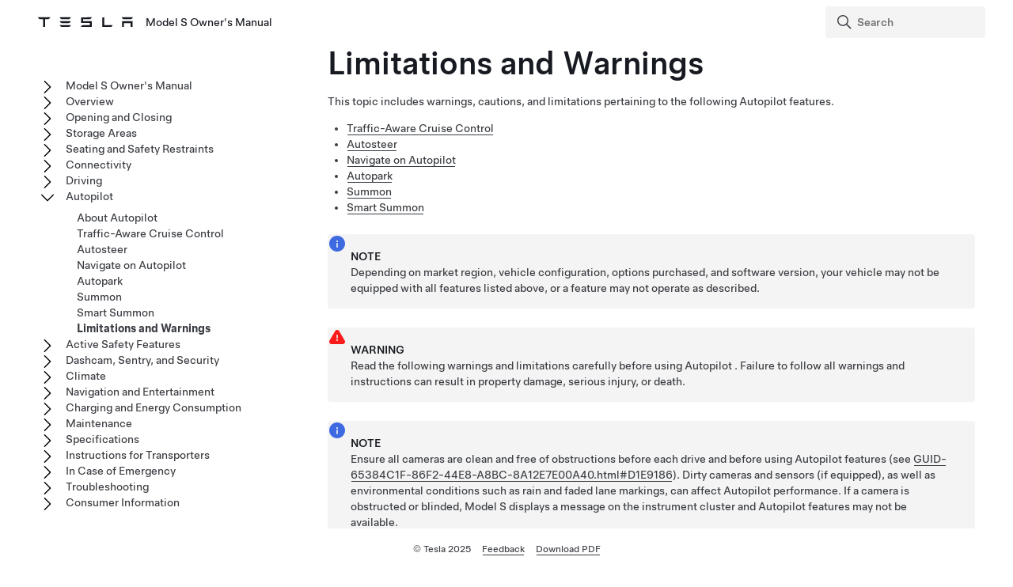

--- FILE ---
content_type: text/html; charset=utf-8
request_url: https://www.tesla.com/ownersmanual/2012_2020_models/en_kr/GUID-E5FF5E84-6AAC-43E6-B7ED-EC1E9AEB17B7.html
body_size: 19869
content:
<!DOCTYPE html
  SYSTEM "about:legacy-compat">
<html lang="en-us"><head><meta http-equiv="Content-Type" content="text/html; charset=UTF-8"><meta charset="UTF-8"><meta name="viewport" content="width=device-width, initial-scale=1, shrink-to-fit=no"><meta name="copyright" content="(C) Copyright 2025"><meta name="DC.rights.owner" content="(C) Copyright 2025"><meta name="DC.type" content="concept"><meta name="DC.subject" content="Autopilot, Autosteer, Auto Lane Change, Traffic-Aware Cruise Control, Navigate on Autopilot"><meta name="keywords" content="Autopilot, Autosteer, Auto Lane Change, Traffic-Aware Cruise Control, Navigate on Autopilot"><meta name="DC.relation" scheme="URI" content="GUID-32E9F9FD-0014-4EB4-8D96-A8BE99DBE1A2.html"><meta name="DC.format" content="HTML5"><meta name="DC.identifier" content="GUID-E5FF5E84-6AAC-43E6-B7ED-EC1E9AEB17B7"><meta name="DC.language" content="en-US">
<meta name="description" content="Learn about limitations and warnings that apply to Autopilot features.">
<meta name="og:description" content="Learn about limitations and warnings that apply to Autopilot features.">
<meta name="twitter:description" content="Learn about limitations and warnings that apply to Autopilot features.">
<meta property="og:site_name" content="Tesla">
<meta property="og:type" content="website">
<meta property="og:image" content="https://www.tesla.com/sites/default/files/blog_images/tesla_announcement_social.jpg">
<meta property="og:image:url" content="https://www.tesla.com/sites/default/files/blog_images/tesla_announcement_social.jpg">
<meta property="og:image:secure_url" content="https://www.tesla.com/sites/default/files/blog_images/tesla_announcement_social.jpg">
<meta name="twitter:card" content="summary_large_image">
<meta name="twitter:creator" content="@tesla">
<meta name="twitter:url" content="https://www.tesla.com/sites/default/files/blog_images/tesla_announcement_social.jpg">
<link rel="icon" type="image/x-icon" href="https://www.tesla.com/themes/custom/tesla_frontend/assets/favicons/favicon.ico"><meta property="og:title" content="Model&nbsp;S Owner's Manual | Tesla">
<meta name="twitter:title" content="Model&nbsp;S Owner's Manual | Tesla">
<link rel="stylesheet" type="text/css" href="css/custom.css"><title>Limitations and Warnings</title>  
  
  <script src="js/vendor/jquery-3.5.1.min.js"></script>
<!-- Commenting this section out, handled now in js.js -->
  <!--<script type="text/javascript">
    $( document ).ready(function() {
    $('.parent ul').hide();
    $('.active').parents('ul').show();
    $('.active').children('ul').show();
    $('.active').siblings('ul').show();
    //$('.active').children('svg.tds-icon').removeClass("tds-icon-chevron-180").addClass("tds-icon-chevron-0");
    //$('.active').children('use').attr("href", "./img/spritemap.svg#tds-icon-chevron-0");
    //$('.active').parents('li').children('.tds-icon').removeClass("tds-icon-chevron-180").addClass("tds-icon-chevron-0");
    //$('.active').parents('use').attr("href", "./img/spritemap.svg#tds-icon-chevron-0");
    
    $('.toggle').on('click', function (e) {
    console.log("how about this click??");
    e.stopPropagation(); // prevent links from toggling the nodes
    $(this).siblings('ul').slideToggle();
    
    //if($(this).find(".tds-icon").first().hasClass("tds-icon-chevron-180")) {
    //$(this).find(".tds-icon").first().addClass("tds-icon-chevron-0");
    //$(this).find(".tds-icon").first().removeClass("tds-icon-chevron-180");
    //$(this).find("use").first().attr("href", "./img/spritemap.svg#tds-icon-chevron-0");
    //} else {
    //$(this).find(".tds-icon").first().addClass("tds-icon-chevron-180");
    //$(this).find(".tds-icon").first().removeClass("tds-icon-chevron-0");
    //$(this).find("use").first().attr("href", "./img/spritemap.svg#tds-icon-chevron-180");
    //}
    
    });
    }); 
    
  </script>-->
   
<!--  <script src="js/vendor/jquery.magnific-popup.min.js" />
  <script type="text/javascript">
    $(document).ready(function() {
    $('.image-zoom').magnificPopup({type:'image'});
    });
  </script>-->
  
   <!-- TDS -->
  <!-- Universal Sans Display (Headings) -->
  <link rel="preload" type="font/woff2" crossorigin="true" href="https://digitalassets.tesla.com/tesla-design-system/raw/upload/static/fonts/universal-sans-2/web/display/Universal-Sans-Display-Medium.woff2" as="font">
  <link rel="preload" type="font/woff2" crossorigin="true" href="https://digitalassets.tesla.com/tesla-design-system/raw/upload/static/fonts/universal-sans-2/web/display/Universal-Sans-Display-Regular.woff2" as="font">
      
  <!-- Universal Sans Text (Body Copy) -->
  <link rel="preload" type="font/woff2" crossorigin="true" href="https://digitalassets.tesla.com/tesla-design-system/raw/upload/static/fonts/universal-sans-2/web/text/Universal-Sans-Text-Medium.woff2" as="font">
  <link rel="preload" type="font/woff2" crossorigin="true" href="https://digitalassets.tesla.com/tesla-design-system/raw/upload/static/fonts/universal-sans-2/web/text/Universal-Sans-Text-Regular.woff2" as="font">
  <link rel="preload" href="https://digitalassets.tesla.com/tesla-design-system/raw/upload/design-system/9.0.1/index.bundle.min.js" as="script">
  <link rel="preload" href="https://digitalassets.tesla.com/tesla-design-system/raw/upload/design-system/9.0.1/index.css" as="style">
  
  <!-- TDS Styles from CDN -->
  <link id="external-css" rel="stylesheet" type="text/css" href="https://digitalassets.tesla.com/tesla-design-system/raw/upload/design-system/9.0.1/index.css" media="all">
  <!-- TDS End -->

  <script defer src="js/vendor/fuse.js"></script>
  <script defer src="js/search.js"></script>
  <script defer src="js/js.js"></script>



<script type="text/javascript">
$(document).ready(function() {
var url = window.location.href; //get url
var titleText = $('.tds-site-app-title').text().trim().replace(/\s+/g, ' ');
var h1Text = $('article > h1').text().trim().replace(/\s+/g, ' '); //get h1 text
var email = $('.mailto').attr('href');
var body = 'Weblink: '+url+'%0D%0A%0D%0A Provide your feedback for the Owner\'s Manual content below. For general questions and support, see https://www.tesla.com/support.' + '%0D%0A%0D%0A';
var subject = 'Feedback for '+titleText+': '+h1Text;
var hrefTitle = 'Send your feedback to: '+email;
$('.mailto').attr('href',email+'?body='+body+'&subject='+subject);
$('.mailto').attr('title', hrefTitle);
});
</script>
</head><body class="site-body site-js-body tds-fullscreen-ios"><div class="tds-shell" id="GUID-E5FF5E84-6AAC-43E6-B7ED-EC1E9AEB17B7"><div class="tds-shell-masthead tds-shell-masthead--is_sticky"><header id="tds-site-header" class="tds-site-header"><h1 class="tds-site-logo tds-align--start"><div class="tds-site-logo-link" aria-label="Tesla Logo"><svg xmlns="http://www.w3.org/2000/svg" class="tds-icon tds-icon-logo-wordmark"><use href="../../images/spritemap.svg#tds-icon-logo-wordmark"></use></svg></div><span class="tds-site-app-title tds-text--regular tds-text--h6">Model&nbsp;S Owner's Manual</span></h1></header><ol class="tds-site-nav-items tds-align--center tds--hideon-tablet-landscape-only tds--hideon-tablet-portrait-only tds--hideon-phone-only" id="button-nav"></ol><div class="tds-site-nav-items nav-items tds-align--end"><div class="tds-form-item tds-form-item--text search"><div class="tds-form-input tds-form-input--default"><div class="tds-form-input-leading"><svg xmlns="http://www.w3.org/2000/svg" class="tds-icon tds-icon-search" viewBox="0 0 24 24"><use href="../../images/spritemap.svg#tds-icon-search"></use></svg></div><input type="search" id="search" class="tds-form-input-search" aria-label="Search" placeholder="Search"><div class="tds-form-input-trailing tds-form-input-search-clear"><button class="tds-icon-btn tds-icon-btn--medium" id="clearButton"><svg xmlns="http://www.w3.org/2000/svg" class="tds-icon tds-icon--small tds-icon-close-small" viewBox="0 0 16 16"><use href="../../images/spritemap.svg#tds-icon-close-small"></use></svg></button></div></div></div></div><div id="search-wrap" class="tds-dropdown"><ul id="search-results" class="search-results tds-listbox"></ul></div></div><div class="tds-shell-content"><div class="tds-layout tds-layout-2col-static_sidebar--large tds-layout-main--right"><div class="tds-layout-item tds-layout-main"><main role="main" class="tds-shell-content" id="main-content"><article role="article" aria-labelledby="GUID-E5FF5E84-6AAC-43E6-B7ED-EC1E9AEB17B7__GUID-2481CD90-B075-4333-B248-4CBDADAF22A0">
    <h1 class="title topictitle1" id="GUID-E5FF5E84-6AAC-43E6-B7ED-EC1E9AEB17B7__GUID-2481CD90-B075-4333-B248-4CBDADAF22A0">Limitations and Warnings</h1>
    
    <div class="body conbody">
        <p class="p">This topic includes warnings, cautions, and limitations pertaining to the following
            <span class="ph" id="GUID-E5FF5E84-6AAC-43E6-B7ED-EC1E9AEB17B7__GUID-759674BF-21E0-4B92-8575-296178CCB1B9">
          <span class="ph" id="GUID-E5FF5E84-6AAC-43E6-B7ED-EC1E9AEB17B7__d7e27">Autopilot</span>
        </span> features.</p>
        <ul class="ul tds-list tds-list--unordered" id="GUID-E5FF5E84-6AAC-43E6-B7ED-EC1E9AEB17B7__GUID-62D9D3D1-EABF-4403-AEBA-FA3CA8257A48">
            <li class="li" data-features="tacc" id="GUID-E5FF5E84-6AAC-43E6-B7ED-EC1E9AEB17B7__GUID-41115CA2-FCE2-412A-98D7-F8AB5ABB20B6"><a class="tds-link xref" data-products="models modelx" href="GUID-50331432-B914-400D-B93D-556EAD66FD0B.html">Traffic-Aware Cruise Control</a></li>
            <li class="li" data-features="autosteer" id="GUID-E5FF5E84-6AAC-43E6-B7ED-EC1E9AEB17B7__GUID-832A575A-B804-4F5E-A0E5-6F39056C02CD"><a class="tds-link xref" data-products="models modelx" href="GUID-69AEB326-9831-424E-96AD-4021EABCB699.html">Autosteer</a></li>
            <li class="li" data-features="drive_on_nav" data-products="models model3 modelx modely" id="GUID-E5FF5E84-6AAC-43E6-B7ED-EC1E9AEB17B7__GUID-DBFEC273-5743-436F-A5B2-8064939EC8C6"><a class="tds-link xref" data-products="models modelx" href="GUID-0535381F-643F-4C60-85AB-1783E723B9B6.html">Navigate on Autopilot</a></li>
            
            <li class="li" data-features="tesla_autopark_3" data-products="models model3 modelx modely" id="GUID-E5FF5E84-6AAC-43E6-B7ED-EC1E9AEB17B7__GUID-81DFA778-A080-4412-9C74-F61AA48CE734"><a class="tds-link xref" href="#GUID-FE1D6F3E-D748-4368-B6C7-07AD394D38F8">Autopark</a></li>
            
            <li class="li" data-features="summon !actually_smart_summon" data-products="models model3 modelx modely" id="GUID-E5FF5E84-6AAC-43E6-B7ED-EC1E9AEB17B7__GUID-32F52F27-56BA-4644-9944-F5E56943DA44"><a class="tds-link xref" data-products="models modelx" href="GUID-570B5DEE-182D-4193-8059-E11FEBD17AEF.html">Summon</a></li>
            <li class="li" data-features="smart_summon !actually_smart_summon" data-products="models model3 modelx modely" id="GUID-E5FF5E84-6AAC-43E6-B7ED-EC1E9AEB17B7__GUID-F63F8471-8E55-4CCA-9C3B-C2170526625F"><a class="tds-link xref" data-products="models modelx" href="GUID-6B9A1AEA-579C-400E-A7A6-E4916BCD5DED.html">Smart Summon</a></li>
        </ul>
        <div class="tds-status_msg tds-card tds-card--dense" role="status"><svg xmlns="http://www.w3.org/2000/svg" class="tds-icon tds-icon-status-info"><title>Informational Purposes</title><description>An informational icon, calling your attention</description><use xmlns:xlink="http://www.w3.org/1999/xlink" xlink:href="../../images/spritemap.svg#tds-icon-status-info"></use></svg><div class="tds-card-body"><div class="tds-text--h6 admonishment-title">Note</div><div>Depending on market region, vehicle configuration, options purchased, and software version, your vehicle may not be equipped with all features listed above, or a feature may not operate as described.</div></div></div>
        <div class="tds-status_msg tds-card tds-card--dense" role="status"><svg xmlns="http://www.w3.org/2000/svg" class="tds-icon tds-icon-status-info"><title>Warning Icon</title><description>A warning icon, calling your attention to a possibly risky situation</description><use xmlns:xlink="http://www.w3.org/1999/xlink" xlink:href="../../images/spritemap.svg#tds-icon-status-warning-red"></use></svg><div class="tds-card-body"><div class="tds-text--h6 admonishment-title">Warning</div><div>Read the following warnings and limitations carefully before using <span class="ph" id="GUID-E5FF5E84-6AAC-43E6-B7ED-EC1E9AEB17B7__GUID-64185E94-E3D3-48AD-B91D-626AEF758BEC">
          <span class="ph" id="GUID-E5FF5E84-6AAC-43E6-B7ED-EC1E9AEB17B7__d7e27">Autopilot</span>
        </span>. Failure to follow all warnings and instructions can result in property damage, serious injury, or death.</div></div></div>
        <div class="tds-status_msg tds-card tds-card--dense" role="status"><svg xmlns="http://www.w3.org/2000/svg" class="tds-icon tds-icon-status-info"><title>Informational Purposes</title><description>An informational icon, calling your attention</description><use xmlns:xlink="http://www.w3.org/1999/xlink" xlink:href="../../images/spritemap.svg#tds-icon-status-info"></use></svg><div class="tds-card-body"><div class="tds-text--h6 admonishment-title">Note</div><div><span class="ph" id="GUID-E5FF5E84-6AAC-43E6-B7ED-EC1E9AEB17B7__GUID-D4B86CB9-566A-4A22-A866-4064A84F8B13">Ensure all cameras are clean and free of obstructions
          before each drive and before using <span class="ph" id="GUID-E5FF5E84-6AAC-43E6-B7ED-EC1E9AEB17B7__GUID-41A14B26-689C-4E2C-BEA4-CF9D71AE7AEC">
          <span class="ph" id="GUID-E5FF5E84-6AAC-43E6-B7ED-EC1E9AEB17B7__d7e27">Autopilot</span>
        </span> features (see <a class="tds-link xref" data-features="!fasciaTypePeriwinkle" data-products="models modelx" href="GUID-65384C1F-86F2-44E8-A8BC-8A12E7E00A40.html#D1E9186">GUID-65384C1F-86F2-44E8-A8BC-8A12E7E00A40.html#D1E9186</a>). Dirty cameras<span class="ph" data-products="model3 modely models modelx" id="GUID-E5FF5E84-6AAC-43E6-B7ED-EC1E9AEB17B7__d7e635"> and sensors (if equipped),</span> as well as
          environmental conditions such as rain and faded lane markings, can affect <span class="ph" id="GUID-E5FF5E84-6AAC-43E6-B7ED-EC1E9AEB17B7__GUID-23F70AE3-AAFB-46E8-9551-778D00A02AF4">
          <span class="ph" id="GUID-E5FF5E84-6AAC-43E6-B7ED-EC1E9AEB17B7__d7e27">Autopilot</span>
        </span> performance. If a camera is obstructed
          or blinded, <span class="ph" id="GUID-E5FF5E84-6AAC-43E6-B7ED-EC1E9AEB17B7__GUID-B661C8EE-E1CE-4D02-B5A2-F5D8175300E1"><span class="ph" data-products="models" id="GUID-E5FF5E84-6AAC-43E6-B7ED-EC1E9AEB17B7__d9e19">Model&nbsp;S</span></span> displays a message on the <span class="ph" id="GUID-E5FF5E84-6AAC-43E6-B7ED-EC1E9AEB17B7__GUID-301F1F0B-E075-4E9C-BE52-E85131D55C53"><span class="ph" id="GUID-E5FF5E84-6AAC-43E6-B7ED-EC1E9AEB17B7__d15e18">instrument cluster</span></span> and <span class="ph" id="GUID-E5FF5E84-6AAC-43E6-B7ED-EC1E9AEB17B7__GUID-3C112091-07DE-4476-A2CE-186D49EF7CB8">
          <span class="ph" id="GUID-E5FF5E84-6AAC-43E6-B7ED-EC1E9AEB17B7__d7e27">Autopilot</span>
        </span> features may not be available. </span></div></div></div>
    </div>
    <nav role="complementary" class="related-links"><div class="familylinks"><div class="parentlink p"><strong>Parent topic:</strong> <a class="tds-link xref" data-features="anydas" href="GUID-32E9F9FD-0014-4EB4-8D96-A8BE99DBE1A2.html">Autopilot</a></div></div></nav><article class="topic concept nested1" aria-labelledby="GUID-2847191C-BF44-406A-9E01-6A6BB88A5E80__GUID-13CC8C6A-C79F-400B-8BAA-297950ED53D2" id="GUID-2847191C-BF44-406A-9E01-6A6BB88A5E80">
        <h2 class="title topictitle2" id="GUID-2847191C-BF44-406A-9E01-6A6BB88A5E80__GUID-13CC8C6A-C79F-400B-8BAA-297950ED53D2"><span class="ph" id="GUID-2847191C-BF44-406A-9E01-6A6BB88A5E80__GUID-860A1595-5C4D-4A1A-9427-9DCACF010EBD">Traffic-Aware Cruise Control</span></h2>
        <div class="body conbody">
            <p class="p">While using <span class="ph" id="GUID-2847191C-BF44-406A-9E01-6A6BB88A5E80__GUID-8A80AA1C-E70D-41D1-9191-7E3DB0FEE694">Traffic-Aware Cruise Control</span>, <span class="ph uicontrol" id="GUID-2847191C-BF44-406A-9E01-6A6BB88A5E80__GUID-3D430246-1FD8-4C40-B22C-B0DFAB9610E4">it is the driver’s responsibility
                    to stay alert, drive safely, and be in control of the vehicle at all
                    times.</span> Always keep your eyes on the road when driving and be
                prepared to take corrective action as needed.</p>
            <p class="p">In addition, it is the driver’s responsibility to cruise at a safe speed and maintain
                a safe following distance based on road conditions and applicable speed limits. Be
                aware of the following limitations while <span class="ph" id="GUID-2847191C-BF44-406A-9E01-6A6BB88A5E80__GUID-305C2DC7-35DB-4F1A-A2F2-9E62838B6314">Traffic-Aware Cruise Control</span> is active. </p>
            <ul class="ul tds-list tds-list--unordered" id="GUID-2847191C-BF44-406A-9E01-6A6BB88A5E80__GUID-FBCD5198-A6D7-4020-AF11-F4F7DAEC33B1">
                <li class="li" id="GUID-2847191C-BF44-406A-9E01-6A6BB88A5E80__GUID-2FE494DF-F0CF-4EDF-ABB4-A0ED16EF8BB1">There may be situations where the
                    cruising speed may not change when the speed limit changes.</li>
                <li class="li" id="GUID-2847191C-BF44-406A-9E01-6A6BB88A5E80__GUID-05D6664C-46F3-449F-9950-596351B8EE0F"><span class="ph" id="GUID-2847191C-BF44-406A-9E01-6A6BB88A5E80__GUID-C22F9F53-9305-408C-AD32-63034D7CC3C2">Traffic-Aware Cruise Control</span> does
                    not adapt driving speed based on road and driving conditions. Do not use
                    <span class="ph" id="GUID-2847191C-BF44-406A-9E01-6A6BB88A5E80__GUID-C45A812A-B9ED-46AE-9691-751662064BB2">Traffic-Aware Cruise Control</span> on winding roads with sharp curves, on icy or
                    slippery road surfaces, or when weather conditions (such as heavy rain, snow,
                    fog, etc.) make it inappropriate to drive at a consistent speed. </li>
                <li class="li" id="GUID-2847191C-BF44-406A-9E01-6A6BB88A5E80__GUID-28F125A1-2067-4E5A-AA28-3C22A3704FAB">Do not rely on Traffic-Aware
                    Cruise Control to maintain an accurate or appropriate following distance.</li>
                <li class="li" id="GUID-2847191C-BF44-406A-9E01-6A6BB88A5E80__GUID-744A15D0-708E-4802-859F-9569E6822042"><span class="ph" id="GUID-2847191C-BF44-406A-9E01-6A6BB88A5E80__GUID-4FEF5C7B-D000-4A60-B9D4-A7AC563F6D64">Traffic-Aware Cruise Control</span> may
                    be unable to provide adequate speed control because of limited braking
                    capability and hills. It can also misjudge the distance from a vehicle ahead.
                    Driving downhill can increase driving speed, causing <span class="ph" id="GUID-2847191C-BF44-406A-9E01-6A6BB88A5E80__GUID-754543BC-61C8-4BF5-AFB9-11B6AC84EF3A"><span class="ph" data-products="models" id="GUID-2847191C-BF44-406A-9E01-6A6BB88A5E80__d9e19">Model&nbsp;S</span></span> to exceed your set
                    speed (and potentially the road's speed limit).</li>
                <li class="li" id="GUID-2847191C-BF44-406A-9E01-6A6BB88A5E80__GUID-213A08BD-6F46-4977-9092-5060239BAFB1"><span class="ph" id="GUID-2847191C-BF44-406A-9E01-6A6BB88A5E80__GUID-C1C70465-B9BE-41A3-B691-1FC429B6AEC5">Traffic-Aware Cruise Control</span> may
                    occasionally cause <span class="ph" id="GUID-2847191C-BF44-406A-9E01-6A6BB88A5E80__GUID-3C8FB49D-EFD6-4AE4-92CB-F14602CF6D5E"><span class="ph" data-products="models" id="GUID-2847191C-BF44-406A-9E01-6A6BB88A5E80__d9e19">Model&nbsp;S</span></span> to brake when not
                    required or when you are not expecting it. This can be caused by closely
                    following a vehicle ahead, detecting vehicles or objects in adjacent lanes
                    (especially on curves), etc.</li>
                <li class="li" id="GUID-2847191C-BF44-406A-9E01-6A6BB88A5E80__GUID-12CBA538-92B7-4A8A-A0F7-5DF28D94742D">Due to limitations inherent in
                    the onboard GPS (Global Positioning System), you may experience situations in
                    which <span class="ph" id="GUID-2847191C-BF44-406A-9E01-6A6BB88A5E80__GUID-3AE057CA-274A-4782-B3A3-4DDE64CB809A"><span class="ph" data-products="models" id="GUID-2847191C-BF44-406A-9E01-6A6BB88A5E80__d9e19">Model&nbsp;S</span></span> slows down, especially
                    near exits or off-ramps where a curve is detected and/or you are navigating to a
                    destination and not following the route.</li>
                <li class="li" id="GUID-2847191C-BF44-406A-9E01-6A6BB88A5E80__GUID-D3F120F3-6DEC-4BA3-AD56-A0E55FFDC8C3">In some cases (such as having
                    insufficient data), <span class="ph" id="GUID-2847191C-BF44-406A-9E01-6A6BB88A5E80__GUID-00DFFC54-885A-488B-B1DD-F58F8F5F258B">Traffic-Aware Cruise Control</span> may not automatically reduce
                    the set speed on the highway interchange or off-ramp.</li>
                <li class="li" id="GUID-2847191C-BF44-406A-9E01-6A6BB88A5E80__GUID-E80241ED-5EC5-4015-860F-5A6823BE2DC9"><span class="ph" id="GUID-2847191C-BF44-406A-9E01-6A6BB88A5E80__GUID-18EA4CFA-F19B-4F01-B2E4-2520F3F14595">Traffic-Aware Cruise Control</span> may
                    not detect all objects and, especially when cruising over <span class="ph" id="GUID-2847191C-BF44-406A-9E01-6A6BB88A5E80__GUID-6031FABC-25E3-4DB4-9F86-E6584B2F7B68">80 km/h</span>, may
                    not brake/decelerate when a vehicle or object is only partially in the driving
                    lane or when a vehicle you are following moves out of your driving path and a
                    stationary or slow-moving vehicle or object is in front of you.</li>
                <li class="li" id="GUID-2847191C-BF44-406A-9E01-6A6BB88A5E80__GUID-BE8F5A9C-1BF4-43BC-A00E-3C6590CE6ABD"><span class="ph" id="GUID-2847191C-BF44-406A-9E01-6A6BB88A5E80__GUID-E2F86BBB-4401-43B7-8C1D-3FEEBD15F978">Traffic-Aware Cruise Control</span> may
                    react to vehicles or objects that either do not exist, or are not in your lane
                    of travel, causing <span class="ph" id="GUID-2847191C-BF44-406A-9E01-6A6BB88A5E80__GUID-D3A57D12-9D1B-4C93-970A-ABA0A6FACFFC"><span class="ph" data-products="models" id="GUID-2847191C-BF44-406A-9E01-6A6BB88A5E80__d9e19">Model&nbsp;S</span></span> to slow down
                    unnecessarily or inappropriately. </li>
            </ul>
            <div class="tds-status_msg tds-card tds-card--dense" role="status"><svg xmlns="http://www.w3.org/2000/svg" class="tds-icon tds-icon-status-info"><title>Warning Icon</title><description>A warning icon, calling your attention to a possibly risky situation</description><use xmlns:xlink="http://www.w3.org/1999/xlink" xlink:href="../../images/spritemap.svg#tds-icon-status-warning-red"></use></svg><div class="tds-card-body"><div class="tds-text--h6 admonishment-title">Warning</div><div>Traffic-Aware Cruise
                Control is particularly unlikely to operate as intended in the following types of
                    situations:<ul class="ul tds-list tds-list--unordered" id="GUID-2847191C-BF44-406A-9E01-6A6BB88A5E80__GUID-BB5D92A1-DC67-4F17-877E-6AD768CBBE7B">
        <li class="li" id="GUID-2847191C-BF44-406A-9E01-6A6BB88A5E80__d7e653">The road has sharp curves or significant
          changes in elevation.</li>
        <li class="li" id="GUID-2847191C-BF44-406A-9E01-6A6BB88A5E80__d7e656">Road signs and signals are unclear,
          ambiguous, or poorly maintained.</li>
        <li class="li" id="GUID-2847191C-BF44-406A-9E01-6A6BB88A5E80__d7e659">Visibility is poor (due to heavy rain,
          snow, hail, etc. or poorly lit roadways at night)</li>
        <li class="li" id="GUID-2847191C-BF44-406A-9E01-6A6BB88A5E80__d7e662">You are driving in a tunnel or next to a
          highway divider that interferes with the view of the camera(s) </li>
        <li class="li" id="GUID-2847191C-BF44-406A-9E01-6A6BB88A5E80__d7e665">Bright light (such as from oncoming
          headlights or direct sunlight) interferes with the view of the camera(s).</li>
      </ul></div></div></div>
            <div class="tds-status_msg tds-card tds-card--dense" role="status"><svg xmlns="http://www.w3.org/2000/svg" class="tds-icon tds-icon-status-info"><title>Warning Icon</title><description>A warning icon, calling your attention to a possibly risky situation</description><use xmlns:xlink="http://www.w3.org/1999/xlink" xlink:href="../../images/spritemap.svg#tds-icon-status-warning-red"></use></svg><div class="tds-card-body"><div class="tds-text--h6 admonishment-title">Warning</div><div>The list above does
                not represent an exhaustive list of situations that may interfere with proper
                operation of <span class="ph" id="GUID-2847191C-BF44-406A-9E01-6A6BB88A5E80__GUID-F7761840-15EF-4343-A304-55096F1C811B">Traffic-Aware Cruise Control</span>. <span class="ph" id="GUID-2847191C-BF44-406A-9E01-6A6BB88A5E80__GUID-2F6F1083-4BB5-47F6-96FE-EBD6FF3244EA">Traffic-Aware Cruise Control</span> can cancel
                unexpectedly at any time for unforeseen reasons. Always watch the road in front of
                you and stay prepared to take appropriate action. It is the driver's responsibility
                to be in control of <span class="ph" id="GUID-2847191C-BF44-406A-9E01-6A6BB88A5E80__GUID-8C1686EE-D136-409F-971E-1A5971961C60"><span class="ph" data-products="models" id="GUID-2847191C-BF44-406A-9E01-6A6BB88A5E80__d9e19">Model&nbsp;S</span></span> at all times.</div></div></div>
            <div class="tds-status_msg tds-card tds-card--dense" role="status"><svg xmlns="http://www.w3.org/2000/svg" class="tds-icon tds-icon-status-info"><title>Warning Icon</title><description>A warning icon, calling your attention to a possibly risky situation</description><use xmlns:xlink="http://www.w3.org/1999/xlink" xlink:href="../../images/spritemap.svg#tds-icon-status-warning-red"></use></svg><div class="tds-card-body"><div class="tds-text--h6 admonishment-title">Warning</div><div>Traffic-Aware Cruise
                Control is designed for your driving comfort and convenience and is not a collision
                warning or avoidance system. Never depend on <span class="ph" id="GUID-2847191C-BF44-406A-9E01-6A6BB88A5E80__GUID-0DE57815-C3AE-452A-9AAA-C2368EED7657">Traffic-Aware Cruise Control</span> to
                adequately slow down <span class="ph" id="GUID-2847191C-BF44-406A-9E01-6A6BB88A5E80__GUID-5F203C1F-A74D-4879-90E4-7997D8C478C4"><span class="ph" data-products="models" id="GUID-2847191C-BF44-406A-9E01-6A6BB88A5E80__d9e19">Model&nbsp;S</span></span>. Always watch the road in
                front of you and be prepared to take corrective action at all times. Failure to do
                so can result in serious injury or death.</div></div></div>
            <div class="tds-status_msg tds-card tds-card--dense" role="status"><svg xmlns="http://www.w3.org/2000/svg" class="tds-icon tds-icon-status-info"><title>Warning Icon</title><description>A warning icon, calling your attention to a possibly risky situation</description><use xmlns:xlink="http://www.w3.org/1999/xlink" xlink:href="../../images/spritemap.svg#tds-icon-status-warning-red"></use></svg><div class="tds-card-body"><div class="tds-text--h6 admonishment-title">Warning</div><div>Although
                <span class="ph" id="GUID-2847191C-BF44-406A-9E01-6A6BB88A5E80__GUID-A1D28C8D-616B-4A57-844A-5EB11EBF3438">Traffic-Aware Cruise Control</span> is capable of detecting pedestrians and cyclists, never
                depend on <span class="ph" id="GUID-2847191C-BF44-406A-9E01-6A6BB88A5E80__GUID-522D3759-D363-49A2-B528-492189397BE2">Traffic-Aware Cruise Control</span> to adequately slow <span class="ph" id="GUID-2847191C-BF44-406A-9E01-6A6BB88A5E80__GUID-D6374018-DDEF-4C45-8D26-09BF57374739"><span class="ph" data-products="models" id="GUID-2847191C-BF44-406A-9E01-6A6BB88A5E80__d9e19">Model&nbsp;S</span></span> down for them. Failure to
                do so can result in serious injury or death.</div></div></div>
        </div>
    </article>
    <article class="topic concept nested1" aria-labelledby="GUID-1D5BAE49-CBC0-4916-B8E8-3C953BAA54D4__GUID-980A6211-5683-42D2-9402-67713F5F62F2" data-features="autosteer" id="GUID-1D5BAE49-CBC0-4916-B8E8-3C953BAA54D4">
        <h2 class="title topictitle2" id="GUID-1D5BAE49-CBC0-4916-B8E8-3C953BAA54D4__GUID-980A6211-5683-42D2-9402-67713F5F62F2"><span class="ph" id="GUID-1D5BAE49-CBC0-4916-B8E8-3C953BAA54D4__GUID-C24D2B13-4791-46B4-B973-28E48ECCAEA9">
          <span class="ph" id="GUID-1D5BAE49-CBC0-4916-B8E8-3C953BAA54D4__d7e70">Autosteer</span>
        </span></h2>
        <div class="body conbody">
            <div class="tds-status_msg tds-card tds-card--dense" role="status"><svg xmlns="http://www.w3.org/2000/svg" class="tds-icon tds-icon-status-info"><title>Warning Icon</title><description>A warning icon, calling your attention to a possibly risky situation</description><use xmlns:xlink="http://www.w3.org/1999/xlink" xlink:href="../../images/spritemap.svg#tds-icon-status-warning-red"></use></svg><div class="tds-card-body"><div class="tds-text--h6 admonishment-title">Warning</div><div><span class="ph" id="GUID-1D5BAE49-CBC0-4916-B8E8-3C953BAA54D4__GUID-411B68C3-2475-4177-9536-7430F801FEA3">
          <span class="ph" id="GUID-1D5BAE49-CBC0-4916-B8E8-3C953BAA54D4__d7e70">Autosteer</span>
        </span> is a
                hands-on feature. Keep your hands on the steering wheel at all times, be mindful of
                road conditions and surrounding traffic, and always be prepared to take immediate
                action. Failure to follow these instructions could cause damage, serious injury or
                death.</div></div></div>
            <div class="tds-status_msg tds-card tds-card--dense" role="status"><svg xmlns="http://www.w3.org/2000/svg" class="tds-icon tds-icon-status-info"><title>Warning Icon</title><description>A warning icon, calling your attention to a possibly risky situation</description><use xmlns:xlink="http://www.w3.org/1999/xlink" xlink:href="../../images/spritemap.svg#tds-icon-status-warning-red"></use></svg><div class="tds-card-body"><div class="tds-text--h6 admonishment-title">Warning</div><div><span class="ph" id="GUID-1D5BAE49-CBC0-4916-B8E8-3C953BAA54D4__GUID-FC97A558-721F-4E8B-BBBA-9428D74CF676">
          <span class="ph" id="GUID-1D5BAE49-CBC0-4916-B8E8-3C953BAA54D4__d7e70">Autosteer</span>
        </span> is
                intended for use on controlled-access highways with a fully attentive driver. Do not
                use <span class="ph" id="GUID-1D5BAE49-CBC0-4916-B8E8-3C953BAA54D4__GUID-29F6BF37-131E-4C93-9D47-841CC3D55AB2">
          <span class="ph" id="GUID-1D5BAE49-CBC0-4916-B8E8-3C953BAA54D4__d7e70">Autosteer</span>
        </span> in construction zones, or in areas where bicyclists or pedestrians may
                be present.</div></div></div>
            <div class="tds-status_msg tds-card tds-card--dense" role="status"><svg xmlns="http://www.w3.org/2000/svg" class="tds-icon tds-icon-status-info"><title>Warning Icon</title><description>A warning icon, calling your attention to a possibly risky situation</description><use xmlns:xlink="http://www.w3.org/1999/xlink" xlink:href="../../images/spritemap.svg#tds-icon-status-warning-red"></use></svg><div class="tds-card-body"><div class="tds-text--h6 admonishment-title">Warning</div><div>Never depend on
                <span class="ph" id="GUID-1D5BAE49-CBC0-4916-B8E8-3C953BAA54D4__GUID-89437E3F-81DB-48B6-85AD-ECFF82B5D6E4">
          <span class="ph" id="GUID-1D5BAE49-CBC0-4916-B8E8-3C953BAA54D4__d7e70">Autosteer</span>
        </span> to determine an appropriate driving path.</div></div></div>
            <div class="tds-status_msg tds-card tds-card--dense" role="status"><svg xmlns="http://www.w3.org/2000/svg" class="tds-icon tds-icon-status-info"><title>Warning Icon</title><description>A warning icon, calling your attention to a possibly risky situation</description><use xmlns:xlink="http://www.w3.org/1999/xlink" xlink:href="../../images/spritemap.svg#tds-icon-status-warning"></use></svg><div class="tds-card-body"><div class="tds-text--h6 admonishment-title">CAUTION</div><div><span class="ph" id="GUID-1D5BAE49-CBC0-4916-B8E8-3C953BAA54D4__GUID-942C7A5F-F55F-45EB-88A1-F13461C271C4">
          <span class="ph" id="GUID-1D5BAE49-CBC0-4916-B8E8-3C953BAA54D4__d7e70">Autosteer</span>
        </span> and its
                associated functions are particularly unlikely to operate as intended when:<ul class="ul tds-list tds-list--unordered" id="GUID-1D5BAE49-CBC0-4916-B8E8-3C953BAA54D4__GUID-AC7174D4-726F-4C92-850D-207650C235E1">
                    <li class="li" id="GUID-1D5BAE49-CBC0-4916-B8E8-3C953BAA54D4__GUID-7E8B39F5-72DB-4ECB-B43D-4FC7967941C5"><span class="ph" id="GUID-1D5BAE49-CBC0-4916-B8E8-3C953BAA54D4__GUID-74500E58-B8F2-41EB-8244-705E8E29B0B2">
          <span class="ph" id="GUID-1D5BAE49-CBC0-4916-B8E8-3C953BAA54D4__d7e70">Autosteer</span>
        </span> is unable to
                        accurately determine lane markings. For example, lane markings are
                        excessively worn, have visible previous markings, have been adjusted due to
                        road construction, are changing quickly (lanes branching off, crossing over,
                        or merging), objects or landscape features are casting strong shadows on the
                        lane markings, or the road surface contains pavement seams or other
                        high-contrast lines.</li>
                    <li class="li" id="GUID-1D5BAE49-CBC0-4916-B8E8-3C953BAA54D4__GUID-7370937A-DEF1-4EE0-904A-07F520E6872D">Visibility is poor (heavy
                        rain, snow, fog, etc.) or weather conditions are interfering with sensor
                        operation.</li>
                    <li class="li" id="GUID-1D5BAE49-CBC0-4916-B8E8-3C953BAA54D4__GUID-3390C375-59E1-4582-8139-055DF24742DA">A camera(s) or sensor(s) is
                        obstructed, covered, or damaged.</li>
                    <li class="li" id="GUID-1D5BAE49-CBC0-4916-B8E8-3C953BAA54D4__GUID-5DE80B14-FFFC-47D9-AB8F-8C6343381291">Driving on hills.</li>
                    <li class="li" id="GUID-1D5BAE49-CBC0-4916-B8E8-3C953BAA54D4__GUID-1475BD63-8AB5-4A6F-9E04-A7992EC5D147">Approaching a toll
                        booth.</li>
                    <li class="li" id="GUID-1D5BAE49-CBC0-4916-B8E8-3C953BAA54D4__GUID-64C7B002-DD72-43AB-8366-A87D99CB9A09">Driving on a road that has
                        sharp curves or is excessively rough.</li>
                    <li class="li" id="GUID-1D5BAE49-CBC0-4916-B8E8-3C953BAA54D4__GUID-438F3D1F-36B8-4E16-91E8-A87A1A29414E">Bright light (such as direct
                        sunlight) is interfering with the view of the camera(s).</li>
                    <li class="li" data-products="models model3 modelx modely" id="GUID-1D5BAE49-CBC0-4916-B8E8-3C953BAA54D4__GUID-FA5B702C-DAEF-4517-9C57-22A9D5BB9A03">The sensors (if equipped) are affected
                        by other electrical equipment or devices that generate ultrasonic
                        waves.</li>
                    <li class="li" id="GUID-1D5BAE49-CBC0-4916-B8E8-3C953BAA54D4__GUID-46B508C1-F5FB-48C4-9F08-CC022330CFA5">A vehicle is detected in your
                        blind spot when you engage the turn signal.</li>
                    <li class="li" id="GUID-1D5BAE49-CBC0-4916-B8E8-3C953BAA54D4__GUID-E607E3C5-E024-4A51-BFD1-9365D09F5A23"><span class="ph" id="GUID-1D5BAE49-CBC0-4916-B8E8-3C953BAA54D4__GUID-489E9243-65ED-4A9F-A250-12F68153D31E"><span class="ph" data-products="models" id="GUID-1D5BAE49-CBC0-4916-B8E8-3C953BAA54D4__d9e19">Model&nbsp;S</span></span> is being driven
                        very close to a vehicle in front of it, which is blocking the view of the
                        camera(s).</li>
                </ul></div></div></div>
            <div class="tds-status_msg tds-card tds-card--dense" role="status"><svg xmlns="http://www.w3.org/2000/svg" class="tds-icon tds-icon-status-info"><title>Warning Icon</title><description>A warning icon, calling your attention to a possibly risky situation</description><use xmlns:xlink="http://www.w3.org/1999/xlink" xlink:href="../../images/spritemap.svg#tds-icon-status-warning-red"></use></svg><div class="tds-card-body"><div class="tds-text--h6 admonishment-title">Warning</div><div>Many unforeseen
                circumstances can impair the operation of <span class="ph" id="GUID-1D5BAE49-CBC0-4916-B8E8-3C953BAA54D4__GUID-74160570-7E1D-4913-9520-837DB3CA6D81">
          <span class="ph" id="GUID-1D5BAE49-CBC0-4916-B8E8-3C953BAA54D4__d7e70">Autosteer</span>
        </span>. Always keep this in mind and
                remember that as a result, <span class="ph" id="GUID-1D5BAE49-CBC0-4916-B8E8-3C953BAA54D4__GUID-1C587221-19D9-43EC-B1E0-41F353A2CE16">
          <span class="ph" id="GUID-1D5BAE49-CBC0-4916-B8E8-3C953BAA54D4__d7e70">Autosteer</span>
        </span> may not steer <span class="ph" id="GUID-1D5BAE49-CBC0-4916-B8E8-3C953BAA54D4__GUID-B0938F43-C709-4E96-BDE0-16B5B84E5852"><span class="ph" data-products="models" id="GUID-1D5BAE49-CBC0-4916-B8E8-3C953BAA54D4__d9e19">Model&nbsp;S</span></span> appropriately. Always drive
                attentively and be prepared to take immediate action.</div></div></div>
            <div class="tds-status_msg tds-card tds-card--dense" role="status"><svg xmlns="http://www.w3.org/2000/svg" class="tds-icon tds-icon-status-info"><title>Warning Icon</title><description>A warning icon, calling your attention to a possibly risky situation</description><use xmlns:xlink="http://www.w3.org/1999/xlink" xlink:href="../../images/spritemap.svg#tds-icon-status-warning-red"></use></svg><div class="tds-card-body"><div class="tds-text--h6 admonishment-title">Warning</div><div><span class="ph" id="GUID-1D5BAE49-CBC0-4916-B8E8-3C953BAA54D4__GUID-6DBAF45F-849B-481D-AD78-46D6EC3DB3AD">
          <span class="ph" id="GUID-1D5BAE49-CBC0-4916-B8E8-3C953BAA54D4__d7e70">Autosteer</span>
        </span> is not
                designed to, and will not, steer <span class="ph" id="GUID-1D5BAE49-CBC0-4916-B8E8-3C953BAA54D4__GUID-D9817C18-343B-4E47-A6D0-CA4D7BECABD1"><span class="ph" data-products="models" id="GUID-1D5BAE49-CBC0-4916-B8E8-3C953BAA54D4__d9e19">Model&nbsp;S</span></span> around objects
                partially in a driving lane and in some cases, may not stop for objects that are
                completely blocking the driving lane. Always watch the road in front of you and stay
                prepared to take immediate action. It is the driver's responsibility to be in
                control of <span class="ph" id="GUID-1D5BAE49-CBC0-4916-B8E8-3C953BAA54D4__GUID-8E30EF26-7306-41EA-A6BE-DFE57AE915C9"><span class="ph" data-products="models" id="GUID-1D5BAE49-CBC0-4916-B8E8-3C953BAA54D4__d9e19">Model&nbsp;S</span></span> at all times.</div></div></div>
            <section class="section" data-features="alc" id="GUID-1D5BAE49-CBC0-4916-B8E8-3C953BAA54D4__GUID-8CC0E144-10F0-4C11-A700-1363EA8BBC8B"><h3 class="title sectiontitle"><span class="ph" id="GUID-1D5BAE49-CBC0-4916-B8E8-3C953BAA54D4__GUID-44238828-538D-43F7-AFF9-55B6C9BED154">
          <span class="ph" id="GUID-1D5BAE49-CBC0-4916-B8E8-3C953BAA54D4__d7e88">Auto Lane
            Change</span>
        </span></h3>
                
                <div class="tds-status_msg tds-card tds-card--dense" role="status"><svg xmlns="http://www.w3.org/2000/svg" class="tds-icon tds-icon-status-info"><title>Warning Icon</title><description>A warning icon, calling your attention to a possibly risky situation</description><use xmlns:xlink="http://www.w3.org/1999/xlink" xlink:href="../../images/spritemap.svg#tds-icon-status-warning"></use></svg><div class="tds-card-body"><div class="tds-text--h6 admonishment-title">CAUTION</div><div>When changing
                    lanes using <span class="ph" id="GUID-1D5BAE49-CBC0-4916-B8E8-3C953BAA54D4__GUID-B1320051-5BC6-4BAD-AD1E-5471B8607952">
          <span class="ph" id="GUID-1D5BAE49-CBC0-4916-B8E8-3C953BAA54D4__d7e88">Auto Lane
            Change</span>
        </span>, It is the driver's responsibility to determine
                    whether a lane change is safe and appropriate. Therefore, before initiating a
                    lane change, always check blind spots, lane markings, and the surrounding
                    roadway to confirm it is safe and appropriate to move into the target
                    lane.</div></div></div>
                <div class="tds-status_msg tds-card tds-card--dense" role="status"><svg xmlns="http://www.w3.org/2000/svg" class="tds-icon tds-icon-status-info"><title>Warning Icon</title><description>A warning icon, calling your attention to a possibly risky situation</description><use xmlns:xlink="http://www.w3.org/1999/xlink" xlink:href="../../images/spritemap.svg#tds-icon-status-warning"></use></svg><div class="tds-card-body"><div class="tds-text--h6 admonishment-title">CAUTION</div><div>Be aware of the
                    following limitations while using <span class="ph" id="GUID-1D5BAE49-CBC0-4916-B8E8-3C953BAA54D4__GUID-BA77DB2B-D5A7-403B-AEE3-A74E7C5C5009">
          <span class="ph" id="GUID-1D5BAE49-CBC0-4916-B8E8-3C953BAA54D4__d7e88">Auto Lane
            Change</span>
        </span>.<ul class="ul tds-list tds-list--unordered" id="GUID-1D5BAE49-CBC0-4916-B8E8-3C953BAA54D4__GUID-9822338F-E321-416C-8355-902AE211BB98">
                        <li class="li" id="GUID-1D5BAE49-CBC0-4916-B8E8-3C953BAA54D4__GUID-BFDD2C00-D779-4E9B-9706-1C2C8A39564E">Never depend on <span class="ph" id="GUID-1D5BAE49-CBC0-4916-B8E8-3C953BAA54D4__GUID-0C5F473D-3728-42CC-903B-B04A3F79EF8B">
          <span class="ph" id="GUID-1D5BAE49-CBC0-4916-B8E8-3C953BAA54D4__d7e88">Auto Lane
            Change</span>
        </span> to determine an appropriate driving path. Drive attentively by
                            watching the road and traffic ahead of you, checking the surrounding
                            area, and monitoring the touchscreen for warnings. Always be prepared to
                            take immediate action.</li>
                        <li class="li" id="GUID-1D5BAE49-CBC0-4916-B8E8-3C953BAA54D4__GUID-BFB909CF-F7AC-49D5-A868-B905C475C7D6">Do not use <span class="ph" id="GUID-1D5BAE49-CBC0-4916-B8E8-3C953BAA54D4__GUID-D93B3D07-EE1A-4300-915D-720ACA13A31C">
          <span class="ph" id="GUID-1D5BAE49-CBC0-4916-B8E8-3C953BAA54D4__d7e88">Auto Lane
            Change</span>
        </span> on roads where traffic conditions are constantly changing and
                            where bicycles and pedestrians are present.</li>
                        <li class="li" id="GUID-1D5BAE49-CBC0-4916-B8E8-3C953BAA54D4__GUID-D1585B73-D0B6-4DD0-B9CA-65E0D1267D47">The performance of <span class="ph" id="GUID-1D5BAE49-CBC0-4916-B8E8-3C953BAA54D4__GUID-6ABC7C7F-2C59-4B32-A828-96F87802F711">
          <span class="ph" id="GUID-1D5BAE49-CBC0-4916-B8E8-3C953BAA54D4__d7e88">Auto Lane
            Change</span>
        </span> depends on the ability of the camera(s) to recognize lane
                            markings.</li>
                        <li class="li" id="GUID-1D5BAE49-CBC0-4916-B8E8-3C953BAA54D4__GUID-3F21861B-E3F0-4D6D-91ED-AEA2D5C42228">Do not use <span class="ph" id="GUID-1D5BAE49-CBC0-4916-B8E8-3C953BAA54D4__GUID-7D55C36C-E7F7-47F1-9A73-E5CDCA2A5172">
          <span class="ph" id="GUID-1D5BAE49-CBC0-4916-B8E8-3C953BAA54D4__d7e88">Auto Lane
            Change</span>
        </span> on winding roads with sharp curves, on icy or slippery roads, or
                            when weather conditions (such as heavy rain, snow, fog, etc.) may be
                            obstructing the view from the camera(s)<span class="ph" data-products="models model3 modelx modely" id="GUID-1D5BAE49-CBC0-4916-B8E8-3C953BAA54D4__GUID-7F18697E-EE29-4702-B166-DC9A0F1E81A4"> or sensors (if
                            equipped)</span>.</li>
                        <li class="li" id="GUID-1D5BAE49-CBC0-4916-B8E8-3C953BAA54D4__GUID-7122A2ED-6E9A-4AD7-9508-0694D283E984">Overtake Acceleration can
                            cancel for many unforeseen reasons in addition to those listed above
                            (for example, lack of GPS data). Stay alert and never depend on Overtake
                            Acceleration to increase your driving speed.</li>
                        <li class="li" id="GUID-1D5BAE49-CBC0-4916-B8E8-3C953BAA54D4__GUID-21F3BF65-A3BC-44C9-8E98-B145D4ECC66E">Overtake Acceleration
                            increases your driving speed whenever the appropriate turn signal is
                            engaged, and accelerates <span class="ph" id="GUID-1D5BAE49-CBC0-4916-B8E8-3C953BAA54D4__GUID-48A2F651-6168-4AAB-A523-DB2FB68B99D9"><span class="ph" data-products="models" id="GUID-1D5BAE49-CBC0-4916-B8E8-3C953BAA54D4__d9e19">Model&nbsp;S</span></span> closer to the
                            vehicle ahead. Although <span class="ph" id="GUID-1D5BAE49-CBC0-4916-B8E8-3C953BAA54D4__GUID-590331A0-FB72-4D96-9D43-96E3D143A818">Traffic-Aware Cruise Control</span> continues to
                            maintain distance from the vehicle ahead, it is important to be aware
                            that your selected following distance is reduced when Overtake
                            Acceleration is active, particularly in cases where it may not be your
                            intention to overtake the vehicle you are following.</li>
                    </ul></div></div></div>
            </section>
            
        </div>
    </article>
    <article class="topic concept nested1" aria-labelledby="GUID-68A234DC-2BB1-4B53-850D-2EE1293795E8__GUID-80CBA2B8-0DC4-411D-AE56-DC08500F2C8F" data-features="drive_on_nav" id="GUID-68A234DC-2BB1-4B53-850D-2EE1293795E8">
        <h2 class="title topictitle2" id="GUID-68A234DC-2BB1-4B53-850D-2EE1293795E8__GUID-80CBA2B8-0DC4-411D-AE56-DC08500F2C8F"><span class="ph" id="GUID-68A234DC-2BB1-4B53-850D-2EE1293795E8__GUID-DA8FABAB-739E-442F-A74C-F3D309A6E5C7">
          <span class="ph" id="GUID-68A234DC-2BB1-4B53-850D-2EE1293795E8__d7e79">Navigate on
            Autopilot</span>
        </span></h2>
        <div class="body conbody">
            <div class="tds-status_msg tds-card tds-card--dense" role="status"><svg xmlns="http://www.w3.org/2000/svg" class="tds-icon tds-icon-status-info"><title>Warning Icon</title><description>A warning icon, calling your attention to a possibly risky situation</description><use xmlns:xlink="http://www.w3.org/1999/xlink" xlink:href="../../images/spritemap.svg#tds-icon-status-warning-red"></use></svg><div class="tds-card-body"><div class="tds-text--h6 admonishment-title">Warning</div><div>Never depend on
                <span class="ph" id="GUID-68A234DC-2BB1-4B53-850D-2EE1293795E8__GUID-3F4D8DB1-5712-42B8-985C-6AB020AA4961">
          <span class="ph" id="GUID-68A234DC-2BB1-4B53-850D-2EE1293795E8__d7e79">Navigate on
            Autopilot</span>
        </span> to determine an appropriate lane at an off-ramp. Stay alert
                and perform visual checks to ensure that the driving lane is safe and
                appropriate.</div></div></div>
            <div class="tds-status_msg tds-card tds-card--dense" role="status"><svg xmlns="http://www.w3.org/2000/svg" class="tds-icon tds-icon-status-info"><title>Warning Icon</title><description>A warning icon, calling your attention to a possibly risky situation</description><use xmlns:xlink="http://www.w3.org/1999/xlink" xlink:href="../../images/spritemap.svg#tds-icon-status-warning-red"></use></svg><div class="tds-card-body"><div class="tds-text--h6 admonishment-title">Warning</div><div>If you turn off <span class="ph uicontrol" id="GUID-68A234DC-2BB1-4B53-850D-2EE1293795E8__GUID-7DBE2E58-2B8D-4DE4-AD07-68B96B476A61">Require Lane Change
                    Confirmation</span>, <span class="ph" id="GUID-68A234DC-2BB1-4B53-850D-2EE1293795E8__GUID-AF5A091C-D0BA-4B86-891A-9A0101C0DDE6">
          <span class="ph" id="GUID-68A234DC-2BB1-4B53-850D-2EE1293795E8__d7e79">Navigate on
            Autopilot</span>
        </span> notifies you of upcoming lane
                changes and off-ramps, but it remains your responsibility to monitor the environment
                and maintain control of <span class="ph" id="GUID-68A234DC-2BB1-4B53-850D-2EE1293795E8__GUID-909FAFE5-E4D1-4E12-917D-A8941861C020"><span class="ph" data-products="models" id="GUID-68A234DC-2BB1-4B53-850D-2EE1293795E8__d9e19">Model&nbsp;S</span></span> at all times. Lane changes
                can occur quickly and suddenly. Always keep your hands on the wheel and your eyes on
                the driving path in front of you.</div></div></div>
            <div class="tds-status_msg tds-card tds-card--dense" role="status"><svg xmlns="http://www.w3.org/2000/svg" class="tds-icon tds-icon-status-info"><title>Warning Icon</title><description>A warning icon, calling your attention to a possibly risky situation</description><use xmlns:xlink="http://www.w3.org/1999/xlink" xlink:href="../../images/spritemap.svg#tds-icon-status-warning-red"></use></svg><div class="tds-card-body"><div class="tds-text--h6 admonishment-title">Warning</div><div>Navigate on
                <span class="ph" id="GUID-68A234DC-2BB1-4B53-850D-2EE1293795E8__GUID-53ECCD3E-7AE2-447A-966E-6F9446886EBD">
          <span class="ph" id="GUID-68A234DC-2BB1-4B53-850D-2EE1293795E8__d7e27">Autopilot</span>
        </span> does not make driving autonomous. You must pay attention to the road, keep
                your hands on the steering wheel at all times, and remain aware of your navigation
                route.</div></div></div>
            <div class="tds-status_msg tds-card tds-card--dense" role="status"><svg xmlns="http://www.w3.org/2000/svg" class="tds-icon tds-icon-status-info"><title>Warning Icon</title><description>A warning icon, calling your attention to a possibly risky situation</description><use xmlns:xlink="http://www.w3.org/1999/xlink" xlink:href="../../images/spritemap.svg#tds-icon-status-warning-red"></use></svg><div class="tds-card-body"><div class="tds-text--h6 admonishment-title">Warning</div><div>As is the case with
                normal driving, be extra careful around blind corners, interchanges, and on-ramps
                and off-ramps - obstacles can appear quickly and at any time.</div></div></div>
            <div class="tds-status_msg tds-card tds-card--dense" role="status"><svg xmlns="http://www.w3.org/2000/svg" class="tds-icon tds-icon-status-info"><title>Warning Icon</title><description>A warning icon, calling your attention to a possibly risky situation</description><use xmlns:xlink="http://www.w3.org/1999/xlink" xlink:href="../../images/spritemap.svg#tds-icon-status-warning-red"></use></svg><div class="tds-card-body"><div class="tds-text--h6 admonishment-title">Warning</div><div>Navigate on
                <span class="ph" id="GUID-68A234DC-2BB1-4B53-850D-2EE1293795E8__GUID-706C4E4F-E392-4542-BD1F-F878B594D49A">
          <span class="ph" id="GUID-68A234DC-2BB1-4B53-850D-2EE1293795E8__d7e27">Autopilot</span>
        </span> may not recognize or detect oncoming vehicles, stationary objects, and
                special-use lanes such as those used exclusively for bikes, carpools, emergency
                vehicles, etc. Remain alert at all times and be prepared to take immediate action.
                Failure to do so can cause damage, injury or death.</div></div></div>
        </div>
    </article>
    
    <article class="topic concept nested1" aria-labelledby="GUID-FE1D6F3E-D748-4368-B6C7-07AD394D38F8__GUID-5EE7212A-DEE0-4F33-8417-A304EA757BC2" data-features="autopark" data-products="models model3 modelx modely" id="GUID-FE1D6F3E-D748-4368-B6C7-07AD394D38F8">
        <h2 class="title topictitle2" id="GUID-FE1D6F3E-D748-4368-B6C7-07AD394D38F8__GUID-5EE7212A-DEE0-4F33-8417-A304EA757BC2"><span class="ph" id="GUID-FE1D6F3E-D748-4368-B6C7-07AD394D38F8__GUID-2CFE8954-363E-4475-ACC9-EAA766788146">
          <span class="ph" id="GUID-FE1D6F3E-D748-4368-B6C7-07AD394D38F8__d7e97">Autopark</span>
        </span></h2>
        <div class="body conbody">
            <div class="tds-status_msg tds-card tds-card--dense" role="status"><svg xmlns="http://www.w3.org/2000/svg" class="tds-icon tds-icon-status-info"><title>Warning Icon</title><description>A warning icon, calling your attention to a possibly risky situation</description><use xmlns:xlink="http://www.w3.org/1999/xlink" xlink:href="../../images/spritemap.svg#tds-icon-status-warning"></use></svg><div class="tds-card-body"><div class="tds-text--h6 admonishment-title">CAUTION</div><div><span class="ph" id="GUID-FE1D6F3E-D748-4368-B6C7-07AD394D38F8__GUID-22DADA94-F01F-4319-8B48-1FC05468FB4F">
          <span class="ph" id="GUID-FE1D6F3E-D748-4368-B6C7-07AD394D38F8__d7e97">Autopark</span>
        </span>'s
                performance depends on the ability of the cameras<span class="ph" data-products="models model3 modelx modely" id="GUID-FE1D6F3E-D748-4368-B6C7-07AD394D38F8__GUID-E58489D5-1C8E-438D-A99D-6C404AA35416"> and sensors (if equipped)</span> to
                determine the vehicle's proximity to curbs, objects, and other vehicles. Be aware of
                the following warnings before and while using <span class="ph" id="GUID-FE1D6F3E-D748-4368-B6C7-07AD394D38F8__GUID-F5042C0F-DBA4-440A-BBB6-D77002257BCA">
          <span class="ph" id="GUID-FE1D6F3E-D748-4368-B6C7-07AD394D38F8__d7e97">Autopark</span>
        </span>:<ul class="ul tds-list tds-list--unordered" id="GUID-FE1D6F3E-D748-4368-B6C7-07AD394D38F8__GUID-ADA953D2-53AC-44C0-A7A7-2FA05FBC460C">
                    <li class="li" id="GUID-FE1D6F3E-D748-4368-B6C7-07AD394D38F8__GUID-0B9B9BFE-7C24-409A-A4E6-0F4B15046ABC">Do not use <span class="ph" id="GUID-FE1D6F3E-D748-4368-B6C7-07AD394D38F8__GUID-391E6218-DEAC-435D-93F5-7EE8396CB01B">
          <span class="ph" id="GUID-FE1D6F3E-D748-4368-B6C7-07AD394D38F8__d7e97">Autopark</span>
        </span> if
                        anything, such as a ball hitch, bike rack, or trailer, is attached to the
                        tow hitch. <span class="ph" id="GUID-FE1D6F3E-D748-4368-B6C7-07AD394D38F8__GUID-90056316-D5FA-42A8-A5D5-57FE1F52D4D3">
          <span class="ph" id="GUID-FE1D6F3E-D748-4368-B6C7-07AD394D38F8__d7e97">Autopark</span>
        </span> may not stop for hitches when parking between or in
                        front of other vehicles.</li>
                    <li class="li" id="GUID-FE1D6F3E-D748-4368-B6C7-07AD394D38F8__GUID-6B4A570B-8337-4B0D-865C-88B7B9C3E02E">Never depend on <span class="ph" id="GUID-FE1D6F3E-D748-4368-B6C7-07AD394D38F8__GUID-461C9E71-210B-41FC-98B7-6BEADF48366F">
          <span class="ph" id="GUID-FE1D6F3E-D748-4368-B6C7-07AD394D38F8__d7e97">Autopark</span>
        </span> to
                        find a parking space that is legal, suitable, and safe. <span class="ph" id="GUID-FE1D6F3E-D748-4368-B6C7-07AD394D38F8__GUID-8A0B269D-A2D2-4C9C-8517-C9C262E9B8BC">
          <span class="ph" id="GUID-FE1D6F3E-D748-4368-B6C7-07AD394D38F8__d7e97">Autopark</span>
        </span> may not
                        always detect objects in the parking space. Always perform visual checks to
                        confirm that a parking space is appropriate and safe.</li>
                    <li class="li" id="GUID-FE1D6F3E-D748-4368-B6C7-07AD394D38F8__GUID-61A5E347-2B2E-4615-A273-B6E06E1A3A6A">When <span class="ph" id="GUID-FE1D6F3E-D748-4368-B6C7-07AD394D38F8__GUID-85C00C43-0BAD-49A4-A069-08170FFC05BB">
          <span class="ph" id="GUID-FE1D6F3E-D748-4368-B6C7-07AD394D38F8__d7e97">Autopark</span>
        </span> is actively
                        steering <span class="ph" id="GUID-FE1D6F3E-D748-4368-B6C7-07AD394D38F8__GUID-E8B8730C-8E19-4CBC-AFAA-EDD4D3DB5C60"><span class="ph" data-products="models" id="GUID-FE1D6F3E-D748-4368-B6C7-07AD394D38F8__d9e19">Model&nbsp;S</span></span>, the steering wheel
                        moves in accordance with <span class="ph" id="GUID-FE1D6F3E-D748-4368-B6C7-07AD394D38F8__GUID-66E39860-D2F0-4ACD-83BF-F657A425C507">
          <span class="ph" id="GUID-FE1D6F3E-D748-4368-B6C7-07AD394D38F8__d7e97">Autopark</span>
        </span>'s adjustments. Do not interfere with the
                        movement of the steering wheel. Doing so cancels <span class="ph" id="GUID-FE1D6F3E-D748-4368-B6C7-07AD394D38F8__GUID-CB6611B8-CC09-4F93-A7A4-C95430D2A0D8">
          <span class="ph" id="GUID-FE1D6F3E-D748-4368-B6C7-07AD394D38F8__d7e97">Autopark</span>
        </span>.</li>
                    <li class="li" id="GUID-FE1D6F3E-D748-4368-B6C7-07AD394D38F8__GUID-82A4491E-FE92-4387-8542-3D496B54187C">During the parking sequence,
                        continually check your surroundings. Be prepared to apply the brakes to
                        avoid vehicles, pedestrians, or objects.</li>
                    <li class="li" id="GUID-FE1D6F3E-D748-4368-B6C7-07AD394D38F8__GUID-3510C94A-C0C6-4F83-A3CA-87023790BBD8">When <span class="ph" id="GUID-FE1D6F3E-D748-4368-B6C7-07AD394D38F8__GUID-40BC3BF9-E654-4E33-B78A-8E4CD8CDEDC7">
          <span class="ph" id="GUID-FE1D6F3E-D748-4368-B6C7-07AD394D38F8__d7e97">Autopark</span>
        </span> is active,
                        monitor the touchscreen to ensure that you are aware of the instructions
                        that <span class="ph" id="GUID-FE1D6F3E-D748-4368-B6C7-07AD394D38F8__GUID-0C223BA5-9D81-4AF6-AED0-CA7A0B49C429">
          <span class="ph" id="GUID-FE1D6F3E-D748-4368-B6C7-07AD394D38F8__d7e97">Autopark</span>
        </span> is providing.</li>
                </ul></div></div></div>
            <div class="tds-status_msg tds-card tds-card--dense" role="status"><svg xmlns="http://www.w3.org/2000/svg" class="tds-icon tds-icon-status-info"><title>Warning Icon</title><description>A warning icon, calling your attention to a possibly risky situation</description><use xmlns:xlink="http://www.w3.org/1999/xlink" xlink:href="../../images/spritemap.svg#tds-icon-status-warning"></use></svg><div class="tds-card-body"><div class="tds-text--h6 admonishment-title">CAUTION</div><div>
                <p class="p"><span class="ph" id="GUID-FE1D6F3E-D748-4368-B6C7-07AD394D38F8__GUID-8153ADE5-FD22-439F-A90E-3B98CB9A0E72">
          <span class="ph" id="GUID-FE1D6F3E-D748-4368-B6C7-07AD394D38F8__d7e97">Autopark</span>
        </span> is particularly unlikely to operate as intended in these situations:</p>
                <ul class="ul tds-list tds-list--unordered" id="GUID-FE1D6F3E-D748-4368-B6C7-07AD394D38F8__GUID-913965AE-583A-406C-8084-44C560D277BE">
                    <li class="li" id="GUID-FE1D6F3E-D748-4368-B6C7-07AD394D38F8__GUID-88B5F46E-4FFA-41DF-99B3-7E2CFDC30671">The road is sloped. <span class="ph" id="GUID-FE1D6F3E-D748-4368-B6C7-07AD394D38F8__GUID-AB5C9BD8-9292-4090-BDEB-F8454450A57C">
          <span class="ph" id="GUID-FE1D6F3E-D748-4368-B6C7-07AD394D38F8__d7e97">Autopark</span>
        </span>
                        is designed to operate on flat roads only.</li>
                    <li class="li" id="GUID-FE1D6F3E-D748-4368-B6C7-07AD394D38F8__GUID-30D1D78D-17AD-4AA7-BAE0-4C00567EE5B0">Visibility is poor (due to
                        heavy rain, snow, fog, etc.).</li>
                    <li class="li" id="GUID-FE1D6F3E-D748-4368-B6C7-07AD394D38F8__GUID-8254A331-5ADE-45B2-A585-A6D4A0A62CE9">The curb is constructed of
                        material other than stone, or the curb cannot be detected.</li>
                    <li class="li" id="GUID-FE1D6F3E-D748-4368-B6C7-07AD394D38F8__GUID-2C5DA0DB-68D6-48D1-A9C5-9A2FC5F01DF1">The target parking space is
                        directly adjacent to a wall or pillar (for example, the last parking space
                        of a row in an underground parking structure).</li>
                    <li class="li" id="GUID-FE1D6F3E-D748-4368-B6C7-07AD394D38F8__GUID-F990725F-4486-4880-A953-FF09C7F40D6A">One or more of the<span class="ph" data-products="models model3 modelx modely" id="GUID-FE1D6F3E-D748-4368-B6C7-07AD394D38F8__GUID-F9012BA2-A3D3-412D-9367-646E53CB810E"> sensors (if equipped) or</span>
                        cameras is damaged, dirty, or obstructed (such as by mud, ice, or snow, or
                        by a vehicle bra, excessive paint, or adhesive products such as wraps,
                        stickers, rubber coating, etc.).</li>
                    <li class="li" id="GUID-FE1D6F3E-D748-4368-B6C7-07AD394D38F8__GUID-695D2BAD-92D3-4EA6-BFA3-788AAC7758D8">Weather conditions (heavy
                        rain, snow, fog, or extremely hot or cold temperatures) are interfering with
                        sensor (if equipped) operation.</li>
                    <li class="li" data-products="models model3 modelx modely" id="GUID-FE1D6F3E-D748-4368-B6C7-07AD394D38F8__GUID-837C0D85-5AC3-4DEB-8260-DCBBD6AF4C7F">The sensors (if equipped) are affected
                        by other electrical equipment or electrical interference.</li>
                </ul>
            </div></div></div>
            <div class="tds-status_msg tds-card tds-card--dense" role="status"><svg xmlns="http://www.w3.org/2000/svg" class="tds-icon tds-icon-status-info"><title>Warning Icon</title><description>A warning icon, calling your attention to a possibly risky situation</description><use xmlns:xlink="http://www.w3.org/1999/xlink" xlink:href="../../images/spritemap.svg#tds-icon-status-warning-red"></use></svg><div class="tds-card-body"><div class="tds-text--h6 admonishment-title">Warning</div><div> Many unforeseen
                circumstances can impair <span class="ph" id="GUID-FE1D6F3E-D748-4368-B6C7-07AD394D38F8__GUID-4D7EF490-7F1F-43DA-90C6-7F5DCB77BE13">
          <span class="ph" id="GUID-FE1D6F3E-D748-4368-B6C7-07AD394D38F8__d7e97">Autopark</span>
        </span>'s ability to park <span class="ph" id="GUID-FE1D6F3E-D748-4368-B6C7-07AD394D38F8__GUID-B6BD8E7B-A2DB-436A-AE32-51C7DBA604EE"><span class="ph" data-products="models" id="GUID-FE1D6F3E-D748-4368-B6C7-07AD394D38F8__d9e19">Model&nbsp;S</span></span>. Keep this in mind and
                remember that as a result, <span class="ph" id="GUID-FE1D6F3E-D748-4368-B6C7-07AD394D38F8__GUID-68B61F03-1F92-493E-B9C4-DEA16549272F">
          <span class="ph" id="GUID-FE1D6F3E-D748-4368-B6C7-07AD394D38F8__d7e97">Autopark</span>
        </span> may not steer <span class="ph" id="GUID-FE1D6F3E-D748-4368-B6C7-07AD394D38F8__GUID-46607660-9162-4C6C-B9BC-94BD1D6774D5"><span class="ph" data-products="models" id="GUID-FE1D6F3E-D748-4368-B6C7-07AD394D38F8__d9e19">Model&nbsp;S</span></span> appropriately. Pay
                attention when parking <span class="ph" id="GUID-FE1D6F3E-D748-4368-B6C7-07AD394D38F8__GUID-B516911C-E09D-4747-97A4-10B9F56123DC"><span class="ph" data-products="models" id="GUID-FE1D6F3E-D748-4368-B6C7-07AD394D38F8__d9e19">Model&nbsp;S</span></span> and stay prepared to
                immediately take control.</div></div></div>
        </div>
    </article>
    <article class="topic concept nested1" aria-labelledby="GUID-A15DC2DC-CCCD-4AC1-AC7C-ADC719CFC3E4__GUID-225BB0D3-AD10-4C09-94CC-3A2CD5C36490" data-features="summon !actually_smart_summon" id="GUID-A15DC2DC-CCCD-4AC1-AC7C-ADC719CFC3E4">
        <h2 class="title topictitle2" id="GUID-A15DC2DC-CCCD-4AC1-AC7C-ADC719CFC3E4__GUID-225BB0D3-AD10-4C09-94CC-3A2CD5C36490"><span class="ph" id="GUID-A15DC2DC-CCCD-4AC1-AC7C-ADC719CFC3E4__GUID-CD5D72D8-5245-47F2-A2F4-388900CD7F22">Summon</span></h2>
        <div class="body conbody">
            <div class="tds-status_msg tds-card tds-card--dense" role="status"><svg xmlns="http://www.w3.org/2000/svg" class="tds-icon tds-icon-status-info"><title>Warning Icon</title><description>A warning icon, calling your attention to a possibly risky situation</description><use xmlns:xlink="http://www.w3.org/1999/xlink" xlink:href="../../images/spritemap.svg#tds-icon-status-warning"></use></svg><div class="tds-card-body"><div class="tds-text--h6 admonishment-title">CAUTION</div><div><span class="ph" id="GUID-A15DC2DC-CCCD-4AC1-AC7C-ADC719CFC3E4__GUID-2342A37B-A1C7-4B22-8BF8-FF8EDDE58FF5">Summon</span>'s performance
                depends on the ability of the cameras<span class="ph" data-products="models model3 modelx modely" id="GUID-A15DC2DC-CCCD-4AC1-AC7C-ADC719CFC3E4__GUID-84571CFC-E837-4C78-A22D-8CCABD9A2653"> and sensors (if equipped)</span> to
                determine the vehicle's proximity to objects, people, animals, and other vehicles.
                <span class="ph" id="GUID-A15DC2DC-CCCD-4AC1-AC7C-ADC719CFC3E4__GUID-CF5603E9-99C7-4B8A-98F4-9DE063A9DF7F">Summon</span> is unlikely to operate as intended in the following types of situations:<ul class="ul tds-list tds-list--unordered" id="GUID-A15DC2DC-CCCD-4AC1-AC7C-ADC719CFC3E4__GUID-C8526AE5-A4D6-4DF7-B4B4-918AA28217A9">
                    <li class="li" id="GUID-A15DC2DC-CCCD-4AC1-AC7C-ADC719CFC3E4__GUID-7237FE80-8378-4195-8C18-80800C20F012">The driving path is sloped.
                        <span class="ph" id="GUID-A15DC2DC-CCCD-4AC1-AC7C-ADC719CFC3E4__GUID-A89F0FB6-D31F-44E3-81E3-0D6E3EA64501">Summon</span> is designed to operate on flat roads only (up to 10% grade).</li>
                    <li class="li" id="GUID-A15DC2DC-CCCD-4AC1-AC7C-ADC719CFC3E4__GUID-34D86E17-C058-455D-8E3B-FEA54B0271AF">A raised concrete edge is
                        detected. <span class="ph" id="GUID-A15DC2DC-CCCD-4AC1-AC7C-ADC719CFC3E4__GUID-5F4FCC1C-0A68-467B-A04F-00FB661B53C6">Summon</span> does not move <span class="ph" id="GUID-A15DC2DC-CCCD-4AC1-AC7C-ADC719CFC3E4__GUID-4B6BC4AE-9752-42B9-9AF6-F333968FC23A"><span class="ph" data-products="models" id="GUID-A15DC2DC-CCCD-4AC1-AC7C-ADC719CFC3E4__d9e19">Model&nbsp;S</span></span> over an edge that
                        is higher than approximately 1 in (2.5 cm).</li>
                    <li class="li" data-products="models modelx modely model3" id="GUID-A15DC2DC-CCCD-4AC1-AC7C-ADC719CFC3E4__GUID-B52D4B24-8607-4826-8C6E-64BABE3E8BD1">One or more of the sensors (if
                        equipped) or cameras is damaged, dirty, or obstructed (such as by mud, ice,
                        or snow, or by a vehicle bra, excessive paint, or adhesive products such as
                        wraps, stickers, rubber coating, etc.).</li>
                    <li class="li" id="GUID-A15DC2DC-CCCD-4AC1-AC7C-ADC719CFC3E4__GUID-16B78617-4875-461C-AB89-F5464BAA0066">Weather conditions (heavy
                        rain, snow, fog, or extremely hot or cold temperatures) are interfering with
                        sensor operation.</li>
                    <li class="li" data-products="models model3 modelx modely" id="GUID-A15DC2DC-CCCD-4AC1-AC7C-ADC719CFC3E4__GUID-9183EC3F-4669-4612-B165-009734861E3B">The sensors (if equipped) are affected
                        by other electrical equipment or devices that generate ultrasonic
                        waves.</li>
                    <li class="li" id="GUID-A15DC2DC-CCCD-4AC1-AC7C-ADC719CFC3E4__GUID-3803FF06-66AA-4B0D-A424-80C5D1E17824"><span class="ph" id="GUID-A15DC2DC-CCCD-4AC1-AC7C-ADC719CFC3E4__GUID-69AE31AF-4459-4400-94A1-895A07EF3EC2"><span class="ph" data-products="models" id="GUID-A15DC2DC-CCCD-4AC1-AC7C-ADC719CFC3E4__d9e19">Model&nbsp;S</span></span> is in Trailer Mode
                        or an accessory is attached.</li>
                </ul></div></div></div>
            <div class="tds-status_msg tds-card tds-card--dense" role="status"><svg xmlns="http://www.w3.org/2000/svg" class="tds-icon tds-icon-status-info"><title>Warning Icon</title><description>A warning icon, calling your attention to a possibly risky situation</description><use xmlns:xlink="http://www.w3.org/1999/xlink" xlink:href="../../images/spritemap.svg#tds-icon-status-warning-red"></use></svg><div class="tds-card-body"><div class="tds-text--h6 admonishment-title">Warning</div><div>The list above does
                not represent an exhaustive list of situations that may interfere with proper
                operation of <span class="ph" id="GUID-A15DC2DC-CCCD-4AC1-AC7C-ADC719CFC3E4__GUID-89F855AE-E8B7-440A-9DCE-A982B44FE9B1">Summon</span>. It is the driver's responsibility to remain in control of <span class="ph" id="GUID-A15DC2DC-CCCD-4AC1-AC7C-ADC719CFC3E4__GUID-9DF09887-5216-4EEA-A85B-FCDB2E52D9D6"><span class="ph" data-products="models" id="GUID-A15DC2DC-CCCD-4AC1-AC7C-ADC719CFC3E4__d9e19">Model&nbsp;S</span></span> at all times. Pay close
                attention whenever <span class="ph" id="GUID-A15DC2DC-CCCD-4AC1-AC7C-ADC719CFC3E4__GUID-AB769392-C38C-41B2-A3E2-209F3D82B434">Summon</span> is actively moving <span class="ph" id="GUID-A15DC2DC-CCCD-4AC1-AC7C-ADC719CFC3E4__GUID-34D51478-FE49-4C52-852E-BDE39331A64A"><span class="ph" data-products="models" id="GUID-A15DC2DC-CCCD-4AC1-AC7C-ADC719CFC3E4__d9e19">Model&nbsp;S</span></span> and stay prepared to take
                immediate action. Failure to do so can result in serious property damage, injury or
                death.</div></div></div>
            <div class="tds-status_msg tds-card tds-card--dense" role="status"><svg xmlns="http://www.w3.org/2000/svg" class="tds-icon tds-icon-status-info"><title>Warning Icon</title><description>A warning icon, calling your attention to a possibly risky situation</description><use xmlns:xlink="http://www.w3.org/1999/xlink" xlink:href="../../images/spritemap.svg#tds-icon-status-warning-red"></use></svg><div class="tds-card-body"><div class="tds-text--h6 admonishment-title">Warning</div><div><span class="ph" id="GUID-A15DC2DC-CCCD-4AC1-AC7C-ADC719CFC3E4__GUID-38373C14-C41B-403C-A2A3-49DB994C3382"><span class="ph" data-products="models" id="GUID-A15DC2DC-CCCD-4AC1-AC7C-ADC719CFC3E4__d9e19">Model&nbsp;S</span></span> cannot detect obstacles
                that are located lower than the bumper, are very narrow, or are hanging from a
                ceiling (for example, bicycles). In addition, many unforeseen circumstances can
                impair <span class="ph" id="GUID-A15DC2DC-CCCD-4AC1-AC7C-ADC719CFC3E4__GUID-0F6DB315-651F-404F-9CB0-96575FE9F397">Summon</span>'s ability to move in or out of a parking space and, as a result,
                <span class="ph" id="GUID-A15DC2DC-CCCD-4AC1-AC7C-ADC719CFC3E4__GUID-EBCBB933-06B3-4CF8-B4E6-6678A81B0597">Summon</span> may not move <span class="ph" id="GUID-A15DC2DC-CCCD-4AC1-AC7C-ADC719CFC3E4__GUID-12A65B2B-6FCF-4CB1-93E2-5B2421735819"><span class="ph" data-products="models" id="GUID-A15DC2DC-CCCD-4AC1-AC7C-ADC719CFC3E4__d9e19">Model&nbsp;S</span></span> appropriately. Therefore,
                you must continually monitor the vehicle's movement and its surroundings and remain
                prepared to stop <span class="ph" id="GUID-A15DC2DC-CCCD-4AC1-AC7C-ADC719CFC3E4__GUID-CB64E8F5-9D05-49FA-8CF6-73A4BA2C5F15"><span class="ph" data-products="models" id="GUID-A15DC2DC-CCCD-4AC1-AC7C-ADC719CFC3E4__d9e19">Model&nbsp;S</span></span> at any time.</div></div></div>
        </div>
    </article>
    <article class="topic concept nested1" aria-labelledby="GUID-7D55AD54-7BC2-4E4A-AE8D-6DE98B5FE498__GUID-CBA9AF96-2EA8-4A30-BCEC-B8C6924AF920" data-features="smart_summon !actually_smart_summon" id="GUID-7D55AD54-7BC2-4E4A-AE8D-6DE98B5FE498">
        <h2 class="title topictitle2" id="GUID-7D55AD54-7BC2-4E4A-AE8D-6DE98B5FE498__GUID-CBA9AF96-2EA8-4A30-BCEC-B8C6924AF920"><span class="ph" id="GUID-7D55AD54-7BC2-4E4A-AE8D-6DE98B5FE498__GUID-618B0687-61B7-4C7B-A4B8-ADA0A8B98487">Smart Summon</span></h2>
        <div class="body conbody">
            <div class="tds-status_msg tds-card tds-card--dense" role="status"><svg xmlns="http://www.w3.org/2000/svg" class="tds-icon tds-icon-status-info"><title>Warning Icon</title><description>A warning icon, calling your attention to a possibly risky situation</description><use xmlns:xlink="http://www.w3.org/1999/xlink" xlink:href="../../images/spritemap.svg#tds-icon-status-warning"></use></svg><div class="tds-card-body"><div class="tds-text--h6 admonishment-title">CAUTION</div><div><span class="ph" id="GUID-7D55AD54-7BC2-4E4A-AE8D-6DE98B5FE498__GUID-9C144C1F-9388-457D-A8E1-EFFC3E531C72">Smart Summon</span> is a BETA feature. You must
                continually monitor the vehicle and its surroundings and stay prepared to take
                immediate action at any time. It is the driver's responsibility to use <span class="ph" id="GUID-7D55AD54-7BC2-4E4A-AE8D-6DE98B5FE498__GUID-B474D486-035D-4A94-A458-8BD05401F543">Smart Summon</span> safely, responsibly, and as
                intended.</div></div></div>
            <div class="tds-status_msg tds-card tds-card--dense" role="status"><svg xmlns="http://www.w3.org/2000/svg" class="tds-icon tds-icon-status-info"><title>Warning Icon</title><description>A warning icon, calling your attention to a possibly risky situation</description><use xmlns:xlink="http://www.w3.org/1999/xlink" xlink:href="../../images/spritemap.svg#tds-icon-status-warning"></use></svg><div class="tds-card-body"><div class="tds-text--h6 admonishment-title">CAUTION</div><div><span class="ph" id="GUID-7D55AD54-7BC2-4E4A-AE8D-6DE98B5FE498__GUID-B7A276B1-AE92-4652-BF02-0466387CE5AA">Smart Summon</span> is
                designed and intended for use only on parking lots and driveways located on private
                property where the surrounding area is familiar and predictable. Do not use Smart
                <span class="ph" id="GUID-7D55AD54-7BC2-4E4A-AE8D-6DE98B5FE498__GUID-B45CAD80-EFE7-4B5C-A697-5A513019B65A">Summon</span> on public roads.</div></div></div>
            <div class="tds-status_msg tds-card tds-card--dense" role="status"><svg xmlns="http://www.w3.org/2000/svg" class="tds-icon tds-icon-status-info"><title>Informational Purposes</title><description>An informational icon, calling your attention</description><use xmlns:xlink="http://www.w3.org/1999/xlink" xlink:href="../../images/spritemap.svg#tds-icon-status-info"></use></svg><div class="tds-card-body"><div class="tds-text--h6 admonishment-title">Note</div><div><span class="ph" id="GUID-7D55AD54-7BC2-4E4A-AE8D-6DE98B5FE498__GUID-B66A6FF1-2983-4F9A-9CCD-AC5B7F5D7563">Smart Summon</span> is disabled if <span class="ph" id="GUID-7D55AD54-7BC2-4E4A-AE8D-6DE98B5FE498__GUID-296069AF-1F0E-4860-92E9-B45298BBA27F"><span class="ph" data-products="models" id="GUID-7D55AD54-7BC2-4E4A-AE8D-6DE98B5FE498__d9e19">Model&nbsp;S</span></span> is in Valet mode (see <a class="tds-link xref" href="GUID-A2D0403E-3DAC-4695-A4E6-DC875F4DEDC3.html#D1E13121">Valet Mode</a>).</div></div></div>
            <div class="tds-status_msg tds-card tds-card--dense" role="status"><svg xmlns="http://www.w3.org/2000/svg" class="tds-icon tds-icon-status-info"><title>Warning Icon</title><description>A warning icon, calling your attention to a possibly risky situation</description><use xmlns:xlink="http://www.w3.org/1999/xlink" xlink:href="../../images/spritemap.svg#tds-icon-status-warning"></use></svg><div class="tds-card-body"><div class="tds-text--h6 admonishment-title">CAUTION</div><div>
                <p class="p"><span class="ph" id="GUID-7D55AD54-7BC2-4E4A-AE8D-6DE98B5FE498__GUID-1A258C03-BFA5-4938-83FA-9CA33AFE625F">Smart Summon</span> is unlikely to operate as intended in the following types of
                    situations:</p>
                <ul class="ul tds-list tds-list--unordered" id="GUID-7D55AD54-7BC2-4E4A-AE8D-6DE98B5FE498__GUID-B1EE2071-E18D-4856-A67B-E7C3D0A9A19A">
                    <li class="li" id="GUID-7D55AD54-7BC2-4E4A-AE8D-6DE98B5FE498__GUID-24F84CBB-6853-492A-BBBC-73ED84ABFCC0">GPS data is unavailable due
                        to poor cellular coverage.</li>
                    <li class="li" id="GUID-7D55AD54-7BC2-4E4A-AE8D-6DE98B5FE498__GUID-E156423B-15C6-45EA-AC45-F8F142024A66">The driving path is sloped.
                        <span class="ph" id="GUID-7D55AD54-7BC2-4E4A-AE8D-6DE98B5FE498__GUID-0786C4C1-32CC-4033-9665-99CA32723516">Smart Summon</span> is designed to operate on flat roads only (up to 10%
                        grade).</li>
                    <li class="li" id="GUID-7D55AD54-7BC2-4E4A-AE8D-6DE98B5FE498__GUID-5E305633-4E61-464F-9019-89E65AD2C340">A raised concrete edge is
                        detected. Depending on the height of the concrete edge, <span class="ph" id="GUID-7D55AD54-7BC2-4E4A-AE8D-6DE98B5FE498__GUID-57649019-9165-4961-B36C-E1768E82DABE">Smart Summon</span> may not
                        move <span class="ph" id="GUID-7D55AD54-7BC2-4E4A-AE8D-6DE98B5FE498__GUID-91BAF6C1-E8D4-47F2-B751-524632DCF636"><span class="ph" data-products="models" id="GUID-7D55AD54-7BC2-4E4A-AE8D-6DE98B5FE498__d9e19">Model&nbsp;S</span></span> over it.</li>
                    <li class="li" id="GUID-7D55AD54-7BC2-4E4A-AE8D-6DE98B5FE498__GUID-DB9ACA15-FCB7-484C-A7B7-71B9E3DB0BE6">One or more of the <span class="ph" data-products="models model3 modelx modely" id="GUID-7D55AD54-7BC2-4E4A-AE8D-6DE98B5FE498__GUID-7E8E94CC-DE80-49E8-AB20-B060AE5D7F99">sensors (if equipped) or</span>
                        cameras is damaged, dirty, or obstructed (such as by mud, ice, or snow, or
                        by a vehicle bra, excessive paint, or adhesive products such as wraps,
                        stickers, rubber coating, etc.).</li>
                    <li class="li" id="GUID-7D55AD54-7BC2-4E4A-AE8D-6DE98B5FE498__GUID-EBDD5586-57A0-4DF2-920D-400BD91BEF80">Weather conditions (heavy
                        rain, snow, fog, or extremely hot or cold temperatures) are interfering with
                        sensor (if equipped) or camera operation.</li>
                    <li class="li" data-products="models model3 modelx modely" id="GUID-7D55AD54-7BC2-4E4A-AE8D-6DE98B5FE498__GUID-7B6F1819-8B90-4448-AAEB-2B646C6DD214">The sensors (if equipped) are affected
                        by other electrical equipment or devices that generate ultrasonic
                        waves.</li>
                    <li class="li" id="GUID-7D55AD54-7BC2-4E4A-AE8D-6DE98B5FE498__GUID-6E7FD27A-5633-4F30-94A8-B40784D1689C"><span class="ph" id="GUID-7D55AD54-7BC2-4E4A-AE8D-6DE98B5FE498__GUID-4E337A64-5694-4BB6-A849-103D13BA8122"><span class="ph" data-products="models" id="GUID-7D55AD54-7BC2-4E4A-AE8D-6DE98B5FE498__d9e19">Model&nbsp;S</span></span> is in Trailer Mode
                        or an accessory is attached</li>
                </ul>
            </div></div></div>
            <div class="tds-status_msg tds-card tds-card--dense" role="status"><svg xmlns="http://www.w3.org/2000/svg" class="tds-icon tds-icon-status-info"><title>Warning Icon</title><description>A warning icon, calling your attention to a possibly risky situation</description><use xmlns:xlink="http://www.w3.org/1999/xlink" xlink:href="../../images/spritemap.svg#tds-icon-status-warning-red"></use></svg><div class="tds-card-body"><div class="tds-text--h6 admonishment-title">Warning</div><div>The list above does
                not represent an exhaustive list of situations that may interfere with proper
                operation of <span class="ph" id="GUID-7D55AD54-7BC2-4E4A-AE8D-6DE98B5FE498__GUID-BEC5C0AE-8B63-49E0-A476-C7D8C423B0EC">Smart Summon</span>. It is the driver's responsibility to remain in control of
                    <span class="ph" id="GUID-7D55AD54-7BC2-4E4A-AE8D-6DE98B5FE498__GUID-BDA71955-669D-4097-9ED1-E23C2D0A52C0"><span class="ph" data-products="models" id="GUID-7D55AD54-7BC2-4E4A-AE8D-6DE98B5FE498__d9e19">Model&nbsp;S</span></span> at all times. Pay close
                attention whenever <span class="ph" id="GUID-7D55AD54-7BC2-4E4A-AE8D-6DE98B5FE498__GUID-99A3CDD5-01B4-443E-B042-EBC23338D0EF">Smart Summon</span> is actively moving <span class="ph" id="GUID-7D55AD54-7BC2-4E4A-AE8D-6DE98B5FE498__GUID-C6281381-9E32-4BEC-8392-3BBFF9661138"><span class="ph" data-products="models" id="GUID-7D55AD54-7BC2-4E4A-AE8D-6DE98B5FE498__d9e19">Model&nbsp;S</span></span> and stay prepared to take
                immediate action. Failure to do so can result in serious property damage, injury or
                death.</div></div></div>
            <div class="tds-status_msg tds-card tds-card--dense" role="status"><svg xmlns="http://www.w3.org/2000/svg" class="tds-icon tds-icon-status-info"><title>Warning Icon</title><description>A warning icon, calling your attention to a possibly risky situation</description><use xmlns:xlink="http://www.w3.org/1999/xlink" xlink:href="../../images/spritemap.svg#tds-icon-status-warning-red"></use></svg><div class="tds-card-body"><div class="tds-text--h6 admonishment-title">Warning</div><div><span class="ph" id="GUID-7D55AD54-7BC2-4E4A-AE8D-6DE98B5FE498__GUID-28A5BB60-155D-4BC0-912E-BF98561C80B8">Smart Summon</span> must
                only be used on paved surfaces.</div></div></div>
            <div class="tds-status_msg tds-card tds-card--dense" role="status"><svg xmlns="http://www.w3.org/2000/svg" class="tds-icon tds-icon-status-info"><title>Warning Icon</title><description>A warning icon, calling your attention to a possibly risky situation</description><use xmlns:xlink="http://www.w3.org/1999/xlink" xlink:href="../../images/spritemap.svg#tds-icon-status-warning-red"></use></svg><div class="tds-card-body"><div class="tds-text--h6 admonishment-title">Warning</div><div><span class="ph" id="GUID-7D55AD54-7BC2-4E4A-AE8D-6DE98B5FE498__GUID-F1F679D8-3A63-4B14-B731-E3ADE4408164">Smart Summon</span> may not
                stop for all objects (especially very low objects such as some curbs, or very high
                objects such as a shelf) and may not react to all traffic. <span class="ph" id="GUID-7D55AD54-7BC2-4E4A-AE8D-6DE98B5FE498__GUID-E27C17D0-44DD-4F2C-BF5A-0F88929D5D06">Smart Summon</span> does not
                recognize the direction of traffic, does not navigate around empty parking spaces,
                and may not anticipate crossing traffic.</div></div></div>
            <div class="tds-status_msg tds-card tds-card--dense" role="status"><svg xmlns="http://www.w3.org/2000/svg" class="tds-icon tds-icon-status-info"><title>Warning Icon</title><description>A warning icon, calling your attention to a possibly risky situation</description><use xmlns:xlink="http://www.w3.org/1999/xlink" xlink:href="../../images/spritemap.svg#tds-icon-status-warning-red"></use></svg><div class="tds-card-body"><div class="tds-text--h6 admonishment-title">Warning</div><div>When using Smart
                <span class="ph" id="GUID-7D55AD54-7BC2-4E4A-AE8D-6DE98B5FE498__GUID-F8FCC467-7716-4A49-B947-35A62BFB1D4F">Summon</span>, you must maintain a clear line of sight between you and <span class="ph" id="GUID-7D55AD54-7BC2-4E4A-AE8D-6DE98B5FE498__GUID-00D1F3F0-9B32-4848-8CED-0B59A9BCB614"><span class="ph" data-products="models" id="GUID-7D55AD54-7BC2-4E4A-AE8D-6DE98B5FE498__d9e19">Model&nbsp;S</span></span> and stay prepared to stop
                the vehicle at any time by releasing the button on the mobile app.</div></div></div>
            <div class="tds-status_msg tds-card tds-card--dense" role="status"><svg xmlns="http://www.w3.org/2000/svg" class="tds-icon tds-icon-status-info"><title>Warning Icon</title><description>A warning icon, calling your attention to a possibly risky situation</description><use xmlns:xlink="http://www.w3.org/1999/xlink" xlink:href="../../images/spritemap.svg#tds-icon-status-warning-red"></use></svg><div class="tds-card-body"><div class="tds-text--h6 admonishment-title">Warning</div><div>When you release the
                button to stop <span class="ph" id="GUID-7D55AD54-7BC2-4E4A-AE8D-6DE98B5FE498__GUID-B2FF5700-A2D9-4F45-B4AC-EF4F408CA479"><span class="ph" data-products="models" id="GUID-7D55AD54-7BC2-4E4A-AE8D-6DE98B5FE498__d9e19">Model&nbsp;S</span></span>, a slight delay occurs
                before the vehicle stops. Therefore, it is critical that you pay close attention to
                the vehicle’s driving path at all times and proactively anticipate obstacles that
                the vehicle may be unable to detect.</div></div></div>
            <div class="tds-status_msg tds-card tds-card--dense" role="status"><svg xmlns="http://www.w3.org/2000/svg" class="tds-icon tds-icon-status-info"><title>Warning Icon</title><description>A warning icon, calling your attention to a possibly risky situation</description><use xmlns:xlink="http://www.w3.org/1999/xlink" xlink:href="../../images/spritemap.svg#tds-icon-status-warning-red"></use></svg><div class="tds-card-body"><div class="tds-text--h6 admonishment-title">Warning</div><div>Use extreme caution
                when using <span class="ph" id="GUID-7D55AD54-7BC2-4E4A-AE8D-6DE98B5FE498__GUID-0EF2AB83-8265-439E-B745-76BC064162E2">Smart Summon</span> in environments where movement of obstacles can be
                unpredictable. For example, where people, children or animals are present.</div></div></div>
            <div class="tds-status_msg tds-card tds-card--dense" role="status"><svg xmlns="http://www.w3.org/2000/svg" class="tds-icon tds-icon-status-info"><title>Warning Icon</title><description>A warning icon, calling your attention to a possibly risky situation</description><use xmlns:xlink="http://www.w3.org/1999/xlink" xlink:href="../../images/spritemap.svg#tds-icon-status-warning-red"></use></svg><div class="tds-card-body"><div class="tds-text--h6 admonishment-title">Warning</div><div><span class="ph" id="GUID-7D55AD54-7BC2-4E4A-AE8D-6DE98B5FE498__GUID-5A1E2B04-64DE-4B5A-AC61-F493EE817C0B">Smart Summon</span> may not
                stop for all objects (especially very low objects such as some curbs, or very high
                objects such as a shelf) and may not react to all oncoming or side traffic. Pay
                attention and be ready to stop <span class="ph" id="GUID-7D55AD54-7BC2-4E4A-AE8D-6DE98B5FE498__GUID-D341C4F4-3E32-4209-A5CF-04420B220FBE"><span class="ph" data-products="models" id="GUID-7D55AD54-7BC2-4E4A-AE8D-6DE98B5FE498__d9e19">Model&nbsp;S</span></span> at all times by releasing
                the button on the mobile app.</div></div></div>
        </div>
    </article>
</article></main></div><aside class="tds-layout-item tds-layout-aside"><div class="side-nav"><ul class="tds-list"><li class="parent tds-list-item" data-collapsed="true"><span class="toggle"><svg xmlns="http://www.w3.org/2000/svg" class="tds-icon tds-icon-chevron-180" viewBox="0 0 24 24"><use href="../../images/spritemap.svg#tds-icon-chevron-180"></use></svg></span><a href="index.html">  Model&nbsp;S Owner's Manual</a><ul class="tds-list child"><li class="tds-list-item"><span class="no-toggle"></span><a href="GUID-59E1B254-DB74-4178-B727-CE12EA84A2F7.html">Using This Owner's Manual</a></li></ul></li><li class="parent tds-list-item" data-collapsed="true"><span class="toggle"><svg xmlns="http://www.w3.org/2000/svg" class="tds-icon tds-icon-chevron-180" viewBox="0 0 24 24"><use href="../../images/spritemap.svg#tds-icon-chevron-180"></use></svg></span><a href="GUID-0CA2B0F0-F272-4AD3-B96F-06AA17B140EC.html">Overview</a><ul class="tds-list child"><li class="tds-list-item"><span class="no-toggle"></span><a href="GUID-6C6C3944-9674-4E81-A0E8-94D60B6D87B9.html">Exterior</a></li><li class="tds-list-item"><span class="no-toggle"></span><a href="GUID-A5F2B9D0-E7C8-40F5-9642-58F3657B123E.html">Interior</a></li><li class="tds-list-item"><span class="no-toggle"></span><a href="GUID-518C51C1-E9AC-4A68-AE12-07F4FF8C881E.html">Touchscreen</a></li><li data-products="models modelx" class="tds-list-item"><span class="no-toggle"></span><a href="GUID-7F07443D-5107-4A5A-A9F1-E02FF14E4A9A.html">Interior Electronics</a></li><li data-products="models modelx" class="tds-list-item"><span class="no-toggle"></span><a href="GUID-EE80FB8A-9118-47E6-A1C6-2EE080B92B18.html">Instrument Panel</a></li><li class="tds-list-item"><span class="no-toggle"></span><a href="GUID-EA1715B0-A3A6-454E-995A-8AA2C3A32D44.html">Voice Commands</a></li><li class="tds-list-item"><span class="no-toggle"></span><a href="GUID-682FF4A7-D083-4C95-925A-5EE3752F4865.html">Cameras</a></li><li class="tds-list-item"><span class="no-toggle"></span><a href="GUID-AA58ED67-9C93-4EE6-8B19-9FDABE018787.html">Normal Operating Sounds</a></li></ul></li><li class="parent tds-list-item" data-collapsed="true"><span class="toggle"><svg xmlns="http://www.w3.org/2000/svg" class="tds-icon tds-icon-chevron-180" viewBox="0 0 24 24"><use href="../../images/spritemap.svg#tds-icon-chevron-180"></use></svg></span><a href="GUID-8C936870-B3AE-46DE-B209-63434EBF7C1E.html">Opening and Closing</a><ul class="tds-list child"><li data-products="models modelx" class="tds-list-item"><span class="no-toggle"></span><a href="GUID-0618931A-AB47-4A93-B2C7-C0B41BF0595E.html">Keys and Doors</a></li><li class="tds-list-item"><span class="no-toggle"></span><a href="GUID-B4E78C91-BCD3-4713-90AA-F3E2406158CC.html">Windows</a></li><li data-products="models" class="tds-list-item"><span class="no-toggle"></span><a href="GUID-1E118684-47FB-4D0F-8FD0-F0D98CC328E3.html">Sunroof</a></li></ul></li><li class="parent tds-list-item" data-collapsed="true"><span class="toggle"><svg xmlns="http://www.w3.org/2000/svg" class="tds-icon tds-icon-chevron-180" viewBox="0 0 24 24"><use href="../../images/spritemap.svg#tds-icon-chevron-180"></use></svg></span><a href="GUID-E167C9C7-5774-430D-A37F-066B29F75C7B.html">Storage Areas</a><ul class="tds-list child"><li class="tds-list-item"><span class="no-toggle"></span><a href="GUID-3667D28B-5B3B-49CE-A1C1-3D70AC60D9F6.html">Rear Trunk</a></li><li class="tds-list-item"><span class="no-toggle"></span><a href="GUID-356E0168-47E5-400F-AD83-4F1B86C7D991.html">Front Trunk</a></li><li data-products="modelx models" class="tds-list-item"><span class="no-toggle"></span><a href="GUID-9D326633-5F44-4F41-8852-FD6A4C966267.html">Interior Storage</a></li></ul></li><li class="parent tds-list-item" data-collapsed="true"><span class="toggle"><svg xmlns="http://www.w3.org/2000/svg" class="tds-icon tds-icon-chevron-180" viewBox="0 0 24 24"><use href="../../images/spritemap.svg#tds-icon-chevron-180"></use></svg></span><a href="GUID-3D3D94D0-D88F-48B9-81C0-8ED5CE16CE56.html">Seating and Safety Restraints</a><ul class="tds-list child"><li data-products="model3 modely models modelx" class="tds-list-item"><span class="no-toggle"></span><a href="GUID-64C3BD83-0089-41A2-B9DD-9CDC0212D6AE.html">Front and Rear Seats </a></li><li class="tds-list-item"><span class="no-toggle"></span><a href="GUID-3319C55D-F148-4D9C-98A6-AD09BA7EED61.html">Seat Belts</a></li><li data-products="models" class="tds-list-item"><span class="no-toggle"></span><a href="GUID-E50B468E-CC06-4A85-9C7A-C2DB67A755DF.html">Child Safety Seats</a></li><li data-products="models" class="tds-list-item"><span class="no-toggle"></span><a href="GUID-918F6E1C-D776-4EFE-A862-CB0FF233E08E.html">Airbags</a></li></ul></li><li class="parent tds-list-item" data-collapsed="true"><span class="toggle"><svg xmlns="http://www.w3.org/2000/svg" class="tds-icon tds-icon-chevron-180" viewBox="0 0 24 24"><use href="../../images/spritemap.svg#tds-icon-chevron-180"></use></svg></span><a href="GUID-74B23C74-1189-4EED-802A-5E42D69203B9.html">Connectivity</a><ul class="tds-list child"><li class="tds-list-item"><span class="no-toggle"></span><a href="GUID-F6E2CD5E-F226-4167-AC48-BD021D1FFDAB.html">Mobile App</a></li><li class="tds-list-item"><span class="no-toggle"></span><a href="GUID-1FE9620C-3D7F-4FD3-BBD9-28DD342AC150.html">Wi-Fi</a></li><li class="tds-list-item"><span class="no-toggle"></span><a href="GUID-3D90EA76-8DE3-4808-B7E4-1979EF299F3A.html">Bluetooth</a></li><li class="tds-list-item"><span class="no-toggle"></span><a href="GUID-68582EA9-CBE5-4474-880E-3EF4992002DF.html">Phone, Calendar, and Web Conferencing</a></li></ul></li><li class="parent tds-list-item" data-collapsed="true"><span class="toggle"><svg xmlns="http://www.w3.org/2000/svg" class="tds-icon tds-icon-chevron-180" viewBox="0 0 24 24"><use href="../../images/spritemap.svg#tds-icon-chevron-180"></use></svg></span><a href="GUID-538D748E-6DDF-4910-A898-C17E2B671A77.html">Driving</a><ul class="tds-list child"><li data-products="models modelx" class="tds-list-item"><span class="no-toggle"></span><a href="GUID-E75DB1EC-A705-4784-9983-DE677D1BF7C1.html">Starting and Powering Off</a></li><li class="tds-list-item"><span class="no-toggle"></span><a href="GUID-DEB259CC-ABAC-4BFC-8D10-B7B1BBCFCB1F.html">  Steering Wheel  </a></li><li class="tds-list-item"><span class="no-toggle"></span><a href="GUID-3EFBA9D5-76B6-468D-BBD0-9090C0E05F22.html">Mirrors</a></li><li data-products="models modelx" class="tds-list-item"><span class="no-toggle"></span><a href="GUID-41E02406-1983-4511-BBB4-158DD94796C6.html">Shifting</a></li><li data-products="models modelx" class="tds-list-item"><span class="no-toggle"></span><a href="GUID-1C209641-AA23-47AC-B0D1-3FE3779CF222.html">Lights</a></li><li class="tds-list-item"><span class="no-toggle"></span><a href="GUID-A5C33F3D-E41D-4671-ADE5-C2FB73203323.html">Wipers and Washers</a></li><li class="tds-list-item"><span class="no-toggle"></span><a href="GUID-3DFFB071-C0F6-474D-8A45-17BE1A006365.html">Braking and Stopping</a></li><li data-features="adaptive_air" data-products="models modelx" class="tds-list-item"><span class="no-toggle"></span><a href="GUID-F1B6801A-8946-41AD-8CF9-7A963CDA38E4.html">Air Suspension</a></li><li data-features="parkassist" class="tds-list-item"><span class="no-toggle"></span><a href="GUID-005E1645-B0F5-49A0-9C59-44828B60D184.html">Park Assist</a></li><li data-features="anydas pm_driveunit" data-products="models modelx" class="tds-list-item"><span class="no-toggle"></span><a href="GUID-4F680094-175E-44C3-8801-4965887055BE.html">Vehicle Hold</a></li><li class="tds-list-item"><span class="no-toggle"></span><a href="GUID-CC0F27E7-FD78-448D-B739-209EBBEDF2C3.html">Traction Control</a></li><li data-features="anydas !fasciaTypePeriwinkle" data-products="models modelx" class="tds-list-item"><span class="no-toggle"></span><a href="GUID-E692415D-F83C-4F07-B30A-9E50499CFC30.html">Acceleration Modes</a></li><li class="tds-list-item"><span class="no-toggle"></span><a href="GUID-A2D0403E-3DAC-4695-A4E6-DC875F4DEDC3.html">Driver Profiles</a></li><li data-features="activehood" data-products="models modelx" class="tds-list-item"><span class="no-toggle"></span><a href="GUID-FCD87BBA-BA45-4955-8E3A-2FEBBA7DE9FA.html">Active Hood</a></li><li class="tds-list-item"><span class="no-toggle"></span><a href="GUID-CAE4B2A1-3608-4A05-8E37-A9C948733FEF.html">Trip Information</a></li><li class="tds-list-item"><span class="no-toggle"></span><a href="GUID-3598EF55-6B1D-462B-88D8-704DB0896DD1.html">Rear Facing Camera(s)</a></li><li data-features="pedestrian_warning" class="tds-list-item"><span class="no-toggle"></span><a href="GUID-5D8F5B42-90F9-4ED7-9B36-A54BFED1030C.html">Pedestrian Warning System</a></li></ul></li><li data-features="anydas" class="parent tds-list-item" data-collapsed="false"><span class="toggle"><svg xmlns="http://www.w3.org/2000/svg" class="tds-icon tds-icon-chevron-180" viewBox="0 0 24 24"><use href="../../images/spritemap.svg#tds-icon-chevron-180"></use></svg></span><a href="GUID-32E9F9FD-0014-4EB4-8D96-A8BE99DBE1A2.html">  Autopilot  </a><ul class="tds-list child"><li data-features="tacc anydas" class="tds-list-item"><span class="no-toggle"></span><a href="GUID-101D1BF5-52D2-469A-A57D-E7230BBEE94B.html">About   Autopilot  </a></li><li data-features="tacc anydas" class="tds-list-item"><span class="no-toggle"></span><a href="GUID-50331432-B914-400D-B93D-556EAD66FD0B.html">  Traffic-Aware Cruise Control  </a></li><li data-features="autosteer anydas" class="tds-list-item"><span class="no-toggle"></span><a href="GUID-69AEB326-9831-424E-96AD-4021EABCB699.html">    Autosteer    </a></li><li data-features="drive_on_nav anydas" class="tds-list-item"><span class="no-toggle"></span><a href="GUID-0535381F-643F-4C60-85AB-1783E723B9B6.html">    Navigate on Autopilot    </a></li><li data-features="tesla_autopark_3 anydas" class="tds-list-item"><span class="no-toggle"></span><a href="GUID-0C763E08-D0B8-4404-8180-1054F635C08C.html">    Autopark    </a></li><li data-features="summon !actually_smart_summon anydas" class="tds-list-item"><span class="no-toggle"></span><a href="GUID-570B5DEE-182D-4193-8059-E11FEBD17AEF.html">Summon</a></li><li data-features="smart_summon !actually_smart_summon anydas" class="tds-list-item"><span class="no-toggle"></span><a href="GUID-6B9A1AEA-579C-400E-A7A6-E4916BCD5DED.html">  Smart Summon  </a></li><li data-features="tacc anydas" class="tds-list-item"><span class="no-toggle"></span><a class="active" href="GUID-E5FF5E84-6AAC-43E6-B7ED-EC1E9AEB17B7.html">Limitations and Warnings</a></li></ul></li><li data-features="anydas" class="parent tds-list-item" data-collapsed="true"><span class="toggle"><svg xmlns="http://www.w3.org/2000/svg" class="tds-icon tds-icon-chevron-180" viewBox="0 0 24 24"><use href="../../images/spritemap.svg#tds-icon-chevron-180"></use></svg></span><a href="GUID-0D9B548B-D1A4-494B-8C5F-C4360304D99F.html">Active Safety Features</a><ul class="tds-list child"><li data-features="anydas anydas" class="tds-list-item"><span class="no-toggle"></span><a href="GUID-ADA05DFF-963D-477D-9A51-FA8C8F6429F1.html">Lane Assist</a></li><li data-features="anydas anydas" class="tds-list-item"><span class="no-toggle"></span><a href="GUID-8EA7EF10-7D27-42AC-A31A-96BCE5BC0A85.html">Collision Avoidance Assist</a></li><li data-features="anydas !regulatory_isa anydas" class="tds-list-item"><span class="no-toggle"></span><a href="GUID-5D3D4014-4E98-45D7-8BBC-F76BCA9CEC05.html">Speed Assist</a></li></ul></li><li class="parent tds-list-item" data-collapsed="true"><span class="toggle"><svg xmlns="http://www.w3.org/2000/svg" class="tds-icon tds-icon-chevron-180" viewBox="0 0 24 24"><use href="../../images/spritemap.svg#tds-icon-chevron-180"></use></svg></span><a href="GUID-49096E34-97D2-4182-9414-2F7F4E88EE79.html">Dashcam, Sentry, and Security</a><ul class="tds-list child"><li class="tds-list-item"><span class="no-toggle"></span><a href="GUID-94B0E05E-F642-4C8E-8FED-E5EB45FA27DA.html">Safety &amp; Security Settings</a></li><li data-features="das2orhigher" class="tds-list-item"><span class="no-toggle"></span><a href="GUID-3BCC07CE-5EA2-4F40-99D1-27690898FF3C.html">Dashcam</a></li><li data-features="sentry_mode" class="tds-list-item"><span class="no-toggle"></span><a href="GUID-56703182-8191-4DAE-AF07-2FDC0EB64663.html">Sentry Mode</a></li><li data-features="das2orhigher" class="tds-list-item"><span class="no-toggle"></span><a href="GUID-F311BBCA-2532-4D04-B88C-DBA784ADEE21.html">USB Drive Requirements for Recording Videos</a></li></ul></li><li class="parent tds-list-item" data-collapsed="true"><span class="toggle"><svg xmlns="http://www.w3.org/2000/svg" class="tds-icon tds-icon-chevron-180" viewBox="0 0 24 24"><use href="../../images/spritemap.svg#tds-icon-chevron-180"></use></svg></span><a href="GUID-6E3E7A58-8A2F-4648-BEDD-90CD1BB94FD4.html">Climate</a><ul class="tds-list child"><li class="tds-list-item"><span class="no-toggle"></span><a href="GUID-4F3599A1-20D9-4A49-B4A0-5261F957C096.html">Operating Climate Controls</a></li><li class="tds-list-item"><span class="no-toggle"></span><a href="GUID-2A777CDE-3E40-4A8B-B08C-8ABB8B79F36E.html">Vents</a></li><li class="tds-list-item"><span class="no-toggle"></span><a href="GUID-F907200E-A619-4A95-A0CF-94E0D03BEBEF.html">Cold Weather Best Practices</a></li><li class="tds-list-item"><span class="no-toggle"></span><a href="GUID-6F5B7B3F-F020-471D-9D46-D1F990A6237A.html">Hot Weather Best Practices</a></li></ul></li><li class="parent tds-list-item" data-collapsed="true"><span class="toggle"><svg xmlns="http://www.w3.org/2000/svg" class="tds-icon tds-icon-chevron-180" viewBox="0 0 24 24"><use href="../../images/spritemap.svg#tds-icon-chevron-180"></use></svg></span><a href="GUID-02F089F4-6818-4EFB-9AF1-0DA2187C5FF0.html">Navigation and Entertainment</a><ul class="tds-list child"><li class="tds-list-item"><span class="no-toggle"></span><a href="GUID-01F1A582-99D1-4933-B5FB-B2F0203FFE6F.html">Maps and Navigation</a></li><li class="tds-list-item"><span class="no-toggle"></span><a href="GUID-7A85FB6B-9DF6-4C55-A2F9-793207E48E9D.html">Media</a></li><li class="tds-list-item"><span class="no-toggle"></span><a href="GUID-79A49D40-A028-435B-A7F6-8E48846AB9E9.html">Theater, Arcade, and Toybox</a></li></ul></li><li class="parent tds-list-item" data-collapsed="true"><span class="toggle"><svg xmlns="http://www.w3.org/2000/svg" class="tds-icon tds-icon-chevron-180" viewBox="0 0 24 24"><use href="../../images/spritemap.svg#tds-icon-chevron-180"></use></svg></span><a href="GUID-2703FAF6-4481-4249-95AD-F12E2677DCA8.html">Charging and Energy Consumption</a><ul class="tds-list child"><li class="tds-list-item"><span class="no-toggle"></span><a href="GUID-8FA15856-1720-440F-838B-ACFBA8D7D608.html">Electric Vehicle Components</a></li><li class="tds-list-item"><span class="no-toggle"></span><a href="GUID-7FE78D73-0A17-47C4-B21B-54F641FFAEF4.html">High Voltage Battery Information</a></li><li class="tds-list-item"><span class="no-toggle"></span><a href="GUID-BEE08D47-0CE0-4BDD-83F2-9854FB3D578F.html">Charging Instructions</a></li><li class="tds-list-item"><span class="no-toggle"></span><a href="GUID-76995CEC-6402-4BFF-99FA-CEFA36E64A19.html">Scheduled Precondition and Charge</a></li><li class="tds-list-item"><span class="no-toggle"></span><a href="GUID-4AC32116-979A-4146-A935-F41F8551AFE6.html">Getting Maximum Range</a></li></ul></li><li class="parent tds-list-item" data-collapsed="true"><span class="toggle"><svg xmlns="http://www.w3.org/2000/svg" class="tds-icon tds-icon-chevron-180" viewBox="0 0 24 24"><use href="../../images/spritemap.svg#tds-icon-chevron-180"></use></svg></span><a href="GUID-0BC2933E-424A-42B1-932E-E07BB77DA5D6.html">Maintenance</a><ul class="tds-list child"><li class="tds-list-item"><span class="no-toggle"></span><a href="GUID-A5A60CB3-7659-4B08-B2FD-AFD12C2D6EE1.html">Software Updates</a></li><li class="tds-list-item"><span class="no-toggle"></span><a href="GUID-E95DAAD9-646E-4249-9930-B109ED7B1D91.html">Maintenance Service Intervals</a></li><li class="tds-list-item"><span class="no-toggle"></span><a href="GUID-94F63B13-EA2C-45D9-83AB-5DCA6295D587.html">Tire Care and Maintenance</a></li><li class="tds-list-item"><span class="no-toggle"></span><a href="GUID-65384C1F-86F2-44E8-A8BC-8A12E7E00A40.html">Cleaning</a></li><li class="tds-list-item"><span class="no-toggle"></span><a href="GUID-197C481B-B4D4-4973-9772-2AF488442CE1.html">Windshield Wiper Blades, Jets and Fluid</a></li><li class="tds-list-item"><span class="no-toggle"></span><a href="GUID-9E6DD5CB-40BA-4A29-B20D-457303555037.html">Jacking and Lifting</a></li><li class="tds-list-item"><span class="no-toggle"></span><a href="GUID-ECA7C07B-7944-496B-8FC5-12762BF061F1.html">Parts and Accessories</a></li><li class="tds-list-item"><span class="no-toggle"></span><a href="GUID-57377B7B-867B-48C3-BF30-9E2C082AFAAF.html">Do It Yourself Maintenance</a></li></ul></li><li class="parent tds-list-item" data-collapsed="true"><span class="toggle"><svg xmlns="http://www.w3.org/2000/svg" class="tds-icon tds-icon-chevron-180" viewBox="0 0 24 24"><use href="../../images/spritemap.svg#tds-icon-chevron-180"></use></svg></span><a href="GUID-F617DA3E-11C1-4FBA-98A7-A9C3828E3536.html">Specifications</a><ul class="tds-list child"><li data-products="models modelx" class="tds-list-item"><span class="no-toggle"></span><a href="GUID-E948725F-9EE2-49DC-AEE5-F919E141C7C8.html">Identification Labels</a></li><li class="tds-list-item"><span class="no-toggle"></span><a href="GUID-877ACE2D-B62F-4596-A6AD-A74F7905741C.html">Vehicle Loading</a></li><li data-features="pm_driveunit" data-products="models modelx" class="tds-list-item"><span class="no-toggle"></span><a href="GUID-5FB8FC1E-0B1D-4ECC-99D6-4EEE2B8FB725.html">Dimensions</a></li><li class="tds-list-item"><span class="no-toggle"></span><a href="GUID-E414862C-CFA1-4A0B-9548-BE21C32CAA58.html">Subsystems</a></li><li class="tds-list-item"><span class="no-toggle"></span><a href="GUID-FDDB10EF-FFA9-46EB-B8CC-03614AE92B6B.html">Wheels and Tires</a></li></ul></li><li class="parent tds-list-item" data-collapsed="true"><span class="toggle"><svg xmlns="http://www.w3.org/2000/svg" class="tds-icon tds-icon-chevron-180" viewBox="0 0 24 24"><use href="../../images/spritemap.svg#tds-icon-chevron-180"></use></svg></span><a href="GUID-FC34B07D-CC70-4310-8A1F-8E7BAA00C760.html">Instructions for Transporters</a><ul class="tds-list child"><li data-features="pm_driveunit" class="tds-list-item"><span class="no-toggle"></span><a href="GUID-AF2A18C5-77CA-4FB3-A965-3C88D38B8979.html">Instructions for Transporters</a></li></ul></li><li class="parent tds-list-item" data-collapsed="true"><span class="toggle"><svg xmlns="http://www.w3.org/2000/svg" class="tds-icon tds-icon-chevron-180" viewBox="0 0 24 24"><use href="../../images/spritemap.svg#tds-icon-chevron-180"></use></svg></span><a href="GUID-0BBFFA3D-A0F1-47B1-A0C7-7D49DE278520.html">In Case of Emergency</a><ul class="tds-list child"><li class="tds-list-item"><span class="no-toggle"></span><a href="GUID-9914F959-69CC-4835-ADA2-0970F108FE20.html">Contacting Tesla Roadside Assistance</a></li><li class="tds-list-item"><span class="no-toggle"></span><a href="GUID-CB07D968-612A-4FAB-977D-CD01C69464D0.html">Running Out of Range</a></li><li class="tds-list-item"><span class="no-toggle"></span><a href="GUID-34181E3A-B4A7-4658-906A-38C6647B5664.html">Opening the Hood with No Power</a></li><li class="tds-list-item"><span class="no-toggle"></span><a href="GUID-3567D5F4-A5F4-4323-8BE0-023D5438FFC6.html">Jump Starting</a></li><li data-products="models modelx" class="tds-list-item"><span class="no-toggle"></span><a href="GUID-AAD769C7-88A3-4695-987E-0E00025F64E0.html">Opening Doors with No Power</a></li><li class="tds-list-item"><span class="no-toggle"></span><a href="GUID-5D2AF796-2052-4A24-9327-E3C0E2DB9B19.html">Submerged Vehicle Guidance</a></li></ul></li><li class="parent tds-list-item" data-collapsed="true"><span class="toggle"><svg xmlns="http://www.w3.org/2000/svg" class="tds-icon tds-icon-chevron-180" viewBox="0 0 24 24"><use href="../../images/spritemap.svg#tds-icon-chevron-180"></use></svg></span><a href="GUID-FB1FFC17-06CC-4D83-9800-EEC1092F951C.html">Troubleshooting</a><ul class="tds-list child"><li data-products="models modelx" class="tds-list-item"><span class="no-toggle"></span><a href="GUID-1281224A-5CF8-45D1-9536-83C5DC120386.html">Troubleshooting Alerts</a></li></ul></li><li class="parent tds-list-item" data-collapsed="true"><span class="toggle"><svg xmlns="http://www.w3.org/2000/svg" class="tds-icon tds-icon-chevron-180" viewBox="0 0 24 24"><use href="../../images/spritemap.svg#tds-icon-chevron-180"></use></svg></span><a href="GUID-5C19C1A7-6F77-46A2-8D5C-0AFA6D9C93AE.html">Consumer Information</a><ul class="tds-list child"><li class="tds-list-item"><span class="no-toggle"></span><a href="GUID-AD66E57E-0BA2-4567-BD90-7267A34CB7BB.html">About this Owner Information</a></li><li class="tds-list-item"><span class="no-toggle"></span><a href="GUID-BE6A1B03-C214-4E2D-A847-63B0F895478A.html">Feature Availability Statement</a></li><li class="tds-list-item"><span class="no-toggle"></span><a href="GUID-2E8E5E0B-DAA8-40B8-9804-45F5960538DF.html">Disclaimers</a></li><li class="tds-list-item"><span class="no-toggle"></span><a href="GUID-85DDA8E1-596D-4980-9C17-C4F4E0FAA280.html">Reporting Safety Defects</a></li><li class="tds-list-item"><span class="no-toggle"></span><a href="GUID-F561C667-5BF1-4779-9C06-17F33C14E95A.html">Manage Vehicle Ownership</a></li><li data-products="models" class="tds-list-item"><span class="no-toggle"></span><a href="GUID-B3E940D4-4AAC-4762-9E8C-49F3AF5617CA.html">Certification Conformity</a></li></ul></li></ul></div></aside></div></div><footer id="footer" class="tds-shell-footer tds-site-footer tds-shell-footer--is_sticky"><nav class="tds-footer-nav"><ul class="tds-list tds-list--horizontal"><li class="tds-list-item">© Tesla <span id="copyright-year">2025</span></li><li class="tds-list-item"><a class="tds-link mailto" href="mailto:ownersmanualfeedback@tesla.com"><span>Feedback</span></a></li><li class="tds-list-item"><a class="tds-link" href="./Owners_Manual.pdf"><span>Download PDF</span></a></li></ul></nav></footer><dialog id="img-modal" class="tds-modal"><div class="tds-modal-header"><button type="button" class="tds-modal-close" aria-label="Close Modal" data-tds-close-modal="img-modal"><svg xmlns="http://www.w3.org/2000/svg" class="tds-icon tds-icon-close tds-modal-close-icon"><use href="../../images/spritemap.svg#tds-icon-close"></use></svg></button></div><section class="tds-modal-content img-modal-content"></section></dialog><div class="tds-modal-backdrop" data-tds-close-modal="img-modal"></div><div id="i18n-holder" hidden data-procedure-update-banner="This procedure has been updated since your last visit!" data-dismiss="Dismiss"></div><script type="module" defer="">
            import { handleFocusIndication, initDropdownInputs, initSearchInputs, initFormInputs, initTooltips, initModals } from 'https://digitalassets.tesla.com/tesla-design-system/raw/upload/design-system/9.0.1/index.bundle.min.js';
            
            handleFocusIndication();
            initDropdownInputs();
            
            // Generic form input click interactions
            initFormInputs();
            
            // Special interactivity handling for search inputs
            initSearchInputs();
            
            // Init the modals
            initModals();
            
            // Init tooltips
            initTooltips();
            
        </script><script src="https://www.googletagmanager.com/gtag/js?id=UA-9152935-65" async=""></script><script>
                window.dataLayer = window.dataLayer || [];
                function gtag(){dataLayer.push(arguments);}
                gtag('js', new Date());
                
                gtag('config', 'UA-9152935-65');
            </script><script type="text/javascript">
            window.onload = document.querySelectorAll('video').forEach(vid => vid.pause());
            window.onload = document.querySelectorAll('audio').forEach(audio => audio.pause());
        </script></div><script type="text/javascript"  src="/h48-3/vV/VHG/75/68cq2YHj/ui1bV4pu5DSu0wEtQu/HgAzLVlZ/OAA8N/lFpRmk"></script><link rel="stylesheet" type="text/css"  href="/h48-3/vV/VHG/75/68cq2YHj/Dr1bOz/axkkLVlZ/NWhFf/SJQZlJX"><script  src="/h48-3/vV/VHG/75/68cq2YHj/ui1bOz/axkkLVlZ/IRBXG/HUvCRIp" async defer></script><div id="sec-overlay" style="display:none;"><div id="sec-container"></div></div></body></html>

--- FILE ---
content_type: application/javascript
request_url: https://www.tesla.com/h48-3/vV/VHG/75/68cq2YHj/ui1bV4pu5DSu0wEtQu/HgAzLVlZ/OAA8N/lFpRmk
body_size: 160387
content:
(function(){if(typeof Array.prototype.entries!=='function'){Object.defineProperty(Array.prototype,'entries',{value:function(){var index=0;const array=this;return {next:function(){if(index<array.length){return {value:[index,array[index++]],done:false};}else{return {done:true};}},[Symbol.iterator]:function(){return this;}};},writable:true,configurable:true});}}());(function(){Xc();BwM();RwM();var fZ=function(){var Jz;if(typeof WA["window"]["XMLHttpRequest"]!=='undefined'){Jz=new (WA["window"]["XMLHttpRequest"])();}else if(typeof WA["window"]["XDomainRequest"]!=='undefined'){Jz=new (WA["window"]["XDomainRequest"])();Jz["onload"]=function(){this["readyState"]=4;if(this["onreadystatechange"] instanceof WA["Function"])this["onreadystatechange"]();};}else{Jz=new (WA["window"]["ActiveXObject"])('Microsoft.XMLHTTP');}if(typeof Jz["withCredentials"]!=='undefined'){Jz["withCredentials"]=true;}return Jz;};var fq=function(cz,lq){return cz%lq;};var qr=function(J6,I5){return J6!=I5;};var qs=function(){return [",7L<,*8<","[","*%1/U\n",",*","\"(\'R;\"*\\N(^4 ","q9\tZU","\f$)Z=","Z(638","8:","\'6","!\t\r+\\\n9V\x00\'!2 ",".9\b","8*Z\n",".3<>(P.\vP 0","L/\"_\x07\'!","Z\x079(T\v&","\v/#J\"(W","/!V27\\","&Z<&O\vi\"\tS\'\t\\\f\x3f(K","!","83J",":6","f+\'","JV8,Pf&L&\"",")(]","<5M","P\x3f\"K+\x3f!","&A","M\v10","T,\x07","_\x07%! \x075","\x079<O\n9J\r;-\x00,;;Z","(J","$,<9P","\x40"," 7$\t.:]",";%0.p+","S9!\b","q","\'4","\x3f>I\v","U\n%.L\r4>,+V/\"K","A(:_\'+","\x07\b\x072#>O\n%3","<","!8/i*>\\i\t\x004!\x3f\'2^\x07\'","M0d)+\\\x3fgN\x07=,\x07}-M\f#gVi\"1\"","\\,3Q","\x076\'~\n\x3f\x00X,4\x00","5","#\t\v\'T8,","W;)","#P9(=<#","&Z","1;\\","J\v\' 2>!","\\8 A","J\v=\x072:I\n!","6\n8=t\n/.X%,=#\x00)+x\f(\"J","\b\"1\\\x00","\x00M","\t*.U\v-\x00\t2-\fZ$!_","\x3f%$4*Q","-!6}\x3fO.\\,6","*U*","P\t9*x=6","P\v","(7:/M\x00;(J","(#W",".>N","z","\x07","=&P!)","\n5K0","M)",")\rW.\x3fM",">+U","\x3f","\f#&W\t,",":+q,/|\x00=6\v\n\v/L\n8"," (\"o\'2\\","\vU,.W*(0","<;M","(8&","\v<:V&","%$","=\"W\n&6B"," 7$8!M\\\n$M\x07\x3f!","2+\r","\bL\f(\"J","4M\v((#1;P&W\x0791\x074!","M\v\x3f(","/+]3X,","","$%+P","-/\\6","&","=!\b/+","o$Q&)$.7Z<(5P=\r","O\x07","]\x3f(","\v:+U9"," &\x078",")M <)i&4\t\x07$\nJ\f9.I&6","9-$X\v$I(7jx\v_\f\vT\r/(/://","\nX )S>/UO83X\r\"d\t8nA\f.\"]\v-","7L","=\b","5<\x408.","#","J\n\x3fM\v$",")\x07","\x3f<","X.+U\x07-+","1X\x3f(T","89","R\v01\x00","9\'\bI\x3f$Q+\x3f!","&J\'\'","xvJ","|\v,\">\rP-89K","\x07","p\x3f+",":\'3","O\'2\\","\n7I, 8:I).&M;!","9/","=,0","<W\v.5\\","\v<","\x00%","z\\","\b\'4#V\x3fvx\r=-","y-Z0*4]/(\b)!\v_\x07=$c\"$\',","=K;3",",&]\x00)!","\x00*4*8Q9&Z,65\t2<","K\n8(U,","V0/.J","$V\"-><,\\\v","\x07)>A\x40","[\")M1","Z",")"," 7 <#2W*+P\n","l<","3J","-.U\v","93","\f+","3>M;27\\","\x07)>\b\x40d","X.V\x07\'0P929\b\\kU.i","v\f#!","\t4-n\x009,\\","[ugF\x07-2W\r=-S)f\t9\"M;*PN(W\f\x3f.V\x00kyM\n-+_O>T\f&(V]Q.7[\x00\'eS==\x00;n(\x40)(U\x40 0\t)!\t\t>)Z +S\x07t5\t\\>5WN==\x00;nDU-2W\r=-[)g\x00K\n\x3f2K\x00i0V]Q;;Z\"(WLty8!<2*[%bV]>!J92Z&6MFN7[\x00\'ahyM(\n0,UA;5V&0\t\vbl\b\x40)(ULs0\t\v2([Mg3`9>:Vk5G2f\b}=K(3U;y>:VcnB,0\t}+*5\vt\x3f\rW`S\n(3;+\x07$>\x00v)(7\x3f\f\r<I\n93\x40B y\x3f8-\v.!P\x00,8<\x407!L\x00*0u:WKC.nB6-Fs8U.:tf>:Viz04}T\r$+=0)g5v&\x07=!\x072<\x07EM\v\x07P,6/lWZR*iX0*2\x078<M\x009;EL\t\b\n3-2M\n9&M;f\\N<`V<\x3f5P\x00.!l;y$M */:l\x40_%$M\x07&*P[)b\t\nb<K\v=1S,\\\f\x3fi]\v/-#/!\v\\\x3f>e6\\\x00<\"\\U.k\\\x00<)\t\x3f\"N{kZ\'\"//U\nqf\tB>6\x3f\"N{:B=&)<B\tc<DBkfY<:QG\x3fnB\bt\")\'WG\x3fkKB,m\v\t);\tWO\x3fK3t!\r( M$)a0\\\t_8b=&KN&y]U/`\vK\x00\x3f(M9!P.:W\f.(_N\x3f{Aq/Fv\r!\"Zg\')+SVA;5V&0\t\vtb.0a*\f\x07(\x00g\x40K\n\x3f2K\x00i-X_W$,\\Le\x3f(+AuG\x3fk\\B<m\rR_<3L(3P\'dS\x07q<W\\F03K26/ \x00M;\"L\'+1lWX,}M\x40*%[/b6$X*,XZ&<M9)B04AQ)&\tVikX.~ +UN*7r2\tS-s\x00DT-2W\r=-S+fRB-2W\r=-S$fRB-2W\r=-S9fRB=&KN.y\vH;fgo_\'\'3fRB.3L\'d.3RT=&KN$y\x3f8-\b.3i&0\n-+4_C<zTHo)X[f dFbnob\x07ZN` ]\x00e$X%l\x07Wth]\bv0U\x3f%[`*UI$3V04Fs>\tV$3\x40,y\x3f8-\f9\"X,lRH;;Z\"(WN\flR\bl\\\x3feL=,bYK\n\x3f2K\x00k^/\vZ\x07co_\'\'3f\t-oMB;hX3-P\x00%oMG26/ [M\x07\"41 *8f\tb:G4mY( M$)a6\\Z&(W\f\x3f.V\x00i*X_<b\fb<O;dFu< P2g5`[:K\x00<eSt(^\n-+RB*5\bt(^:b\b\te1X<!K\t);\tWO8aL&&)lFc4Ho+^1\"SJCif>%Qtq.4V\x3f!X\b]N\"3\x40=,[u(W\f\x3f.V\x00a0Y\x00ul\\\x3fee1\\Z gW\t>)Z +S\x07t5M\x3f/K>f\\_(bbn\vg6\b18biM,*XS( M$)`\x3fU<\"\\R\x3fkLF/m\rR_u(W\f\x3f.V\x00a0Y\x008:Kk)L=,bg$`m\r[1`K\bb:O;d\x40u:Pgef\x07\'2b\x00O\'2\\T/1\x074!g5/1\x074!\x00cnB,0\t} NO.o\b<*2 S\\C$nB\x00a0\\\t_8bbnD,0\t}/FXP*iM,*X_2gAVGb:DG4\")\'WO\x07oMB;hR\b+/\tveJ:48*(M93U;!3nL(3P\'lWt5_Gi\"A\v*1:lFR%nM;+\x07[89[|9(KFk//Vk.JN((97[K%)P\x00.fY\x40;fYZ\x00&7U\v=!YN`s\"!L=,sF\x00b3Q&3PH/+L%<O%1A2\'_g#V\x00,~QK (KG.iT\v=,N2b9 \x07rY\x00<<[XR.i]\v%!\x078u_G*nB(6PNf\nb|P\ba1Y\x00;fRv7\r&*(+\x40K\n\x3f2K\x00i1\r;fYW\n33StyU8:V\vb\",*Fs\b\\\x3fz\\\x40(6\x401=-o!6\fQ`sF\\A&\"M& Y\x00;fYJ87\\\x00-!(\x07<<RvzWG=,} F\f$*I,0Qq+UX,|\\\x40--\v)-|(\"I +Ss/\t^F6\"U,f\x07(<Rvz\\\x40$!9h]\\A*%K90XY8:Kik\\\x40(6RH3sY\\.$L *YH+/\t\fv/e6\\Zf\'M%(K((RFN`-UM;\" \"XN8`V.x\r&)\x00)+Ui4L9!9\\/e\rg%N`s\v\f$)M\x07\'1\x408:K01X<!J]<<\v$)\\T,j83#5VkyMFs:I\nma\x00tf-\"M\n/e\vg)2*F#5VkhU/)FZA*5^G49\r3-P\x00%gfF=hR\b+/\t\nv5,0q FMA\"3\\(0\t(8\x40P\tc1V\x07-d\x40FN` RK\n\x3f2K\x00i6^1+X.zW%(\\Y\x075<NMvz\vobU)+\tX$5,0\t{hSKA&\"M& MY8:KikK\x40(6F2\'_ge6YWQ)&\tVizS;j\x075!7eK\v=1Q|sF\\ImoK\x40$!9sYM\x079(NLe6^:s\\k\x40,\t/fYm\x07.gP,6/nV\n8gW=d\x00\t+\'\\O*gLb![YT}#M\x07$#G`h\x00\x40<<[VR#oWB=j//Vg5;#Y\x40;fYM\x079(NLtyM])7\v\\F9\"M;*P\t]0+Q\x00/z!6\fQq<UX,zV\x40(6Ws*U\n,&M\vt*q>\x40O9gPS&j\tf<M9)\x07v-^3+D3,7\x07/\\2v.((_/`\\\x3fzM\x40\'!\b\x3f2-W.3L\'fQFN/`\\#(]HolU8:V\vveW\v10RWs/\t^R=(P\nitYWs*U\n,&M\vt*q>RqoK\x40$!9sYM\x079(NLe6^:s\\k\x40,\t/fYP.5X&6P\t.;MO\"4\x00&0P}!S\n(3Ge6^1+X.zW%(\\\vZ (W\f\x3f.V\x00i\vXZ&8KO9zB;=<g: \t26|\bN *PU{f\t\f*3Z+F\x07&CygP\x00i0V][/`P*+U+F\x07|&e&_,6<`: \n2bkM 7^$\vM\"\"J\x4091[/g_%$M\x07&*P([)g\x00O9gKS=j-\"M$)E29K\t])7\v\\Ri)V$%Y_9+\\.gK\x40(6W\x07s-T\'\"M\x07&*M\t;;Z\"(WN#lR\b)&JA\x3f5\x40+\'0.s B9>u*~R\t2:YD2g3\b&655f4#.JGe0\x00s<J\n\x3fo^`9>:Vk\t`\x3f[)g\x00O9gKS=&H4(SKF9\"M;*P\t]>/UG\x3fn\x07/lR3-P\x00%eS==\x00;n.\x3fMG;!3n-o\x07:\n5[)`\\,3QG`\x3f}+F^g)\b<*2 [KGb<_;lKPX8r.)^!Yu!UZ\'+e!YR8:Kk5((N)dC9i]\'!MZBq<\x40K\n\x3f2K\x00i6^\r1;$.]NyhU2 N{kKr6/ [WA%\"At*\r8:K0)\\=~1;;Z\"(WN\blY\x008:K01X<!J\r4*[\tC/(W\vse\x40/+L%g\x40\x4096)7\v\\R/kPF+hR3=K(3Vkh\v\r1;\vg$V\x00/-<,\\UjwDGe-X_-W\x3f5L\r=+Y_&8U.}\x40B*+:;\tX\r\'\"Oy9YW\ns*J\'&\x40 ()Fu*WUCi\x00\\\x00,6/\bW\f\x3f.V\x00km\\]4=<\\.5X&66>:Vv!L\x00*0u:RB*5tf>:Viz04}:]e$V\x00:0)!\t.3L\'eQ\tU{f\tRv>Ek//V\r2W\r=-Q`sFe#P9(=<#E9iW$!YRq+UT9,\b<*2 SMF05\\<6[<\x3f$Ze4\\6)7\v\\ -xv\f#!].+i$3V044u:W]FqoM\x40\x00\t)!$fR/k_F=hWQ+\\*3V1\x074!FbkM\x4096)7\v\\R%S\v*0^8/\\G)n4hU*<IR-2W\r=-[)g\x00K\n\x3f2K\x002/<\'6:+a<^\v2:M;\"B/l\bU/!V27\\B*hX3-P\x00%o;!3nQ8:Ge!^:\x00$ p.5X&6M_8`J%$\b<*2 SMC9kWB&hR\b+!]O{zS bVS`\tV\"4\\Gr2\tS<s\\k\x3fa0\\\t_3bC\"n,0\t}+UP\f\"W\v;%;Z\"(WF;mOI<`\\\x3fo\x40=,[u(W\f\x3f.V\x00a0Y\x008:Kk3\n&*D\x07s8U.}X\x40\'!\b[t3Rg\f`hSq\"W(.)\\(0\tQtb\rg2F/1\x074!F05\\<6[\x075\'\bDFbk_F+hR:\tP,eF/1\x074!F05\\<6Y(2,\\\f\x3fg~\v\'!\x072<&bn\vg/\x00`(W\f\x3f.V\x00a0Y\x00<<[KR%S\v*0XZq+Fb2p!Va2\tS3nWO9n\\\x4091[3g\x40K\n\x3f2K\x00i!^\t++\tJ\ncn\b<*2 [MGb<_;lK]1+^#|\x3f%[`+UI\x00;oU \"XS4 [KF9\"M;*P]+/L\nv)g `oJ65\\<6[\x07s*W\nvf\tB=9\rWs8U.4 e.^\v2:M;\"*+\b\x07/;M\x009}SB;!\x07g(W\f\x3f.V\x00a0Y\x00;fQ8iI,2MK_)&JA%\"Att\\4=UJ\n%3!-U,.+MR=(P\nit\\4=U]\x00%\"Oxh.`\\. X,y1bQ8iT\v=,N AikM 7^:s\rV/g\tB=,\b])<|\x3f5P\v:j/QGnO=mu8KO9gP\x00i0\x00tlRvzK\x40*,\t2)fKIm(\r((S\x075\'\bbaO 7>=ue\t\'.Z\vauYRU{fQ8K3t2}~RDC83Vs\")\'WGb<M 7^3+F_p1Xi0M4=UM2W;-\b(mUZ\x00&7U\v=-H4(S#5VkyMF\x07s:I\nb3Q&3P]<<.3L\'d.`\tO\':\n 7\x00\x07>&>A\f.7M\x07&*J3-P\x00%oMG2-S\x075\'\b\v$)\\G=,}:\x40O9gKS=,\bH;;Z\"(WN,lWt5\t\\>5WN(j8sYM\x079(NLe%^:se)\\=yW{hSKA&\"M& MY86C9iX.y9nKCjfW/+S<<[WR\x3f/Pg063:\tP\n8iU\v\'#^lu\x07R{|C\'m\v\r/n#.J\x40=6\t>)<\\)dB(yU2#\vU\n\x3f.V\x00r-SQ/!MMvz\x07g0\x3f2-RK\n\x3f2K\x00i!XY3*YT\"!\x07g0\x3f2-G#.J\x4096\rZ&8KO>zV\x40*%[4bYZ\x3f$Q\"&\'RR_>s\f*+UF hR3/U\x07(ZL`[(h]ZF0._F=,\b]-<OS\"iZ=\'7>g\t\\>5WN,lU<:Q#$$OymKu:Pe7K\v\x3fxU4 U2\vV\r`6/ [\\G\"i_\x07\'%\n!.+J\vi-St5_G\x3f/Pg4a\'UZ\x3f$Q\"&\'Y\t);\tWO.oP\x40*%!N{nD\v%7\x00;fZZF\x3f/K>d}\v\tK\x009o;=P\b\x07<:T\n%3 0)nX(/;d<\"\x40Mb|P\ba0\x00s>\t\\w.\b *$ZF9\"M;*P[4`P*+U+R 3)5L=~>:Vc3`\x3fu8KO.zM 7^$\vM\"\"J\x40%!\x075cJ\nuz\tUdiR\b+/\tv3Q\x07:j\t\n K.4b\v[3`K\x07(ZRt0\x00s>\t\\maV\x40*%[3bY_%&U0\bQth]M\x07\"4;!Gs(W\'+\x40\"&\'Y\x00<<[PR%|[,%4h]M)5\\\"fMFN)2\x07\f$)M\x07\'1YN`sIm.;=<as\tI9{\x07g\"1\"u\x00(aF y1g\x40O9gXS {U2#\vU\n\x3f.V\x00s\x3f\r\x408:Kk&04F\x07q/UX,zKB {X4=UT\n\x3f/V\ntf\v)lWM\x07\"4\x00,<Fs(W\'+\x40\"&\'\\\vZg:Pe$V9(u/RDC((T%!I;;Z\"(WF=hR\b4(S#5VkyMF\x07s:I\nb3Q&3P]<<.3L\'f\t<%YRv304\x07-W\")L\vkyMF\x07s:I\nt3Q\x07:j\v)s9 L;!3lFR\x3fiM9!OS\x075\'\b=&US=,\b]<<e&K\te0\x00s#M\x07$#L;!3lWM\x07\"4\x00,<FQ8 FqeW;)Q`sFMA\x3f>I\vob]Uu:Pe)\\=yR_-3W_%.Js\")\'WG\x3fnB\b&6X\r/n\t#.J\x40=6\t>)<\\e+\\\x00.0VBf<E_pj`\x3f}+FM\x07\"4;=5\x07/\'J49\x07/lU4 U2\vV\rtyMZ/+L%gM 7^0>\\.o\\\x40*+\v8:Vg\"/0\t\x3f2-R<c\"B99\rW<:QU-2W\r=-[)g\x00_\x009oO;dF\x075\'\b9>|\x00=6\x00s\"W\b\x3f/_r6NFCfcVKF01Xi!M4=UM2W;-\b(/\x40P\tc\";=<`sFMF01Xi*M]>!I.3P\'[:K\x00<eSt*^\n-+RB*5t*^:u(\nb:K\v=1S23M\x079(NN\'!\x07[6/<KGi.U,#S>/Z\x07k&M,)\x00Qt3W]\n\'\"^=!)1*A_%$M\x07&*X_/b9\"M;*P4=U]\n\'\"^=!M\x00)+\tX$5 a0YW8=U&T\vs6\\%:7V\fq\"DBk*\x07sF#.J\x40$!9h]#.J\x40(6F2\'_bkI4h( M$)\va0\\\tZ&fL\'z58E\x07s\"W\b\x3f/HolF\x07s\"W\b\x3f/U/+S<<[\\R{kWS\'!\x07[2/<\x40G9n\vu6KXvgb\nzM5,K\t);\tWO%:_\'\'3ng5\ve*\\_4b\x3f5\x40\x3f%[`: P2c&B*yU<\"\\(&M\r!lR\b/+L%gO  P[)gLA/(W\vv6XZg\tV\"4\\\x40;!++SZFe3Q\v\'lWt3L(3P\'dS\x07t5\t\\>5WN/1\x074!F01Xi6M4=W\\R*5^$!\x00f<M9)\x00,3P+2#J\nco_\'\'3fb<O;dF\x07s/\vI2oKB,mK3-P\x00%gLF=m\v[<bg2\ref\v)lWMF6!L\x00*0}-SMF0)e+\\_(bM\x3f/K>f\\Z ;SO\x00\"#^`9YR !Z\x00%)\\\r=y>:VcnB(6PN2f\tFe*X\"lX3-P\x00%gMF\'m\v\r/n.3L\'dSZs9\tXco_\'\'3f-(KFrY\b4:QG\x3fiI,2M]3+MF0$X,d\x40A8:Kk.\x00g4\t\x07.KdC\x3fiM^t-\\]3+MRk_\'\'3fRB*5t+X\t[t`X o\b<*2 [MGb<O;dWq/WLC(kUB/hWq>WOC2k]B.hWq,W|C3kuU;!3n\tFe0K9lX3-P\x00%oMG2\"\t[fuRJ\"3Za0^\v88FMA%\"A`\x3f\x008nK.3L\'dF( M$)G2-SRulV%\"Z +Y3nX\" X&6YR8:Kk)L%}:FW=.^=+U2 \\\f\x3f.V\x00e6M]8(\\\f\x3f.O\v=\x00_8s\x3f3,0\t<W\tRvz\\Qy~ECbcJBykM\x40==\x00!lL\'ede%M3-P\x00%o;!3f\x00c5Gg)\tufL(3P\'dSZ&<M9)am^\f<>S\t>)Z +S\x07t5Vc|G:35f9\"OS=j\v)g\x00Z8\"^s-SQ(=K.,\"W\r%Q4 [W=.^=+R\b)`\\\x3fz\vU+6 <M9)g%\t-:S.3L\'f\\1\"R\f*4\\N{~\x07(<e&[<4SQ/+L%e\x00(2)!\t8\"K/.!7<:\b.3q\x07.,5\x07/!\v\x409*+L\v:l+Y//]ik&&bYX(/P,\'8lW\r\"3W\v:7RWQ0!\\ik%%/#YM;+X/+%8<\bP\x00%eL<%61K\"(WLef\x07kzYM-2U!\b2 7P\x3fedG`\x008nH\f*4\\L,*YI/+L%gM\x40:0\v[t3C\x3fnDG`mYU->\x40G\x3f/Pe%0+Mb:\x07t\")\'WGb<K\v=1S<`I\'>!-W/)T\n%3JG4hF( M$)G22\tS)s\x00DC9zBr0\b+/\t\nv)\\i\v\x00><\\\b&W(7XK_mgU^\n\x3fV\x00=!\b[9[\b\'eB\'yU8:>A.)J\x07&*XY$\f<u0/\"[.9+\t\\.W\b&fY\x40\x07`5\r\\/(KT,j\x07\r/\tX.3\\a*^.=(r*o+\x07\x00\x3f),\n\v9~#bkK\v\' \t/t\b.3i;%\x078<SWA\tt/5\x3f,\v5}*k12<\x3ft3\x40O9gVS\'!\x07[<;(\bZ.\"W-(*\x00u~W\tFe \\\n+%:S.%^{fYW`!U^\n\x3fA,*3fYn*\t\x00u1-!<W\v.5\\-g\x40KR01\\\x00-+II2`\\&K$!u\'Ul!j%\f\x00/-6\n4k0{)m\\\t3*K\n9ug##<<T\n\x3f\"KF j%5>0|+| \r\">!>{(\x07nD/-17\x00K\n\x3f2K\x002#\x00%8 Vq3,*!2L\'k^<8<KU\x3fiK\v\' \t/2\x07W\'+\t91B-3*KU9iO\v\' \tA!2L\'k^<v\"9+\t\\q5,*8<IE%2U49\rW\x07s Avq>;+\x008`UcPF`hSZ\x00gUZ\x3f$QFa\")\'WGb<K\v=1(\x003RT(&J\virJ\t);\tWO(zM\x40:!_sIv!L\x00*0u:RB-ox;%\tU.\tK2oMG`6/ [Mc\r`8\f3-P\x00%oMB;m\v\r/n>+USt0O1\"A%#\\\b *Q|s\x40.(_N=1h]M4>T\f&(^\x078<M\x009E=R;34:K\x3f(KL[3;UNv\"\x3f%[q!WPC*kLS\\N|~WURjv;=\vu\'F\nv\"\r((S\x07tgUW\n33^tyM\tZ&\' )-\\\r=lRR`s.3L\'FRl3U.g_;lKZ[>sSWR\"iZ%(XZt`V.nHa1^\v.&SWA=&U,m\\]1+^#fS;mKN|~R(&M\r!lR\b1sZ\tC$zM/-17\x00M2<P\bae]U3;UNv\",0\t{hSXR.iK\v=1[tb4[.$MF(mQFN<gRK\n\x3f2K\x004\"1\"B-oUG=,}!D.3L\'duWvF7;_\'\'3fb<P\ba0Y\x00;fYJ9.W\tkyM\n-+_O\x3fnK\v=1S8fb|O;dF<\x3f$Ze7K=+8`V<\x3f5P\x00.j1fA8+P\r,lHW^lg\x40K\n\x3f2K\x00k\v>:YRv)H=j.:\tL\f\x3f(KHolF\x07s-W\x3f5L\r=+U<#Ci\nXkyMF!2Yj\n\x3feSt*O://\t9(TF=mJY2/)T\n%3JLtyM!a%PqP\x00m[btCE^};\n\\`lOA01/I\n/n/;6Wr`\\\x3foWGv!X_/gAO\x00\"#^49X$_g\x07E\t>)Z +SZ&:K\x00<gW\v>d$8\v\tK\x009o\'\'29nM.*Ii0[8=K(3L,dp\'\\*%U\vi-\b\x07< \\A)p\x00i+/nVO)\"\x07=!1+W$);6S2,\\\f\x3f4<7[<8kj$&]4:K\x3f(K3amP)&]AinDF`hF~&v+b_hFugWIR)Mg\x00\t\'\\)$5T=lYU8=U.#v=-\x00ugUM&\"c\'!\\\rNu NO&M\v`j )<W\bcnt*\r:/Vg#g+(be#\\ \'60!\t\x40C&z\x40\x40!%<<z\x00%$L;!\nq9F\x40A\'&W\t<%_\x3fs*)^(#\b_s\'&M\b&6W\v`7UL.5x\t,*W\x3f`7UX;\\:-_)`[>7MFk6/ Y\x3f4e+(tE%2Ue0\nAq\"g+Xs&\\g)\x07E>+UB!\'J_3+\x07g2XT1h\rIb\vUUkL-~W-;AJb|Z:!PJFg-J\ni\"W\nk~\x07(<e4M9lY<<[fC:B=m\rRZtu\t\\>5WN/1\x074!F05\\<6[\x07s/\vI2oM 7\\:;\\\x3f44lYSZf-J\nksg0AF\x07s=Wg3yj\x00\x00)J* \\\x40*%[)`\tC\x3fiM_`h;`U\x008\"Gr\'\b}yAZ8\"\v\' RA8:Kk3=+\x00SZ 3Rb:G`\x07(<\t>)Z +St5\t\\>5WN=j\v17SM\x07\"4;#3:\b6o`lY\x40","T<5\\U",")!o\n\'","8:3\\93[\v(0$8=X;"," 4 \t",":\t\x40#$$","9*","46","%2T\f,633:","\t,0$8!M.(3P,\x00","4(","B\'+A","V\x00-","0NV","\'p\x3f",">V.","\v/(:M9","\x00&3","=X>4","(",".:X.","\vK\x00\x3f(f1","3","(\b","87",":+o\x00\"$\\","\n,\"\r<I\n93\x40",">;X.i","^\n\x3f\x00X,4\x00","5!\\!>*[\v;","(\x00","\x078<J","\v<)","*","a,\v]Q","e^","( M$)","0(\x07/\'^;* ","4=","/\x00",";\x076+","Z 2#<\x3f$Z","#i\x3f/k\v:1","4I\v(/\t","N",">6","\x001\'\\","=M-9&O\v-1","V","*(0/0+=V&&M","L 3tz Wf^MHF*B#tt[b\\F","|\x00=!","/M9~,T/r","\'8-q\n*#U\v:7#3/J","M04+\b","_;",") J","\x07J*+U:;-/","\x3f!","Q\v #","x3CN\".6;d9"];};var N5=function(Nd,Pr){return Nd*Pr;};var gq=function(){return VZ.apply(this,[x2,arguments]);};var B6=function(){if(WA["Date"]["now"]&&typeof WA["Date"]["now"]()==='number'){return WA["Date"]["now"]();}else{return +new (WA["Date"])();}};var Mr=function tW(Tt,bX){'use strict';var WZ=tW;switch(Tt){case KJ:{var Dt=bX[p1];return typeof Dt;}break;case QI:{var A8=bX[p1];var K5=bX[BM];var wv=bX[H9];return A8[K5]=wv;}break;case pM:{Hb.push(Js);this[XW()[tx(Pv)](jW,Q6,Xs,Az,b6,QC)]=Sp(ws);var wN=this[BN(typeof Rv()[hz(J8)],Xp('',[][[]]))?Rv()[hz(rx)].call(null,Rr,qv):Rv()[hz(bx)](G5,Mq)][ws][Vx(typeof Mp()[Zb(HW)],Xp([],[][[]]))?Mp()[Zb(QN)](jX,Bx,xt):Mp()[Zb(rs)](hb,Sx,N6)];if(Vx(Kx()[sp(M8)].apply(null,[cq,ws]),wN[Rv()[hz(G6)].call(null,wq,M6)]))throw wN[Mp()[Zb(nt)].apply(null,[WW,ls,rs])];var Tv;return Tv=this[BN(typeof TZ()[wW(H6)],'undefined')?TZ()[wW(O8)](fd,C6):TZ()[wW(vW)].apply(null,[Lq,CX])],Hb.pop(),Tv;}break;case J:{return this;}break;case hg:{var hx=bX[p1];Hb.push(Kr);var pW;return pW=hx&&ps(Rv()[hz(cb)].apply(null,[Hp,Kq]),typeof WA[TZ()[wW(HC)](UN,jr)])&&Vx(hx[Kx()[sp(mz)].apply(null,[zN,Yt])],WA[TZ()[wW(HC)](UN,jr)])&&BN(hx,WA[TZ()[wW(HC)](UN,jr)][Rv()[hz(Az)].apply(null,[Nr,D5])])?BN(typeof pp()[Jp(Qp)],'undefined')?pp()[Jp(Tb)](C6,Bw,vW,MW,QN,IW):pp()[Jp(bx)](Jd,wX,LW,hq,hq,X6):typeof hx,Hb.pop(),pW;}break;case cR:{var zv=bX[p1];Hb.push(OW);var bl;return bl=Ih(bV,[Rv()[hz(tD)](GW,G6),zv]),Hb.pop(),bl;}break;case Kn:{var f4=bX[p1];var lS=bX[BM];var sS=bX[H9];Hb.push(CO);f4[lS]=sS[Mp()[Zb(Qp)].call(null,Gx,DO,hU)];Hb.pop();}break;case KR:{Hb.push(zl);this[XW()[tx(Pv)](M8,cb,Xs,Az,IW,lU)]=Sp(fh[vQ]);var S7=this[BN(typeof Rv()[hz(jW)],Xp('',[][[]]))?Rv()[hz(rx)].call(null,Nz,qv):Rv()[hz(bx)].call(null,AB,I7)][fh[vQ]][Mp()[Zb(rs)](mq,OQ,N6)];if(Vx(Kx()[sp(M8)](rm,ws),S7[Rv()[hz(G6)](V5,M6)]))throw S7[Mp()[Zb(nt)].apply(null,[c8,UO,rs])];var Kj;return Kj=this[BN(typeof TZ()[wW(tD)],Xp([],[][[]]))?TZ()[wW(O8)].call(null,Tz,C6):TZ()[wW(vW)].apply(null,[rU,GU])],Hb.pop(),Kj;}break;case z2:{return this;}break;case Y9:{var Dk=bX[p1];var bh=bX[BM];var P7=bX[H9];Hb.push(LW);try{var zT=Hb.length;var HG=Sp([]);var Hh;return Hh=Ih(bV,[Rv()[hz(G6)](rr,M6),Rv()[hz(nt)](Ps,N6),BN(typeof Mp()[Zb(pO)],Xp([],[][[]]))?Mp()[Zb(nt)].call(null,GW,Uh,rs):Mp()[Zb(QN)].apply(null,[WD,Sp(mz),Kh]),Dk.call(bh,P7)]),Hb.pop(),Hh;}catch(pk){Hb.splice(dQ(zT,mz),Infinity,LW);var Fk;return Fk=Ih(bV,[BN(typeof Rv()[hz(SH)],Xp('',[][[]]))?Rv()[hz(G6)].apply(null,[rr,M6]):Rv()[hz(bx)].apply(null,[H4,JS]),Kx()[sp(M8)](C9,ws),Vx(typeof Mp()[Zb(bx)],Xp([],[][[]]))?Mp()[Zb(QN)](TB,HC,Cj):Mp()[Zb(nt)](GW,Sp(ws),rs),pk]),Hb.pop(),Fk;}Hb.pop();}break;case N9:{return this;}break;case ML:{Hb.push(sO);var PO;return PO=BN(typeof Mp()[Zb(Kk)],Xp('',[][[]]))?Mp()[Zb(jk)].apply(null,[Rk,H6,Tb]):Mp()[Zb(QN)](Yt,Sp(Sp(ws)),fQ),Hb.pop(),PO;}break;case TM:{return this;}break;case Y3:{var Zj=bX[p1];var TP;Hb.push(Fh);return TP=Zj&&ps(Rv()[hz(cb)](VC,Kq),typeof WA[BN(typeof TZ()[wW(Pv)],Xp('',[][[]]))?TZ()[wW(HC)](bq,jr):TZ()[wW(vW)](tf,WG)])&&Vx(Zj[Kx()[sp(mz)](vh,Yt)],WA[TZ()[wW(HC)](bq,jr)])&&BN(Zj,WA[Vx(typeof TZ()[wW(jS)],Xp('',[][[]]))?TZ()[wW(vW)](H4,QQ):TZ()[wW(HC)].apply(null,[bq,jr])][Rv()[hz(Az)](MC,D5)])?pp()[Jp(Tb)](C6,tT,vW,vW,DO,AT):typeof Zj,Hb.pop(),TP;}break;case mw:{return this;}break;case CA:{var zB=bX[p1];return typeof zB;}break;case DF:{var Cf=bX[p1];Hb.push(rs);var d4=WA[Rv()[hz(Pl)].call(null,RD,VQ)](Cf);var xH=[];for(var tQ in d4)xH[Mp()[Zb(mz)](kU,jW,RS)](tQ);xH[BN(typeof TZ()[wW(CS)],Xp('',[][[]]))?TZ()[wW(jr)].apply(null,[Yf,JB]):TZ()[wW(vW)].call(null,sl,I0)]();var JD;return JD=function IU(){Hb.push(V7);for(;xH[Rv()[hz(ws)](Ak,zS)];){var Q0=xH[TZ()[wW(Gf)](S8,Jl)]();if(XU(Q0,d4)){var Rj;return IU[Mp()[Zb(Qp)](dq,Bx,hU)]=Q0,IU[XW()[tx(Pv)].apply(null,[Sp(Sp([])),M8,Xs,Az,jW,g4])]=Sp(mz),Hb.pop(),Rj=IU,Rj;}}IU[BN(typeof XW()[tx(IW)],'undefined')?XW()[tx(Pv)](AT,k0,Xs,Az,Sp(mz),g4):XW()[tx(M7)].apply(null,[NO,GQ,r7,v7,Sp({}),nU])]=Sp(ws);var pf;return Hb.pop(),pf=IU,pf;},Hb.pop(),JD;}break;case HL:{return this;}break;case YM:{var dD=bX[p1];var Eh;Hb.push(l8);return Eh=Ih(bV,[Rv()[hz(tD)](Jr,G6),dD]),Hb.pop(),Eh;}break;case fV:{Hb.push(bU);var rP;return rP=Mp()[Zb(jk)].apply(null,[PP,Sp(Sp([])),Tb]),Hb.pop(),rP;}break;case g2:{var W7=bX[p1];Hb.push(sG);var sB=WA[Rv()[hz(Pl)](f6,VQ)](W7);var Ik=[];for(var P4 in sB)Ik[Mp()[Zb(mz)].call(null,rm,MW,RS)](P4);Ik[Vx(typeof TZ()[wW(G0)],Xp('',[][[]]))?TZ()[wW(vW)](Gk,rj):TZ()[wW(jr)](gT,JB)]();var G4;return G4=function S4(){Hb.push(PP);for(;Ik[Rv()[hz(ws)](A5,zS)];){var Y0=Ik[TZ()[wW(Gf)].call(null,JN,Jl)]();if(XU(Y0,sB)){var KP;return S4[Mp()[Zb(Qp)](cC,gl,hU)]=Y0,S4[XW()[tx(Pv)](xf,JQ,Xs,Az,Pv,qj)]=Sp(jg[cH()[AO(vW)](Z7,wl,vQ,M8,rH)]()),Hb.pop(),KP=S4,KP;}}S4[Vx(typeof XW()[tx(Pv)],'undefined')?XW()[tx(M7)](QN,RB,WU,q0,Bh,mS):XW()[tx(Pv)](z7,Dl,Xs,Az,vQ,qj)]=Sp(ws);var kS;return Hb.pop(),kS=S4,kS;},Hb.pop(),G4;}break;case Qm:{var E4=bX[p1];var vS=bX[BM];var n7=bX[H9];Hb.push(BQ);try{var P0=Hb.length;var hD=Sp(BM);var V4;return V4=Ih(bV,[Rv()[hz(G6)].call(null,jt,M6),Rv()[hz(nt)](Uv,N6),Mp()[Zb(nt)].call(null,mN,Kk,rs),E4.call(vS,n7)]),Hb.pop(),V4;}catch(fS){Hb.splice(dQ(P0,mz),Infinity,BQ);var l7;return l7=Ih(bV,[Rv()[hz(G6)].call(null,jt,M6),Kx()[sp(M8)](LZ,ws),Mp()[Zb(nt)](mN,pT,rs),fS]),Hb.pop(),l7;}Hb.pop();}break;}};var fO=function(){return ID.apply(this,[Ug,arguments]);};var B0=function(){return ID.apply(this,[H9,arguments]);};var VZ=function Yl(jH,nj){var k7=Yl;do{switch(jH){case gg:{jH-=BJ;var vG=Xp([],[]);bH=dQ(ZO,Hb[dQ(Hb.length,mz)]);}break;case OM:{jH+=S3;var W4;return Hb.pop(),W4=DD,W4;}break;case bR:{jH=wV;for(var WO=ws;BP(WO,UB[x0[ws]]);++WO){XW()[UB[WO]]=Sp(dQ(WO,M7))?function(){FT=[];Yl.call(this,p1,[UB]);return '';}:function(){var wT=UB[WO];var fH=XW()[wT];return function(hP,UQ,pG,tP,nf,p0){if(Vx(arguments.length,ws)){return fH;}var cB=ID.call(null,Hn,[gU,DO,pG,tP,QN,p0]);XW()[wT]=function(){return cB;};return cB;};}();}}break;case mV:{var IG=nj[p1];var Nl=nj[BM];Hb.push(m7);var DD=Kx()[sp(RG)](c2,hU);for(var Q4=ws;BP(Q4,IG[Rv()[hz(ws)](An,zS)]);Q4=Xp(Q4,mz)){var jO=IG[BN(typeof Mp()[Zb(vW)],Xp('',[][[]]))?Mp()[Zb(Pv)].call(null,n3,Bh,sh):Mp()[Zb(QN)](FP,Sx,zh)](Q4);var th=Nl[jO];DD+=th;}jH=OM;}break;case cn:{Hb.push(dh);var Sk={'\x34':TZ()[wW(vQ)].apply(null,[AS,GP]),'\x36':TZ()[wW(Az)](UU,tD),'\x4a':Vx(typeof Mp()[Zb(vW)],Xp('',[][[]]))?Mp()[Zb(QN)].apply(null,[HD,rD,RH]):Mp()[Zb(vQ)].apply(null,[G1,gO,z7]),'\x4e':Rv()[hz(Pv)](R9,mz),'\x55':TZ()[wW(Pv)].call(null,b9,tB),'\x66':Mp()[Zb(Az)].call(null,PF,j7,z7),'\x71':Kx()[sp(Az)](Rc,Qp),'\x73':Vx(typeof Kx()[sp(vQ)],'undefined')?Kx()[sp(hB)](Vh,gh):Kx()[sp(Pv)](XA,X6),'\x74':Kx()[sp(CQ)](CI,zQ),'\x76':Kx()[sp(Tb)].apply(null,[Hm,M7]),'\x7a':Rv()[hz(CQ)](Am,JB)};var XP;jH=wV;return XP=function(sQ){return Yl(mV,[sQ,Sk]);},Hb.pop(),XP;}break;case Lg:{jH+=W1;while(K0(NS,ws)){if(BN(Of[FH[vQ]],WA[FH[mz]])&&Vf(Of,cj[FH[ws]])){if(ps(cj,hf)){vG+=ID(I2,[bH]);}return vG;}if(Vx(Of[FH[vQ]],WA[FH[mz]])){var bQ=mk[cj[Of[ws]][ws]];var Ol=Yl(x2,[Xp(bH,Hb[dQ(Hb.length,mz)]),Of[mz],NS,G6,bQ]);vG+=Ol;Of=Of[ws];NS-=g7(m9,[Ol]);}else if(Vx(cj[Of][FH[vQ]],WA[FH[mz]])){var bQ=mk[cj[Of][ws]];var Ol=Yl(x2,[Xp(bH,Hb[dQ(Hb.length,mz)]),ws,NS,hB,bQ]);vG+=Ol;NS-=g7(m9,[Ol]);}else{vG+=ID(I2,[bH]);bH+=cj[Of];--NS;};++Of;}}break;case Z1:{for(var Dh=ws;BP(Dh,PB.length);Dh++){var gB=rk(PB,Dh);var N7=rk(WT.nA,z4++);qS+=ID(I2,[Vl(qB(wh(gB),wh(N7)),qB(gB,N7))]);}return qS;}break;case nM:{jH=wV;return vG;}break;case p1:{var UB=nj[p1];jH=bR;}break;case q2:{jH=Z1;var Af=nj[p1];var LT=nj[BM];var qS=Xp([],[]);var z4=fq(dQ(Af,Hb[dQ(Hb.length,mz)]),M7);var PB=IS[LT];}break;case Kn:{var wf=nj[p1];WT=function(mf,Sh){return Yl.apply(this,[q2,arguments]);};return wP(wf);}break;case x2:{var ZO=nj[p1];var Of=nj[BM];var NS=nj[H9];var cf=nj[Cg];var cj=nj[CJ];if(Vx(typeof cj,FH[hB])){cj=hf;}jH=gg;}break;}}while(jH!=wV);};var Xp=function(QH,gH){return QH+gH;};var Rl=function(fT,O7){return fT>>>O7|fT<<32-O7;};var rk=function(pB,XH){return pB[Jh[hB]](XH);};var BP=function(xk,dG){return xk<dG;};var HS=function E7(dj,h8){'use strict';var RQ=E7;switch(dj){case mV:{Hb.push(mS);try{var vj=Hb.length;var ZP=Sp(Sp(p1));var DH=new (WA[Kx()[sp(M7)](gZ,rT)][Mp()[Zb(Yt)](pq,Sp(Sp([])),Kk)][Mp()[Zb(J8)].apply(null,[wr,Ch,qk])][Mp()[Zb(Jl)](cW,RB,MT)])();var FS=new (WA[Kx()[sp(M7)](gZ,rT)][Vx(typeof Mp()[Zb(M6)],Xp('',[][[]]))?Mp()[Zb(QN)].call(null,TT,pO,RU):Mp()[Zb(Yt)](pq,IW,Kk)][BN(typeof Mp()[Zb(G0)],Xp([],[][[]]))?Mp()[Zb(J8)](wr,jk,qk):Mp()[Zb(QN)](jk,rD,hT)][Kx()[sp(xQ)].apply(null,[Td,ll])])();var pQ;return Hb.pop(),pQ=Sp([]),pQ;}catch(UH){Hb.splice(dQ(vj,mz),Infinity,mS);var cG;return cG=Vx(UH[Kx()[sp(mz)](VH,Yt)][Mp()[Zb(D5)].call(null,hs,Nk,O8)],cH()[AO(Az)](nO,M8,CQ,Sp([]),hq)),Hb.pop(),cG;}Hb.pop();}break;case VR:{Hb.push(TH);if(Sp(WA[Kx()[sp(M7)].apply(null,[Pd,rT])][Vx(typeof Kx()[sp(jS)],Xp('',[][[]]))?Kx()[sp(hB)].apply(null,[MH,rO]):Kx()[sp(qH)](Ef,jT)])){var Df=Vx(typeof WA[Kx()[sp(M7)](Pd,rT)][Vx(typeof Mp()[Zb(p4)],Xp('',[][[]]))?Mp()[Zb(QN)].apply(null,[jU,Sp(Sp(mz)),wk]):Mp()[Zb(XT)](jh,Nk,Jl)],Rv()[hz(rH)](kQ,M7))?TZ()[wW(vQ)](OO,GP):Kx()[sp(UO)](LU,B4);var OD;return Hb.pop(),OD=Df,OD;}var MQ;return MQ=Mp()[Zb(UO)](gP,gU,d7),Hb.pop(),MQ;}break;case MV:{Hb.push(zj);var gS=Rv()[hz(pD)](FX,tS);var nH=Sp([]);try{var JH=Hb.length;var XO=Sp(BM);var lf=ws;try{var ED=WA[TZ()[wW(Bf)](An,gO)][Rv()[hz(Az)](IC,D5)][Kx()[sp(Nk)](nW,Bx)];WA[Rv()[hz(Pl)].apply(null,[Ez,VQ])][TZ()[wW(rH)].call(null,mq,Yt)](ED)[Kx()[sp(Nk)].apply(null,[nW,Bx])]();}catch(BT){Hb.splice(dQ(JH,mz),Infinity,zj);if(BT[Mp()[Zb(Ah)](Vr,Dl,zQ)]&&Vx(typeof BT[Mp()[Zb(Ah)].apply(null,[Vr,Sp(Sp({})),zQ])],Vx(typeof XW()[tx(mz)],'undefined')?XW()[tx(M7)].apply(null,[OQ,zS,CD,KH,Yt,ph]):XW()[tx(ws)](AT,jr,vT,vW,tD,Zf))){BT[Mp()[Zb(Ah)].call(null,Vr,vH,zQ)][Mp()[Zb(cb)](t6,Pv,t7)](Mp()[Zb(jS)].call(null,F8,tD,sD))[Rv()[hz(M6)].apply(null,[Ls,YU])](function(vU){Hb.push(wO);if(vU[Rv()[hz(pP)].call(null,jC,T4)](Mp()[Zb(Wk)](DN,Tb,NT))){nH=Sp(p1);}if(vU[Rv()[hz(pP)].apply(null,[jC,T4])](Mp()[Zb(RS)].call(null,CZ,UD,ll))){lf++;}Hb.pop();});}}gS=Vx(lf,Az)||nH?TZ()[wW(vQ)].apply(null,[Qr,GP]):Kx()[sp(Az)].call(null,Gz,Qp);}catch(qT){Hb.splice(dQ(JH,mz),Infinity,zj);gS=TZ()[wW(hq)](LW,CQ);}var lH;return Hb.pop(),lH=gS,lH;}break;case QF:{Hb.push(t4);var EQ=Mp()[Zb(UO)](M0,nh,d7);try{var kf=Hb.length;var Xl=Sp(Sp(p1));EQ=BN(typeof WA[Kx()[sp(qf)](DS,QG)],Rv()[hz(rH)](GO,M7))?Vx(typeof TZ()[wW(gh)],Xp([],[][[]]))?TZ()[wW(vW)].apply(null,[bf,mh]):TZ()[wW(vQ)].apply(null,[YH,GP]):BN(typeof Kx()[sp(gh)],'undefined')?Kx()[sp(Az)](QZ,Qp):Kx()[sp(hB)].apply(null,[qQ,kP]);}catch(Ij){Hb.splice(dQ(kf,mz),Infinity,t4);EQ=TZ()[wW(hq)](Pk,CQ);}var sP;return Hb.pop(),sP=EQ,sP;}break;case ML:{Hb.push(sh);var TU=BN(typeof Mp()[Zb(jS)],Xp([],[][[]]))?Mp()[Zb(UO)].apply(null,[HP,UO,d7]):Mp()[Zb(QN)](CT,Sp({}),Zh);try{var MB=Hb.length;var qP=Sp([]);TU=WA[Kx()[sp(KG)](Jf,V7)][Vx(typeof Rv()[hz(Bx)],Xp([],[][[]]))?Rv()[hz(bx)].apply(null,[MP,jS]):Rv()[hz(Az)].apply(null,[TW,D5])][Kx()[sp(D5)](B8,Vk)](CG()[j4(rh)](PH,HC,jr,NT,D5,Lq))?TZ()[wW(vQ)](sl,GP):Kx()[sp(Az)].call(null,Tr,Qp);}catch(q4){Hb.splice(dQ(MB,mz),Infinity,sh);TU=Vx(typeof TZ()[wW(xf)],Xp([],[][[]]))?TZ()[wW(vW)](lT,x4):TZ()[wW(hq)].apply(null,[jh,CQ]);}var FU;return Hb.pop(),FU=TU,FU;}break;case QI:{Hb.push(gD);var dH=Mp()[Zb(UO)].apply(null,[EP,Sp({}),d7]);try{var cQ=Hb.length;var Nf=Sp([]);dH=BN(typeof WA[TZ()[wW(nS)].apply(null,[Wq,p4])],Rv()[hz(rH)](OP,M7))?TZ()[wW(vQ)](QT,GP):Vx(typeof Kx()[sp(b6)],Xp([],[][[]]))?Kx()[sp(hB)](vH,S0):Kx()[sp(Az)].call(null,Qt,Qp);}catch(X4){Hb.splice(dQ(cQ,mz),Infinity,gD);dH=TZ()[wW(hq)].apply(null,[Wl,CQ]);}var hO;return Hb.pop(),hO=dH,hO;}break;case mw:{Hb.push(VS);var Qf=XU(pp()[Jp(M6)](X0,rQ,Qp,ws,Q6,Yt),WA[Kx()[sp(M7)].call(null,dZ,rT)])||K0(WA[Kx()[sp(T4)].apply(null,[RH,GP])][Mp()[Zb(hl)].call(null,c0,HC,rT)],ws)||K0(WA[Kx()[sp(T4)](RH,GP)][BN(typeof Kx()[sp(xf)],Xp('',[][[]]))?Kx()[sp(SG)](bN,hG):Kx()[sp(hB)].apply(null,[OH,T7])],fh[vQ]);var El=WA[Kx()[sp(M7)].apply(null,[dZ,rT])][Vx(typeof Rv()[hz(hq)],'undefined')?Rv()[hz(bx)].apply(null,[Pf,O4]):Rv()[hz(XT)].call(null,R8,Yt)](Mp()[Zb(hk)](QD,X6,HW))[TZ()[wW(xQ)](wl,K7)];var JO=WA[Kx()[sp(M7)].call(null,dZ,rT)][Rv()[hz(XT)](R8,Yt)](XW()[tx(IW)](Sp(Sp(mz)),pD,Mk,SH,M8,gQ))[TZ()[wW(xQ)](wl,K7)];var jD=WA[Kx()[sp(M7)](dZ,rT)][Rv()[hz(XT)](R8,Yt)](TZ()[wW(qH)].apply(null,[rQ,Vj]))[TZ()[wW(xQ)](wl,K7)];var xB;return xB=(BN(typeof Kx()[sp(rx)],Xp('',[][[]]))?Kx()[sp(RG)](Zk,hU):Kx()[sp(hB)].call(null,cq,Qh))[Rv()[hz(OQ)].call(null,vv,vW)](Qf?TZ()[wW(vQ)](hh,GP):BN(typeof Kx()[sp(JQ)],Xp('',[][[]]))?Kx()[sp(Az)].apply(null,[st,Qp]):Kx()[sp(hB)].apply(null,[KB,US]),Kx()[sp(Sx)](CD,tS))[BN(typeof Rv()[hz(nS)],Xp('',[][[]]))?Rv()[hz(OQ)].apply(null,[vv,vW]):Rv()[hz(bx)](HD,MW)](El?Vx(typeof TZ()[wW(RG)],'undefined')?TZ()[wW(vW)](ZB,L7):TZ()[wW(vQ)](hh,GP):Kx()[sp(Az)].call(null,st,Qp),Kx()[sp(Sx)](CD,tS))[Rv()[hz(OQ)].call(null,vv,vW)](JO?TZ()[wW(vQ)](hh,GP):Kx()[sp(Az)](st,Qp),Kx()[sp(Sx)].call(null,CD,tS))[BN(typeof Rv()[hz(Sx)],Xp('',[][[]]))?Rv()[hz(OQ)](vv,vW):Rv()[hz(bx)](JU,WH)](jD?TZ()[wW(vQ)](hh,GP):Kx()[sp(Az)](st,Qp)),Hb.pop(),xB;}break;case cL:{Hb.push(c7);try{var Wj=Hb.length;var lP=Sp(BM);var Uk=ws;var lh=WA[Rv()[hz(Pl)](dp,VQ)][Rv()[hz(gh)].call(null,KB,Jl)](WA[Rv()[hz(Tb)](L4,G0)],Kx()[sp(J8)](QO,t4));if(lh){Uk++;if(lh[Mp()[Zb(Qp)](jp,hq,hU)]){lh=lh[Mp()[Zb(Qp)](jp,rT,hU)];Uk+=Xp(ZD(lh[Rv()[hz(ws)].apply(null,[Wf,zS])]&&Vx(lh[BN(typeof Rv()[hz(Tb)],'undefined')?Rv()[hz(ws)].apply(null,[Wf,zS]):Rv()[hz(bx)](gG,Mh)],mz),mz),ZD(lh[Mp()[Zb(D5)](MS,NO,O8)]&&Vx(lh[Mp()[Zb(D5)].call(null,MS,Lf,O8)],Kx()[sp(J8)](QO,t4)),vQ));}}var XB;return XB=Uk[Kx()[sp(Nk)](jQ,Bx)](),Hb.pop(),XB;}catch(Rh){Hb.splice(dQ(Wj,mz),Infinity,c7);var KU;return KU=Mp()[Zb(UO)].call(null,BS,Pl,d7),Hb.pop(),KU;}Hb.pop();}break;case P1:{var vk=h8[p1];Hb.push(C4);var ZT;return ZT=WA[Rv()[hz(Pl)](N0,VQ)][Rv()[hz(gh)](nD,Jl)](WA[Kx()[sp(T4)].call(null,dP,GP)][Rv()[hz(Kk)].call(null,Oh,Jk)],vk),Hb.pop(),ZT;}break;case w3:{Hb.push(NP);var DQ=function(vk){return E7.apply(this,[P1,arguments]);};var AU=[BN(typeof Kx()[sp(Sx)],'undefined')?Kx()[sp(GG)].call(null,GN,Sx):Kx()[sp(hB)](bT,nt),TZ()[wW(cS)](gZ,dO)];var jB=AU[TZ()[wW(qf)].apply(null,[XZ,xl])](function(Mj){var E0=DQ(Mj);Hb.push(Y8);if(Sp(Sp(E0))&&Sp(Sp(E0[Rv()[hz(HC)].call(null,mG,Pv)]))&&Sp(Sp(E0[Rv()[hz(HC)].call(null,mG,Pv)][Kx()[sp(Nk)].apply(null,[PC,Bx])]))){E0=E0[Vx(typeof Rv()[hz(SH)],Xp('',[][[]]))?Rv()[hz(bx)](Hf,F0):Rv()[hz(HC)](mG,Pv)][Kx()[sp(Nk)].apply(null,[PC,Bx])]();var Z0=Xp(Vx(E0[TZ()[wW(r4)](Lr,j7)](Mp()[Zb(nS)](jv,pD,NG)),AH(mz)),ZD(WA[BN(typeof Mp()[Zb(hB)],Xp([],[][[]]))?Mp()[Zb(ls)](xW,Sp(Sp([])),K7):Mp()[Zb(QN)](gP,Tb,IO)](K0(E0[TZ()[wW(r4)](Lr,j7)](Kx()[sp(Dl)].apply(null,[tM,M6])),AH(mz))),fh[mz]));var D8;return Hb.pop(),D8=Z0,D8;}else{var U0;return U0=Mp()[Zb(UO)].call(null,OT,PQ,d7),Hb.pop(),U0;}Hb.pop();});var zk;return zk=jB[pp()[Jp(Az)].call(null,Sf,Mz,Az,N6,Nk,gO)](Kx()[sp(RG)](Zv,hU)),Hb.pop(),zk;}break;case KF:{Hb.push(vD);throw new (WA[BN(typeof cH()[AO(RG)],'undefined')?cH()[AO(Az)](dT,M8,CQ,rh,QB):cH()[AO(hB)].call(null,OB,d0,Aj,MW,HC)])(Mp()[Zb(KG)](f6,pT,JU));}break;case Y3:{var bS=h8[p1];var gf=h8[BM];Hb.push(bD);if(ps(gf,null)||K0(gf,bS[Vx(typeof Rv()[hz(M7)],Xp([],[][[]]))?Rv()[hz(bx)].apply(null,[M7,O8]):Rv()[hz(ws)].call(null,A4,zS)]))gf=bS[Rv()[hz(ws)](A4,zS)];for(var Nh=fh[vQ],Uf=new (WA[Rv()[hz(Qp)].call(null,Up,UD)])(gf);BP(Nh,gf);Nh++)Uf[Nh]=bS[Nh];var Il;return Hb.pop(),Il=Uf,Il;}break;case Nm:{var JT=h8[p1];var G8=h8[BM];Hb.push(bP);var v0=ps(null,JT)?null:qr(Rv()[hz(rH)](Q7,M7),typeof WA[TZ()[wW(HC)](tX,jr)])&&JT[WA[TZ()[wW(HC)](tX,jr)][BN(typeof Mp()[Zb(Wk)],'undefined')?Mp()[Zb(DB)](Wz,jr,Qp):Mp()[Zb(QN)].call(null,K7,pT,jU)]]||JT[TZ()[wW(DO)](mt,pU)];if(qr(null,v0)){var f8,Mf,hS,wB,R0=[],T0=Sp(ws),nk=Sp(fh[mz]);try{var NB=Hb.length;var lQ=Sp(BM);if(hS=(v0=v0.call(JT))[Kx()[sp(X0)].call(null,PU,nt)],Vx(ws,G8)){if(BN(WA[Rv()[hz(Pl)].apply(null,[v8,VQ])](v0),v0)){lQ=Sp(Sp({}));return;}T0=Sp(fh[mz]);}else for(;Sp(T0=(f8=hS.call(v0))[XW()[tx(Pv)].apply(null,[Sp(Sp(ws)),Kk,Xs,Az,EO,cP])])&&(R0[Mp()[Zb(mz)](FZ,jW,RS)](f8[Mp()[Zb(Qp)].call(null,rv,gU,hU)]),BN(R0[Rv()[hz(ws)].apply(null,[tr,zS])],G8));T0=Sp(ws));}catch(CH){nk=Sp(ws),Mf=CH;}finally{Hb.splice(dQ(NB,mz),Infinity,bP);try{var Yk=Hb.length;var LD=Sp(Sp(p1));if(Sp(T0)&&qr(null,v0[Kx()[sp(Dl)](qx,M6)])&&(wB=v0[Kx()[sp(Dl)].call(null,qx,M6)](),BN(WA[Rv()[hz(Pl)](v8,VQ)](wB),wB))){LD=Sp(Sp({}));return;}}finally{Hb.splice(dQ(Yk,mz),Infinity,bP);if(LD){Hb.pop();}if(nk)throw Mf;}if(lQ){Hb.pop();}}var D4;return Hb.pop(),D4=R0,D4;}Hb.pop();}break;case Yg:{var ND=h8[p1];Hb.push(T8);if(WA[Rv()[hz(Qp)](UC,UD)][BN(typeof TZ()[wW(qH)],'undefined')?TZ()[wW(Jl)](dB,t4):TZ()[wW(vW)].call(null,mD,UG)](ND)){var Xh;return Hb.pop(),Xh=ND,Xh;}Hb.pop();}break;case g2:{var DP=h8[p1];return DP;}break;case q3:{Hb.push(QG);if(Sp(XU(Kx()[sp(Bf)](qv,J4),WA[Kx()[sp(T4)](H0,GP)]))){var bO;return Hb.pop(),bO=null,bO;}var Ul=WA[Vx(typeof Kx()[sp(CS)],Xp([],[][[]]))?Kx()[sp(hB)].call(null,wG,DG):Kx()[sp(T4)](H0,GP)][Vx(typeof Kx()[sp(H6)],Xp('',[][[]]))?Kx()[sp(hB)].call(null,zD,vH):Kx()[sp(Bf)](qv,J4)];var L0=Ul[TZ()[wW(zP)](Pq,rO)];var VP=Ul[Rv()[hz(Jl)](tl,vH)];var s4=Ul[Rv()[hz(G6)](IT,M6)];var A7;return A7=[L0,Vx(VP,ws)?ws:K0(VP,ws)?AH(fh[mz]):AH(vQ),s4||Kx()[sp(rO)](LU,UG)],Hb.pop(),A7;}break;case Rg:{var tH={};var Ml={};Hb.push(AB);try{var sf=Hb.length;var v4=Sp(BM);var mU=new (WA[TZ()[wW(JU)](PH,rT)])(ws,ws)[Rv()[hz(Yt)].apply(null,[HB,PQ])](CG()[j4(fD)].apply(null,[hk,bx,Sp(ws),Pv,Lh,ZS]));var xh=mU[Mp()[Zb(gU)](LQ,X6,Kq)](pp()[Jp(Dl)].apply(null,[YH,P8,JQ,Pv,O8,jU]));var nG=mU[Vx(typeof TZ()[wW(RB)],'undefined')?TZ()[wW(vW)](PQ,n4):TZ()[wW(Yt)].apply(null,[m0,jG])](xh[Vx(typeof cH()[AO(M7)],'undefined')?cH()[AO(hB)].apply(null,[w7,xS,BD,GG,QN]):cH()[AO(DT)](PS,ff,cb,Sp(Sp(mz)),HW)]);var kB=mU[TZ()[wW(Yt)](m0,jG)](xh[BN(typeof Kx()[sp(cS)],Xp('',[][[]]))?Kx()[sp(Jl)].apply(null,[Wv,qH]):Kx()[sp(hB)](PG,Sf)]);tH=Ih(bV,[CG()[j4(G6)](qH,vW,H6,Lf,pT,x4),nG,Rv()[hz(qf)].call(null,rS,GP),kB]);var xU=new (WA[TZ()[wW(JU)](PH,rT)])(ws,ws)[BN(typeof Rv()[hz(j7)],'undefined')?Rv()[hz(Yt)](HB,PQ):Rv()[hz(bx)](GB,WG)](BN(typeof Kx()[sp(sD)],Xp([],[][[]]))?Kx()[sp(Gl)](PU,ql):Kx()[sp(hB)](jP,vO));var mB=xU[Mp()[Zb(gU)](LQ,tD,Kq)](pp()[Jp(Dl)].call(null,YH,P8,JQ,Sp(mz),gO,ls));var tG=xU[TZ()[wW(Yt)](m0,jG)](mB[cH()[AO(DT)](PS,ff,cb,UO,rh)]);var QU=xU[TZ()[wW(Yt)](m0,jG)](mB[Kx()[sp(Jl)].call(null,Wv,qH)]);Ml=Ih(bV,[Rv()[hz(KG)](Fl,CS),tG,BN(typeof TZ()[wW(Ah)],'undefined')?TZ()[wW(U4)](pS,HH):TZ()[wW(vW)](mH,XS),QU]);}finally{Hb.splice(dQ(sf,mz),Infinity,AB);var kh;return kh=Ih(bV,[pp()[Jp(k0)](EB,AQ,CQ,hq,Bx,jW),tH[CG()[j4(G6)].call(null,qH,vW,AT,GQ,Qp,x4)]||null,Rv()[hz(hl)](Cr,ws),tH[Rv()[hz(qf)].call(null,rS,GP)]||null,Mp()[Zb(SG)](Fr,jW,mz),Ml[Rv()[hz(KG)](Fl,CS)]||null,BN(typeof Kx()[sp(Lh)],'undefined')?Kx()[sp(t7)](bN,qh):Kx()[sp(hB)](BH,OU),Ml[TZ()[wW(U4)].apply(null,[pS,HH])]||null]),Hb.pop(),kh;}Hb.pop();}break;case F9:{var Ff=h8[p1];Hb.push(YT);if(Vx([BN(typeof pp()[Jp(DT)],Xp(Kx()[sp(RG)](bJ,hU),[][[]]))?pp()[Jp(DT)](Al,B8,bx,Lh,NT,DB):pp()[Jp(bx)](zS,zU,kG,NT,jU,n4),Vx(typeof Mp()[Zb(Tb)],Xp([],[][[]]))?Mp()[Zb(QN)](Mq,G0,DT):Mp()[Zb(l4)].call(null,NU,rH,CU),Kx()[sp(sT)](AG,r4)][TZ()[wW(r4)](GZ,j7)](Ff[TZ()[wW(Bx)](xC,DO)][Vx(typeof Mp()[Zb(qk)],Xp('',[][[]]))?Mp()[Zb(QN)](Ph,k0,dS):Mp()[Zb(RB)].apply(null,[ht,Bx,p4])]),AH(mz))){Hb.pop();return;}WA[XW()[tx(G6)](Sp(Sp(ws)),Bx,Gl,Tb,mz,kG)](function(){Hb.push(D7);var FO=Sp(BM);try{var Kl=Hb.length;var BU=Sp([]);if(Sp(FO)&&Ff[TZ()[wW(Bx)](f5,DO)]&&(Ff[TZ()[wW(Bx)].call(null,f5,DO)][TZ()[wW(xQ)](g0,K7)](BN(typeof Rv()[hz(qh)],Xp([],[][[]]))?Rv()[hz(K7)].call(null,qQ,fD):Rv()[hz(bx)](xP,VB))||Ff[BN(typeof TZ()[wW(IW)],Xp('',[][[]]))?TZ()[wW(Bx)](f5,DO):TZ()[wW(vW)](mQ,Q8)][TZ()[wW(xQ)].apply(null,[g0,K7])](Rv()[hz(zP)](b0,k0)))){FO=Sp(Sp(BM));}}catch(H8){Hb.splice(dQ(Kl,mz),Infinity,D7);Ff[TZ()[wW(Bx)].apply(null,[f5,DO])][Rv()[hz(JU)](d8,KG)](new (WA[Rv()[hz(U4)].apply(null,[N4,Nk])])(BN(typeof CG()[j4(Tb)],'undefined')?CG()[j4(H6)](rH,QN,Sp([]),Sp(ws),Uh,xT):CG()[j4(RG)](Hf,RB,Uh,vW,HC,vl),Ih(bV,[BN(typeof XW()[tx(nt)],Xp([],[][[]]))?XW()[tx(X0)].call(null,DB,NO,AP,QN,M7,U7):XW()[tx(M7)].apply(null,[z7,r4,pj,mT,QB,qU]),Sp(Sp(BM)),Rv()[hz(t7)](gC,vQ),Sp(BM),XW()[tx(Dl)](b6,Q6,LS,Pv,Sp({}),KQ),Sp(Sp({}))])));}if(Sp(FO)&&Vx(Ff[Rv()[hz(GP)](wQ,HH)],Mp()[Zb(MT)](wq,RG,zf))){FO=Sp(p1);}if(FO){Ff[TZ()[wW(Bx)](f5,DO)][Rv()[hz(JU)](d8,KG)](new (WA[Rv()[hz(U4)](N4,Nk)])(Kx()[sp(GD)](OW,mz),Ih(bV,[XW()[tx(X0)].apply(null,[vQ,GG,AP,QN,r4,U7]),Sp(p1),Rv()[hz(t7)](gC,vQ),Sp(Sp(p1)),XW()[tx(Dl)].call(null,rx,gU,LS,Pv,pO,KQ),Sp(Sp({}))])));}Hb.pop();},ws);Hb.pop();}break;case A:{Hb.push(ST);WA[Rv()[hz(Tb)].apply(null,[Pt,G0])][Mp()[Zb(GP)](cp,Sp(Sp(ws)),r4)](XW()[tx(DT)](jk,pT,C4,bx,Sp({}),JN),function(Ff){return E7.apply(this,[F9,arguments]);});Hb.pop();}break;case J9:{Hb.push(kD);throw new (WA[cH()[AO(Az)].apply(null,[dl,M8,CQ,fD,Tb])])(Mp()[Zb(KG)].apply(null,[nb,NT,JU]));}break;case O3:{var vB=h8[p1];var I4=h8[BM];Hb.push(bP);if(ps(I4,null)||K0(I4,vB[Rv()[hz(ws)](tr,zS)]))I4=vB[Vx(typeof Rv()[hz(pO)],Xp('',[][[]]))?Rv()[hz(bx)](ZG,ES):Rv()[hz(ws)](tr,zS)];for(var Fj=ws,KS=new (WA[Rv()[hz(Qp)](Ez,UD)])(I4);BP(Fj,I4);Fj++)KS[Fj]=vB[Fj];var rG;return Hb.pop(),rG=KS,rG;}break;case kg:{var EG=h8[p1];var OG=h8[BM];Hb.push(Kk);var lk=ps(null,EG)?null:qr(Rv()[hz(rH)](wH,M7),typeof WA[TZ()[wW(HC)](ZQ,jr)])&&EG[WA[TZ()[wW(HC)](ZQ,jr)][Mp()[Zb(DB)](LB,qh,Qp)]]||EG[TZ()[wW(DO)](cU,pU)];if(qr(null,lk)){var BG,qO,SB,Z4,gj=[],SU=Sp(ws),Ql=Sp(mz);try{var Yh=Hb.length;var E8=Sp({});if(SB=(lk=lk.call(EG))[Vx(typeof Kx()[sp(sO)],Xp([],[][[]]))?Kx()[sp(hB)](dl,q7):Kx()[sp(X0)].apply(null,[ll,nt])],Vx(fh[vQ],OG)){if(BN(WA[Rv()[hz(Pl)](EH,VQ)](lk),lk)){E8=Sp(p1);return;}SU=Sp(mz);}else for(;Sp(SU=(BG=SB.call(lk))[XW()[tx(Pv)](vQ,IW,Xs,Az,Sp(ws),jT)])&&(gj[Vx(typeof Mp()[Zb(O0)],Xp([],[][[]]))?Mp()[Zb(QN)](b4,PQ,US):Mp()[Zb(mz)].call(null,MU,n4,RS)](BG[Mp()[Zb(Qp)](RT,Gf,hU)]),BN(gj[Rv()[hz(ws)].apply(null,[cT,zS])],OG));SU=Sp(ws));}catch(nT){Ql=Sp(ws),qO=nT;}finally{Hb.splice(dQ(Yh,mz),Infinity,Kk);try{var UT=Hb.length;var SP=Sp([]);if(Sp(SU)&&qr(null,lk[Kx()[sp(Dl)](XG,M6)])&&(Z4=lk[Kx()[sp(Dl)].apply(null,[XG,M6])](),BN(WA[Rv()[hz(Pl)](EH,VQ)](Z4),Z4))){SP=Sp(Sp(BM));return;}}finally{Hb.splice(dQ(UT,mz),Infinity,Kk);if(SP){Hb.pop();}if(Ql)throw qO;}if(E8){Hb.pop();}}var GS;return Hb.pop(),GS=gj,GS;}Hb.pop();}break;}};var qB=function(Tf,f7){return Tf|f7;};var nQ=function tk(n0,G7){'use strict';var ZH=tk;switch(n0){case H9:{var Wh=G7[p1];Hb.push(z0);var df;return df=Wh&&ps(Rv()[hz(cb)](JW,Kq),typeof WA[TZ()[wW(HC)](cZ,jr)])&&Vx(Wh[Kx()[sp(mz)](sH,Yt)],WA[BN(typeof TZ()[wW(vQ)],Xp([],[][[]]))?TZ()[wW(HC)](cZ,jr):TZ()[wW(vW)](jX,M7)])&&BN(Wh,WA[TZ()[wW(HC)].apply(null,[cZ,jr])][Rv()[hz(Az)](Cb,D5)])?pp()[Jp(Tb)](C6,c4,vW,rx,rh,Sx):typeof Wh,Hb.pop(),df;}break;case cL:{var bB=G7[p1];return typeof bB;}break;case Y3:{var tU=G7[p1];var YD=G7[BM];var VG=G7[H9];Hb.push(ES);tU[YD]=VG[Vx(typeof Mp()[Zb(qh)],Xp([],[][[]]))?Mp()[Zb(QN)].apply(null,[w7,jr,Sl]):Mp()[Zb(Qp)](Nq,Sp({}),hU)];Hb.pop();}break;case cn:{var YP=G7[p1];var QS=G7[BM];var J0=G7[H9];return YP[QS]=J0;}break;case KJ:{var M4=G7[p1];var wD=G7[BM];var J7=G7[H9];Hb.push(wj);try{var SQ=Hb.length;var MD=Sp([]);var NH;return NH=Ih(bV,[Rv()[hz(G6)](Fr,M6),Vx(typeof Rv()[hz(vW)],Xp([],[][[]]))?Rv()[hz(bx)](jT,vQ):Rv()[hz(nt)].call(null,VO,N6),Mp()[Zb(nt)](IB,pD,rs),M4.call(wD,J7)]),Hb.pop(),NH;}catch(RP){Hb.splice(dQ(SQ,mz),Infinity,wj);var HT;return HT=Ih(bV,[Rv()[hz(G6)].call(null,Fr,M6),Kx()[sp(M8)](lD,ws),Mp()[Zb(nt)](IB,Az,rs),RP]),Hb.pop(),HT;}Hb.pop();}break;case rR:{return this;}break;case dJ:{var fl=G7[p1];Hb.push(EO);var UP;return UP=Ih(bV,[Rv()[hz(tD)].call(null,xD,G6),fl]),Hb.pop(),UP;}break;case MF:{return this;}break;case BR:{return this;}break;case mw:{var PT;Hb.push(ZS);return PT=Mp()[Zb(jk)](QP,Sp(Sp({})),Tb),Hb.pop(),PT;}break;case QF:{var LO=G7[p1];Hb.push(lU);var YS=WA[BN(typeof Rv()[hz(hB)],Xp('',[][[]]))?Rv()[hz(Pl)].apply(null,[rZ,VQ]):Rv()[hz(bx)].apply(null,[EH,vP])](LO);var qG=[];for(var TS in YS)qG[Mp()[Zb(mz)](LF,Sp({}),RS)](TS);qG[TZ()[wW(jr)](T5,JB)]();var hQ;return hQ=function ck(){Hb.push(x7);for(;qG[BN(typeof Rv()[hz(G6)],'undefined')?Rv()[hz(ws)].apply(null,[Nj,zS]):Rv()[hz(bx)].call(null,tO,nB)];){var vf=qG[BN(typeof TZ()[wW(R7)],Xp([],[][[]]))?TZ()[wW(Gf)](Bl,Jl):TZ()[wW(vW)](jf,wk)]();if(XU(vf,YS)){var dk;return ck[Mp()[Zb(Qp)](Iv,H6,hU)]=vf,ck[XW()[tx(Pv)](IW,RG,Xs,Az,Lf,KT)]=Sp(mz),Hb.pop(),dk=ck,dk;}}ck[BN(typeof XW()[tx(HC)],Xp(BN(typeof Kx()[sp(vW)],Xp('',[][[]]))?Kx()[sp(RG)](ZM,hU):Kx()[sp(hB)](zl,ZB),[][[]]))?XW()[tx(Pv)](rT,b6,Xs,Az,qh,KT):XW()[tx(M7)].call(null,p4,z7,Hk,qD,DB,ff)]=Sp(ws);var bj;return Hb.pop(),bj=ck,bj;},Hb.pop(),hQ;}break;case ML:{Hb.push(f0);this[XW()[tx(Pv)](fD,Tb,Xs,Az,CS,ET)]=Sp(ws);var WS=this[Rv()[hz(rx)](Iv,qv)][ws][Mp()[Zb(rs)].apply(null,[vs,n4,N6])];if(Vx(Kx()[sp(M8)](JG,ws),WS[Rv()[hz(G6)].call(null,cs,M6)]))throw WS[Mp()[Zb(nt)](Yd,QB,rs)];var C7;return C7=this[Vx(typeof TZ()[wW(DT)],Xp([],[][[]]))?TZ()[wW(vW)](Tk,Tl):TZ()[wW(O8)](bq,C6)],Hb.pop(),C7;}break;case tn:{var FQ=G7[p1];Hb.push(Xk);var hH;return hH=FQ&&ps(Rv()[hz(cb)].apply(null,[Rs,Kq]),typeof WA[TZ()[wW(HC)](gt,jr)])&&Vx(FQ[Kx()[sp(mz)](Bk,Yt)],WA[TZ()[wW(HC)](gt,jr)])&&BN(FQ,WA[TZ()[wW(HC)].apply(null,[gt,jr])][Rv()[hz(Az)](rb,D5)])?pp()[Jp(Tb)].call(null,C6,JP,vW,G0,qh,fD):typeof FQ,Hb.pop(),hH;}break;case bV:{var ml=G7[p1];return typeof ml;}break;case Y9:{var Ck=G7[p1];Hb.push(PD);var Rf;return Rf=Ck&&ps(BN(typeof Rv()[hz(DB)],Xp([],[][[]]))?Rv()[hz(cb)].apply(null,[K8,Kq]):Rv()[hz(bx)].apply(null,[YO,Ek]),typeof WA[TZ()[wW(HC)](A5,jr)])&&Vx(Ck[Kx()[sp(mz)](Ll,Yt)],WA[TZ()[wW(HC)](A5,jr)])&&BN(Ck,WA[TZ()[wW(HC)](A5,jr)][Rv()[hz(Az)].call(null,qZ,D5)])?pp()[Jp(Tb)](C6,x4,vW,Sp([]),Bx,gl):typeof Ck,Hb.pop(),Rf;}break;case Sg:{var D0=G7[p1];return typeof D0;}break;case OR:{var wS=G7[p1];Hb.push(fB);var kT;return kT=wS&&ps(Rv()[hz(cb)].call(null,U6,Kq),typeof WA[TZ()[wW(HC)](Fb,jr)])&&Vx(wS[BN(typeof Kx()[sp(bx)],Xp('',[][[]]))?Kx()[sp(mz)].apply(null,[vl,Yt]):Kx()[sp(hB)].call(null,wU,rf)],WA[BN(typeof TZ()[wW(jU)],Xp([],[][[]]))?TZ()[wW(HC)](Fb,jr):TZ()[wW(vW)](OS,Mq)])&&BN(wS,WA[TZ()[wW(HC)].call(null,Fb,jr)][Rv()[hz(Az)](dx,D5)])?Vx(typeof pp()[Jp(DT)],Xp(Kx()[sp(RG)].call(null,Z7,hU),[][[]]))?pp()[Jp(bx)].call(null,cP,GT,jl,nt,IW,UD):pp()[Jp(Tb)].call(null,C6,b7,vW,rh,QB,gO):typeof wS,Hb.pop(),kT;}break;case PJ:{var ZU=G7[p1];return typeof ZU;}break;case F1:{var Xj=G7[p1];Hb.push(RS);var MO;return MO=Xj&&ps(BN(typeof Rv()[hz(r4)],'undefined')?Rv()[hz(cb)](w6,Kq):Rv()[hz(bx)](nB,m4),typeof WA[TZ()[wW(HC)](lC,jr)])&&Vx(Xj[Kx()[sp(mz)].call(null,VQ,Yt)],WA[TZ()[wW(HC)].call(null,lC,jr)])&&BN(Xj,WA[TZ()[wW(HC)](lC,jr)][Rv()[hz(Az)](mb,D5)])?pp()[Jp(Tb)](C6,H7,vW,Bh,p4,vQ):typeof Xj,Hb.pop(),MO;}break;case p2:{var GH=G7[p1];return typeof GH;}break;case Kg:{var fk=G7[p1];var NQ=G7[BM];var LP=G7[H9];Hb.push(LH);fk[NQ]=LP[Mp()[Zb(Qp)].apply(null,[V8,HC,hU])];Hb.pop();}break;case q1:{var sU=G7[p1];var YG=G7[BM];var kH=G7[H9];return sU[YG]=kH;}break;}};var EU=function(XQ){if(XQ==null)return -1;try{var Qk=0;for(var WP=0;WP<XQ["length"];WP++){var cD=XQ["charCodeAt"](WP);if(cD<128){Qk=Qk+cD;}}return Qk;}catch(Xf){return -2;}};var AH=function(mj){return -mj;};var zG=function(IP){var A0=IP%4;if(A0===2)A0=3;var Hl=42+A0;var DU;if(Hl===42){DU=function Lk(TO,KO){return TO*KO;};}else if(Hl===43){DU=function fG(FB,nl){return FB+nl;};}else{DU=function K4(YQ,HQ){return YQ-HQ;};}return DU;};var Kf=function(){return ID.apply(this,[w3,arguments]);};var R4=function(){WQ=[".","\x00xGDO+","9\x40LV<Y\x3f_PH1SJ#"," YJHnE","GER8_<\x07~MRYI","#\x00FTO\tC<W[]I","DOB0G6","IN0_|K","H:","G<","-%2\x00LCTyl6]J]N{","5ZET\tD$&LYH_","IT<Y2WJ","O<]y}w%R","SUCY3\v!p:EUG0Es#Q\\YUA$C/\"","H/>FR=J\'","75","t\f]ZXH\b\x00C\v889]F7","F","I\t8%","&8(4\x40VE+m&[_YX","WKH~\x00G","\x07R(\r5yAR8F 4HQ","e>T5HLU8_6","_YN.H)/\"PdE*H!HLSH","USTi%>8","\v1\x07L","\"5","^SH\f)U\f\x07>","/4:AAN-D>","7]eL<F6LK~C5A7\x07","9;j15\\ES-","-","+","|ZC","kHH\bA","\x07WMR^","\f8#gAM<","#3|ri","\"\\.q/C]CWZ/w]doXL_;2gg{w\'NdSau","^AT0E\rHJYII5\x3f<","$5aEI>C\'","#6","]MV","[","\'KKI-c:\\]R","=J\'","","H;\x07WUY","~ZN","%\vM","I>9G","C8G0&AVHRO\n4/3aAS1","m%","Y6]L","KJE:_","{b]","VYQ_",":","/#ETn8F6","48","W\\YjH\r&","Y","L_I\v\n\v)5","\t+ha\x00B\x00y}QPP$E7\v-dhMyyQB&\x00A8.\v\bmk\va6Til#Cs8\v8= |iL\bh1bm}V0\x07p8-\x3f9&)a\fj\x3f\'on}p4;J($<4+Eq\vj tTmy70l,&$++cue5z#{bi{\r\'a/& #<;jve~iYj{+#r6) \v\x3fhiH<}\x3fmwPk\" c#2+=<hjuG6n|vo w>1+<xcv[4Tjol <s2\v;5 |aL\b4rmpV05p<-\x3f7&!aj\f\x3f${n}47J(0<7\x00<Eqcn# yTmi77l,/\'\t.uaC6#yrim\r\'e/!0#\v<;Pva~i{j{#g6\x07 \v\x3fgLq}\x40myPk. g32;<kPuGnyvo#w:1)xUva\'Til#<s8\v; |uL\bh1Hm}V05p8-\x3f%&)bz\fj]n}p40J($<5+EqAj pTmy72l,&$+cuo5z#y\ri{\r\'W/& #\x00<;jve~ikj{+#w6) \t\x3fhLqk}\x3fmkPk\" g32+{<hjuG6n~fo w>1+<xcv4qPYl <s1\v;5|aL\bR4rmpV05p:-\x3f7&%aj\fo\x3f${nyp47J(0<7\x00$Eqcj\t yTm\f77l,4\'\t)Yua5z#yril\r\'e/& #\v<;zva~i{jx#g59 \v\x3f{Lq}\x40myuR g:.,=)KeArj;{oEd5&+\x3fa+yuq\x00Ee8TixP0H+-+jvae,m^p}9A8.A \v$jun>q:\rky}sJ g:.,=)Kdkrjyy}tYAH+7\x00\">Kagk4yUOCg07\t.f\vaf4SaFV05b8& \x07\"Rhb5^\t2n\fh\b;g5&(7\v.haj+1Ay{m{ 7W)L\r\v>~oc>D__W{ 7m\x00\v;17hcAi\v\riy}{ =r+5(\vmaaY\x07-}z[M 5G,A7\t+NWa~:yvo \x00Q8$8#;{+`maF \fNO}}1p\f=Y$%3;ndaa&_n[{ 7g8V.]\tRhaL)l%{|}{+k*+7!!Jqgj\x3fYjN 5w8&+\f{\r^ac\r|1yyv[3c;\x007\t.fdaa&V}~L5e:6+7\v`%aijHI47g8&.0.hajx\x3f<{{m{ 7R#+7\x00\'kcjb\x3fyy}~Bk8&\x07\r<;jda}VrT_Ng;U\f\b Pyx5S9yz}{\'g(&+7|.haj*f# y_K{\'\'~33.\'+hDP:\f[Uz\'e&;7\b\n|aaj Nx{ <h S!5y!jg\fjyy}{6Yg8!0\x00-","QGG\"\\t;\\k]OC*\b\bH)+\t\x07","KR\bN","<NINO","K8\'1\x40ON","HN_","\rR\r5%%]","B=]\x40Y^%4","[PYY\n%R:%$JOL","A","WgYT","","4\x07vDI*","e>RQ#&[aS E00\x40]_OT","E","\fA\'5LR","\b>1","7{|y|&>o3,&;:xrs\r~\"`af[B\r#:EMN6[\"\x07KLIL_W[Dyd_`x","\x00^^YH","0~!XQ","\'mHL_5G\n","#QVH_LE/y","C=H\f\\WmJU\vA| \fJzl4H5ghNU\fU","mI:Y<W^H.\x40V9L\x00p5^4XQV","W0E7Ok_Uc\v","^","9\vg","8O70N]RN-U\r8","3I","\\\n","[OM<\vUWH_A2C\n\f:p<\x40EW<Y","FU5GqVLO\"_\t","J\v$[AG<","#[IP\tY<\rA~NU\f3T\v\b","Y\x40hUN)\b>#","","R","JON\x3fB!}U]S\r7B9","KN^","*\v/4+[RA i&^]N","O6Q[YwI\v","NO4I!","7{|y|&>o3,&;:xrs\r~\"`af[B\r#:EMN6[\"\x07KLIL_W[Dyd_`\x00|H","QLE1G\x00","P,X;",":1","I","Y\tE%\'5[IC\nB4YT","4_pI!N\x3f\'YLUU","&8(4\x40VE+t JQLN>S%>","HR","J[\rC6","X\'\x07]]H{T","\r>FWS<Y","\x00)J\'\x07Vw\x40\f\x00is3]Z\bQDYWRLz`P\x00f\x07N","OOV","MOG","\"\b>hre"," LyHND\f","#I\v","C","o\v#4JHTT<F#LSU\r>%L\x00N6E~L]N[CY>1JESb=UWJX_VRG\bj9LRA;G6YVSTLT\vV%2\x00LCT*\v>\x00KLR\x00\x00CYJ-)\x07KOLwB\'JYHU+PG\x07>8M","2AV_sT","ZPL0_","p29h","KHUA","H*91\rL","\fSj","A-_2P}J_","Z","N)DH\r>HRA4XlAHY\x07","#\x40]P~R","KT[B.\b/\"#GLI7N\x07JWN","Y&LQQ_","]OP","8O7\x07]KO","%4",">9\x07LzO7N","2]VYH\x00I\vGj1[EA=Rs\x07MVRS","PA-C","\f\\)/DBE+x6\x07NQ__","_HR","I","/J\x3f\x00]","T\n\x00/","UYhRR\r\v +<","htg3JYQ_$C","W\fP#<]YC1J=]","=_L","[","AE0D&\f\t\v\t\rX","h\rf0T]Q_","5]IM8_6","U7\x40","\x00ZE","KX_","0X\x07U]SOBg\x00/","]EV","[I\rG\t$&[T\x00,E7^QR_VI\vG&<J]O\x006I9[L","\t","LRM0X WVO","]ZONC","\nP","\vj>^hA7O\x3fJ\x00YV\ftp1HS\x008[#Ae","M","\x40Pc6O6","4OKoSG5/9LD","DET8`6\f","0YJ}N","O>YLA:N>VLh_","EH\b.n","(UcV]N\b\x00CY/\rJT","LBK0_!{hY_5I\t>9G","6YQP{T","LU","*[6[PoCN","R;/\"","M:","FCc","]2M]p_R","$%\x07LRA;G6","z+8P","[\rN","&\v/vfo~\x00","^","5B","","GE-n+]VOS","Q,N!\f","IE","N"];};var l0=function(Lj){return WA["Math"]["floor"](WA["Math"]["random"]()*Lj["length"]);};var kk=function(){Jh=["\x61\x70\x70\x6c\x79","\x66\x72\x6f\x6d\x43\x68\x61\x72\x43\x6f\x64\x65","\x53\x74\x72\x69\x6e\x67","\x63\x68\x61\x72\x43\x6f\x64\x65\x41\x74"];};var wh=function(mO){return ~mO;};var Vx=function(j0,Th){return j0===Th;};var CB=function(Y7,MG){var cO=WA["Math"]["round"](WA["Math"]["random"]()*(MG-Y7)+Y7);return cO;};var YB=function(){return ["\x6c\x65\x6e\x67\x74\x68","\x41\x72\x72\x61\x79","\x63\x6f\x6e\x73\x74\x72\x75\x63\x74\x6f\x72","\x6e\x75\x6d\x62\x65\x72"];};var g7=function fP(bk,FD){var CP=fP;var Jj=F7(new Number(Yc),w0);var lB=Jj;Jj.set(bk);do{switch(lB+bk){case mI:{bk-=hJ;var SO=FD[p1];Hb.push(mP);var k4=SO[Mp()[Zb(rs)].call(null,Wb,Sp(Sp(ws)),N6)]||{};k4[Rv()[hz(G6)](sW,M6)]=Rv()[hz(nt)](ZQ,N6),delete k4[Mp()[Zb(39)](1255,62,44)],SO[Mp()[Zb(rs)].apply(null,[Wb,jU,N6])]=k4;Hb.pop();}break;case PM:{bk+=pI;if(BN(xG,undefined)&&BN(xG,null)&&K0(xG[Rv()[hz(ws)](D7,zS)],ws)){try{var VT=Hb.length;var lG=Sp(BM);var AD=WA[Kx()[sp(Lf)](IQ,MT)](xG)[Mp()[Zb(cb)].call(null,SS,bx,t7)](TZ()[wW(RB)](kG,NO));if(K0(AD[Rv()[hz(ws)].call(null,D7,zS)],bx)){B7=WA[Kx()[sp(Qp)](Q8,cS)](AD[bx],Tb);}}catch(LG){Hb.splice(dQ(VT,mz),Infinity,KD);}}}break;case dR:{var j8=FD[p1];var TQ=FD[BM];bk-=M1;var Cl=FD[H9];Hb.push(X7);WA[Rv()[hz(Pl)].call(null,MC,VQ)][Rv()[hz(M7)](Td,RO)](j8,TQ,Ih(bV,[Mp()[Zb(Qp)].call(null,t6,rh,hU),Cl,Vx(typeof Mp()[Zb(Pl)],Xp([],[][[]]))?Mp()[Zb(QN)](GQ,Sp([]),lO):Mp()[Zb(RG)].apply(null,[lx,Ch,tl]),Sp(ws),pp()[Jp(mz)].apply(null,[Qh,SS,Qp,D5,QB,Pv]),Sp(ws),pp()[Jp(ws)].apply(null,[bG,Tk,Pv,cb,GG,p4]),Sp(ws)]));var zH;return Hb.pop(),zH=j8[TQ],zH;}break;case ML:{var rl=FD[p1];Hb.push(VQ);var r0=Ih(bV,[Rv()[hz(rs)](tS,Ok),rl[fh[vQ]]]);bk+=S3;XU(mz,rl)&&(r0[Kx()[sp(DB)](cl,Gh)]=rl[mz]),XU(fh[IW],rl)&&(r0[TZ()[wW(sO)].apply(null,[Bt,qf])]=rl[vQ],r0[Kx()[sp(JB)].call(null,C0,sh)]=rl[hB]),this[Rv()[hz(rx)](Hf,qv)][Mp()[Zb(mz)](HO,hB,RS)](r0);Hb.pop();}break;case WV:{var rB;bk-=nL;return Hb.pop(),rB=zO[SD],rB;}break;case NF:{bk-=pg;var If;return Hb.pop(),If=B7,If;}break;case mA:{var p7=qr(WA[Kx()[sp(M7)](vZ,rT)][Rv()[hz(Tb)].apply(null,[HX,G0])][Kx()[sp(zf)](gX,jU)][Kx()[sp(gO)].call(null,hW,U8)](TZ()[wW(VD)](D9,hG)),null)?Vx(typeof TZ()[wW(NT)],'undefined')?TZ()[wW(vW)](zS,w4):TZ()[wW(vQ)].apply(null,[AC,GP]):Kx()[sp(Az)](vt,Qp);var fU=qr(WA[Kx()[sp(M7)].apply(null,[vZ,rT])][Rv()[hz(Tb)].call(null,HX,G0)][Kx()[sp(zf)](gX,jU)][Kx()[sp(gO)].call(null,hW,U8)](Kx()[sp(Tl)].call(null,n5,LS)),null)?BN(typeof TZ()[wW(HU)],Xp([],[][[]]))?TZ()[wW(vQ)].call(null,AC,GP):TZ()[wW(vW)](VU,pH):Kx()[sp(Az)](vt,Qp);var W0=[BO,Y4,kO,kl,IH,p7,fU];var s7=W0[pp()[Jp(Az)](Sf,Cd,Az,D5,I7,Sp(Sp(mz)))](Kx()[sp(Sx)].call(null,KZ,tS));var TG;return Hb.pop(),TG=s7,TG;}break;case Sc:{var gk=FD[p1];bk-=sn;Hb.push(xO);var dU=gk[Mp()[Zb(rs)](ht,sO,N6)]||{};dU[BN(typeof Rv()[hz(r4)],'undefined')?Rv()[hz(G6)].call(null,Tg,M6):Rv()[hz(bx)](Nj,Zl)]=Rv()[hz(nt)].call(null,Xq,N6),delete dU[Mp()[Zb(39)].apply(null,[1662,21,44])],gk[Mp()[Zb(rs)](ht,Ch,N6)]=dU;Hb.pop();}break;case SL:{var zO=FD[p1];bk-=O9;var SD=FD[BM];var V0=FD[H9];Hb.push(D7);WA[Vx(typeof Rv()[hz(bf)],Xp('',[][[]]))?Rv()[hz(bx)](kD,sD):Rv()[hz(Pl)](t8,VQ)][Rv()[hz(M7)](PZ,RO)](zO,SD,Ih(bV,[Mp()[Zb(Qp)].call(null,fs,QN,hU),V0,Mp()[Zb(RG)].call(null,nP,QB,tl),Sp(ws),pp()[Jp(mz)](Qh,KQ,Qp,Q6,UO,UO),Sp(ws),pp()[Jp(ws)](bG,BB,Pv,Bh,RG,Az),Sp(ws)]));}break;case vM:{var XD=FD[p1];Hb.push(WB);var TD=Ih(bV,[Rv()[hz(rs)](hAR,Ok),XD[ws]]);bk-=SM;XU(mz,XD)&&(TD[Kx()[sp(DB)](qX,Gh)]=XD[mz]),XU(vQ,XD)&&(TD[TZ()[wW(sO)].call(null,AZ,qf)]=XD[vQ],TD[Kx()[sp(JB)](CZ,sh)]=XD[hB]),this[Rv()[hz(rx)](Ns,qv)][Mp()[Zb(mz)].apply(null,[dX,CQ,RS])](TD);Hb.pop();}break;case c1:{var PKR=FD[p1];Hb.push(xMR);var t3R=PKR[Vx(typeof Mp()[Zb(Gl)],Xp('',[][[]]))?Mp()[Zb(QN)](kLR,Sp(ws),xMR):Mp()[Zb(rs)].apply(null,[FnR,M6,N6])]||{};t3R[Rv()[hz(G6)].call(null,jb,M6)]=Rv()[hz(nt)](rE,N6),delete t3R[Mp()[Zb(39)](1073,99,44)],PKR[Vx(typeof Mp()[Zb(AT)],Xp('',[][[]]))?Mp()[Zb(QN)].apply(null,[sLR,Pl,U9R]):Mp()[Zb(rs)].apply(null,[FnR,ws,N6])]=t3R;Hb.pop();bk-=C;}break;case Kw:{Hb.push(KLR);var BO=WA[BN(typeof Kx()[sp(zf)],Xp([],[][[]]))?Kx()[sp(M7)].call(null,vZ,rT):Kx()[sp(hB)].apply(null,[US,QT])][Vx(typeof Rv()[hz(Kk)],'undefined')?Rv()[hz(bx)].apply(null,[YIR,qE]):Rv()[hz(B4)](np,sD)]||WA[Rv()[hz(Tb)].call(null,HX,G0)][Rv()[hz(B4)](np,sD)]?TZ()[wW(vQ)](AC,GP):BN(typeof Kx()[sp(O8)],Xp([],[][[]]))?Kx()[sp(Az)].call(null,vt,Qp):Kx()[sp(hB)](Bf,j3R);var Y4=qr(WA[BN(typeof Kx()[sp(bf)],Xp([],[][[]]))?Kx()[sp(M7)](vZ,rT):Kx()[sp(hB)](RB,HW)][Rv()[hz(Tb)](HX,G0)][Kx()[sp(zf)].call(null,gX,jU)][Kx()[sp(gO)].call(null,hW,U8)](XW()[tx(pD)](EO,gO,t7,CQ,T4,Vz)),null)?TZ()[wW(vQ)](AC,GP):Kx()[sp(Az)].call(null,vt,Qp);bk-=DV;var kO=qr(typeof WA[Kx()[sp(T4)].apply(null,[Bd,GP])][XW()[tx(pD)].call(null,X0,hq,t7,CQ,Sp(ws),Vz)],Rv()[hz(rH)].apply(null,[S1,M7]))&&WA[BN(typeof Kx()[sp(Pv)],'undefined')?Kx()[sp(T4)].apply(null,[Bd,GP]):Kx()[sp(hB)](HH,WRR)][XW()[tx(pD)].apply(null,[NT,gU,t7,CQ,qh,Vz])]?TZ()[wW(vQ)].apply(null,[AC,GP]):Kx()[sp(Az)](vt,Qp);var kl=qr(typeof WA[Kx()[sp(M7)](vZ,rT)][XW()[tx(pD)](GG,gU,t7,CQ,Sp(Sp([])),Vz)],BN(typeof Rv()[hz(M8)],Xp([],[][[]]))?Rv()[hz(rH)](S1,M7):Rv()[hz(bx)](zl,SKR))?TZ()[wW(vQ)](AC,GP):Kx()[sp(Az)](vt,Qp);var IH=BN(typeof WA[Kx()[sp(M7)](vZ,rT)][Rv()[hz(GAR)](IB,rf)],Vx(typeof Rv()[hz(M7)],Xp('',[][[]]))?Rv()[hz(bx)].apply(null,[RH,VnR]):Rv()[hz(rH)].apply(null,[S1,M7]))||BN(typeof WA[Rv()[hz(Tb)](HX,G0)][Vx(typeof Rv()[hz(Qp)],Xp('',[][[]]))?Rv()[hz(bx)](R2R,s2R):Rv()[hz(GAR)].apply(null,[IB,rf])],Vx(typeof Rv()[hz(CU)],'undefined')?Rv()[hz(bx)](Hk,Ll):Rv()[hz(rH)](S1,M7))?Vx(typeof TZ()[wW(OQ)],'undefined')?TZ()[wW(vW)](Ah,KcR):TZ()[wW(vQ)](AC,GP):Kx()[sp(Az)].apply(null,[vt,Qp]);}break;case Gn:{bk-=YM;var qmR;Hb.push(dRR);return qmR=[WA[BN(typeof Kx()[sp(RO)],'undefined')?Kx()[sp(T4)].apply(null,[W8,GP]):Kx()[sp(hB)].apply(null,[Kr,wIR])][pp()[Jp(bG)](LY,LH,Tb,G0,hB,rT)]?WA[Kx()[sp(T4)].apply(null,[W8,GP])][pp()[Jp(bG)](LY,LH,Tb,R7,rh,QB)]:Rv()[hz(LS)].call(null,Lt,ql),WA[Kx()[sp(T4)].call(null,W8,GP)][Kx()[sp(CgR)].call(null,Cq,tl)]?WA[Kx()[sp(T4)](W8,GP)][Vx(typeof Kx()[sp(Nk)],'undefined')?Kx()[sp(hB)].apply(null,[CU,NP]):Kx()[sp(CgR)](Cq,tl)]:Rv()[hz(LS)].apply(null,[Lt,ql]),WA[Kx()[sp(T4)](W8,GP)][BN(typeof Kx()[sp(XT)],Xp('',[][[]]))?Kx()[sp(AIR)](v5,XT):Kx()[sp(hB)].call(null,Gf,Kq)]?WA[Kx()[sp(T4)](W8,GP)][Kx()[sp(AIR)].apply(null,[v5,XT])]:Rv()[hz(LS)](Lt,ql),qr(typeof WA[Kx()[sp(T4)](W8,GP)][Kx()[sp(GG)](t8,Sx)],Vx(typeof Rv()[hz(H6)],'undefined')?Rv()[hz(bx)].apply(null,[YRR,cVR]):Rv()[hz(rH)].call(null,Mq,M7))?WA[Vx(typeof Kx()[sp(AIR)],Xp('',[][[]]))?Kx()[sp(hB)](NY,dP):Kx()[sp(T4)](W8,GP)][Kx()[sp(GG)](t8,Sx)][Rv()[hz(ws)].call(null,ZM,zS)]:AH(mz)],Hb.pop(),qmR;}break;case FR:{var xG=FD[p1];var B7;Hb.push(KD);bk-=BL;}break;case wc:{bk-=Pm;return String(...FD);}break;case Yg:{return parseInt(...FD);}break;case mm:{var lJR=FD[p1];var hFR=ws;for(var KMR=ws;BP(KMR,lJR.length);++KMR){var FKR=rk(lJR,KMR);if(BP(FKR,J1)||K0(FKR,gn))hFR=Xp(hFR,mz);}return hFR;}break;}}while(lB+bk!=RJ);};var sE=function(){return ID.apply(this,[q2,arguments]);};var ID=function LLR(bcR,dVR){var gVR=LLR;do{switch(bcR){case f9:{Wl=Pv+CQ*G6+hB;vMR=Az+G6*QN-hB*Pv;k3R=G6+vW*Tb*hB*bx;bcR+=AM;OH=Pv*pP-G6+bx-Az;UFR=pP*Pv+Tb-Az-G6;LJR=vW+G6*Pv*vQ-mz;}break;case T:{OB=G6*bx*vW+Pv-hB;tl=vQ*pP+bx-QN*hB;YO=pP*vW+G6-QN+Pv;Jd=vQ+Tb+pP*QN-Az;bcR=UV;Jk=Az*vW*QN+bx+hB;tS=vW*G6-CQ*vQ-hB;}break;case Qn:{M3R=bx*vW*Az+hB*pP;JRR=G6*hB*Az-Tb+CQ;rO=vW-mz-vQ+Az*G6;bcR=A3;qk=QN+hB+pP+G6-vW;MMR=G6+pP+hB+QN-bx;BB=pP*vW*mz+QN-G6;CgR=vQ+G6-bx+pP+CQ;lMR=vQ+pP+vW*QN-Az;}break;case SV:{GE=CQ*mz*Pv*Tb+G6;ZJR=vQ*mz*hB*CQ*Tb;FcR=Pv*pP-vQ+bx;VD=Pv*CQ*Az-bx-pP;bcR+=Qn;ZS=bx*CQ*vW+pP-hB;lU=mz*vQ+Az+Pv*pP;}break;case On:{for(var X3R=ws;BP(X3R,VVR[Rv()[hz(ws)](XcR,zS)]);X3R=Xp(X3R,mz)){(function(){var kY=VVR[X3R];var UJR=BP(X3R,T3R);Hb.push(GU);var QIR=UJR?TZ()[wW(ws)](U2,xf):Rv()[hz(mz)](zI,F0);var IJR=UJR?WA[BN(typeof Kx()[sp(hB)],Xp([],[][[]]))?Kx()[sp(ws)](b9R,Tl):Kx()[sp(hB)](xO,zj)]:WA[Rv()[hz(vQ)](k3,GY)];var QcR=Xp(QIR,kY);jg[QcR]=function(){var HgR=IJR(K9R(kY));jg[QcR]=function(){return HgR;};return HgR;};Hb.pop();}());}bcR=jV;}break;case A:{if(BP(FMR,fj[BE[ws]])){do{CG()[fj[FMR]]=Sp(dQ(FMR,RG))?function(){jRR=[];LLR.call(this,Cg,[fj]);return '';}:function(){var gE=fj[FMR];var ImR=CG()[gE];return function(lcR,ZMR,AKR,EY,ZcR,mE){if(Vx(arguments.length,ws)){return ImR;}var zmR=LLR(Ug,[lcR,ZMR,pO,OQ,D5,mE]);CG()[gE]=function(){return zmR;};return zmR;};}();++FMR;}while(BP(FMR,fj[BE[ws]]));}bcR-=rR;}break;case dJ:{bcR+=AF;J2R=vW+pP+Tb*G6-bx;EmR=Az+QN*Tb*bx;H2R=Pv*pP+Tb-G6+vW;XG=pP+hB+CQ*Tb*vW;G3R=G6+hB*pP-vW+Az;LQ=mz*Tb*hB*bx+pP;cVR=vW+G6*Tb+Pv;}break;case qR:{pS=mz+hB*QN+G6*CQ;bcR+=Tm;fgR=Pv+QN*Az*G6-vW;VgR=bx*pP+CQ*mz-vQ;mIR=vW+bx*pP-Az*Tb;cS=hB+pP+Pv+Tb-vW;zl=Pv-vQ+QN*pP*mz;}break;case hn:{cAR=Tb*G6+Pv-vQ*QN;OIR=bx+vW*Pv*CQ;LH=CQ*pP-vQ*Pv*mz;nE=vW-mz+vQ*G6*QN;BQ=Pv*Az*CQ*hB+pP;QVR=G6+Tb+hB+pP*Az;fJR=vQ*vW+bx+QN*pP;U8=hB-vW+G6*bx;bcR+=G2;}break;case r1:{d7=G6*vQ+Az-QN+pP;g3R=pP*mz+Tb+Pv*QN;hG=hB+Pv+G6*bx-vW;mD=pP*QN+Tb-Pv*hB;nB=pP-hB+Pv+vQ*G6;DmR=Tb*pP-G6-vQ*vW;Xs=vW*CQ*QN-hB-bx;bcR+=WL;zLR=hB+Az*G6*QN-vQ;}break;case Hw:{hVR=vW*pP-mz+hB*Az;UVR=bx*pP-QN*Az;U7=pP+G6+vW*Tb*QN;Mh=CQ+pP*Pv-G6-mz;dcR=Pv*pP+Az*QN-hB;AJR=vQ+pP*hB-Pv;bcR-=Iw;}break;case g2:{return [[AH(HC),Pl,AH(D5),pD,AH(bx),hB],[],[AH(CQ),Az,AH(Az),RG,AH(RG),Pl,AH(D5),AH(pO)],[],[AH(Uh),Bh,mz,bx,AH(Q6)],[],[],[Pv,AH(bx),AH(vQ),D5],[rx,ws,AH(hB),hB],[j7,AH(D5),CQ,vW],[],[AH(Pl),AH(vW),vQ],[cb,Az,AH(Pv)]];}break;case hg:{while(K0(VmR,ws)){if(BN(Gj[sVR[vQ]],WA[sVR[mz]])&&Vf(Gj,OY[sVR[ws]])){if(ps(OY,F2R)){GKR+=LLR(I2,[FLR]);}return GKR;}if(Vx(Gj[sVR[vQ]],WA[sVR[mz]])){var Bj=MgR[OY[Gj[ws]][ws]];var TJR=LLR(Mg,[Gj[mz],Xp(FLR,Hb[dQ(Hb.length,mz)]),VmR,Sp(Sp([])),Bj,SH]);GKR+=TJR;Gj=Gj[ws];VmR-=Ih(lm,[TJR]);}else if(Vx(OY[Gj][sVR[vQ]],WA[sVR[mz]])){var Bj=MgR[OY[Gj][ws]];var TJR=LLR.apply(null,[Mg,[ws,Xp(FLR,Hb[dQ(Hb.length,mz)]),VmR,z7,Bj,jk]]);GKR+=TJR;VmR-=Ih(lm,[TJR]);}else{GKR+=LLR(I2,[FLR]);FLR+=OY[Gj];--VmR;};++Gj;}bcR=Un;}break;case B3:{if(Vf(dE,ws)){do{var cY=fq(dQ(Xp(dE,O9R),Hb[dQ(Hb.length,mz)]),jmR.length);var NFR=rk(VIR,dE);var YcR=rk(jmR,cY);Q3R+=LLR(I2,[qB(Vl(wh(NFR),YcR),Vl(wh(YcR),NFR))]);dE--;}while(Vf(dE,ws));}bcR-=RA;}break;case BF:{bcR-=x3;QP=QN*Tb+pP*vW+CQ;pE=vQ+pP*Az+Pv+hB;vP=bx+Az*vQ*Tb*vW;tO=hB+Tb*pP-G6+vQ;KT=vQ*pP+bx*CQ*Tb;}break;case A9:{IFR=CQ+Pv*pP+hB+G6;bcR-=WV;dFR=mz-QN*Az+Tb*pP;AMR=bx*Az*vQ*vW-Tb;TcR=QN+G6*Pv+Az;IQ=vW*pP+mz+CQ*hB;l3R=vQ*hB+pP*CQ+Az;}break;case pI:{bcR+=Yg;QT=mz+hB*QN+pP*bx;Z3R=CQ-hB+bx*vW*G6;rS=pP*CQ+Az+QN+bx;vcR=vW*CQ*vQ*QN+G6;}break;case DM:{qU=mz*QN*CQ*bx;gY=hB-Az*G6+CQ*pP;bcR=wR;McR=hB*mz*vW*G6;d3R=pP*bx-QN-hB*Az;j3R=CQ*hB-vQ+pP*vW;gRR=vW+Az*G6*bx;}break;case Rn:{RG=vQ+mz+Pv;ws=+[];PgR=Pv-hB*mz+vQ*pP;D5=vQ*Az+mz+hB+bx;Pl=vQ*Tb-QN;bcR+=QF;Qp=hB*Pv-Az+vQ-Tb;}break;case q9:{kcR=vW*mz*pP+QN-CQ;WMR=bx*pP-Pv-vQ*hB;j9R=Pv*CQ*bx+QN+mz;z2R=pP*Tb-CQ*mz+hB;bcR=vL;SIR=mz+Tb+bx*pP;YFR=G6*bx+hB*pP-QN;xAR=Az*G6+hB*pP-Tb;}break;case Yg:{ff=vQ*CQ+G6*Tb*mz;TY=QN+G6*Pv-bx-vQ;cq=G6-mz+pP*CQ+vW;Oh=bx+pP*mz*QN-vW;EAR=Pv*Tb*vW-hB;YAR=vQ+CQ*pP+QN*bx;bcR=OR;p3R=vW+vQ+QN*Tb*CQ;JG=CQ*pP+vQ-QN*bx;}break;case qI:{for(var AFR=ws;BP(AFR,QgR.length);++AFR){Mp()[QgR[AFR]]=Sp(dQ(AFR,QN))?function(){return Ih.apply(this,[q2,arguments]);}:function(){var W2R=QgR[AFR];return function(x3R,v3R,wgR){var PAR=wMR(x3R,jU,wgR);Mp()[W2R]=function(){return PAR;};return PAR;};}();}bcR+=qm;}break;case B9:{bcR=Ng;I3R=G6+vQ*pP-CQ+QN;QO=hB+Tb*pP-CQ*vW;QFR=Pv*pP+G6-vW;WKR=mz+CQ*pP+Az-QN;FIR=CQ+pP*bx+Tb*QN;}break;case Ng:{MnR=mz+Pv*pP+bx*G6;bcR=AR;PmR=vW+pP*Pv-CQ*QN;f3R=Pv*hB*bx*Az+pP;XJR=Az+pP*QN-mz+vQ;Mk=G6*bx+pP+Az+vQ;w3R=mz+bx*Tb*CQ-Az;}break;case IL:{DVR=Tb+QN*G6-vW*Az;IKR=G6*hB*mz*QN+Az;C0=Pv*mz*pP+Tb+vQ;dl=CQ*Pv*bx+vW*G6;SE=hB+G6*Tb-bx+vW;Hk=Az*vW+pP*vQ-bx;bcR=EA;}break;case IA:{LB=bx+Pv*pP-Tb*vQ;KY=mz+Tb+G6*vQ*Pv;SG=mz*Az+Pv+vW+pP;DKR=Pv*Tb*vW+QN*CQ;CE=mz+G6*vQ*Tb-CQ;FmR=Pv*pP-QN-Tb+G6;bcR=Nn;}break;case vM:{bcR+=Wn;mG=pP*Pv-Az-G6-hB;VU=pP*bx-Pv*CQ;RcR=vW*pP+bx+CQ*hB;tmR=Tb-vW+pP*bx+CQ;Pj=mz+bx*vQ*QN*CQ;MU=QN*CQ*mz*Tb-G6;}break;case Om:{US=hB*Az*bx*CQ+G6;Q2R=pP*Az+G6-vQ+Tb;bcR=BL;RFR=hB*G6-CQ+pP*QN;xD=G6+Pv*pP-CQ+Az;wQ=CQ*pP-vW-bx+Pv;}break;case JV:{bcR-=kA;JS=hB*CQ+Az*pP-Tb;IcR=hB+QN*G6+Pv;WcR=pP*QN+G6;RD=G6+hB+Pv*pP-vW;TMR=Tb*pP-vW-Pv*hB;WmR=Az*Tb*CQ+bx+Pv;}break;case RR:{KFR=CQ+vW-G6+pP*bx;hj=bx*mz*pP+hB+G6;CKR=pP*vW+Pv;fQ=G6-QN+CQ*pP+Tb;bcR+=QL;QC=Tb+Pv*bx*CQ*vQ;}break;case A3:{E9R=Az+Tb*Pv*CQ-G6;bcR=nF;c3R=mz*G6*Tb-vQ+Pv;PY=mz-G6-QN+Pv*pP;PVR=pP*Pv-CQ*mz+G6;}break;case K9:{BFR=bx*pP*vQ-QN-Pv;nS=Tb+vW+pP-Az;P2R=QN*hB+G6*vW*Az;wJR=bx*CQ*hB+pP*QN;Aj=hB*vW*G6-CQ*Tb;RgR=Az*pP-mz-QN;bcR=BV;X9R=G6+Tb+Az+CQ*pP;}break;case fR:{bcR-=Pm;while(BP(MVR,kKR.length)){Rv()[kKR[MVR]]=Sp(dQ(MVR,bx))?function(){return Ih.apply(this,[p1,arguments]);}:function(){var HcR=kKR[MVR];return function(wFR,YE){var wKR=z3R.apply(null,[wFR,YE]);Rv()[HcR]=function(){return wKR;};return wKR;};}();++MVR;}}break;case OR:{Tk=Tb+pP*QN+CQ+G6;JY=pP+Az*vW*G6+CQ;bcR-=cR;lO=Pv*pP-hB-CQ+G6;OE=Tb-bx+QN*G6;v9R=Az*vQ*G6-hB;kj=Pv*bx*Az*vW+vQ;dT=pP+QN+bx+G6*Pv;}break;case VR:{Z9R=CQ+Pv+bx+G6*Tb;KQ=hB-CQ+QN*Tb*Pv;bcR+=cF;L2R=Pv*pP+bx*vQ+CQ;WH=pP*hB-Tb+Pv;Hf=QN+Pv*vW*vQ*Tb;}break;case N2:{IT=Pv+Tb*Az+pP*CQ;bcR-=GR;pLR=QN*G6*vQ*mz+CQ;KH=pP*QN+G6+CQ;EE=mz+Tb*Pv+pP*vQ;YIR=vW*pP-mz-QN-CQ;zcR=vQ*Az*pP-Tb*bx;m3R=CQ*vW*QN*vQ;}break;case CR:{bcR+=V;MY=vQ*Tb*G6-QN*hB;ARR=CQ*pP+hB+Tb+G6;PS=G6*Tb+mz+vQ;qKR=Tb*G6-Az-CQ-Pv;dJR=bx*pP+Tb*hB-mz;}break;case ng:{V9R=vW*pP+bx+mz;bcR-=cm;fKR=pP*CQ-vQ*G6-bx;S3R=G6+CQ*pP+Pv+Tb;w9R=Tb*hB+Az*pP-QN;sH=CQ-Az*Tb+pP*QN;}break;case Q3:{EgR=QN*pP-vW*Az+CQ;ql=QN-pP-mz+G6*CQ;bcR=lA;K7=pP-Az-vW+G6*mz;zP=hB+bx+pP+Tb+vW;JU=CQ*vQ+QN+pP;}break;case w1:{bcR+=wF;while(BP(dLR,rMR.length)){Kx()[rMR[dLR]]=Sp(dQ(dLR,hB))?function(){return Ih.apply(this,[Cm,arguments]);}:function(){var d9R=rMR[dLR];return function(PcR,KmR){var cIR=WT.apply(null,[PcR,KmR]);Kx()[d9R]=function(){return cIR;};return cIR;};}();++dLR;}}break;case q2:{var kKR=dVR[p1];R3R(kKR[ws]);bcR=fR;var MVR=ws;}break;case ZJ:{N4=mz-Pv+pP*QN+bx;kG=hB+QN*G6+pP*bx;VJR=CQ*G6-QN+mz+pP;bcR-=rR;mcR=Pv*Az*G6-vQ*pP;EP=vQ+pP+Pv*vW*Tb;A2R=Az+CQ*G6-bx+pP;}break;case FA:{var Qj=FRR?WA[Rv()[hz(vQ)](jL,GY)]:WA[Kx()[sp(ws)].apply(null,[Bl,Tl])];for(var U2R=ws;BP(U2R,FgR[Rv()[hz(ws)].apply(null,[bMR,zS])]);U2R=Xp(U2R,mz)){DY[Mp()[Zb(mz)].call(null,C9,Bx,RS)](Qj(LnR(FgR[U2R])));}var jMR;return Hb.pop(),jMR=DY,jMR;}break;case L2:{XMR=Pv*bx*CQ+QN-hB;TAR=CQ*vW*Tb+bx;lmR=QN+G6*vQ*Tb*mz;fVR=CQ*pP-bx-G6-Pv;bcR+=xL;Ll=hB*pP-vQ*QN+Tb;}break;case wJ:{q7=vQ*Tb*vW+Az+pP;bcR+=gw;hE=Az-QN*Tb+vW*pP;hIR=hB-CQ-mz+QN*pP;q9R=pP*bx+vQ-G6-Tb;Sf=QN+Pv*G6+vW*Az;CT=pP*CQ-hB+Pv+QN;}break;case BJ:{gP=Az+CQ*QN*Pv;bcR-=M2;RmR=mz+bx*pP-G6;WB=QN*CQ*Az+vW*pP;xMR=hB*bx*QN+G6*Pv;vmR=QN+Tb+bx*G6*Az;}break;case tg:{tJR=Az*G6-hB+pP*bx;sl=hB+G6+pP*Az-mz;OP=Tb*bx*Pv+QN+Az;QD=CQ*G6-Tb-Pv-bx;LY=Pv*mz*G6-bx-vW;H9R=pP*hB-Pv+mz;jQ=pP*QN+bx+vW*hB;dP=G6*hB*Pv-CQ-vQ;bcR+=Zm;}break;case DV:{x7=Pv*bx*vQ*QN-Tb;ZB=mz*pP*QN-hB-Pv;Uj=mz*Az-bx+vW*pP;bcR-=Z;f0=mz+pP*vW-CQ-G6;rgR=Az*bx*QN*vW+vQ;KG=CQ+pP+QN+vW-bx;}break;case Fc:{H3R=vW+bx+hB*G6*Az;hAR=pP*CQ-vW*mz*Az;Zk=mz*G6*vW*Az-Tb;bcR=xL;VO=bx-G6+pP*QN;IB=Tb*pP-vW-hB-CQ;lD=G6*vQ*CQ*mz-Pv;TLR=G6+CQ+vQ+pP*Pv;}break;case PM:{bcR=Pm;while(K0(TgR,ws)){if(BN(n9R[BE[vQ]],WA[BE[mz]])&&Vf(n9R,lFR[BE[ws]])){if(ps(lFR,jRR)){cMR+=LLR(I2,[tcR]);}return cMR;}if(Vx(n9R[BE[vQ]],WA[BE[mz]])){var rVR=WE[lFR[n9R[ws]][ws]];var K3R=LLR.apply(null,[Ug,[n9R[mz],TgR,Sp(Sp({})),Lh,rVR,Xp(tcR,Hb[dQ(Hb.length,mz)])]]);cMR+=K3R;n9R=n9R[ws];TgR-=Ih(w3,[K3R]);}else if(Vx(lFR[n9R][BE[vQ]],WA[BE[mz]])){var rVR=WE[lFR[n9R][ws]];var K3R=LLR(Ug,[ws,TgR,vH,r4,rVR,Xp(tcR,Hb[dQ(Hb.length,mz)])]);cMR+=K3R;TgR-=Ih(w3,[K3R]);}else{cMR+=LLR(I2,[tcR]);tcR+=lFR[n9R];--TgR;};++n9R;}}break;case dV:{bcR=nc;G9R=Tb*pP-Az*vW-mz;BJR=pP*bx-vQ-Tb+CQ;kVR=vW+Tb+QN*Az*G6;mJR=Az*hB*bx*Tb;}break;case s2:{PU=vQ*Tb+CQ*G6*hB;bcR+=r9;dh=Pv*CQ*vQ+pP*bx;AS=mz*pP*CQ+QN;GP=Az*Tb-CQ-hB+pP;UU=Tb*bx*hB*vW-mz;gO=vQ+bx-mz+CQ*Tb;}break;case UI:{rf=G6*vQ*hB-mz;bcR-=IR;KLR=Pv*Tb+G6*CQ*hB;b2R=pP*CQ-Pv*Az-Tb;wl=vQ+G6*QN-Az;TKR=mz*pP*CQ+vQ+hB;}break;case nc:{dB=vQ*Az*pP+Tb;nP=Az+pP*Tb-CQ*hB;hk=pP+vQ+bx+hB;ggR=vW*vQ*G6-Tb-Az;Bf=vW*mz-bx+Tb+pP;bcR=K9;bJR=bx*pP+G6-vW;}break;case vc:{bcR-=L2;x9R=QN*pP-bx*CQ-Az;tT=vW*pP-CQ+Az-QN;EJR=vQ+pP*vW-Pv*QN;SRR=vQ*Az*pP-bx*QN;tLR=vQ+pP*Tb+vW-CQ;}break;case JR:{CX=QN*Pv*vW+pP*hB;qQ=hB+QN*mz*pP+Tb;Y3R=vQ+pP*Pv+bx+QN;Nj=CQ*pP-QN-vW-Az;Cj=mz+QN*pP-vW-bx;bcR=vM;m2R=Tb+G6+Pv*pP;}break;case G9:{f2R=bx+CQ+QN*G6+mz;DAR=CQ-G6+Pv*pP;nRR=vW+CQ*pP-G6-mz;pJR=Tb*G6+hB-bx*vQ;bcR+=hR;LVR=Pv*pP+Az+G6+vQ;tf=mz+bx*QN*Tb+vQ;zU=vQ-CQ+vW*pP-Az;TE=hB+bx*pP+vW;}break;case AR:{MP=CQ-Az+vQ*Tb*G6;wmR=G6*Tb+pP+QN*CQ;m0=Az*pP+vW*Pv*hB;zN=CQ*pP+Pv*vW+bx;YJR=mz-Pv+pP*Tb-CQ;bcR+=UV;}break;case dg:{O4=QN-pP+CQ*hB*G6;Wk=pP+hB*vQ+mz;hl=CQ+pP;jG=Tb*QN-bx-Az+pP;bcR-=cR;}break;case bn:{B8=pP*QN-bx-hB*mz;VE=CQ*pP-vW-Pv;IVR=G6*Pv-QN*bx+vW;bcR-=JM;CAR=Pv+vQ-bx+pP*Az;t9R=pP*hB-vQ+QN*CQ;l2R=pP*QN-mz+Pv*G6;tVR=Tb*G6*hB-QN-CQ;RKR=Az-vQ+CQ*QN*vW;}break;case Gw:{AVR=Pv+mz+vW+pP*bx;KnR=bx*pP-vW-G6;Lq=bx+mz+CQ*hB*Tb;PG=Tb*G6+Pv+QN+vQ;bcR=CR;mMR=pP*Az-bx-Pv+hB;UY=bx*pP+vQ-Pv*Az;}break;case fJ:{I9R=pP*Pv-mz-Az*bx;bcR-=lM;wVR=vW*G6+hB*CQ+mz;Al=QN*G6+Pv-bx;Ok=QN+CQ*vW+pP-mz;pAR=vQ*Tb*G6+mz-QN;Bl=pP*QN+bx*Tb-Az;bMR=pP*Tb+mz-bx-CQ;}break;case jV:{Hb.pop();bcR=vL;}break;case UV:{C6=pP+Pv*Tb-vQ;bcR=AA;HU=mz-vQ*Tb+G6*vW;SS=pP*QN+hB+G6-Az;vFR=bx+QN*Pv*Tb-Az;RO=mz+CQ+vW+G6*bx;Vk=pP+CQ+QN+vQ*G6;CcR=pP*vW-hB-QN-CQ;}break;case kg:{D2R=vW*pP+QN-mz-Tb;L9R=Az+bx*mz*pP-Tb;sKR=hB-bx+pP*Tb-G6;Q8=pP*QN+CQ*vW;rT=Pv*QN+CQ+G6;Gk=G6*vQ*Tb-QN;JmR=Az+Pv+Tb*bx*QN;bcR=bR;p2R=Az+Tb*vQ*bx*vW;}break;case lA:{U4=pP+QN+vW+Pv+bx;t7=Pv*bx+CQ*vW+G6;l4=pP+vQ-Tb+G6+Az;MT=QN*mz+G6*Az-CQ;UcR=Pv+pP*QN-mz-G6;bcR-=OJ;sD=Pv*hB*mz+CQ+pP;}break;case bw:{wcR=Pv*G6+vW+vQ-Az;f9R=G6+pP*vW+vQ+Tb;cnR=hB-CQ-vW+pP*Az;h2R=bx+Az+pP*mz*QN;bcR=Ig;s3R=bx+G6*CQ+vQ+QN;bgR=Pv*G6*mz-vW;}break;case bM:{WAR=G6*Pv+Az*QN*vW;bcR=w2;O3R=mz*G6*hB*CQ+pP;fE=CQ*pP-G6-bx*mz;N3R=QN*Az*G6+bx+vQ;Y2R=hB+Pv*pP*mz+vQ;}break;case gR:{r3R=bx-Az*vW+pP*QN;bcR-=nL;qIR=Az*Tb*Pv-mz-vQ;kP=CQ+pP+vW*Az*QN;RY=pP+QN+G6*hB*vW;v2R=G6*Tb-hB+mz;}break;case xL:{bcR=Ww;fFR=mz+QN*pP+G6*bx;d2R=pP*CQ+vW*Az+Pv;E3R=Pv*vW*QN-CQ-bx;ZY=Pv-hB+CQ*pP-mz;}break;case Nc:{PE=bx*Pv*CQ+vW*vQ;XY=vQ-QN*G6+Pv*pP;l8=pP*bx+Az+Pv;bU=CQ*QN*vQ*Az-mz;V7=hB*CQ*Pv;VcR=QN*pP-hB*bx-mz;bcR=xm;}break;case Pg:{JJR=Az*pP+bx*mz+hB;hmR=vQ+bx*Tb*QN+G6;kE=QN*G6*hB-bx+pP;lVR=vW*bx*G6-Pv-vQ;bcR-=Jc;NE=vQ*Pv*G6+Az*Tb;N9R=bx-QN+G6*vQ*Tb;}break;case tL:{bcR-=lw;CO=mz*hB*pP-Pv+bx;X7=vW+Tb*QN*CQ-hB;ILR=pP*Pv+CQ*vW+mz;LW=vW-QN+CQ*pP-Az;jIR=pP*Tb-Pv*vQ-vW;G5=bx*CQ+Tb+vW*pP;}break;case Dw:{S9R=Az-mz+CQ*pP;c4=Tb+G6+pP*QN-Az;Sl=CQ*bx*Tb-mz;Dj=G6*Tb+bx*vQ+vW;bcR=Fc;bVR=mz*vQ*Pv*Tb*Az;smR=vQ-mz+Pv+vW*pP;OT=CQ*pP-bx-vQ;}break;case Jn:{AE=pP*Pv-G6-QN+vW;zgR=Tb+vW+QN*mz*pP;q2R=vQ*Tb*G6-Az+vW;ZmR=G6+hB+pP*Az*vQ;bcR+=xc;RT=CQ*pP-G6+Pv-Az;vO=Pv*vQ*vW*CQ;}break;case Cg:{var fj=dVR[p1];var FMR=ws;bcR=A;}break;case CF:{MKR=bx*pP-G6+Az*hB;Mq=pP*CQ+Az*vW;jl=pP+vW-bx+CQ*G6;zIR=mz+pP*Tb-CQ-vW;tKR=QN*pP-Tb-vW-Pv;bcR+=Ag;gcR=pP*CQ-Az*vQ-Tb;}break;case Yw:{bcR=Pc;if(Vx(typeof cLR,x0[hB])){cLR=FT;}var K2R=Xp([],[]);PJR=dQ(PMR,Hb[dQ(Hb.length,mz)]);}break;case Pc:{bcR-=N9;while(K0(bLR,ws)){if(BN(LE[x0[vQ]],WA[x0[mz]])&&Vf(LE,cLR[x0[ws]])){if(ps(cLR,FT)){K2R+=LLR(I2,[PJR]);}return K2R;}if(Vx(LE[x0[vQ]],WA[x0[mz]])){var UMR=NAR[cLR[LE[ws]][ws]];var XFR=LLR(Hn,[Sp(Sp(mz)),UMR,LE[mz],bLR,Sp(ws),Xp(PJR,Hb[dQ(Hb.length,mz)])]);K2R+=XFR;LE=LE[ws];bLR-=Ih(vn,[XFR]);}else if(Vx(cLR[LE][x0[vQ]],WA[x0[mz]])){var UMR=NAR[cLR[LE][ws]];var XFR=LLR.apply(null,[Hn,[Sp(Sp(mz)),UMR,ws,bLR,Dl,Xp(PJR,Hb[dQ(Hb.length,mz)])]]);K2R+=XFR;bLR-=Ih(vn,[XFR]);}else{K2R+=LLR(I2,[PJR]);PJR+=cLR[LE];--bLR;};++LE;}}break;case I2:{bcR=vL;var B9R=dVR[p1];if(UKR(B9R,hL)){return WA[Jh[vQ]][Jh[mz]](B9R);}else{B9R-=nI;return WA[Jh[vQ]][Jh[mz]][Jh[ws]](null,[Xp(k9R(B9R,Tb),J1),Xp(fq(B9R,zA),gm)]);}}break;case P9:{mT=QN*pP+vW+Pv+bx;bcR=hM;Zh=pP*QN+bx*mz*Pv;Jf=vW+pP*bx*mz;MmR=QN*pP+G6-Pv+hB;LU=pP*CQ-Az*mz-G6;LcR=QN-bx+CQ*pP-Pv;}break;case pR:{return K2R;}break;case Un:{bcR-=rA;return GKR;}break;case lm:{pT=hB*Az+Tb*mz*vW;bcR+=dA;N6=bx*hB+G6+CQ-vW;RB=G6*Az-Tb-bx*Pv;Bh=vW+G6+CQ+hB*Tb;b6=QN*mz*vW*vQ-Az;CS=Az*Tb+vW+G6+QN;}break;case pg:{bcR+=nw;tj=hB*Az*vW*Pv+mz;QY=vW*Pv*Az*bx-hB;wIR=CQ+bx+QN*pP+G6;mP=bx*pP+vW*Pv+hB;}break;case R1:{bcR-=sm;NVR=hB-CQ-QN+pP*vW;GO=Az*mz+vW+G6*CQ;fB=mz+CQ+Tb*Pv*Az;r7=vQ+pP*CQ-hB*bx;J8=pP+Az-vW+QN-hB;Jl=Tb-bx+G6*vW-pP;XT=vW+pP-Tb+hB+bx;mRR=G6+mz+QN*Tb*bx;}break;case km:{ZIR=CQ*mz*pP-G6+QN;bcR-=j2;k2R=CQ*hB*Pv*Az+bx;OJR=Pv*pP+hB+bx*G6;mLR=G6*bx*vW+mz-hB;pIR=QN*vQ*vW*Az+pP;}break;case Mm:{mgR=Az*G6*bx-hB-pP;kIR=G6*Tb+vW-vQ+CQ;zY=hB+CQ*pP-mz;bcR+=IA;nnR=Pv*pP+Az+vW-G6;Yf=Pv+vW*CQ*bx*vQ;hMR=mz+hB-bx+Tb*G6;}break;case Wn:{w4=Tb*G6+Az*vW+CQ;DIR=w4+gmR+f0-WAR;mY=vQ+Az+CQ*G6;QAR=Tb+QN*pP+bx+CQ;tE=hB+pP*vW+Pv+Az;ELR=G6+CQ+pP*vW+bx;bcR=Um;BD=bx+Az*mz*Tb*vW;}break;case VA:{xmR=hB*mz+bx*Pv*Tb;BH=vQ+CQ*pP+QN+Tb;bcR-=NI;qj=vW*Az+CQ*hB*G6;HP=Pv*vW*Tb+hB*bx;}break;case sA:{r2R=CQ*pP+vQ*G6-QN;Zl=QN*vW*CQ+pP*Az;bcR-=n2;VQ=Az*bx*hB+pP-QN;B2R=G6*Tb*mz+hB-pP;JLR=Pv*mz*G6-Az;}break;case Pm:{return cMR;}break;case En:{if(BP(CLR,g2R.length)){do{var qJR=rk(g2R,CLR);var ZgR=rk(z3R.Sn,Hj++);EMR+=LLR(I2,[Vl(wh(Vl(qJR,ZgR)),qB(qJR,ZgR))]);CLR++;}while(BP(CLR,g2R.length));}bcR-=qJ;}break;case M2:{bcR=tL;ngR=CQ+hB*bx*QN*Pv;sJR=pP*QN+G6+Tb-Pv;Fh=Pv*Tb*vW-QN;ll=vQ-hB+Az*QN*vW;}break;case dI:{Y9R=G6+CQ*pP+mz+bx;hh=pP*bx-hB*mz-QN;RJR=bx*pP+QN*CQ+vW;bcR=kg;bAR=bx*pP-hB+G6-Tb;JMR=G6+QN+Pv+vW*pP;zf=hB*QN*CQ-Pv*vQ;}break;case wm:{SY=G6-hB-Tb+pP*CQ;VnR=pP*Pv*mz-vW*bx;A3R=vW*pP-Pv+CQ*Tb;bcR=q9;BAR=Tb+pP*Pv+mz;bY=pP*Pv+CQ+vW+QN;}break;case Vw:{Q6=G6+hB+Az*vQ*vW;bcR=DA;Kk=Pv+Az*Tb;n4=bx-Az+hB+vW*CQ;bG=vQ+vW*hB+bx*Pv;X6=Tb+Pv+QN-hB;UO=vW-mz+G6*vQ+bx;}break;case T9:{WG=Tb*pP-G6+QN+bx;cU=Pv*pP-bx-QN+hB;vE=mz+pP*bx+Az*Tb;bcR+=MV;SJR=CQ*pP+Pv+Tb;SVR=pP*bx-Tb+Pv-CQ;AG=pP*CQ*mz+vW-G6;BLR=mz*pP*Az+Pv-vQ;IIR=Pv-vW+CQ*pP+QN;}break;case Rm:{tRR=bx+pP*Pv-vW*CQ;bcR+=lc;EH=pP*Pv+Az-hB+G6;QG=vQ*pP-vW-G6+hB;NG=bx*G6-Tb*CQ+pP;HRR=QN-CQ-vQ+pP*bx;}break;case K2:{lgR=mz+QN*CQ*Pv+G6;U3R=vQ*Tb*G6+Pv;bcR=tg;vLR=vQ+hB+pP*QN+Tb;RU=mz+QN+Pv+pP*Az;}break;case rI:{bcR-=hR;lAR=hB-Pv+pP*QN;wU=vW+QN*G6+CQ*Az;vD=Az*pP-vQ*vW*CQ;C4=Pv*mz*QN*Az-Tb;}break;case qc:{YRR=vQ*mz*Az*pP+G6;ALR=hB*pP-Pv+vQ*QN;Qh=mz+vW*bx*Pv-G6;mQ=CQ*pP-vW-G6;ET=bx*G6*Az-mz;YU=bx+vW+hB*G6+pP;bcR=FR;}break;case mL:{Vh=pP*vW+Tb+mz+CQ;zQ=mz+Tb*CQ+pP+vQ;m7=pP*Pv+vQ*Az*Tb;hU=G6*Az+hB+QN+bx;FP=Az*vW*G6+mz;bcR-=bg;zh=QN-mz+bx*pP+Tb;sh=vW*hB*bx*vQ-Pv;gU=mz*Pv*QN+G6+Az;}break;case ZV:{SH=Tb+Az+QN+hB-vW;G6=Az*Pv-QN-mz+CQ;bcR-=pV;DO=Tb-vW+CQ*mz+G6;fD=QN+Pv*Az-vW-Tb;pD=mz*vW*hB-CQ+Tb;M7=vQ*Az+vW;}break;case SA:{fRR=Tb+Az*pP+vW*QN;N2R=mz+G6*QN+bx;bcR=jI;fIR=QN*pP+Pv-hB+vW;wE=QN*vW*Tb-vQ*bx;}break;case G:{XAR=hB*CQ*vW+Az+G6;bcR=qc;LS=pP+Tb*bx*vQ+mz;VRR=hB*mz*Tb*QN-Pv;NgR=mz*CQ+QN*pP-bx;Pk=Tb-bx+pP*vQ-mz;Bk=Az*G6+QN+mz+pP;dRR=Pv*pP+bx-G6*mz;AIR=CQ-hB*mz+vQ*pP;}break;case YF:{wH=vW*Tb+pP+bx*Pv;bcR=R1;TRR=Tb*vW-bx+QN*pP;vJR=CQ*vQ*Pv*bx;XIR=G6+bx*pP+vQ;OFR=vQ+G6*bx+Tb*CQ;}break;case bR:{fcR=bx*hB*G6-vQ-Tb;JP=pP*bx+Pv-G6*vW;Q7=Az+CQ*pP+G6+QN;Xk=vW*G6-bx+vQ;bcR+=IJ;CFR=Tb*pP-Pv*mz;jf=vW*G6-Pv-bx+mz;ZQ=pP*Tb-QN*CQ+Pv;}break;case IR:{H7=G6*Tb-vW-mz-pP;kLR=bx*Tb*hB*vQ-CQ;WVR=bx+Tb+hB+QN*pP;DG=QN*G6-vW;R2R=bx+Pv*G6*hB;nAR=vQ+Tb*pP-hB*Az;bcR=JR;mFR=Az+vQ*vW*G6;wAR=G6*Tb-CQ+vW;}break;case Ww:{WD=G6*QN+hB+Tb*mz;cE=vW*CQ+Pv*pP-QN;nJR=Az+mz+Pv*pP-Tb;GT=pP*Pv+Tb-vW*mz;gFR=Pv*pP-QN+vW+Tb;ZRR=hB*CQ+pP*Az-Pv;bcR=AL;}break;case w2:{bcR+=pR;dAR=vQ*pP+QN*Pv;cmR=vW*pP+CQ-bx+Tb;YgR=Pv*pP+vW+QN+Tb;C3R=G6+bx*hB*Az*QN;}break;case rM:{N0=Tb*vQ*bx*CQ+pP;Z7=pP+hB*Pv*G6-QN;WRR=vW*pP-CQ-Tb-bx;bcR-=KJ;AP=pP+bx+Az*G6+mz;m4=mz*vW*Tb*Pv;MH=G6*mz-vW+CQ*pP;}break;case Cc:{q3R=pP*vW-Az+G6-QN;jVR=pP*QN+Az*vQ-mz;sY=CQ*G6*vQ-bx+hB;dY=vQ*bx*pP-Pv*G6;bmR=QN*pP-hB*Tb*mz;pnR=mz+G6+hB+pP*QN;V2R=bx*G6+Az*pP;bcR+=NM;UmR=CQ+G6+pP*Az+vQ;}break;case L9:{bcR-=AM;XmR=Pv+bx*pP+vW+hB;bRR=QN*hB*G6+Tb;vVR=vQ*hB*pP+QN;nD=vW*QN*Az*bx;DgR=Pv*pP+vW+bx-Az;G2R=hB+Pv+vW*pP-mz;}break;case Ag:{B4=vW+hB+CQ*bx*Az;M0=Pv*QN*bx+vW*G6;bcR+=Lm;GAR=G6*hB*vQ-Pv;FY=Tb*G6+hB+pP-CQ;Kq=hB*vQ*G6-QN*mz;vY=mz+Az*vQ*vW*CQ;LIR=mz*vQ-Az+vW*G6;}break;case JF:{qH=pP*mz+vQ*QN;wO=G6*vW*Az+CQ;g9R=QN*Az*mz*vQ*Tb;t4=Tb*vW-Pv+pP+hB;qf=vW-vQ+QN+pP+bx;gD=pP*vQ+Tb*vW-mz;bcR=F1;VS=CQ+Pv+QN*vW*bx;}break;case F2:{VH=Tb*QN*Pv+hB+mz;MS=hB+bx*CQ+pP*Pv;s2R=vQ*G6-Tb+pP*bx;bFR=bx+CQ+QN+pP*Az;bcR=B9;t2R=pP+hB+Pv*G6-Tb;VLR=CQ-vQ+pP*vW-bx;}break;case rL:{JKR=QN*Tb*vQ*vW-Pv;kQ=bx+Tb*G6-vW+Pv;JIR=Tb*CQ*mz*bx;HB=Pv+pP*bx+vW+QN;P8=Tb*G6-hB+Pv;dIR=pP*QN-Tb*hB-CQ;bcR-=pV;}break;case LR:{PFR=QN-mz-bx+pP*vW;b3R=G6*Tb-bx-vQ*vW;w2R=vW+Az+CQ*pP-Tb;rQ=G6*Az+vQ*pP+vW;QQ=Pv*vQ+G6+QN*pP;bcR=bg;cl=CQ*pP-vQ+Az*vW;BcR=pP*hB-mz-CQ*Az;}break;case zg:{jr=vQ+G6+bx*mz*Az;gl=G6+vQ*Pv+Tb;T4=vW+G6+QN+Pv;Uh=bx*vQ*mz*CQ-QN;rx=vW+hB+Az*CQ;Gl=Az*Pv+pP-bx+CQ;k0=G6+vQ-mz+hB+bx;sO=vW*vQ-Az+bx*CQ;bcR+=JF;}break;case vg:{while(BP(MIR,LAR[FH[ws]])){cH()[LAR[MIR]]=Sp(dQ(MIR,hB))?function(){hf=[];LLR.call(this,hJ,[LAR]);return '';}:function(){var ccR=LAR[MIR];var jY=cH()[ccR];return function(qcR,NMR,zVR,gJR,GJR){if(Vx(arguments.length,ws)){return jY;}var HAR=VZ.call(null,x2,[qcR,NMR,zVR,qh,I7]);cH()[ccR]=function(){return HAR;};return HAR;};}();++MIR;}bcR+=cJ;}break;case QA:{TB=vQ+Pv+QN*pP+Az;xVR=G6*Tb*mz+pP-bx;RAR=vW*pP+Tb+QN+Az;c0=Az*vQ-G6+QN*pP;U9R=pP*vW-hB*G6*vQ;bcR-=Oc;YLR=pP*QN+CQ+Pv+Tb;WY=Az*pP+G6-hB*vW;}break;case YR:{bcR-=EM;for(var P9R=ws;BP(P9R,XE[sVR[ws]]);++P9R){pp()[XE[P9R]]=Sp(dQ(P9R,bx))?function(){F2R=[];LLR.call(this,w3,[XE]);return '';}:function(){var F9R=XE[P9R];var D9R=pp()[F9R];return function(ERR,jj,mmR,DJR,ZVR,gKR){if(Vx(arguments.length,ws)){return D9R;}var YKR=LLR(Mg,[ERR,jj,mmR,cb,DO,Qp]);pp()[F9R]=function(){return YKR;};return YKR;};}();}}break;case lM:{bcR+=QL;while(BP(mnR,BMR.length)){TZ()[BMR[mnR]]=Sp(dQ(mnR,vW))?function(){return Ih.apply(this,[Nm,arguments]);}:function(){var WLR=BMR[mnR];return function(LgR,QJR){var pY=B0(LgR,QJR);TZ()[WLR]=function(){return pY;};return pY;};}();++mnR;}}break;case U:{b7=mz+CQ*Tb*bx-vW;Ak=Pv+mz+Tb*CQ*vW;mh=hB*G6*CQ+bx;cRR=pP*CQ+bx*vW*mz;jX=pP*bx-G6-Pv+Tb;bcR=sw;}break;case AL:{hT=hB*Tb*CQ;TFR=QN*vQ-CQ+pP*hB;CVR=vQ*QN*vW*CQ+mz;S8=Tb+Az*pP+vQ;NmR=Pv+pP*QN*mz+G6;bcR=wg;}break;case lJ:{jLR=vQ+hB*pP-Az-Tb;OU=mz*pP*QN-hB-Tb;wj=Tb+Az*mz+Pv*G6;bcR-=qJ;GFR=Tb*pP-QN-CQ-Pv;qLR=CQ*mz+bx*pP-Az;AB=Pv*bx*vW+vQ*Az;P3R=pP*CQ*mz-bx*vW;}break;case LI:{var g2R=JcR[tIR];bcR+=rM;var CLR=ws;}break;case bm:{wG=Pv*Tb-vQ+pP*vW;DRR=pP+G6*Pv+CQ+bx;bcR+=qm;xT=Pv*hB*Az*QN-pP;DS=Tb+Pv*hB*vW+pP;}break;case VI:{return EMR;}break;case F1:{bcR-=RI;O0=Pv+hB+vQ+pP+vW;J4=pP+Az+bx*vQ+vW;Zf=vQ+pP*Tb-G6-Pv;CU=QN+Pv+pP+vW;c7=vQ+hB*pP-Tb*bx;NP=G6+bx+Az+pP*CQ;}break;case hM:{bcR-=In;p9R=vW*pP-vQ+Tb*CQ;tAR=pP*QN-vW*Tb+CQ;QKR=Tb*mz*pP-vW+hB;Q9R=mz-QN+pP*bx+Pv;}break;case FR:{bcR=Q2;dMR=G6*CQ+Tb-pP+vW;SAR=pP*CQ+QN*hB*mz;x4=CQ*vW*QN-Pv-Az;rU=Tb*mz+QN+Pv*pP;}break;case QJ:{xKR=Pv*G6+mz-hB;GmR=hB*Pv*CQ*Az-bx;wk=hB*Az*Tb*Pv-pP;pgR=G6*Tb+Pv*CQ*vW;rIR=mz+QN*vW*vQ*Pv;bcR=Dw;Ef=pP+vQ*Tb*G6-mz;}break;case V9:{NO=bx-vW-CQ+hB*G6;l9R=vW+QN*vQ*G6-Az;AT=QN*CQ-Tb+G6+Az;FE=QN*Pv*Tb-CQ*Az;q0=Az*pP+Pv+G6-QN;z9R=bx*vW*Pv*Az-Tb;IRR=mz+pP*vQ*hB+Az;bcR-=cn;MW=vQ*bx-Pv+CQ*Tb;}break;case XV:{pj=vW+G6*bx+pP+CQ;YY=Pv*vW*CQ*mz-bx;bcR=K2;RLR=G6+vW*QN*Tb+hB;NKR=vQ+CQ*Az*Pv;}break;case OA:{bcR+=IR;EO=Az*Pv+bx+vW*QN;IW=Az*vW+CQ-Tb+QN;M6=mz*vQ+CQ*bx-QN;Dl=QN+G6+Tb-vW-CQ;ls=G6-bx*hB+Pv*vW;jU=QN*Tb-Pv-mz+Az;}break;case J2:{TIR=pP*Az-hB+bx+vQ;bcR-=FR;NcR=pP*QN+Pv+hB+G6;OO=bx*CQ*QN+pP+G6;lT=CQ*Tb-vQ+pP*Pv;IgR=pP*vQ+G6*Tb;MFR=Pv+CQ*pP*mz-G6;zJR=pP*bx-vQ;KcR=bx+G6+pP*Pv-mz;}break;case Ig:{Rk=pP+Az-hB+G6*Pv;mAR=hB*vQ*vW*Tb-Az;cP=CQ*pP-Tb+vW-Az;SKR=Pv*pP-bx+vQ-G6;j2R=Tb+pP*QN+vQ*vW;bcR-=Mw;WnR=CQ*G6-vW-bx+mz;zMR=vQ+pP*QN+G6-CQ;}break;case dM:{PP=Tb+vQ+hB+Pv*pP;Ph=Tb+pP+vQ+Pv*QN;Js=CQ*QN*Tb;bcR=dV;rJR=vQ*mz*pP+Tb-hB;jh=G6*QN-Tb;jP=pP*mz*CQ+vQ*QN;}break;case cJ:{bcR=s2;Bx=Tb+QN*vW+G6+hB;RS=Pv+pP-Az+mz+hB;I7=CQ+Az*G6-Tb*vW;kmR=vQ+Pv*Az*vW*hB;}break;case nF:{lLR=vW*pP-QN*bx+vQ;ST=Az+CQ*pP-mz+hB;YT=G6+pP*vW-CQ-bx;bcR-=CV;sT=pP+G6+mz-hB+Tb;D7=Az+mz+CQ*Tb*bx;GD=vQ+vW*Pv*hB-Az;}break;case QM:{HD=vW*hB+pP*bx+Pv;rD=CQ*Tb*mz+vQ+hB;RH=vQ+G6*hB*Pv;tB=Tb*hB*vW+mz+QN;bcR=mL;}break;case bg:{L4=vW+Pv*Tb*QN;BVR=vW*pP-Pv*mz-vQ;kU=vW*pP+hB-Tb;EKR=Az*pP-vW+G6*vQ;H0=pP*QN-CQ+bx*Pv;kMR=pP+Pv+Tb*CQ*QN;VFR=Pv+G6+Az+QN*pP;bcR=QA;}break;case Gn:{bcR=HF;DT=vW+Pv+Az+bx+CQ;j7=Tb+hB-mz+Az+G6;rh=Az+CQ*hB+bx-QN;rs=Az*bx+G6*mz-CQ;tD=CQ+QN*Az+bx-mz;R7=Tb*mz*vW-Pv;rH=Tb+CQ-bx+vQ;}break;case zF:{bcR+=Qn;qE=Az*pP+Tb*Pv+QN;QB=CQ*vQ*hB*mz+Pv;GG=mz*CQ*vW+QN+vQ;rAR=G6*vW-CQ-vQ+bx;jW=Tb*QN-hB+Pv-bx;R9R=Az-Tb*vQ+pP*Pv;}break;case vn:{bcR+=zm;var QgR=dVR[p1];xj(QgR[ws]);}break;case QI:{bcR+=m2;return [Ch,AH(Pl),AH(QN),AH(M6),vH,AH(bG),hB,M7,AH(hB),AH(fD),IW,RG,AH(vH),bG,bx,vW,AH(HC),vQ,RG,AH(CQ),AH(Az),Pl,vQ,AH(HC),AH(pO),Kk,AH(Qp),vQ,mz,X6,AH(cb),DB,AH(CQ),AH(RG),AH(DT),[vQ],AH(mz),AH(hB),AH(vW),qh,AH(CQ),vQ,AH(Pl),M7,ws,mz,QN,AH(QN),vQ,AH(vW),pD,AH(HC),AH(mz),AH(vQ),hB,AH(M7),hB,mz,CQ,AH(Tb),vH,AH(jU),Pv,vQ,RG,AH(M6),vQ,AH(D5),Pl,cb,ws,Pl,AH(zS),rs,AH(mz),ws,AH(CQ),AH(vQ),D5,AH(RG),vW,AH(mz),AH(M7),M7,[ws],[ws],AH(QN),Lf,AH(Pv),HC,AH(Qp),QN,AH(RG),mz,CQ,AH(bx),AH(Az),AH(mz),pD,pD,AH(RG),Pl,AH(D5),AH(pO),Dl,tD,AH(hB),AH(Az),CQ,vW,vQ,AH(pD),D5,AH(rH),HC,AH(CQ),AH(QN),hB,AH(mz),Pv,AH(QN),AH(vW),AH(vW),vQ,M7,AH(rH),bx,AH(QN),Pl,AH(QN),AH(vQ),AH(mz),mz,AH(mz),AH(Az),vQ,hB,RG,AH(IW),M8,AH(mz),AH(M7),SH,AH(bx),AH(Pv),AH(bx),AH(k0),AH(mz),n4,AH(Tb),AH(hB),AH(CQ),AH(M7),G6,AH(Tb),hB,vW,AH(Pl),AH(Qp),JB,AH(Qp),AH(RG),Pl,AH(hB),AH(n4),mz,bx,AH(Pl),AH(QN),zS,ws,AH(Az),AH(QN),AH(cb),D5,hq,AH(R7),[vQ],AH(Az),CQ,AH(M7),vQ,bx,bx,AH(M8),D5,M7,mz,AH(Pl),M7,AH(hB),AH(mz),AH(mz),bx,AH(M7),AH(D5),D5,pD,AH(Az),AH(CQ),cb,AH(cb),AH(OQ),tD,AH(Pl),mz,Tb,AH(QN),AH(mz),Pv,AH(vW),D5,AH(Tb),AH(vQ),RG,ws,AH(QN),AH(mz),AH(D5),SH,QN,AH(QN),CQ,AH(bx),Qp,AH(Pv),[mz],AH(Kk),[vW],AH(SH),HC,AH(Pl),RG,AH(Az),AH(RG),vQ,vQ,vW,AH(mz),AH(HC),Pl,AH(nh),SH,AH(bx),rH,AH(Qp),AH(DT),rx,AH(DO),AH(vQ),Tb,nt,AH(G6),RG,RG,AH(hq),AH(M8),sO,AH(O8),G6,X6,AH(Az),AH(mz),AH(M7),nh,AH(rx),M7,hq,AH(Tb),AH(k0),AH(mz),DO,AH(M8),Pv,H6,Pv,AH(pO),Gf,AH(pD),AH(qh),nt,AH(qh),AH(QN),AH(QN),AH(JQ),zS,vQ,AH(M7),AH(hq),X0,AH(hB),AH(vQ),AH(Az),Tb,AH(M7),SH,ws,AH(Tb),AH(vQ),QN,mz,AH(vQ),AH(CQ),bx,AH(QN),vQ,AH(hB),pD,AH(bx),vW,AH(SH),bx,AH(bx),AH(vQ),Pl,AH(RG),vQ,QN,AH(Pl),vQ,vQ,vW,AH(mz),AH(HC),QN,AH(vQ),HC,AH(Kk),G6,D5,AH(Pl),AH(vW),vQ,AH(G6),[vW],[mz],CQ,AH(M7),vW,CQ,Qp,AH(hB),AH(vQ),X0,AH(RG),D5,AH(CQ),AH(QN),AH(QN),AH(mz),AH(Qp),SH,AH(Pv),AH(vW),AH(mz),nh,AH(CQ),AH(D5),CQ,AH(Tb),RG,hB,Pl,AH(Pv),AH(SH),AH(hB),bx,bx,AH(Pl),Qp,Az,AH(Qp),CQ,AH(Pl),AH(mz),AH(X6),pD,AH(RG),bx,AH(tD),N6,AH(Pv),vQ,AH(Pl),M7,ws,AH(Tb),vW,AH(mz),AH(tD),[vQ],mz,AH(pD),D5,vQ,AH(DT),M8,AH(Pv),Pv,AH(HC),SH,ws,Az,AH(Pv),hB,AH(M7),hB,AH(Pv),vQ,bx];}break;case DI:{bT=Pv*vW*Tb-bx+mz;IO=pP*CQ+Tb*hB-vQ;gmR=Az*pP-vW-bx;cT=hB*QN+Az*Tb*CQ;bcR=Aw;GLR=Pv*bx*Az*vQ+mz;H4=bx+vQ+Az*pP-Tb;}break;case pJ:{xt=bx-Tb+Az*G6*vW;C2R=mz-CQ+bx*Pv*Az;bcR+=Qn;PIR=pP*vQ+Tb*mz+Pv;I0=Az*QN+pP*bx+hB;L7=bx*vW*G6+QN-Pv;pcR=pP+CQ*G6-QN*vW;}break;case BL:{wX=mz+Pv+Tb*QN*Az;wRR=vW*G6+pP+CQ-bx;zD=pP-Tb+G6*Pv*vQ;NY=mz*bx*pP+CQ*QN;bcR=BF;A4=QN*CQ*Tb+vQ+bx;OS=pP*Az-mz+Tb*G6;}break;case J:{var BMR=dVR[p1];IAR(BMR[ws]);bcR=lM;var mnR=ws;}break;case NI:{if(Vx(typeof OY,sVR[hB])){OY=F2R;}var GKR=Xp([],[]);FLR=dQ(OKR,Hb[dQ(Hb.length,mz)]);bcR+=Cg;}break;case NF:{ph=Pv*G6*vQ-Az+mz;wLR=Tb+vQ+hB*pP+G6;KB=CQ*pP-hB*Pv+vQ;BS=Az*hB*vW*Pv-mz;RVR=mz+Az*QN*G6-vQ;OW=CQ*pP-Tb*bx*mz;bcR+=YV;NU=Tb*vQ*G6+bx*Pv;sG=pP*bx-Pv-CQ*hB;}break;case Hc:{dO=pP+G6+hB+QN;bcR+=jn;B3R=CQ-bx*G6+pP*hB;Sj=bx+vW+Az*G6+vQ;bf=G6*mz*Az+CQ+bx;}break;case fg:{HC=Pv-Az+vW+bx*mz;X0=vQ*bx-CQ+G6;H6=G6+QN+CQ-Tb-hB;JQ=CQ-QN*vQ+Tb*hB;bcR=Gn;}break;case bF:{pO=hB*G6+vW-Az*CQ;bcR-=fg;PQ=mz-Az+Pv+QN*Tb;Ch=Tb*Pv-vQ-Az;O8=CQ+G6+vW*vQ+hB;}break;case lc:{bcR-=Cm;if(BP(BgR,nVR.length)){do{var RnR=rk(nVR,BgR);var zE=rk(wMR.R3,CmR++);s9R+=LLR(I2,[Vl(qB(wh(RnR),wh(zE)),qB(RnR,zE))]);BgR++;}while(BP(BgR,nVR.length));}}break;case S2:{T7=hB*bx*QN*CQ-Az;bcR=vc;VB=mz*Tb*vW*Pv*vQ;MJR=pP*CQ-vW*hB+QN;fmR=vW*pP+hB*CQ-Tb;}break;case P2:{sLR=Tb*Pv*bx*mz-vW;bcR+=SV;ZG=Tb+bx*CQ*hB*vW;sFR=pP*Pv-CQ*mz-G6;AnR=vW+Tb*Pv*Az;ZKR=G6*Pv+vQ+Az+CQ;bnR=vW-vQ*CQ+pP*bx;OmR=vW+Az*CQ*Pv-Tb;}break;case mm:{T2R=Tb*pP-vW*hB+mz;rj=hB*pP+CQ*mz*vQ;d0=pP*Az+G6*Pv;qAR=CQ*pP-vW*Tb*Az;bcR+=m9;FnR=CQ*pP-QN*bx;SMR=pP*QN-Tb-Az-hB;EIR=Az+pP*CQ+vW-G6;}break;case QL:{rKR=QN+CQ*Tb*bx-hB;WgR=Pv-bx+Tb+CQ*pP;HmR=CQ+pP*Tb-vW-bx;InR=Pv*QN*CQ-vW*vQ;bcR=gR;J9R=pP*vQ-QN+vW*Pv;AcR=vQ-Az+pP*Tb-bx;TmR=vW*hB*bx*Az-mz;}break;case rJ:{xO=mz*pP*Tb-G6-CQ;zj=vW+Pv*QN*hB*bx;b9R=Az*G6*vW-mz-bx;Tl=QN+vQ*pP-CQ;OgR=pP*bx+hB-Pv-Az;nKR=Tb+Pv*QN*CQ;vRR=Pv*Tb+Az*G6+hB;bcR=Gg;}break;case GM:{AQ=QN*bx*Tb+mz;Z2R=pP*Tb-QN*G6;D3R=hB*Tb+Az*pP-mz;Tj=Pv*vQ*Az*QN-CQ;W9R=G6*vW+vQ+pP*hB;bcR-=KA;sgR=QN*pP+CQ+vW+G6;}break;case OJ:{QN=vW-vQ+mz-hB+bx;Pv=hB*mz+bx;CQ=Pv*vQ-hB*mz-Az;bcR=Rn;Tb=Az*QN-hB-CQ-vW;pP=vQ*bx*Tb;J3R=Tb*hB-QN+pP*vW;}break;case I3:{QmR=G6+Az*pP-hB;fAR=CQ*pP-Az*Tb-hB;vl=hB+G6*Tb+QN*vW;kgR=QN*pP+CQ*Pv+vQ;DLR=vQ*Az*Tb*Pv+mz;bcR-=sL;hLR=vQ*Tb*hB*QN-vW;qgR=vQ+pP*CQ+Tb*bx;zFR=Az+mz+bx+pP*QN;}break;case J3:{h3R=vW*pP-vQ-hB;CY=Tb*Pv+G6*CQ+vQ;GVR=mz+vW*QN+pP*CQ;jKR=CQ-QN+Pv*mz*G6;ZE=vW*Tb+hB+Az*pP;AAR=Tb+CQ*pP-mz+Pv;bcR-=cA;}break;case sw:{xJR=pP*Pv+bx-CQ+hB;DcR=pP*CQ-hB*Tb-vQ;Ek=pP-bx+Tb*QN;UG=pP+vQ+G6+vW*Az;BKR=bx*Az+G6*Tb;kD=mz*QN+pP*bx-G6;bcR=pJ;}break;case Gg:{Lh=hB-Az+bx*QN+G6;r4=CQ*bx+Tb*Az+vW;z7=bx*hB*QN-vW;gQ=G6*Pv-QN+mz+CQ;bcR=MJ;cJR=G6*vW*mz-Pv+Az;dgR=hB*Az-vQ+pP*bx;fLR=G6*Tb-mz-bx*hB;sAR=Tb*G6-CQ+Pv-Az;}break;case BV:{bcR=JF;gLR=CQ+pP*QN+Tb+vQ;kFR=Tb+pP*vW+vQ+Az;xQ=pP-bx+Pv+Tb;mS=pP*bx+Tb+CQ;DE=pP*Az+Pv*bx;TH=mz+pP+QN*vW*vQ;}break;case HF:{nh=Tb+vQ*QN-mz+Az;DB=mz+G6+QN-vW+vQ;M8=Tb*vQ+Pv-Az+QN;cb=QN+Tb+mz-vQ+bx;OQ=mz*Tb+vW+bx+QN;jk=hB+Tb-Pv+bx*CQ;nt=G6+vQ*Az+Pv-Tb;bcR+=Pw;}break;case wg:{SmR=Pv*Az*Tb+G6+bx;IE=Tb*G6+bx*vQ-Pv;bcR=LR;FAR=hB*pP+Az-bx*mz;XKR=hB+mz-Pv+pP*QN;BY=hB+mz+Az*pP+bx;pmR=vW*pP+hB*CQ*mz;}break;case vw:{bcR=r1;QMR=vW*CQ-hB+Pv*pP;Vj=pP+hB+Tb*vW-CQ;WU=vQ+bx*G6-Pv-hB;ZLR=Tb+vQ*QN+G6+pP;vgR=Tb*bx+Pv+pP*mz;}break;case jI:{gT=Tb*pP-G6+vQ;XS=vW*QN+bx+G6*Tb;T9R=G6+pP*CQ+Pv-QN;kRR=Tb+vQ*vW*CQ*Az;LmR=pP*bx+vW-Pv*Tb;bcR+=U9;}break;case ZL:{pFR=pP*vW+CQ+Az+G6;g4=G6+QN*Az*Tb+hB;bcR=T;HO=bx*mz+pP*QN-hB;Wf=pP*vW-CQ+Az-Tb;}break;case xw:{if(Vx(typeof lFR,BE[hB])){lFR=jRR;}bcR+=Wg;var cMR=Xp([],[]);tcR=dQ(HKR,Hb[dQ(Hb.length,mz)]);}break;case Um:{mH=Pv*G6+QN+pP;gIR=G6-mz+QN+hB*pP;BRR=Pv*Tb*vW-Az-mz;OMR=Pv-CQ*hB+pP*Tb;bcR=Pg;}break;case Wg:{return s9R;}break;case w:{rRR=pP+G6*bx+mz+hB;dmR=CQ*bx*QN+vW-mz;bcR=ZJ;GB=CQ*vW+pP*bx+mz;jJR=Az-Tb-CQ+G6*Pv;pRR=Pv*vW+pP*bx-mz;}break;case mF:{bcR=rJ;Gf=QN+vQ+G6+Az+Tb;jT=Pv+QN*mz*vQ*Tb;HY=Pv*CQ*vW+Tb+mz;XcR=Tb*bx*QN+Pv-CQ;GU=Az+pP*QN-vQ*bx;F0=Pv-CQ*mz+G6*Az;GY=mz+Pv*CQ+pP-Az;}break;case CA:{var BgR=ws;bcR-=sM;}break;case cm:{bcR=vL;return S2R(sg,[Q3R]);}break;case xm:{M2R=vW*G6*vQ-QN+Az;w7=CQ*QN*Az+pP*hB;NLR=mz*pP+QN*vQ*G6;WIR=G6+pP*bx-CQ-mz;bD=hB*pP-mz+bx;bP=Pv*G6*hB;bcR-=rJ;}break;case MR:{A9R=bx*Pv+vW+pP+hB;HH=pP+bx*Tb;bcR-=Pn;pU=CQ*vW-QN+Az+pP;sj=vW*G6-Pv-QN-hB;Kr=vW+QN-bx+CQ*pP;nmR=Az*pP+CQ*Pv-Tb;zKR=mz*bx+G6*Pv-Az;}break;case Vc:{YMR=Az*vQ*pP-G6;DMR=G6*Pv+Tb+pP;nU=Az*Tb*mz*vW+QN;bKR=pP-vW+G6*mz+QN;Ah=bx+pP-mz-vW+QN;bcR-=rI;jS=G6+Tb+QN*CQ;T8=G6*QN*mz-Tb-CQ;}break;case pL:{Y8=Tb*G6+Pv*vW*bx;bcR+=NF;wY=pP*bx+G6*Tb+mz;KD=pP+G6-hB+vQ-Tb;VKR=mz+Tb*vW*vQ*QN;PRR=hB*vQ*QN+Az*G6;kAR=G6*QN+Tb*CQ*hB;}break;case nm:{nO=pP*vW-G6+Az*CQ;EB=vQ*bx*vW*QN-G6;bcR=YF;JFR=pP*Tb-bx*G6+hB;BmR=G6+pP*vW-QN*mz;dS=Tb*hB*vW*Az-Pv;NT=hB*Az*CQ-bx-vW;}break;case EA:{C9R=pP*CQ+G6+QN-bx;bcR-=hJ;PLR=vW+vQ*pP-QN+G6;Gh=bx+CQ+Pv+G6*vW;Pf=QN*mz*G6-Az-bx;E2R=pP*QN-G6-mz+bx;}break;case kn:{XgR=vW*pP-Tb-QN+Pv;nY=pP*QN-vQ-Pv-G6;xFR=QN*pP+vQ*Tb+bx;RE=mz*Pv*G6*vQ;vT=QN*G6-hB;bcR-=n1;hKR=bx*G6*vQ+mz+Tb;}break;case Aw:{pH=CQ-QN+pP*vW+G6;xE=Tb+G6*QN+vQ;bcR=J3;Kh=Tb+Az-G6+pP*CQ;GcR=G6*Tb+QN*Pv;Fl=vW*pP-Pv*vQ;}break;case wM:{b0=vW-Pv*Tb+CQ*pP;DFR=pP*CQ-Pv*Tb+G6;TT=Az*pP*vQ+mz-bx;xgR=Az*pP-bx-hB+CQ;qD=Az+CQ*QN*Tb+Pv;bcR=bM;KE=Pv*mz*vW*QN+Az;}break;case FL:{v7=Pv-CQ+pP*mz*bx;OAR=bx+G6*Pv-Az-Tb;hRR=Tb*CQ*vW-mz-vQ;CD=vW*Tb*Pv*vQ-Az;HE=G6*CQ-Tb+mz-bx;VY=pP*CQ+mz-Tb;bcR=ng;}break;case xI:{qh=hB*bx+Az-vW+QN;Lf=vQ*Az*CQ+bx;Sx=G6-Tb+Pv*Az+CQ;bcR+=I2;p4=vW+Pv+bx+QN;Nk=mz*CQ*vQ+G6-Pv;zS=hB*CQ+bx*Az*mz;hq=Pv+CQ+QN;JB=mz+hB-bx+G6+vW;}break;case Q2:{rE=Pv*pP-Az*CQ-mz;RRR=CQ*pP-Az*mz+G6;bcR+=c1;EVR=Az+pP*Pv-hB+QN;ULR=G6+mz-vQ+bx*pP;S0=mz*QN+bx+vW*pP;}break;case wR:{g0=pP*hB+bx*G6-Pv;kJR=hB+vQ+Az*QN*Tb;bcR-=f9;mVR=bx+Pv+vW*pP;SLR=vQ*CQ*Tb+pP+vW;qRR=CQ*G6-QN+Tb;hJR=QN+vQ+hB+Tb*G6;}break;case MJ:{WJR=Tb*bx+G6*Pv-vQ;Yt=Tb*CQ*mz+Az;xS=bx*vW*Tb*hB-pP;NJR=G6*Az-vW+Pv-vQ;gh=pP+mz;xLR=pP*Pv+Tb*CQ;qv=G6+Tb*Pv+pP-Az;bcR=qR;O2R=CQ+G6+Pv*vW*bx;}break;case DA:{vH=hB+bx+CQ*QN;bcR-=H;xf=hB+bx*vW+Az*QN;G0=vQ*G6-vW+Pv;UD=G6+bx*vW+Tb*mz;}break;case AA:{bcR=Ag;PH=pP*hB+QN-vW;xP=Tb*vW*Pv+Az-G6;bIR=pP*Pv-bx*Az;xl=Pv*Az*vW-bx;YH=vW*Tb*QN*mz-vQ;}break;case ZA:{vh=hB*vW+bx*pP*mz;b4=G6*hB*QN-Az-CQ;wnR=bx+G6*mz*Pv+hB;z0=bx+Tb+CQ+vW*pP;ES=Tb*vW*Pv+CQ-bx;bcR+=AM;}break;case Nn:{bcR+=BI;PD=QN*G6+vW*vQ+Pv;gG=G6-Tb-bx+Pv*pP;nLR=Pv+Az*vQ*pP-vW;sMR=CQ*Tb*vW+vQ;HW=Tb*Pv-bx+hB+QN;GQ=CQ*Tb-hB;QRR=hB*G6*Az-QN+Tb;KJR=hB*QN+pP*CQ+G6;}break;case Ym:{bcR+=wm;return [[ws,ws,ws,ws],[AH(vQ),AH(M7),Pl,AH(j7),JB,AH(vQ),CQ,vW],[rx,ws,AH(hB),hB],[],[],[],[rh,pD,AH(pD)]];}break;case KJ:{mz=+ ! ![];bcR=OJ;vQ=mz+mz;hB=mz+vQ;Az=hB+mz;vW=hB-mz+Az;bx=mz*Az+hB-vQ;}break;case w3:{bcR=YR;var XE=dVR[p1];}break;case qL:{var lIR=dVR[p1];var tIR=dVR[BM];var EMR=Xp([],[]);bcR=LI;var Hj=fq(dQ(lIR,Hb[dQ(Hb.length,mz)]),M7);}break;case mw:{var YmR=dVR[p1];z3R=function(zAR,XVR){return LLR.apply(this,[qL,arguments]);};bcR+=Dw;return R3R(YmR);}break;case H9:{var O9R=dVR[p1];bcR+=P2;var IMR=dVR[BM];var jmR=SgR[jT];var Q3R=Xp([],[]);var VIR=SgR[IMR];var dE=dQ(VIR.length,mz);}break;case j2:{var VVR=dVR[p1];var T3R=dVR[BM];var K9R=VZ(cn,[]);bcR+=fg;Hb.push(rH);}break;case Ug:{var n9R=dVR[p1];var TgR=dVR[BM];var MLR=dVR[H9];var ncR=dVR[Cg];var lFR=dVR[CJ];bcR+=Em;var HKR=dVR[hA];}break;case Mn:{var r9R=dVR[p1];bcR=CA;var cgR=dVR[BM];var mKR=dVR[H9];var s9R=Xp([],[]);var CmR=fq(dQ(r9R,Hb[dQ(Hb.length,mz)]),cb);var nVR=WQ[mKR];}break;case dn:{var L3R=dVR[p1];wMR=function(CIR,KIR,m9R){return LLR.apply(this,[Mn,arguments]);};return xj(L3R);}break;case Mg:{var Gj=dVR[p1];var OKR=dVR[BM];var VmR=dVR[H9];var vKR=dVR[Cg];var OY=dVR[CJ];bcR-=Qg;var NRR=dVR[hA];}break;case Hn:{bcR=Yw;var HIR=dVR[p1];var cLR=dVR[BM];var LE=dVR[H9];var bLR=dVR[Cg];var XRR=dVR[CJ];var PMR=dVR[hA];}break;case EF:{bcR=w1;var rMR=dVR[p1];wP(rMR[ws]);var dLR=ws;}break;case hR:{bcR+=Jg;var FgR=dVR[p1];var FRR=dVR[BM];Hb.push(pAR);var DY=[];var LnR=VZ(cn,[]);}break;case hJ:{bcR=vg;var LAR=dVR[p1];var MIR=ws;}break;}}while(bcR!=vL);};var BIR=function(GIR){var JVR=['text','search','url','email','tel','number'];GIR=GIR["toLowerCase"]();if(JVR["indexOf"](GIR)!==-1)return 0;else if(GIR==='password')return 1;else return 2;};var Ej=function(){return ["\x6c\x65\x6e\x67\x74\x68","\x41\x72\x72\x61\x79","\x63\x6f\x6e\x73\x74\x72\x75\x63\x74\x6f\x72","\x6e\x75\x6d\x62\x65\x72"];};var fMR=function(jFR,KKR){return jFR instanceof KKR;};var JgR=function(){return ["\x6c\x65\x6e\x67\x74\x68","\x41\x72\x72\x61\x79","\x63\x6f\x6e\x73\x74\x72\x75\x63\x74\x6f\x72","\x6e\x75\x6d\x62\x65\x72"];};var FFR=function(){return [];};var rnR=function(n3R){if(WA["document"]["cookie"]){var tMR=""["concat"](n3R,"=");var LFR=WA["document"]["cookie"]["split"]('; ');for(var CMR=0;CMR<LFR["length"];CMR++){var AY=LFR[CMR];if(AY["indexOf"](tMR)===0){var xIR=AY["substring"](tMR["length"],AY["length"]);if(xIR["indexOf"]('~')!==-1||WA["decodeURIComponent"](xIR)["indexOf"]('~')!==-1){return xIR;}}}}return false;};var dKR=function(){return [",0",">\fX<ZN[","=\v\n\x40)VP","ERF;N-AKPO\\","c/QGwDD71","(-&~.VPVSG\t","\nT/^GYSe\f\f","\bXYl","","\x00;1\r-R3TJC","CI\t","\fQ(RORd\x40\t\x077*","U","V:U7}SF\\","i","Q;ZNRCi\v(.","\nR9ZC[d\x40*1*","$\x3f1\r\nZ","/C\x3f","G","G/pRIL\f,",")","M","\vY>\\O","TGCoM\f;,\n\'E5DQRUl\b","/[","^MBTM\x070","n]","\t.\tD3\\L","uD","\v23C\tVNRIA-\x3f+","\x07\x07*7","\x00[.","[3VLCpA","FZB","9\\LQNZ8\b-,\nE>","8^}D]","8\vY.VF","Xko","4VZC","(VVBUF",";&\tR)\x40","QHK","E7nC","\x00UtRIL",";PARKM\t\t70,Y9_WSNF/\x3f)N","Y\fDz]MC\x07A\r\x3f=\x00","G5ZLCBZ/;","P)DQ","*>\v","AAQW","\b=<\tR(RV^HF","%\x07","\f,-","xw\r,6\x00EVTVK]\f","\b\v36\r","D(P","E]0","B)VP~C","QG^F\r>^.ZMYFD$3S\x3fW","\x40-","^=RVXU","\fDACAB","::\fT\x3fKYAG","*_WPNF\b","X9FORI\\>\f3:","\t<6\vCw_KPO\\V\f0,","^T\b\x07~>YV6ZFBFI(>Rz\\DSQ\v\rI:\v\b^)\x40KXIf\f","\x00&\v^=[VZFZ",";","",",HQ","SB^\v\f>\r","Z\b*6\ve;GG","|qzma=","Q","6+\r\r","hDGUCZ\f,\x00&_(","UJ\r;2E#","6\n\"R4VPVSG\t.0<\r\fX4","X4^GDTI\r","\r","&V4]MC\x07K~>Y[;\x40QF[[\tI8*C3\\L","\nU\x3fcTUG\t","\v\x00Q(VQ_","RRGKQ=\x07=","\tU6ZQ_","9:\r [\x3f^GYS[9\'\x3f2","VXt\\\t\x079","DY",":h\x3f\x40oXC]\r","\r5 t","CGUi\v!\x073_.",")FQGBF\r\r\x076\tS","<\vD.AWTSG\t","\x40","E*11\x00T.ZMY","1,B","(\vS5D","II\r\x3f+g\x3fAO^T[\x07\x07-","q,\x40SF","4S5DL","rHIk\vJ","\x07;-.\fS.[","E5WWTS","\r*",";1","\fD3QK[N\\\v\x3f1\x00","GOWG\t","AVW\\\f","\f:6!R,ZART","IKG",".\'","\t","=\'*.rlpril>:,\f\x00. u",".>\vR]V","X","[.xGN","\x3f2","LXCM/;","<\vY\x3fPV^HF","30,D\\AVKD)\x3f6U6V","T\\\v:","oP","\f*\x00\r\x00[\x3f^GCUQ","\t\r.","\f:\tg6R[RU\x00\x40~KE{3EGtHF\r\n*r<\vV8_GS\x07xsEiUN\\R","qA\\","4RT^\x40I\x07","WKDWD","::\nS\x3ffp~dG0:","ocG\t\x000\rB\x3f\x40V",";+","\rs>\fS","lR[FQ\f\x0097\r:h8ZLSNF76","\x00C","4GZ1uTPbZLHbhL)f","\x40","lNVT\\,\t7-:\nY<ZPZ","=9","\r;3\ro","OxyX","","=\\\'","L\'","O\v",")\b","","\v1,\n*E3TKYn[\b*:",">\n_WP\nAH[~9ccgn\b9),D","r,_","USU","\nC",">\t","QW~:*-","DZ\t;\x00Z\x3f]V","-\v\nEzVZCUI\x0008Y\nU<FQTF\\\x07\x07~4Dt","\f(","\v7) [\x3f^GYS","2","2%=)<\x07em]/","S","\x00CGVENJ\f","\v\x00D*\\LDB","9+,(V4RERU","Z5Ic[FZ","\f\f2+<","X4]GTS","hVQI[).3\n_WP\nA","\x40[YS\x40\x00-\f\t\x00R9[jVT\x40","E\b%\b&\vT2cM^I\\\b","uK[Bz\t\r;-","\b8+{5P","6\n1^7VMBS:\v7)","\r\r","Q7TGCx\\;+\n","+3*","E","C(J","5","\x00[.RoXCM","hx[\f06\f\bh\x3fEC[RI\r","6>\n*\x404cPXWM\t","^ V","3\vP/RER","B^6\fCZMZB\\\t\n*\r\nG5\x40V","DT\x40","\x00.0\r","(./\x00g;JqRT[\x07\x07","h","\r7+",":0$B.\\OVSA*11\rX6_GE","8=h\frnbb","",".\\rENE\x00(:","OM\f","O,2:\x00Y.q[~C","\x3f","CCETM=\x3f+","\b","\f=*\r\fY=","\f2:\fB7","\r\r+V=VwGCI\r","R8TN","N[8\t**\v\x00d/CRXU\\\f:78[","UEB","dOI\t\r\r\t0\vR(","8RV\r","VT_","\rZFRQA\rI0R4GsBK\t*6\v\\FBKM","^\x3f_FD","G;\x40Q","J","IM%1<","7\x40oVIA\v\x3f+\nY\fZG\x40Tm\t\v2:","\f-0R>|RCNG","l\v3:","\vR(RVXU","\f\x00\f;3","9\nX(","\t=75\nT","z;GJ","+[","\n,&iMEp\x3f]GEFD[8+8\v\\LCFA\r"];};var WA;var sIR=function(){return ID.apply(this,[EF,arguments]);};var MRR=function(){if(WA["Date"]["now"]&&typeof WA["Date"]["now"]()==='number'){return WA["Math"]["round"](WA["Date"]["now"]()/1000);}else{return WA["Math"]["round"](+new (WA["Date"])()/1000);}};var pMR=function(nIR){var rFR=1;var F3R=[];var OcR=WA["Math"]["sqrt"](nIR);while(rFR<=OcR&&F3R["length"]<6){if(nIR%rFR===0){if(nIR/rFR===rFR){F3R["push"](rFR);}else{F3R["push"](rFR,nIR/rFR);}}rFR=rFR+1;}return F3R;};var HMR=function(){return ID.apply(this,[vn,arguments]);};var gAR=function(Yj,lj){return Yj/lj;};var LRR=function(){Hb=(jg.sjs_se_global_subkey?jg.sjs_se_global_subkey.push(J3R):jg.sjs_se_global_subkey=[J3R])&&jg.sjs_se_global_subkey;};var UgR=function hY(HVR,XLR){'use strict';var JAR=hY;switch(HVR){case w3:{var vAR=function(KgR,cFR){Hb.push(vh);if(Sp(hgR)){for(var vIR=fh[vQ];BP(vIR,t7);++vIR){if(BP(vIR,DT)||Vx(vIR,nt)||Vx(vIR,X0)||Vx(vIR,MW)){qFR[vIR]=AH(mz);}else{qFR[vIR]=hgR[BN(typeof Rv()[hz(QN)],Xp([],[][[]]))?Rv()[hz(ws)](QMR,zS):Rv()[hz(bx)].apply(null,[xgR,qD])];hgR+=WA[Vx(typeof Mp()[Zb(cb)],Xp([],[][[]]))?Mp()[Zb(QN)](xMR,RB,HU):Mp()[Zb(CQ)](CN,nt,Dl)][TZ()[wW(cb)].call(null,vz,CU)](vIR);}}}var rmR=Kx()[sp(RG)].call(null,lR,hU);for(var tgR=ws;BP(tgR,KgR[Vx(typeof Rv()[hz(M7)],Xp([],[][[]]))?Rv()[hz(bx)].call(null,KE,p2R):Rv()[hz(ws)](QMR,zS)]);tgR++){var ScR=KgR[Mp()[Zb(Pv)](zY,M8,sh)](tgR);var FJR=Vl(k9R(cFR,Pv),fh[Az]);cFR*=fh[bx];cFR&=fh[vW];cFR+=fh[QN];cFR&=fh[Pv];var IY=qFR[KgR[BN(typeof TZ()[wW(bx)],Xp([],[][[]]))?TZ()[wW(pD)](Ud,cb):TZ()[wW(vW)](UcR,E9R)](tgR)];if(Vx(typeof ScR[Mp()[Zb(qh)](F6,HW,xf)],Rv()[hz(cb)].apply(null,[Vt,Kq]))){var OLR=ScR[Mp()[Zb(qh)].call(null,F6,ls,xf)](ws);if(Vf(OLR,DT)&&BP(OLR,t7)){IY=qFR[OLR];}}if(Vf(IY,ws)){var jgR=fq(FJR,hgR[Rv()[hz(ws)].apply(null,[QMR,zS])]);IY+=jgR;IY%=hgR[Rv()[hz(ws)](QMR,zS)];ScR=hgR[IY];}rmR+=ScR;}var LKR;return Hb.pop(),LKR=rmR,LKR;};var gMR=function(sRR){var nMR=[0x428a2f98,0x71374491,0xb5c0fbcf,0xe9b5dba5,0x3956c25b,0x59f111f1,0x923f82a4,0xab1c5ed5,0xd807aa98,0x12835b01,0x243185be,0x550c7dc3,0x72be5d74,0x80deb1fe,0x9bdc06a7,0xc19bf174,0xe49b69c1,0xefbe4786,0x0fc19dc6,0x240ca1cc,0x2de92c6f,0x4a7484aa,0x5cb0a9dc,0x76f988da,0x983e5152,0xa831c66d,0xb00327c8,0xbf597fc7,0xc6e00bf3,0xd5a79147,0x06ca6351,0x14292967,0x27b70a85,0x2e1b2138,0x4d2c6dfc,0x53380d13,0x650a7354,0x766a0abb,0x81c2c92e,0x92722c85,0xa2bfe8a1,0xa81a664b,0xc24b8b70,0xc76c51a3,0xd192e819,0xd6990624,0xf40e3585,0x106aa070,0x19a4c116,0x1e376c08,0x2748774c,0x34b0bcb5,0x391c0cb3,0x4ed8aa4a,0x5b9cca4f,0x682e6ff3,0x748f82ee,0x78a5636f,0x84c87814,0x8cc70208,0x90befffa,0xa4506ceb,0xbef9a3f7,0xc67178f2];var ZFR=0x6a09e667;var EcR=0xbb67ae85;var KAR=0x3c6ef372;var HJR=0xa54ff53a;var UIR=0x510e527f;var CJR=0x9b05688c;var AgR=0x1f83d9ab;var URR=0x5be0cd19;var JE=UE(sRR);var c2R=JE["length"]*8;JE+=WA["String"]["fromCharCode"](0x80);var jE=JE["length"]/4+2;var EFR=WA["Math"]["ceil"](jE/16);var QE=new (WA["Array"])(EFR);for(var YVR=0;YVR<EFR;YVR++){QE[YVR]=new (WA["Array"])(16);for(var qY=0;qY<16;qY++){QE[YVR][qY]=JE["charCodeAt"](YVR*64+qY*4)<<24|JE["charCodeAt"](YVR*64+qY*4+1)<<16|JE["charCodeAt"](YVR*64+qY*4+2)<<8|JE["charCodeAt"](YVR*64+qY*4+3)<<0;}}var rY=c2R/WA["Math"]["pow"](2,32);QE[EFR-1][14]=WA["Math"]["floor"](rY);QE[EFR-1][15]=c2R;for(var VMR=0;VMR<EFR;VMR++){var V3R=new (WA["Array"])(64);var tY=ZFR;var h9R=EcR;var UAR=KAR;var lRR=HJR;var CRR=UIR;var pKR=CJR;var qMR=AgR;var GgR=URR;for(var RMR=0;RMR<64;RMR++){var Oj=void 0,MAR=void 0,TVR=void 0,c9R=void 0,scR=void 0,xRR=void 0;if(RMR<16)V3R[RMR]=QE[VMR][RMR];else{Oj=Rl(V3R[RMR-15],7)^Rl(V3R[RMR-15],18)^V3R[RMR-15]>>>3;MAR=Rl(V3R[RMR-2],17)^Rl(V3R[RMR-2],19)^V3R[RMR-2]>>>10;V3R[RMR]=V3R[RMR-16]+Oj+V3R[RMR-7]+MAR;}MAR=Rl(CRR,6)^Rl(CRR,11)^Rl(CRR,25);TVR=CRR&pKR^~CRR&qMR;c9R=GgR+MAR+TVR+nMR[RMR]+V3R[RMR];Oj=Rl(tY,2)^Rl(tY,13)^Rl(tY,22);scR=tY&h9R^tY&UAR^h9R&UAR;xRR=Oj+scR;GgR=qMR;qMR=pKR;pKR=CRR;CRR=lRR+c9R>>>0;lRR=UAR;UAR=h9R;h9R=tY;tY=c9R+xRR>>>0;}ZFR=ZFR+tY;EcR=EcR+h9R;KAR=KAR+UAR;HJR=HJR+lRR;UIR=UIR+CRR;CJR=CJR+pKR;AgR=AgR+qMR;URR=URR+GgR;}return [ZFR>>24&0xff,ZFR>>16&0xff,ZFR>>8&0xff,ZFR&0xff,EcR>>24&0xff,EcR>>16&0xff,EcR>>8&0xff,EcR&0xff,KAR>>24&0xff,KAR>>16&0xff,KAR>>8&0xff,KAR&0xff,HJR>>24&0xff,HJR>>16&0xff,HJR>>8&0xff,HJR&0xff,UIR>>24&0xff,UIR>>16&0xff,UIR>>8&0xff,UIR&0xff,CJR>>24&0xff,CJR>>16&0xff,CJR>>8&0xff,CJR&0xff,AgR>>24&0xff,AgR>>16&0xff,AgR>>8&0xff,AgR&0xff,URR>>24&0xff,URR>>16&0xff,URR>>8&0xff,URR&0xff];};var fY=function(){var qVR=KVR();var NIR=-1;if(qVR["indexOf"]('Trident/7.0')>-1)NIR=11;else if(qVR["indexOf"]('Trident/6.0')>-1)NIR=10;else if(qVR["indexOf"]('Trident/5.0')>-1)NIR=9;else NIR=0;return NIR>=9;};var x2R=function(){var LMR=bE();var SFR=WA["Object"]["prototype"]["hasOwnProperty"].call(WA["Navigator"]["prototype"],'mediaDevices');var rLR=WA["Object"]["prototype"]["hasOwnProperty"].call(WA["Navigator"]["prototype"],'serviceWorker');var GRR=! !WA["window"]["browser"];var xcR=typeof WA["ServiceWorker"]==='function';var rcR=typeof WA["ServiceWorkerContainer"]==='function';var zRR=typeof WA["frames"]["ServiceWorkerRegistration"]==='function';var lE=WA["window"]["location"]&&WA["window"]["location"]["protocol"]==='http:';var I2R=LMR&&(!SFR||!rLR||!xcR||!GRR||!rcR||!zRR)&&!lE;return I2R;};var bE=function(){var WFR=KVR();var pVR=/(iPhone|iPad).*AppleWebKit(?!.*(Version|CriOS))/i["test"](WFR);var AmR=WA["navigator"]["platform"]==='MacIntel'&&WA["navigator"]["maxTouchPoints"]>1&&/(Safari)/["test"](WFR)&&!WA["window"]["MSStream"]&&typeof WA["navigator"]["standalone"]!=='undefined';return pVR||AmR;};var tFR=function(nFR){var hcR=WA["Math"]["floor"](WA["Math"]["random"]()*100000+10000);var xY=WA["String"](nFR*hcR);var M9R=0;var QLR=[];var W3R=xY["length"]>=18?true:false;while(QLR["length"]<6){QLR["push"](WA["parseInt"](xY["slice"](M9R,M9R+2),10));M9R=W3R?M9R+3:M9R+2;}var X2R=jAR(QLR);return [hcR,X2R];};var lKR=function(ORR){if(ORR===null||ORR===undefined){return 0;}var FVR=function gnR(RIR){return ORR["toLowerCase"]()["includes"](RIR["toLowerCase"]());};var GMR=0;(HFR&&HFR["fields"]||[])["some"](function(ME){var ZAR=ME["type"];var cKR=ME["labels"];if(cKR["some"](FVR)){GMR=OVR[ZAR];if(ME["extensions"]&&ME["extensions"]["labels"]&&ME["extensions"]["labels"]["some"](function(HLR){return ORR["toLowerCase"]()["includes"](HLR["toLowerCase"]());})){GMR=OVR[ME["extensions"]["type"]];}return true;}return false;});return GMR;};var VAR=function(jcR){if(jcR===undefined||jcR==null){return false;}var KRR=function n2R(lY){return jcR["toLowerCase"]()===lY["toLowerCase"]();};return JnR["some"](KRR);};var DCR=function(mtR){try{var UbR=new (WA["Set"])(WA["Object"]["values"](OVR));return mtR["split"](';')["some"](function(V5R){var vpR=V5R["split"](',');var sZR=WA["Number"](vpR[vpR["length"]-1]);return UbR["has"](sZR);});}catch(hqR){return false;}};var IZR=function(zCR){var KdR='';var rqR=0;if(zCR==null||WA["document"]["activeElement"]==null){return Ih(bV,["elementFullId",KdR,"elementIdType",rqR]);}var YnR=['id','name','for','placeholder','aria-label','aria-labelledby'];YnR["forEach"](function(CzR){if(!zCR["hasAttribute"](CzR)||KdR!==''&&rqR!==0){return;}var NdR=zCR["getAttribute"](CzR);if(KdR===''&&(NdR!==null||NdR!==undefined)){KdR=NdR;}if(rqR===0){rqR=lKR(NdR);}});return Ih(bV,["elementFullId",KdR,"elementIdType",rqR]);};var QbR=function(nZR){var dzR;if(nZR==null){dzR=WA["document"]["activeElement"];}else dzR=nZR;if(WA["document"]["activeElement"]==null)return -1;var xNR=dzR["getAttribute"]('name');if(xNR==null){var g1R=dzR["getAttribute"]('id');if(g1R==null)return -1;else return EU(g1R);}return EU(xNR);};var lnR=function(KCR){var kvR=-1;var x5R=[];if(! !KCR&&typeof KCR==='string'&&KCR["length"]>0){var kZR=KCR["split"](';');if(kZR["length"]>1&&kZR[kZR["length"]-1]===''){kZR["pop"]();}kvR=WA["Math"]["floor"](WA["Math"]["random"]()*kZR["length"]);var Q1R=kZR[kvR]["split"](',');for(var spR in Q1R){if(!WA["isNaN"](Q1R[spR])&&!WA["isNaN"](WA["parseInt"](Q1R[spR],10))){x5R["push"](Q1R[spR]);}}}else{var d1R=WA["String"](CB(1,5));var VtR='1';var D5R=WA["String"](CB(20,70));var PZR=WA["String"](CB(100,300));var RrR=WA["String"](CB(100,300));x5R=[d1R,VtR,D5R,PZR,RrR];}return [kvR,x5R];};var RNR=function(WzR,dCR){var XbR=typeof WzR==='string'&&WzR["length"]>0;var pzR=!WA["isNaN"](dCR)&&(WA["Number"](dCR)===-1||MRR()<WA["Number"](dCR));if(!(XbR&&pzR)){return false;}var ENR='^([a-fA-F0-9]{31,32})$';return WzR["search"](ENR)!==-1;};var HvR=function(JNR,UrR,Q5R){var kbR;do{kbR=JZR(Um,[JNR,UrR]);}while(Vx(fq(kbR,Q5R),ws));return kbR;};var ddR=function(LWR){var VCR=bE(LWR);Hb.push(cb);var QWR=WA[Rv()[hz(Pl)].call(null,DgR,VQ)][Rv()[hz(Az)](Hf,D5)][Kx()[sp(D5)](vE,Vk)].call(WA[Kx()[sp(jk)](EVR,xf)][Rv()[hz(Az)](Hf,D5)],Kx()[sp(N6)](MP,hk));var NCR=WA[Rv()[hz(Pl)](DgR,VQ)][Rv()[hz(Az)](Hf,D5)][Kx()[sp(D5)].call(null,vE,Vk)].call(WA[Kx()[sp(jk)](EVR,xf)][Rv()[hz(Az)](Hf,D5)],Vx(typeof TZ()[wW(DO)],Xp('',[][[]]))?TZ()[wW(vW)].apply(null,[ZS,wmR]):TZ()[wW(G0)](xQ,MT));var FvR=Sp(Sp(WA[Kx()[sp(M7)].call(null,Is,rT)][Kx()[sp(R7)](vO,vQ)]));var DzR=Vx(typeof WA[Rv()[hz(n4)](m0,Vj)],Rv()[hz(cb)](zN,Kq));var QqR=Vx(typeof WA[pp()[Jp(cb)].call(null,VD,XT,X6,k0,CQ,j7)],BN(typeof Rv()[hz(SH)],Xp([],[][[]]))?Rv()[hz(cb)](zN,Kq):Rv()[hz(bx)](jT,MH));var Y1R=Vx(typeof WA[BN(typeof XW()[tx(Pv)],Xp([],[][[]]))?XW()[tx(Pl)](IW,O8,H7,vW,rs,K7):XW()[tx(M7)](ws,Yt,jIR,xmR,GQ,bIR)][TZ()[wW(pO)](ZY,O0)],Rv()[hz(cb)](zN,Kq));var hNR=WA[Kx()[sp(M7)](Is,rT)][XW()[tx(HC)](rD,z7,ZLR,Pv,gl,l4)]&&Vx(WA[Kx()[sp(M7)].call(null,Is,rT)][XW()[tx(HC)](CS,QN,ZLR,Pv,GG,l4)][TZ()[wW(jW)](YJR,Bf)],Kx()[sp(sO)].apply(null,[rO,UO]));var ZrR=VCR&&(Sp(QWR)||Sp(NCR)||Sp(DzR)||Sp(FvR)||Sp(QqR)||Sp(Y1R))&&Sp(hNR);var PbR;return Hb.pop(),PbR=ZrR,PbR;};var q6R=function(VXR){var cNR;Hb.push(R9R);return cNR=gCR()[Rv()[hz(j7)].call(null,Ds,SG)](function U6R(mpR){Hb.push(Y9R);while(fh[mz])switch(mpR[Mp()[Zb(N6)](fW,vW,pO)]=mpR[Kx()[sp(X0)](hX,nt)]){case ws:if(XU(cH()[AO(qh)].call(null,qC,wVR,Pl,gO,nh),WA[Kx()[sp(T4)](X8,GP)])){mpR[BN(typeof Kx()[sp(rh)],Xp([],[][[]]))?Kx()[sp(X0)].call(null,hX,nt):Kx()[sp(hB)].apply(null,[AP,Vk])]=vQ;break;}{var txR;return txR=mpR[XW()[tx(CQ)].call(null,rh,M7,Q6,vW,Ch,zX)](Kx()[sp(Dl)](Lz,M6),null),Hb.pop(),txR;}case vQ:{var xnR;return xnR=mpR[XW()[tx(CQ)](fD,X0,Q6,vW,OQ,zX)](Kx()[sp(Dl)](Lz,M6),WA[Kx()[sp(T4)](X8,GP)][cH()[AO(qh)](qC,wVR,Pl,Sp(Sp({})),Dl)][Rv()[hz(gl)].apply(null,[kj,EO])](VXR)),Hb.pop(),xnR;}case hB:case Kx()[sp(rs)].apply(null,[T7,jS]):{var fvR;return fvR=mpR[Mp()[Zb(R7)].apply(null,[NX,D5,MMR])](),Hb.pop(),fvR;}}Hb.pop();},null,null,null,WA[cH()[AO(D5)](vO,wX,QN,M6,CS)]),Hb.pop(),cNR;};var BqR=function(){if(Sp(Sp(p1))){}else if(Sp([])){}else if(Sp({})){}else if(Sp(BM)){}else if(Sp(Sp(p1))){}else if(Sp(Sp(p1))){}else if(Sp(Sp(p1))){}else if(Sp(Sp(p1))){}else if(Sp(Sp(p1))){}else if(Sp({})){}else if(Sp({})){}else if(Sp(Sp(p1))){}else if(Sp({})){}else if(Sp([])){}else if(Sp({})){}else if(Sp({})){}else if(Sp(BM)){}else if(Sp(BM)){}else if(Sp({})){}else if(Sp(Sp(p1))){}else if(Sp(Sp(p1))){}else if(Sp([])){}else if(Sp({})){}else if(Sp([])){}else if(Sp(BM)){}else if(Sp({})){}else if(Sp([])){}else if(Sp([])){}else if(Sp({})){}else if(Sp(BM)){}else if(Sp(Sp(p1))){}else if(Sp(Sp(p1))){}else if(Sp(Sp(p1))){}else if(Sp([])){}else if(Sp([])){}else if(Sp([])){}else if(Sp({})){}else if(Sp(Sp(p1))){}else if(Sp({})){}else if(Sp({})){}else if(Sp(Sp(p1))){}else if(Sp({})){}else if(Sp(Sp(p1))){}else if(Sp({})){}else if(Sp([])){}else if(Sp(BM)){}else if(Sp(BM)){}else if(Sp({})){}else if(Sp(Sp([]))){return function tXR(vZR){Hb.push(GP);var D1R;return D1R=CbR(gMR(WA[BN(typeof TZ()[wW(nh)],Xp([],[][[]]))?TZ()[wW(D5)](fmR,CgR):TZ()[wW(vW)].apply(null,[D2R,Vj])](vZR[TZ()[wW(pT)](qAR,X0)]))),Hb.pop(),D1R;};}else{}};var H1R=function(){Hb.push(RJR);try{var W5R=Hb.length;var CNR=Sp(BM);var c5R=B6();var VwR=jCR()[Vx(typeof cH()[AO(CQ)],'undefined')?cH()[AO(hB)].call(null,vFR,vT,g3R,DT,QN):cH()[AO(SH)](SMR,I3R,QN,JQ,jr)](new (WA[pp()[Jp(SH)](wj,x9R,vW,Gf,cb,p4)])(Kx()[sp(rx)](RX,T8),BN(typeof TZ()[wW(jU)],Xp([],[][[]]))?TZ()[wW(QB)](gz,U4):TZ()[wW(vW)](P3R,Jd)),cH()[AO(cb)].call(null,dIR,QG,vQ,jW,DO));var KrR=B6();var pdR=dQ(KrR,c5R);var VdR;return VdR=Ih(bV,[Kx()[sp(jr)].call(null,FIR,Vj),VwR,BN(typeof Mp()[Zb(N6)],Xp('',[][[]]))?Mp()[Zb(T4)].call(null,Gk,Pl,Ph):Mp()[Zb(QN)](L7,xf,AB),pdR]),Hb.pop(),VdR;}catch(TwR){Hb.splice(dQ(W5R,mz),Infinity,RJR);var dXR;return Hb.pop(),dXR={},dXR;}Hb.pop();};var jCR=function(){Hb.push(JMR);var rvR=WA[BN(typeof Rv()[hz(rh)],'undefined')?Rv()[hz(bG)](CE,K7):Rv()[hz(bx)].apply(null,[SRR,tLR])][CG()[j4(Pv)](AQ,Tb,Tb,Sp(mz),zS,wIR)]?WA[Rv()[hz(bG)].apply(null,[CE,K7])][BN(typeof CG()[j4(M7)],'undefined')?CG()[j4(Pv)](AQ,Tb,Lh,ws,X6,wIR):CG()[j4(RG)].apply(null,[Z2R,DAR,jW,hB,Lh,Yt])]:AH(mz);var KZR=WA[BN(typeof Rv()[hz(HC)],'undefined')?Rv()[hz(bG)].call(null,CE,K7):Rv()[hz(bx)](D3R,EIR)][Mp()[Zb(jr)](H5,JQ,rO)]?WA[Vx(typeof Rv()[hz(bx)],Xp('',[][[]]))?Rv()[hz(bx)].call(null,Tj,jk):Rv()[hz(bG)](CE,K7)][Mp()[Zb(jr)](H5,M8,rO)]:AH(mz);var CZR=WA[Kx()[sp(T4)].apply(null,[Ux,GP])][Rv()[hz(xf)].apply(null,[FcR,CgR])]?WA[BN(typeof Kx()[sp(jW)],Xp('',[][[]]))?Kx()[sp(T4)](Ux,GP):Kx()[sp(hB)](W9R,nB)][Rv()[hz(xf)](FcR,CgR)]:AH(fh[mz]);var YzR=WA[Kx()[sp(T4)](Ux,GP)][cH()[AO(X6)].call(null,Q8,XAR,RG,j7,DO)]?WA[Kx()[sp(T4)](Ux,GP)][cH()[AO(X6)](Q8,XAR,RG,vH,Qp)]():AH(mz);var Z5R=WA[Kx()[sp(T4)].call(null,Ux,GP)][pp()[Jp(fD)].call(null,c3R,sgR,Tb,xf,Ch,mz)]?WA[Vx(typeof Kx()[sp(nh)],'undefined')?Kx()[sp(hB)](J2R,PRR):Kx()[sp(T4)](Ux,GP)][pp()[Jp(fD)].apply(null,[c3R,sgR,Tb,HC,IW,Dl])]:AH(mz);var F1R=AH(mz);var VpR=[Kx()[sp(RG)](C9,hU),F1R,BN(typeof Rv()[hz(IW)],'undefined')?Rv()[hz(QB)].call(null,dS,zQ):Rv()[hz(bx)].apply(null,[W9R,rO]),JZR(gM,[]),JZR(fR,[]),JZR(FR,[]),JZR(W9,[]),JZR(QF,[]),JZR(nn,[]),rvR,KZR,CZR,YzR,Z5R];var HXR;return HXR=VpR[pp()[Jp(Az)](Sf,Q8,Az,Gf,bx,Sp(ws))](Mp()[Zb(X6)].apply(null,[dr,I7,sD])),Hb.pop(),HXR;};var pwR=function(){var w6R;Hb.push(p2R);return w6R=JZR(OJ,[WA[Kx()[sp(M7)](hd,rT)]]),Hb.pop(),w6R;};var XCR=function(){var EwR=[wbR,WdR];Hb.push(UO);var ZZR=rnR(GnR);if(BN(ZZR,Sp(BM))){try{var hdR=Hb.length;var t5R=Sp(BM);var JbR=WA[Kx()[sp(Lf)].call(null,EP,MT)](ZZR)[Mp()[Zb(cb)](mD,Sp([]),t7)](TZ()[wW(RB)](p9R,NO));if(Vf(JbR[Rv()[hz(ws)].call(null,BY,zS)],jg[Kx()[sp(Bh)](McR,nS)]())){var p5R=WA[Kx()[sp(Qp)].call(null,Jd,cS)](JbR[vQ],fh[cb]);p5R=WA[Mp()[Zb(DO)](DmR,R7,AT)](p5R)?wbR:p5R;EwR[ws]=p5R;}}catch(krR){Hb.splice(dQ(hdR,mz),Infinity,UO);}}var GxR;return Hb.pop(),GxR=EwR,GxR;};var NwR=function(){Hb.push(fcR);var NvR=[AH(mz),AH(fh[mz])];var TrR=rnR(p6R);if(BN(TrR,Sp([]))){try{var gxR=Hb.length;var xXR=Sp(BM);var z5R=WA[Kx()[sp(Lf)].call(null,L7,MT)](TrR)[Mp()[Zb(cb)].call(null,Gt,ws,t7)](TZ()[wW(RB)](Ex,NO));if(Vf(z5R[Rv()[hz(ws)](FmR,zS)],Az)){var SWR=WA[Kx()[sp(Qp)](hs,cS)](z5R[mz],Tb);var t6R=WA[Kx()[sp(Qp)](hs,cS)](z5R[hB],Tb);SWR=WA[Mp()[Zb(DO)].apply(null,[lb,zS,AT])](SWR)?AH(mz):SWR;t6R=WA[Mp()[Zb(DO)].call(null,lb,IW,AT)](t6R)?AH(mz):t6R;NvR=[t6R,SWR];}}catch(FzR){Hb.splice(dQ(gxR,mz),Infinity,fcR);}}var ArR;return Hb.pop(),ArR=NvR,ArR;};var n1R=function(){Hb.push(zcR);var bzR=Kx()[sp(RG)].call(null,C8,hU);var xpR=rnR(p6R);if(xpR){try{var v5R=Hb.length;var dNR=Sp(Sp(p1));var qnR=WA[Kx()[sp(Lf)].apply(null,[Id,MT])](xpR)[Mp()[Zb(cb)].call(null,MX,M8,t7)](TZ()[wW(RB)](lb,NO));bzR=qnR[ws];}catch(MrR){Hb.splice(dQ(v5R,mz),Infinity,zcR);}}var HCR;return Hb.pop(),HCR=bzR,HCR;};var SxR=function(KXR,lqR){Hb.push(jf);for(var AtR=fh[vQ];BP(AtR,lqR[Rv()[hz(ws)](mS,zS)]);AtR++){var mvR=lqR[AtR];mvR[Mp()[Zb(RG)](Jd,Sp(Sp(mz)),tl)]=mvR[Mp()[Zb(RG)](Jd,Sp({}),tl)]||Sp(Sp(p1));mvR[BN(typeof pp()[Jp(Tb)],Xp([],[][[]]))?pp()[Jp(mz)](Qh,kJR,Qp,z7,bx,tD):pp()[Jp(bx)](m7,gRR,g0,Sp(Sp([])),Sx,Sp(Sp([])))]=Sp(Sp([]));if(XU(Mp()[Zb(Qp)].call(null,Jb,sO,hU),mvR))mvR[pp()[Jp(ws)](bG,TFR,Pv,Pl,M6,T4)]=Sp(Sp(BM));WA[Rv()[hz(Pl)](tO,VQ)][Rv()[hz(M7)](cU,RO)](KXR,q5R(mvR[Rv()[hz(PQ)](WAR,HU)]),mvR);}Hb.pop();};var FwR=function(nzR,WpR,rwR){Hb.push(ZQ);if(WpR)SxR(nzR[BN(typeof Rv()[hz(rh)],Xp('',[][[]]))?Rv()[hz(Az)].call(null,Kt,D5):Rv()[hz(bx)](mVR,CgR)],WpR);if(rwR)SxR(nzR,rwR);WA[Vx(typeof Rv()[hz(fD)],Xp('',[][[]]))?Rv()[hz(bx)].call(null,PLR,DmR):Rv()[hz(Pl)].apply(null,[sN,VQ])][Rv()[hz(M7)].apply(null,[Vs,RO])](nzR,Rv()[hz(Az)](Kt,D5),Ih(bV,[pp()[Jp(ws)](bG,YN,Pv,M6,Bh,QN),Sp({})]));var frR;return Hb.pop(),frR=nzR,frR;};var q5R=function(sdR){Hb.push(LB);var gdR=VxR(sdR,XW()[tx(ws)](GQ,M7,vT,vW,ws,w2R));var HnR;return HnR=ps(pp()[Jp(Tb)].apply(null,[C6,w2R,vW,jr,Qp,hq]),XzR(gdR))?gdR:WA[Mp()[Zb(CQ)].apply(null,[k8,rD,Dl])](gdR),Hb.pop(),HnR;};var VxR=function(hXR,svR){Hb.push(KY);if(qr(Mp()[Zb(M7)].apply(null,[g8,Tb,jr]),XzR(hXR))||Sp(hXR)){var rzR;return Hb.pop(),rzR=hXR,rzR;}var BdR=hXR[WA[Vx(typeof TZ()[wW(G0)],Xp([],[][[]]))?TZ()[wW(vW)](kFR,MW):TZ()[wW(HC)](sC,jr)][Kx()[sp(b6)](Hz,cJR)]];if(BN(lNR(fh[vQ]),BdR)){var twR=BdR.call(hXR,svR||(Vx(typeof Rv()[hz(vH)],Xp('',[][[]]))?Rv()[hz(bx)].apply(null,[SLR,qRR]):Rv()[hz(SH)](ZM,RB)));if(qr(Mp()[Zb(M7)].call(null,g8,RB,jr),XzR(twR))){var rWR;return Hb.pop(),rWR=twR,rWR;}throw new (WA[cH()[AO(Az)](J3R,M8,CQ,Tb,vW)])(BN(typeof pp()[Jp(Az)],'undefined')?pp()[Jp(p4)](XT,nO,rs,Sp(ws),Az,Sp(Sp(mz))):pp()[Jp(bx)](hJR,OgR,xgR,Sp(mz),DT,r4));}var R5R;return R5R=(Vx(XW()[tx(ws)](UD,PQ,vT,vW,Sx,pAR),svR)?WA[Mp()[Zb(CQ)](Xx,Sp(Sp(mz)),Dl)]:WA[TZ()[wW(p4)].apply(null,[pAR,XT])])(hXR),Hb.pop(),R5R;};var fnR=function(lCR){Hb.push(gG);if(Sp(lCR)){TzR=jg[TZ()[wW(Q6)].apply(null,[Yd,Qp])]();YwR=pP;WWR=JQ;QvR=qh;SCR=qh;cZR=qh;E5R=qh;KtR=qh;nxR=qh;}Hb.pop();};var wZR=function(){Hb.push(nLR);xxR=Kx()[sp(RG)](Ap,hU);QCR=ws;YxR=fh[vQ];T1R=ws;MbR=Kx()[sp(RG)].apply(null,[Ap,hU]);qNR=ws;vNR=ws;czR=ws;QZR=Kx()[sp(RG)](Ap,hU);JCR=ws;cdR=ws;Hb.pop();ZbR=ws;MXR=ws;zWR=ws;wdR=ws;};var JvR=function(){xbR=ws;Hb.push(z0);UpR=Kx()[sp(RG)](vC,hU);r5R={};mZR=Kx()[sp(RG)](vC,hU);mzR=ws;Hb.pop();c6R=ws;};var AXR=function(lvR,pvR,LwR){Hb.push(sMR);try{var k1R=Hb.length;var wvR=Sp(BM);var IqR=ws;var DdR=Sp([]);if(BN(pvR,mz)&&Vf(YxR,WWR)){if(Sp(Y6R[BN(typeof CG()[j4(qh)],Xp([],[][[]]))?CG()[j4(HC)](Pk,pD,Sp(ws),jW,sO,bVR):CG()[j4(RG)](cq,fD,Lf,r4,nt,Z7)])){DdR=Sp(p1);Y6R[CG()[j4(HC)](Pk,pD,Sp(mz),Sp([]),MW,bVR)]=Sp(p1);}var LbR;return LbR=Ih(bV,[TZ()[wW(HW)](Fx,rs),IqR,Kx()[sp(Q6)](QQ,TH),DdR,Rv()[hz(EO)](Nt,rh),QCR]),Hb.pop(),LbR;}if(Vx(pvR,mz)&&BP(QCR,YwR)||BN(pvR,mz)&&BP(YxR,WWR)){var gvR=lvR?lvR:WA[Kx()[sp(M7)](x6,rT)][TZ()[wW(CS)](YIR,Ah)];var IdR=AH(mz);var dqR=AH(mz);if(gvR&&gvR[CG()[j4(rH)].apply(null,[B3R,bx,HW,Bh,vH,pAR])]&&gvR[Rv()[hz(b6)](wY,rD)]){IdR=WA[Kx()[sp(Pl)](zx,jh)][Kx()[sp(Kk)].apply(null,[R2R,Hk])](gvR[Vx(typeof CG()[j4(vW)],'undefined')?CG()[j4(RG)](Hf,OO,SH,jW,Kk,AQ):CG()[j4(rH)](B3R,bx,Sp(Sp([])),Nk,xf,pAR)]);dqR=WA[Kx()[sp(Pl)](zx,jh)][Kx()[sp(Kk)](R2R,Hk)](gvR[Rv()[hz(b6)].apply(null,[wY,rD])]);}else if(gvR&&gvR[XW()[tx(qh)](Pl,xf,xQ,QN,HC,DLR)]&&gvR[XW()[tx(cb)](jk,rs,rD,QN,pD,DLR)]){IdR=WA[Kx()[sp(Pl)](zx,jh)][Kx()[sp(Kk)](R2R,Hk)](gvR[XW()[tx(qh)].call(null,GQ,hB,xQ,QN,GG,DLR)]);dqR=WA[Kx()[sp(Pl)](zx,jh)][Kx()[sp(Kk)].call(null,R2R,Hk)](gvR[XW()[tx(cb)](X6,X6,rD,QN,p4,DLR)]);}var m5R=gvR[TZ()[wW(GQ)].apply(null,[cU,VD])];if(ps(m5R,null))m5R=gvR[TZ()[wW(Bx)].call(null,fv,DO)];var PqR=QbR(m5R);IqR=dQ(B6(),LwR);var gwR=(BN(typeof Kx()[sp(hq)],'undefined')?Kx()[sp(RG)].call(null,TJ,hU):Kx()[sp(hB)](xJR,UU))[Rv()[hz(OQ)](CI,vW)](MXR,Vx(typeof Kx()[sp(Qp)],'undefined')?Kx()[sp(hB)](pS,rgR):Kx()[sp(Sx)].call(null,Os,tS))[Vx(typeof Rv()[hz(Lf)],Xp([],[][[]]))?Rv()[hz(bx)].apply(null,[BKR,XMR]):Rv()[hz(OQ)](CI,vW)](pvR,BN(typeof Kx()[sp(M7)],Xp([],[][[]]))?Kx()[sp(Sx)](Os,tS):Kx()[sp(hB)](nS,pFR))[Rv()[hz(OQ)](CI,vW)](IqR,Kx()[sp(Sx)].call(null,Os,tS))[Rv()[hz(OQ)](CI,vW)](IdR,Kx()[sp(Sx)](Os,tS))[Rv()[hz(OQ)](CI,vW)](dqR);if(BN(pvR,mz)){gwR=Kx()[sp(RG)](TJ,hU)[Rv()[hz(OQ)].apply(null,[CI,vW])](gwR,Kx()[sp(Sx)](Os,tS))[Rv()[hz(OQ)].call(null,CI,vW)](PqR);var JdR=qr(typeof gvR[Vx(typeof Mp()[Zb(xf)],Xp([],[][[]]))?Mp()[Zb(QN)](t9R,Az,UO):Mp()[Zb(EO)](lT,j7,ls)],Rv()[hz(rH)](GU,M7))?gvR[Mp()[Zb(EO)](lT,Sp(mz),ls)]:gvR[Kx()[sp(HW)].call(null,mQ,O8)];if(qr(JdR,null)&&BN(JdR,mz))gwR=Kx()[sp(RG)].apply(null,[TJ,hU])[Rv()[hz(OQ)](CI,vW)](gwR,Kx()[sp(Sx)](Os,tS))[Rv()[hz(OQ)](CI,vW)](JdR);}if(qr(typeof gvR[Rv()[hz(I7)](z6,Dl)],Rv()[hz(rH)].call(null,GU,M7))&&Vx(gvR[Rv()[hz(I7)].apply(null,[z6,Dl])],Sp(BM)))gwR=(Vx(typeof Kx()[sp(G6)],'undefined')?Kx()[sp(hB)].call(null,Yf,nO):Kx()[sp(RG)](TJ,hU))[Rv()[hz(OQ)].call(null,CI,vW)](gwR,BN(typeof pp()[Jp(Tb)],Xp(Kx()[sp(RG)](TJ,hU),[][[]]))?pp()[Jp(OQ)].apply(null,[qk,lD,Az,Gf,nh,Sp([])]):pp()[Jp(bx)].call(null,kD,E2R,gY,sO,Az,Sp(Sp([]))));gwR=Kx()[sp(RG)].apply(null,[TJ,hU])[Rv()[hz(OQ)](CI,vW)](gwR,Vx(typeof Mp()[Zb(jk)],Xp([],[][[]]))?Mp()[Zb(QN)].apply(null,[JIR,O8,WJR]):Mp()[Zb(X6)].call(null,T5,jr,sD));T1R=Xp(Xp(Xp(Xp(Xp(T1R,MXR),pvR),IqR),IdR),dqR);xxR=Xp(xxR,gwR);}if(Vx(pvR,mz))QCR++;else YxR++;MXR++;var FpR;return FpR=Ih(bV,[TZ()[wW(HW)](Fx,rs),IqR,Kx()[sp(Q6)].apply(null,[QQ,TH]),DdR,Rv()[hz(EO)].call(null,Nt,rh),QCR]),Hb.pop(),FpR;}catch(YbR){Hb.splice(dQ(k1R,mz),Infinity,sMR);}Hb.pop();};var ErR=function(I1R,YrR,S6R){Hb.push(QRR);try{var fWR=Hb.length;var cxR=Sp({});var SXR=I1R?I1R:WA[Kx()[sp(M7)](x5,rT)][TZ()[wW(CS)](DE,Ah)];var CpR=ws;var MwR=AH(fh[mz]);var KqR=mz;var ObR=Sp({});if(Vf(mzR,TzR)){if(Sp(Y6R[CG()[j4(HC)].apply(null,[Pk,pD,k0,Qp,rD,BJR])])){ObR=Sp(Sp({}));Y6R[CG()[j4(HC)](Pk,pD,vQ,Dl,nt,BJR)]=Sp(Sp(BM));}var S5R;return S5R=Ih(bV,[TZ()[wW(HW)](P5,rs),CpR,BN(typeof Kx()[sp(T4)],Xp('',[][[]]))?Kx()[sp(CS)](D2R,HU):Kx()[sp(hB)].apply(null,[IgR,MFR]),MwR,BN(typeof Kx()[sp(DB)],Xp([],[][[]]))?Kx()[sp(Q6)].call(null,V9R,TH):Kx()[sp(hB)](RgR,CU),ObR]),Hb.pop(),S5R;}if(BP(mzR,TzR)&&SXR&&BN(SXR[pp()[Jp(rh)].apply(null,[BY,Jf,QN,Sp(Sp({})),Pl,IW])],undefined)){MwR=SXR[BN(typeof pp()[Jp(Qp)],Xp(Kx()[sp(RG)].call(null,KJR,hU),[][[]]))?pp()[Jp(rh)](BY,Jf,QN,b6,jW,I7):pp()[Jp(bx)](ZmR,Vj,zcR,fD,pO,Bx)];var J6R=SXR[Rv()[hz(RB)](lN,QN)];var mxR=SXR[pp()[Jp(IW)].apply(null,[f2R,nKR,Pv,QB,OQ,G0])]?fh[mz]:ws;var qpR=SXR[XW()[tx(X6)](I7,RG,Qh,QN,ls,zJR)]?fh[mz]:jg[Mp()[Zb(zS)].apply(null,[Y2R,SH,MW])]();var BbR=SXR[Mp()[Zb(b6)].call(null,G2R,Sp([]),nB)]?mz:ws;var KvR=SXR[Vx(typeof Kx()[sp(GQ)],Xp([],[][[]]))?Kx()[sp(hB)](PIR,RE):Kx()[sp(GQ)].call(null,PVR,KG)]?mz:ws;var cCR=Xp(Xp(Xp(N5(mxR,Pv),N5(qpR,fh[hB])),N5(BbR,vQ)),KvR);CpR=dQ(B6(),S6R);var EdR=QbR(null);var TbR=ws;if(J6R&&MwR){if(BN(J6R,ws)&&BN(MwR,fh[vQ])&&BN(J6R,MwR))MwR=AH(fh[mz]);else MwR=BN(MwR,ws)?MwR:J6R;}if(Vx(qpR,ws)&&Vx(BbR,ws)&&Vx(KvR,ws)&&K0(MwR,DT)){if(Vx(YrR,hB)&&Vf(MwR,DT)&&UKR(MwR,U4))MwR=AH(vQ);else if(Vf(MwR,fh[rh])&&UKR(MwR,zS))MwR=AH(hB);else if(Vf(MwR,nS)&&UKR(MwR,K7))MwR=AH(fh[hB]);else MwR=AH(vQ);}if(BN(EdR,IvR)){tpR=ws;IvR=EdR;}else tpR=Xp(tpR,mz);var GwR=qXR(MwR);if(Vx(GwR,fh[vQ])){var wpR=Kx()[sp(RG)].apply(null,[KJR,hU])[BN(typeof Rv()[hz(ws)],'undefined')?Rv()[hz(OQ)](Ud,vW):Rv()[hz(bx)](KcR,YgR)](mzR,Kx()[sp(Sx)].apply(null,[qW,tS]))[BN(typeof Rv()[hz(QN)],'undefined')?Rv()[hz(OQ)](Ud,vW):Rv()[hz(bx)].apply(null,[fRR,Ek])](YrR,Kx()[sp(Sx)](qW,tS))[Rv()[hz(OQ)](Ud,vW)](CpR,Kx()[sp(Sx)](qW,tS))[Rv()[hz(OQ)](Ud,vW)](MwR,Vx(typeof Kx()[sp(T4)],Xp('',[][[]]))?Kx()[sp(hB)](Ef,qD):Kx()[sp(Sx)].call(null,qW,tS))[Rv()[hz(OQ)].apply(null,[Ud,vW])](TbR,Kx()[sp(Sx)].call(null,qW,tS))[Rv()[hz(OQ)](Ud,vW)](cCR,Kx()[sp(Sx)](qW,tS))[BN(typeof Rv()[hz(CS)],'undefined')?Rv()[hz(OQ)].call(null,Ud,vW):Rv()[hz(bx)](b6,Kr)](EdR);if(BN(typeof SXR[BN(typeof Rv()[hz(H6)],Xp([],[][[]]))?Rv()[hz(I7)].call(null,Xv,Dl):Rv()[hz(bx)].call(null,J4,tO)],Rv()[hz(rH)](mP,M7))&&Vx(SXR[Rv()[hz(I7)].apply(null,[Xv,Dl])],Sp(BM)))wpR=Kx()[sp(RG)].call(null,KJR,hU)[Rv()[hz(OQ)](Ud,vW)](wpR,BN(typeof TZ()[wW(Qp)],Xp([],[][[]]))?TZ()[wW(NO)].call(null,Hf,QG):TZ()[wW(vW)](rO,N2R));wpR=Kx()[sp(RG)](KJR,hU)[Rv()[hz(OQ)](Ud,vW)](wpR,Mp()[Zb(X6)](sv,rx,sD));mZR=Xp(mZR,wpR);c6R=Xp(Xp(Xp(Xp(Xp(Xp(c6R,mzR),YrR),CpR),MwR),cCR),EdR);}else KqR=ws;}if(KqR&&SXR&&SXR[pp()[Jp(rh)].call(null,BY,Jf,QN,Yt,R7,D5)]){mzR++;}var kWR;return kWR=Ih(bV,[Vx(typeof TZ()[wW(HC)],'undefined')?TZ()[wW(vW)](fIR,gQ):TZ()[wW(HW)].call(null,P5,rs),CpR,Kx()[sp(CS)](D2R,HU),MwR,Kx()[sp(Q6)](V9R,TH),ObR]),Hb.pop(),kWR;}catch(tdR){Hb.splice(dQ(fWR,mz),Infinity,QRR);}Hb.pop();};var RbR=function(T5R,cWR,JWR,tCR,qzR){Hb.push(l9R);try{var vvR=Hb.length;var OdR=Sp([]);var BwR=Sp([]);var wqR=ws;var hvR=Kx()[sp(Az)](cv,Qp);var fCR=JWR;var CxR=tCR;if(Vx(cWR,mz)&&BP(JCR,cZR)||BN(cWR,mz)&&BP(cdR,E5R)){var DxR=T5R?T5R:WA[Kx()[sp(M7)](Ss,rT)][TZ()[wW(CS)](qLR,Ah)];var SqR=AH(mz),N5R=AH(mz);if(DxR&&DxR[CG()[j4(rH)].apply(null,[B3R,bx,T4,rx,pD,WRR])]&&DxR[Rv()[hz(b6)].apply(null,[GE,rD])]){SqR=WA[Kx()[sp(Pl)].call(null,Vt,jh)][Vx(typeof Kx()[sp(Lh)],'undefined')?Kx()[sp(hB)].apply(null,[wE,mQ]):Kx()[sp(Kk)].apply(null,[mT,Hk])](DxR[BN(typeof CG()[j4(Pv)],Xp(Kx()[sp(RG)].call(null,Sm,hU),[][[]]))?CG()[j4(rH)].call(null,B3R,bx,z7,Lh,M7,WRR):CG()[j4(RG)].apply(null,[ILR,d3R,jU,OQ,Pv,gT])]);N5R=WA[Vx(typeof Kx()[sp(JB)],Xp([],[][[]]))?Kx()[sp(hB)](vJR,XS):Kx()[sp(Pl)](Vt,jh)][Kx()[sp(Kk)](mT,Hk)](DxR[BN(typeof Rv()[hz(I7)],Xp('',[][[]]))?Rv()[hz(b6)](GE,rD):Rv()[hz(bx)].call(null,Jd,TKR)]);}else if(DxR&&DxR[Vx(typeof XW()[tx(p4)],Xp(Kx()[sp(RG)].apply(null,[Sm,hU]),[][[]]))?XW()[tx(M7)](EO,EO,YH,Bh,D5,pT):XW()[tx(qh)](zS,Gf,xQ,QN,vH,NY)]&&DxR[BN(typeof XW()[tx(bx)],Xp([],[][[]]))?XW()[tx(cb)](mz,X0,rD,QN,Dl,NY):XW()[tx(M7)].call(null,PQ,vW,T9R,PmR,Sp(Sp({})),O2R)]){SqR=WA[Kx()[sp(Pl)](Vt,jh)][Kx()[sp(Kk)](mT,Hk)](DxR[XW()[tx(qh)].call(null,n4,nt,xQ,QN,gU,NY)]);N5R=WA[Kx()[sp(Pl)].call(null,Vt,jh)][Kx()[sp(Kk)](mT,Hk)](DxR[XW()[tx(cb)].call(null,QN,rT,rD,QN,Sp(Sp(mz)),NY)]);}else if(DxR&&DxR[TZ()[wW(AT)](CX,g3R)]&&Vx(sNR(DxR[Vx(typeof TZ()[wW(Ch)],Xp([],[][[]]))?TZ()[wW(vW)](cl,VLR):TZ()[wW(AT)](CX,g3R)]),BN(typeof Mp()[Zb(O8)],Xp('',[][[]]))?Mp()[Zb(M7)].apply(null,[OZ,Sp(mz),jr]):Mp()[Zb(QN)].call(null,sKR,Sp(mz),G2R))){if(K0(DxR[TZ()[wW(AT)].apply(null,[CX,g3R])][Rv()[hz(ws)](R2R,zS)],ws)){var sXR=DxR[TZ()[wW(AT)](CX,g3R)][ws];if(sXR&&sXR[CG()[j4(rH)](B3R,bx,QN,Lf,jk,WRR)]&&sXR[Rv()[hz(b6)](GE,rD)]){SqR=WA[Kx()[sp(Pl)](Vt,jh)][Kx()[sp(Kk)](mT,Hk)](sXR[Vx(typeof CG()[j4(nh)],'undefined')?CG()[j4(RG)](kRR,bIR,Q6,bx,Dl,LmR):CG()[j4(rH)].call(null,B3R,bx,Sp({}),Bh,X6,WRR)]);N5R=WA[Kx()[sp(Pl)](Vt,jh)][Kx()[sp(Kk)].call(null,mT,Hk)](sXR[Rv()[hz(b6)](GE,rD)]);}else if(sXR&&sXR[Vx(typeof XW()[tx(nh)],'undefined')?XW()[tx(M7)](b6,O8,Kq,JB,Sp(ws),hl):XW()[tx(qh)].apply(null,[NO,I7,xQ,QN,M8,NY])]&&sXR[XW()[tx(cb)].call(null,X0,pD,rD,QN,Lh,NY)]){SqR=WA[Kx()[sp(Pl)](Vt,jh)][Kx()[sp(Kk)].apply(null,[mT,Hk])](sXR[BN(typeof XW()[tx(RG)],Xp(Vx(typeof Kx()[sp(vQ)],Xp([],[][[]]))?Kx()[sp(hB)](FE,q0):Kx()[sp(RG)](Sm,hU),[][[]]))?XW()[tx(qh)].call(null,Sp([]),rD,xQ,QN,Sp(Sp(mz)),NY):XW()[tx(M7)].call(null,rT,vQ,Uj,ZIR,Sp(Sp(ws)),dgR)]);N5R=WA[Kx()[sp(Pl)](Vt,jh)][Kx()[sp(Kk)](mT,Hk)](sXR[XW()[tx(cb)](T4,G0,rD,QN,D5,NY)]);}hvR=TZ()[wW(vQ)](YLR,GP);}else{BwR=Sp(p1);}}if(Sp(BwR)){wqR=dQ(B6(),qzR);var C5R=Kx()[sp(RG)](Sm,hU)[BN(typeof Rv()[hz(N6)],Xp([],[][[]]))?Rv()[hz(OQ)].apply(null,[dX,vW]):Rv()[hz(bx)].apply(null,[k2R,OJR])](wdR,Vx(typeof Kx()[sp(RB)],Xp('',[][[]]))?Kx()[sp(hB)].apply(null,[sKR,ls]):Kx()[sp(Sx)].apply(null,[sr,tS]))[Rv()[hz(OQ)].apply(null,[dX,vW])](cWR,Kx()[sp(Sx)](sr,tS))[Rv()[hz(OQ)](dX,vW)](wqR,Kx()[sp(Sx)](sr,tS))[Rv()[hz(OQ)](dX,vW)](SqR,Kx()[sp(Sx)].call(null,sr,tS))[Rv()[hz(OQ)].call(null,dX,vW)](N5R,Vx(typeof Kx()[sp(ls)],Xp([],[][[]]))?Kx()[sp(hB)].call(null,xP,mLR):Kx()[sp(Sx)](sr,tS))[Rv()[hz(OQ)](dX,vW)](hvR);if(qr(typeof DxR[Vx(typeof Rv()[hz(qh)],'undefined')?Rv()[hz(bx)].call(null,nmR,qk):Rv()[hz(I7)](vd,Dl)],Vx(typeof Rv()[hz(HC)],Xp('',[][[]]))?Rv()[hz(bx)].apply(null,[wE,pIR]):Rv()[hz(rH)].call(null,kFR,M7))&&Vx(DxR[Rv()[hz(I7)](vd,Dl)],Sp({})))C5R=Kx()[sp(RG)](Sm,hU)[Rv()[hz(OQ)].apply(null,[dX,vW])](C5R,TZ()[wW(NO)].apply(null,[rN,QG]));QZR=Kx()[sp(RG)](Sm,hU)[Rv()[hz(OQ)].call(null,dX,vW)](Xp(QZR,C5R),Mp()[Zb(X6)](OC,Sp({}),sD));ZbR=Xp(Xp(Xp(Xp(Xp(ZbR,wdR),cWR),wqR),SqR),N5R);if(Vx(cWR,fh[mz]))JCR++;else cdR++;wdR++;fCR=ws;CxR=fh[vQ];}}var xqR;return xqR=Ih(bV,[Vx(typeof TZ()[wW(G6)],Xp([],[][[]]))?TZ()[wW(vW)](CVR,pS):TZ()[wW(HW)](sz,rs),wqR,Vx(typeof pp()[Jp(Pl)],Xp(Kx()[sp(RG)].apply(null,[Sm,hU]),[][[]]))?pp()[Jp(bx)](xKR,cU,EE,vQ,UO,HW):pp()[Jp(M8)](kRR,VH,M7,pD,Lh,zS),fCR,Mp()[Zb(I7)](MU,Ch,A9R),CxR,CG()[j4(D5)].apply(null,[E3R,Az,p4,zS,CQ,FIR]),BwR]),Hb.pop(),xqR;}catch(dpR){Hb.splice(dQ(vvR,mz),Infinity,l9R);}Hb.pop();};var k6R=function(PwR,vdR,h6R){Hb.push(GE);try{var O6R=Hb.length;var s1R=Sp(Sp(p1));var pXR=ws;var FrR=Sp([]);if(Vx(vdR,fh[mz])&&BP(qNR,QvR)||BN(vdR,mz)&&BP(vNR,SCR)){var XvR=PwR?PwR:WA[Kx()[sp(M7)].apply(null,[Lv,rT])][TZ()[wW(CS)](RH,Ah)];if(XvR&&BN(XvR[Kx()[sp(Bx)](fW,zS)],BN(typeof CG()[j4(SH)],Xp(Kx()[sp(RG)].apply(null,[rc,hU]),[][[]]))?CG()[j4(SH)](Pf,bx,Ch,Nk,qh,fE):CG()[j4(RG)].call(null,EO,IFR,Kk,X6,fD,dFR))){FrR=Sp(p1);var UZR=AH(mz);var I5R=AH(mz);if(XvR&&XvR[CG()[j4(rH)](B3R,bx,Sp({}),I7,DT,FnR)]&&XvR[Rv()[hz(b6)](QZ,rD)]){UZR=WA[BN(typeof Kx()[sp(bx)],Xp([],[][[]]))?Kx()[sp(Pl)](xs,jh):Kx()[sp(hB)](B4,HRR)][Kx()[sp(Kk)].call(null,Ys,Hk)](XvR[Vx(typeof CG()[j4(rH)],'undefined')?CG()[j4(RG)].call(null,U8,pgR,Sx,qh,H6,Wl):CG()[j4(rH)](B3R,bx,Lh,QB,Tb,FnR)]);I5R=WA[Kx()[sp(Pl)](xs,jh)][Kx()[sp(Kk)](Ys,Hk)](XvR[Rv()[hz(b6)].call(null,QZ,rD)]);}else if(XvR&&XvR[BN(typeof XW()[tx(vQ)],Xp([],[][[]]))?XW()[tx(qh)](Sp({}),hB,xQ,QN,zS,WB):XW()[tx(M7)](MW,Lf,nnR,Y9R,vQ,jh)]&&XvR[XW()[tx(cb)].call(null,Tb,rh,rD,QN,rh,WB)]){UZR=WA[Kx()[sp(Pl)].call(null,xs,jh)][Kx()[sp(Kk)](Ys,Hk)](XvR[XW()[tx(qh)].call(null,Sp([]),Q6,xQ,QN,G0,WB)]);I5R=WA[Kx()[sp(Pl)].apply(null,[xs,jh])][Kx()[sp(Kk)](Ys,Hk)](XvR[Vx(typeof XW()[tx(M7)],Xp([],[][[]]))?XW()[tx(M7)](Bx,bG,rE,cVR,Sp([]),l8):XW()[tx(cb)](vH,M7,rD,QN,Sp({}),WB)]);}pXR=dQ(B6(),h6R);var AwR=Kx()[sp(RG)](rc,hU)[Rv()[hz(OQ)](rt,vW)](zWR,Kx()[sp(Sx)](B5,tS))[Rv()[hz(OQ)].apply(null,[rt,vW])](vdR,Kx()[sp(Sx)](B5,tS))[Rv()[hz(OQ)].apply(null,[rt,vW])](pXR,Kx()[sp(Sx)](B5,tS))[Rv()[hz(OQ)](rt,vW)](UZR,Kx()[sp(Sx)](B5,tS))[Vx(typeof Rv()[hz(jk)],'undefined')?Rv()[hz(bx)].apply(null,[EIR,rD]):Rv()[hz(OQ)](rt,vW)](I5R);if(BN(typeof XvR[Rv()[hz(I7)].call(null,Dd,Dl)],Rv()[hz(rH)](TKR,M7))&&Vx(XvR[Rv()[hz(I7)].apply(null,[Dd,Dl])],Sp(Sp(p1))))AwR=Kx()[sp(RG)](rc,hU)[Rv()[hz(OQ)](rt,vW)](AwR,TZ()[wW(NO)](fC,QG));czR=Xp(Xp(Xp(Xp(Xp(czR,zWR),vdR),pXR),UZR),I5R);MbR=Kx()[sp(RG)](rc,hU)[Rv()[hz(OQ)].apply(null,[rt,vW])](Xp(MbR,AwR),Mp()[Zb(X6)].apply(null,[cZ,I7,sD]));if(Vx(vdR,mz))qNR++;else vNR++;}}if(Vx(vdR,mz))qNR++;else vNR++;zWR++;var AWR;return AWR=Ih(bV,[TZ()[wW(HW)](l5,rs),pXR,cH()[AO(IW)].apply(null,[OW,AMR,vQ,UO,Pv]),FrR]),Hb.pop(),AWR;}catch(HzR){Hb.splice(dQ(O6R,mz),Infinity,GE);}Hb.pop();};var zNR=function(RZR,WZR,m6R){Hb.push(z9R);try{var p1R=Hb.length;var YCR=Sp({});var vWR=ws;var lXR=Sp(Sp(p1));if(Vf(xbR,KtR)){if(Sp(Y6R[CG()[j4(HC)](Pk,pD,RG,JB,NT,Mz)])){lXR=Sp(p1);Y6R[Vx(typeof CG()[j4(OQ)],Xp(Kx()[sp(RG)](mg,hU),[][[]]))?CG()[j4(RG)](TE,gU,Gf,Sp(mz),zS,NO):CG()[j4(HC)].call(null,Pk,pD,vQ,EO,b6,Mz)]=Sp(p1);}var rNR;return rNR=Ih(bV,[TZ()[wW(HW)](j5,rs),vWR,Kx()[sp(Q6)].call(null,qt,TH),lXR]),Hb.pop(),rNR;}var vxR=RZR?RZR:WA[Kx()[sp(M7)](C5,rT)][TZ()[wW(CS)].apply(null,[O3R,Ah])];var LtR=vxR[TZ()[wW(GQ)](Y1,VD)];if(ps(LtR,null))LtR=vxR[TZ()[wW(Bx)](BZ,DO)];var G6R=VAR(LtR[Rv()[hz(G6)](Rd,M6)]);var v1R=BN(TqR[TZ()[wW(r4)](Zs,j7)](RZR&&RZR[Rv()[hz(G6)](Rd,M6)]),AH(mz));if(Sp(G6R)&&Sp(v1R)){var FdR;return FdR=Ih(bV,[TZ()[wW(HW)](j5,rs),vWR,Vx(typeof Kx()[sp(nt)],'undefined')?Kx()[sp(hB)](J4,pE):Kx()[sp(Q6)](qt,TH),lXR]),Hb.pop(),FdR;}var SNR=QbR(LtR);var fpR=Kx()[sp(RG)].apply(null,[mg,hU]);var BvR=Kx()[sp(RG)](mg,hU);var fwR=Kx()[sp(RG)](mg,hU);var drR=BN(typeof Kx()[sp(UD)],Xp([],[][[]]))?Kx()[sp(RG)].call(null,mg,hU):Kx()[sp(hB)].apply(null,[Bh,TcR]);if(Vx(WZR,bx)){fpR=vxR[BN(typeof Kx()[sp(nt)],Xp('',[][[]]))?Kx()[sp(NO)].apply(null,[bp,lMR]):Kx()[sp(hB)].apply(null,[dmR,IQ])];BvR=vxR[Kx()[sp(AT)](BQ,g3R)];fwR=vxR[Rv()[hz(Uh)](q8,Sx)];drR=vxR[Kx()[sp(r4)](Ut,sj)];}vWR=dQ(B6(),m6R);var bxR=Kx()[sp(RG)].apply(null,[mg,hU])[Rv()[hz(OQ)].call(null,Kz,vW)](xbR,Kx()[sp(Sx)].call(null,rr,tS))[Rv()[hz(OQ)].call(null,Kz,vW)](WZR,Kx()[sp(Sx)].call(null,rr,tS))[Vx(typeof Rv()[hz(Tb)],'undefined')?Rv()[hz(bx)].apply(null,[l3R,hVR]):Rv()[hz(OQ)].apply(null,[Kz,vW])](fpR,BN(typeof Kx()[sp(pO)],Xp([],[][[]]))?Kx()[sp(Sx)](rr,tS):Kx()[sp(hB)](qv,IKR))[Rv()[hz(OQ)](Kz,vW)](BvR,BN(typeof Kx()[sp(RG)],Xp([],[][[]]))?Kx()[sp(Sx)](rr,tS):Kx()[sp(hB)](UVR,BQ))[Rv()[hz(OQ)].call(null,Kz,vW)](fwR,Kx()[sp(Sx)](rr,tS))[Vx(typeof Rv()[hz(I7)],Xp('',[][[]]))?Rv()[hz(bx)](bG,MH):Rv()[hz(OQ)](Kz,vW)](drR,Kx()[sp(Sx)](rr,tS))[Rv()[hz(OQ)](Kz,vW)](vWR,Kx()[sp(Sx)](rr,tS))[BN(typeof Rv()[hz(RG)],Xp('',[][[]]))?Rv()[hz(OQ)](Kz,vW):Rv()[hz(bx)](U7,t9R)](SNR);UpR=Kx()[sp(RG)].apply(null,[mg,hU])[Rv()[hz(OQ)].call(null,Kz,vW)](Xp(UpR,bxR),Mp()[Zb(X6)](Vr,rT,sD));xbR++;var bpR;return bpR=Ih(bV,[TZ()[wW(HW)](j5,rs),vWR,BN(typeof Kx()[sp(pD)],Xp([],[][[]]))?Kx()[sp(Q6)].call(null,qt,TH):Kx()[sp(hB)](RB,G0),lXR]),Hb.pop(),bpR;}catch(CwR){Hb.splice(dQ(p1R,mz),Infinity,z9R);}Hb.pop();};var m1R=function(SwR,tZR){Hb.push(IRR);try{var PCR=Hb.length;var PnR=Sp(Sp(p1));var GbR=fh[vQ];var RdR=Sp(BM);if(Vf(WA[Rv()[hz(Pl)](AW,VQ)][Rv()[hz(jk)](Xq,cJR)](r5R)[Rv()[hz(ws)].apply(null,[cq,zS])],nxR)){var I6R;return I6R=Ih(bV,[BN(typeof TZ()[wW(H6)],'undefined')?TZ()[wW(HW)].apply(null,[z6,rs]):TZ()[wW(vW)](LB,Mh),GbR,Kx()[sp(Q6)](C0,TH),RdR]),Hb.pop(),I6R;}var r6R=SwR?SwR:WA[Kx()[sp(M7)].apply(null,[m5,rT])][TZ()[wW(CS)](pFR,Ah)];var j6R=r6R[TZ()[wW(GQ)](fVR,VD)];if(ps(j6R,null))j6R=r6R[TZ()[wW(Bx)](Iq,DO)];if(j6R[BN(typeof Mp()[Zb(r4)],Xp([],[][[]]))?Mp()[Zb(RB)](gW,fD,p4):Mp()[Zb(QN)](TH,vH,KLR)]&&BN(j6R[Mp()[Zb(RB)](gW,rh,p4)][Mp()[Zb(Uh)](lR,z7,Q6)](),pp()[Jp(DT)](Al,wG,bx,QB,DT,Ch))){var hwR;return hwR=Ih(bV,[Vx(typeof TZ()[wW(k0)],'undefined')?TZ()[wW(vW)](rAR,sMR):TZ()[wW(HW)].apply(null,[z6,rs]),GbR,Kx()[sp(Q6)].apply(null,[C0,TH]),RdR]),Hb.pop(),hwR;}var DvR=IZR(j6R);var dZR=DvR[BN(typeof TZ()[wW(p4)],Xp([],[][[]]))?TZ()[wW(MW)].apply(null,[Ks,Pl]):TZ()[wW(vW)](GY,RG)];var lpR=DvR[CG()[j4(pD)].apply(null,[jJR,Pl,rh,vW,rD,zl])];var GdR=QbR(j6R);var PrR=ws;var mwR=ws;var wxR=ws;var nNR=ws;if(BN(lpR,fh[IW])&&BN(lpR,jg[Vx(typeof Kx()[sp(bG)],Xp('',[][[]]))?Kx()[sp(hB)](dcR,z7):Kx()[sp(MW)].apply(null,[ss,rh])]())){PrR=Vx(j6R[Vx(typeof Mp()[Zb(jk)],Xp([],[][[]]))?Mp()[Zb(QN)].apply(null,[fJR,rx,vJR]):Mp()[Zb(Qp)](Ts,Sp(mz),hU)],undefined)?jg[Mp()[Zb(zS)](JN,IW,MW)]():j6R[Mp()[Zb(Qp)](Ts,DB,hU)][BN(typeof Rv()[hz(pD)],Xp('',[][[]]))?Rv()[hz(ws)](cq,zS):Rv()[hz(bx)].call(null,AJR,t2R)];mwR=gbR(j6R[Vx(typeof Mp()[Zb(M7)],Xp([],[][[]]))?Mp()[Zb(QN)].call(null,mRR,Sx,NcR):Mp()[Zb(Qp)](Ts,G0,hU)]);wxR=hbR(j6R[Mp()[Zb(Qp)].apply(null,[Ts,jW,hU])]);nNR=RqR(j6R[Mp()[Zb(Qp)](Ts,Sp(Sp(mz)),hU)]);}if(lpR){if(Sp(cbR[lpR])){cbR[lpR]=dZR;}else if(BN(cbR[lpR],dZR)){lpR=OVR[Mp()[Zb(DT)](q3R,sO,nh)];}}GbR=dQ(B6(),tZR);if(j6R[Mp()[Zb(Qp)](Ts,r4,hU)]&&j6R[Mp()[Zb(Qp)](Ts,Lh,hU)][Rv()[hz(ws)].apply(null,[cq,zS])]){r5R[dZR]=Ih(bV,[Kx()[sp(gU)].call(null,OZ,I7),GdR,BN(typeof XW()[tx(hB)],Xp(Kx()[sp(RG)].call(null,h9,hU),[][[]]))?XW()[tx(fD)](xf,fD,JP,vW,UD,jVR):XW()[tx(M7)].apply(null,[DB,AT,RS,H3R,NO,Gl]),dZR,Mp()[Zb(Q6)](DX,tD,VD),PrR,Kx()[sp(Yt)].call(null,Mv,rH),mwR,Mp()[Zb(HW)](Ps,pO,jW),wxR,Rv()[hz(Q6)](qA,d7),nNR,TZ()[wW(HW)].call(null,z6,rs),GbR,Mp()[Zb(CS)](tAR,Sp([]),rD),lpR]);}else{delete r5R[dZR];}var QXR;return QXR=Ih(bV,[TZ()[wW(HW)](z6,rs),GbR,Kx()[sp(Q6)](C0,TH),RdR]),Hb.pop(),QXR;}catch(B1R){Hb.splice(dQ(PCR,mz),Infinity,IRR);}Hb.pop();};var XdR=function(){return [c6R,T1R,ZbR,czR];};var wNR=function(){return [mzR,MXR,wdR,zWR];};var TdR=function(){Hb.push(nO);var X5R=WA[Rv()[hz(Pl)].call(null,DC,VQ)][Vx(typeof Rv()[hz(GQ)],'undefined')?Rv()[hz(bx)].apply(null,[Pv,CVR]):Rv()[hz(N6)](qQ,zP)](r5R)[Rv()[hz(HW)].apply(null,[hVR,Qp])](function(PXR,gXR){return kCR.apply(this,[hR,arguments]);},Kx()[sp(RG)](Mx,hU));var WrR;return Hb.pop(),WrR=[mZR,xxR,QZR,MbR,UpR,X5R],WrR;};var qXR=function(O5R){Hb.push(nLR);var g5R=WA[Rv()[hz(Tb)](hp,G0)][Kx()[sp(rD)].apply(null,[sr,vgR])];if(ps(WA[Rv()[hz(Tb)].call(null,hp,G0)][Kx()[sp(rD)](sr,vgR)],null)){var CWR;return CWR=jg[Vx(typeof Mp()[Zb(MW)],Xp([],[][[]]))?Mp()[Zb(QN)](pnR,zS,hl):Mp()[Zb(zS)](Jx,gO,MW)](),Hb.pop(),CWR;}var HxR=g5R[Kx()[sp(gO)].call(null,l5,U8)](Rv()[hz(G6)](fx,M6));var BXR=ps(HxR,null)?AH(fh[mz]):BIR(HxR);if(Vx(BXR,mz)&&K0(tpR,Qp)&&Vx(O5R,AH(vQ))){var HNR;return Hb.pop(),HNR=mz,HNR;}else{var YvR;return Hb.pop(),YvR=ws,YvR;}Hb.pop();};var JzR=function(bZR){Hb.push(JFR);var C6R=Sp({});var jWR=wbR;var KwR=WdR;var PvR=ws;var mNR=mz;var XNR=kCR(QI,[]);var QNR=Sp([]);var LxR=rnR(GnR);if(bZR||LxR){var kwR;return kwR=Ih(bV,[Rv()[hz(jk)](Kv,cJR),XCR(),TZ()[wW(hq)].apply(null,[r7,CQ]),LxR||XNR,Rv()[hz(CS)](f1,B3R),C6R,Mp()[Zb(GQ)].call(null,bv,rH,X6),QNR]),Hb.pop(),kwR;}if(kCR(N9,[])){var ZNR=WA[Kx()[sp(M7)](Uz,rT)][Mp()[Zb(Sx)].call(null,K6,zS,gO)][XW()[tx(hq)].apply(null,[JB,Tb,nU,QN,Sp(Sp([])),T7])](Xp(ZWR,q1R));var CqR=WA[Kx()[sp(M7)](Uz,rT)][Mp()[Zb(Sx)](K6,G6,gO)][XW()[tx(hq)].apply(null,[r4,gO,nU,QN,Sp(mz),T7])](Xp(ZWR,jrR));var nvR=WA[Kx()[sp(M7)](Uz,rT)][Mp()[Zb(Sx)].call(null,K6,vQ,gO)][XW()[tx(hq)](G6,CQ,nU,QN,vQ,T7)](Xp(ZWR,DZR));if(Sp(ZNR)&&Sp(CqR)&&Sp(nvR)){QNR=Sp(Sp(BM));var qdR;return qdR=Ih(bV,[Rv()[hz(jk)](Kv,cJR),[jWR,KwR],TZ()[wW(hq)].apply(null,[r7,CQ]),XNR,Rv()[hz(CS)].call(null,f1,B3R),C6R,Mp()[Zb(GQ)](bv,X6,X6),QNR]),Hb.pop(),qdR;}else{if(ZNR&&BN(ZNR[TZ()[wW(r4)](xv,j7)](TZ()[wW(RB)].apply(null,[Vt,NO])),AH(mz))&&Sp(WA[Mp()[Zb(DO)].apply(null,[ks,DO,AT])](WA[BN(typeof Kx()[sp(mz)],'undefined')?Kx()[sp(Qp)].apply(null,[Hz,cS]):Kx()[sp(hB)](V2R,EVR)](ZNR[Mp()[Zb(cb)](wr,DB,t7)](TZ()[wW(RB)](Vt,NO))[fh[vQ]],Tb)))&&Sp(WA[Mp()[Zb(DO)].call(null,ks,jU,AT)](WA[Kx()[sp(Qp)](Hz,cS)](ZNR[BN(typeof Mp()[Zb(gU)],'undefined')?Mp()[Zb(cb)](wr,D5,t7):Mp()[Zb(QN)].call(null,DFR,HW,DcR)](TZ()[wW(RB)](Vt,NO))[mz],Tb)))){PvR=WA[Vx(typeof Kx()[sp(Pv)],'undefined')?Kx()[sp(hB)](rx,sY):Kx()[sp(Qp)].call(null,Hz,cS)](ZNR[Mp()[Zb(cb)](wr,r4,t7)](TZ()[wW(RB)].apply(null,[Vt,NO]))[ws],Tb);mNR=WA[Kx()[sp(Qp)].call(null,Hz,cS)](ZNR[Mp()[Zb(cb)].apply(null,[wr,nh,t7])](TZ()[wW(RB)](Vt,NO))[mz],Tb);}else{C6R=Sp(Sp({}));}if(CqR&&BN(CqR[TZ()[wW(r4)](xv,j7)](TZ()[wW(RB)](Vt,NO)),AH(mz))&&Sp(WA[Mp()[Zb(DO)](ks,DT,AT)](WA[BN(typeof Kx()[sp(n4)],Xp([],[][[]]))?Kx()[sp(Qp)](Hz,cS):Kx()[sp(hB)](sMR,BLR)](CqR[Mp()[Zb(cb)](wr,HW,t7)](Vx(typeof TZ()[wW(vW)],'undefined')?TZ()[wW(vW)](XKR,B8):TZ()[wW(RB)](Vt,NO))[fh[vQ]],fh[cb])))&&Sp(WA[BN(typeof Mp()[Zb(I7)],Xp([],[][[]]))?Mp()[Zb(DO)].call(null,ks,DB,AT):Mp()[Zb(QN)].apply(null,[DmR,M6,UmR])](WA[Kx()[sp(Qp)](Hz,cS)](CqR[Vx(typeof Mp()[Zb(Ch)],Xp([],[][[]]))?Mp()[Zb(QN)].call(null,KT,rx,qj):Mp()[Zb(cb)](wr,Sp(mz),t7)](BN(typeof TZ()[wW(SH)],Xp([],[][[]]))?TZ()[wW(RB)](Vt,NO):TZ()[wW(vW)](nKR,P2R))[mz],Tb)))){jWR=WA[Kx()[sp(Qp)].call(null,Hz,cS)](CqR[Mp()[Zb(cb)](wr,gO,t7)](TZ()[wW(RB)].apply(null,[Vt,NO]))[ws],fh[cb]);}else{C6R=Sp(Sp(BM));}if(nvR&&Vx(typeof nvR,XW()[tx(ws)](SH,O8,vT,vW,Pv,zN))){XNR=nvR;}else{C6R=Sp(Sp([]));XNR=nvR||XNR;}}}else{PvR=W1R;mNR=XXR;jWR=ZpR;KwR=NzR;XNR=xZR;}if(Sp(C6R)){if(K0(B6(),N5(PvR,N0))){QNR=Sp(p1);var QpR;return QpR=Ih(bV,[Vx(typeof Rv()[hz(mz)],'undefined')?Rv()[hz(bx)].call(null,gU,RAR):Rv()[hz(jk)](Kv,cJR),[wbR,WdR],TZ()[wW(hq)].apply(null,[r7,CQ]),kCR(QI,[]),Rv()[hz(CS)](f1,B3R),C6R,Mp()[Zb(GQ)].apply(null,[bv,ls,X6]),QNR]),Hb.pop(),QpR;}else{if(K0(B6(),dQ(N5(PvR,N0),gAR(N5(N5(Tb,mNR),fh[M8]),pP)))){QNR=Sp(Sp([]));}var OzR;return OzR=Ih(bV,[Rv()[hz(jk)](Kv,cJR),[jWR,KwR],TZ()[wW(hq)].apply(null,[r7,CQ]),XNR,Rv()[hz(CS)](f1,B3R),C6R,Mp()[Zb(GQ)].apply(null,[bv,bx,X6]),QNR]),Hb.pop(),OzR;}}var IbR;return IbR=Ih(bV,[Rv()[hz(jk)].apply(null,[Kv,cJR]),[jWR,KwR],TZ()[wW(hq)](r7,CQ),XNR,Rv()[hz(CS)](f1,B3R),C6R,Mp()[Zb(GQ)](bv,EO,X6),QNR]),Hb.pop(),IbR;};var npR=function(){Hb.push(BmR);var WwR=K0(arguments[Vx(typeof Rv()[hz(Ch)],Xp([],[][[]]))?Rv()[hz(bx)].call(null,wcR,GG):Rv()[hz(ws)].apply(null,[r2R,zS])],ws)&&BN(arguments[ws],undefined)?arguments[ws]:Sp([]);kxR=Vx(typeof Kx()[sp(I7)],Xp('',[][[]]))?Kx()[sp(hB)].apply(null,[R2R,XY]):Kx()[sp(RG)].call(null,D9,hU);f6R=AH(mz);var nwR=kCR(N9,[]);if(Sp(WwR)){if(nwR){WA[Kx()[sp(M7)].call(null,Bz,rT)][Mp()[Zb(Sx)].call(null,tM,vH,gO)][CG()[j4(qh)](vT,Tb,ls,O8,G6,Zh)](MCR);WA[Kx()[sp(M7)](Bz,rT)][Mp()[Zb(Sx)].apply(null,[tM,Sp(Sp({})),gO])][CG()[j4(qh)](vT,Tb,X6,UO,CS,Zh)](F6R);}var P5R;return Hb.pop(),P5R=Sp([]),P5R;}var OWR=n1R();if(OWR){if(RNR(OWR,Mp()[Zb(UO)](QO,Tb,d7))){kxR=OWR;f6R=AH(jg[Vx(typeof cH()[AO(mz)],Xp([],[][[]]))?cH()[AO(hB)](JU,dl,RS,Sp([]),ws):cH()[AO(vW)].apply(null,[XKR,wl,vQ,Sp(ws),Ch])]());if(nwR){var qCR=WA[Kx()[sp(M7)].apply(null,[Bz,rT])][BN(typeof Mp()[Zb(hq)],'undefined')?Mp()[Zb(Sx)].apply(null,[tM,k0,gO]):Mp()[Zb(QN)](PLR,Sp(ws),f9R)][XW()[tx(hq)].apply(null,[Sp({}),Gf,nU,QN,RB,OS])](MCR);var BNR=WA[Kx()[sp(M7)](Bz,rT)][Mp()[Zb(Sx)].apply(null,[tM,mz,gO])][XW()[tx(hq)](DO,M8,nU,QN,Sp(Sp([])),OS)](F6R);if(BN(kxR,qCR)||Sp(RNR(qCR,BNR))){WA[Kx()[sp(M7)].call(null,Bz,rT)][Mp()[Zb(Sx)](tM,Qp,gO)][Rv()[hz(GQ)].apply(null,[IZ,hk])](MCR,kxR);WA[Kx()[sp(M7)].call(null,Bz,rT)][Mp()[Zb(Sx)](tM,UD,gO)][Vx(typeof Rv()[hz(jr)],'undefined')?Rv()[hz(bx)].call(null,kj,cnR):Rv()[hz(GQ)](IZ,hk)](F6R,f6R);}}}else if(nwR){var BzR=WA[Kx()[sp(M7)](Bz,rT)][Mp()[Zb(Sx)].call(null,tM,Sp(Sp(ws)),gO)][BN(typeof XW()[tx(bx)],Xp(Kx()[sp(RG)].call(null,D9,hU),[][[]]))?XW()[tx(hq)](QN,QN,nU,QN,M6,OS):XW()[tx(M7)].call(null,Sp([]),UD,Xk,bf,rx,WIR)](F6R);if(BzR&&Vx(BzR,Mp()[Zb(UO)].apply(null,[QO,p4,d7]))){WA[Kx()[sp(M7)].apply(null,[Bz,rT])][Mp()[Zb(Sx)](tM,Sp(mz),gO)][CG()[j4(qh)].call(null,vT,Tb,Az,QB,jr,Zh)](MCR);WA[Kx()[sp(M7)].call(null,Bz,rT)][Mp()[Zb(Sx)](tM,Lf,gO)][CG()[j4(qh)].call(null,vT,Tb,Dl,Pv,UD,Zh)](F6R);kxR=BN(typeof Kx()[sp(X6)],Xp('',[][[]]))?Kx()[sp(RG)](D9,hU):Kx()[sp(hB)](O2R,XcR);f6R=AH(mz);}}}if(nwR){kxR=WA[Kx()[sp(M7)].call(null,Bz,rT)][Mp()[Zb(Sx)](tM,k0,gO)][XW()[tx(hq)].apply(null,[Sp(Sp({})),pT,nU,QN,rs,OS])](MCR);f6R=WA[Kx()[sp(M7)](Bz,rT)][Mp()[Zb(Sx)](tM,DO,gO)][XW()[tx(hq)](GQ,vH,nU,QN,GQ,OS)](F6R);if(Sp(RNR(kxR,f6R))){WA[Kx()[sp(M7)](Bz,rT)][Mp()[Zb(Sx)](tM,Sp(Sp(ws)),gO)][CG()[j4(qh)](vT,Tb,Pv,MW,b6,Zh)](MCR);WA[BN(typeof Kx()[sp(M6)],Xp([],[][[]]))?Kx()[sp(M7)](Bz,rT):Kx()[sp(hB)](qQ,h2R)][BN(typeof Mp()[Zb(Bh)],Xp([],[][[]]))?Mp()[Zb(Sx)](tM,gO,gO):Mp()[Zb(QN)](TB,Sp({}),G5)][CG()[j4(qh)].apply(null,[vT,Tb,H6,JQ,Qp,Zh])](F6R);kxR=Kx()[sp(RG)](D9,hU);f6R=AH(mz);}}var kzR;return Hb.pop(),kzR=RNR(kxR,f6R),kzR;};var nbR=function(ZvR){Hb.push(sKR);if(ZvR[BN(typeof Kx()[sp(DO)],'undefined')?Kx()[sp(D5)].apply(null,[Dd,Vk]):Kx()[sp(hB)](wmR,g4)](HbR)){var TXR=ZvR[HbR];if(Sp(TXR)){Hb.pop();return;}var jpR=TXR[Mp()[Zb(cb)](Wp,N6,t7)](TZ()[wW(RB)](zW,NO));if(Vf(jpR[Rv()[hz(ws)](QW,zS)],vQ)){kxR=jpR[ws];f6R=jpR[mz];if(kCR(N9,[])){try{var K6R=Hb.length;var UwR=Sp([]);WA[Kx()[sp(M7)](nX,rT)][Mp()[Zb(Sx)](O6,j7,gO)][BN(typeof Rv()[hz(pO)],Xp('',[][[]]))?Rv()[hz(GQ)](Eq,hk):Rv()[hz(bx)].call(null,gRR,Ch)](MCR,kxR);WA[Kx()[sp(M7)](nX,rT)][Mp()[Zb(Sx)](O6,rs,gO)][Rv()[hz(GQ)](Eq,hk)](F6R,f6R);}catch(RxR){Hb.splice(dQ(K6R,mz),Infinity,sKR);}}}}Hb.pop();};var qWR=function(tbR){Hb.push(wH);var KWR=Kx()[sp(RG)](TRR,hU)[Vx(typeof Rv()[hz(Pl)],Xp('',[][[]]))?Rv()[hz(bx)](P2R,M0):Rv()[hz(OQ)].call(null,rp,vW)](WA[Rv()[hz(Tb)](nKR,G0)][XW()[tx(HC)].apply(null,[rD,Bh,ZLR,Pv,Q6,Wl])][TZ()[wW(jW)].call(null,Gv,Bf)],Rv()[hz(Bx)].call(null,xD,X0))[Rv()[hz(OQ)](rp,vW)](WA[Rv()[hz(Tb)](nKR,G0)][XW()[tx(HC)](M7,Pl,ZLR,Pv,DO,Wl)][Rv()[hz(NO)](jh,NG)],Mp()[Zb(NO)].call(null,pnR,QB,bKR))[Rv()[hz(OQ)].apply(null,[rp,vW])](tbR);var f1R=fZ();f1R[Vx(typeof CG()[j4(RG)],Xp(Vx(typeof Kx()[sp(Az)],'undefined')?Kx()[sp(hB)].call(null,vJR,XIR):Kx()[sp(RG)](TRR,hU),[][[]]))?CG()[j4(RG)].apply(null,[Ll,qLR,Gf,rh,Yt,bgR]):CG()[j4(cb)].apply(null,[wcR,Az,pO,ls,DT,s3R])](CG()[j4(X6)].apply(null,[FAR,hB,Sp(ws),sO,rs,Mk]),KWR,Sp(p1));f1R[XW()[tx(JQ)](nh,jW,ll,SH,nt,s3R)]=function(){Hb.push(OFR);K0(f1R[Rv()[hz(AT)](BLR,MW)],hB)&&rXR&&rXR(f1R);Hb.pop();};f1R[BN(typeof Mp()[Zb(MW)],Xp([],[][[]]))?Mp()[Zb(AT)](kMR,Sp(Sp([])),zP):Mp()[Zb(QN)](t7,M8,JB)]();Hb.pop();};var kNR=function(){Hb.push(DT);var wXR=K0(arguments[Rv()[hz(ws)](Rk,zS)],ws)&&BN(arguments[ws],undefined)?arguments[ws]:Sp([]);var mWR=K0(arguments[Rv()[hz(ws)].apply(null,[Rk,zS])],mz)&&BN(arguments[mz],undefined)?arguments[mz]:Sp([]);var KbR=new (WA[Rv()[hz(r4)](O0,t7)])();if(wXR){KbR[Rv()[hz(MW)](IQ,jG)](Rv()[hz(gU)](sJR,rO));}if(mWR){KbR[Rv()[hz(MW)].call(null,IQ,jG)](Kx()[sp(rT)](PP,sD));}if(K0(KbR[Kx()[sp(z7)].call(null,MU,VD)],fh[vQ])){try{var FNR=Hb.length;var DwR=Sp([]);qWR(WA[BN(typeof Rv()[hz(HW)],Xp('',[][[]]))?Rv()[hz(Qp)].apply(null,[nRR,UD]):Rv()[hz(bx)](mAR,zJR)][BN(typeof cH()[AO(pD)],Xp(Kx()[sp(RG)].apply(null,[NVR,hU]),[][[]]))?cH()[AO(M8)].apply(null,[bKR,KE,Az,GG,D5]):cH()[AO(hB)](cP,jr,z7,AT,UO)](KbR)[pp()[Jp(Az)](Sf,MMR,Az,Sp(mz),rs,RG)](Kx()[sp(Sx)].apply(null,[PY,tS])));}catch(SpR){Hb.splice(dQ(FNR,mz),Infinity,DT);}}Hb.pop();};var ndR=function(){return kxR;};var K1R=function(BWR){Hb.push(mRR);var dbR=Ih(bV,[TZ()[wW(gO)].apply(null,[kx,gl]),kCR(rR,[BWR]),XW()[tx(nh)](Sp(Sp({})),Dl,Sj,Pl,nh,HRR),BWR[Kx()[sp(T4)].apply(null,[S3R,GP])]&&BWR[Kx()[sp(T4)].call(null,S3R,GP)][Kx()[sp(GG)](DFR,Sx)]?BWR[Kx()[sp(T4)].call(null,S3R,GP)][Kx()[sp(GG)](DFR,Sx)][Rv()[hz(ws)].call(null,fJR,zS)]:AH(mz),Vx(typeof cH()[AO(DT)],Xp([],[][[]]))?cH()[AO(hB)].apply(null,[zU,JY,zLR,fD,JQ]):cH()[AO(G6)].call(null,HRR,C6,RG,ls,N6),kCR(J,[BWR]),Rv()[hz(rD)].call(null,tKR,HC),Vx(ZXR(BWR[BN(typeof Mp()[Zb(G0)],Xp([],[][[]]))?Mp()[Zb(Yt)].call(null,ss,Yt,Kk):Mp()[Zb(QN)](ILR,Lf,gcR)]),BN(typeof Mp()[Zb(zS)],'undefined')?Mp()[Zb(M7)](rm,N6,jr):Mp()[Zb(QN)].call(null,I0,vW,T2R))?jg[Vx(typeof cH()[AO(X6)],'undefined')?cH()[AO(hB)].apply(null,[rQ,jf,WgR,gl,NO]):cH()[AO(vW)](rKR,wl,vQ,Sp(Sp(mz)),Gf)]():jg[Mp()[Zb(zS)](RFR,k0,MW)](),Mp()[Zb(MW)](HmR,rx,XT),kCR(P1,[BWR]),TZ()[wW(NT)](EP,I7),kCR(mV,[BWR])]);var R1R;return Hb.pop(),R1R=dbR,R1R;};var GNR=function(ZnR){Hb.push(nU);if(Sp(ZnR)||Sp(ZnR[CG()[j4(hq)](IW,Pl,fD,Sp(ws),Tb,Dj)])){var OvR;return Hb.pop(),OvR=[],OvR;}var VqR=ZnR[CG()[j4(hq)](IW,Pl,mz,Sp(Sp(ws)),pD,Dj)];var SrR=JZR(OJ,[VqR]);var lbR=K1R(VqR);var P6R=K1R(WA[Vx(typeof Kx()[sp(fD)],Xp([],[][[]]))?Kx()[sp(hB)](GO,tB):Kx()[sp(M7)].apply(null,[F5,rT])]);var lzR=lbR[TZ()[wW(NT)](b7,I7)];var MWR=P6R[BN(typeof TZ()[wW(rs)],Xp([],[][[]]))?TZ()[wW(NT)].apply(null,[b7,I7]):TZ()[wW(vW)](InR,J9R)];var pbR=Kx()[sp(RG)](nLR,hU)[Rv()[hz(OQ)](Ls,vW)](lbR[Vx(typeof TZ()[wW(Uh)],'undefined')?TZ()[wW(vW)](DO,IB):TZ()[wW(gO)](IT,gl)],Kx()[sp(Sx)].call(null,GFR,tS))[Vx(typeof Rv()[hz(Gf)],'undefined')?Rv()[hz(bx)](nLR,AcR):Rv()[hz(OQ)](Ls,vW)](lbR[XW()[tx(nh)](UO,M7,Sj,Pl,vQ,TmR)],Kx()[sp(Sx)](GFR,tS))[Rv()[hz(OQ)](Ls,vW)](lbR[Rv()[hz(rD)].call(null,KY,HC)][Kx()[sp(Nk)].apply(null,[WVR,Bx])](),Kx()[sp(Sx)].call(null,GFR,tS))[BN(typeof Rv()[hz(vH)],'undefined')?Rv()[hz(OQ)](Ls,vW):Rv()[hz(bx)].apply(null,[Ef,cJR])](lbR[cH()[AO(G6)](TmR,C6,RG,fD,NO)],Kx()[sp(Sx)].call(null,GFR,tS))[Rv()[hz(OQ)].apply(null,[Ls,vW])](lbR[Vx(typeof Mp()[Zb(HC)],Xp('',[][[]]))?Mp()[Zb(QN)].call(null,wLR,G0,TLR):Mp()[Zb(MW)](mQ,vW,XT)]);var DWR=Kx()[sp(RG)](nLR,hU)[Rv()[hz(OQ)].apply(null,[Ls,vW])](P6R[TZ()[wW(gO)].apply(null,[IT,gl])],BN(typeof Kx()[sp(HC)],Xp('',[][[]]))?Kx()[sp(Sx)].apply(null,[GFR,tS]):Kx()[sp(hB)](Qp,GE))[Vx(typeof Rv()[hz(T4)],'undefined')?Rv()[hz(bx)].apply(null,[SG,PU]):Rv()[hz(OQ)].apply(null,[Ls,vW])](P6R[XW()[tx(nh)].apply(null,[b6,H6,Sj,Pl,UD,TmR])],Kx()[sp(Sx)](GFR,tS))[Rv()[hz(OQ)](Ls,vW)](P6R[Vx(typeof Rv()[hz(OQ)],'undefined')?Rv()[hz(bx)].apply(null,[Ll,r3R]):Rv()[hz(rD)](KY,HC)][Kx()[sp(Nk)](WVR,Bx)](),Vx(typeof Kx()[sp(X6)],Xp([],[][[]]))?Kx()[sp(hB)](WnR,KJR):Kx()[sp(Sx)](GFR,tS))[Rv()[hz(OQ)](Ls,vW)](P6R[BN(typeof cH()[AO(vQ)],'undefined')?cH()[AO(G6)](TmR,C6,RG,O8,RG):cH()[AO(hB)](YO,WD,tf,CQ,G0)],BN(typeof Kx()[sp(Yt)],Xp('',[][[]]))?Kx()[sp(Sx)](GFR,tS):Kx()[sp(hB)](TH,qIR))[Rv()[hz(OQ)](Ls,vW)](P6R[BN(typeof Mp()[Zb(gl)],Xp('',[][[]]))?Mp()[Zb(MW)](mQ,k0,XT):Mp()[Zb(QN)].call(null,bD,bG,YH)]);var pWR=lzR[Kx()[sp(XT)].call(null,R2R,rs)];var vCR=MWR[Kx()[sp(XT)](R2R,rs)];var B6R=lzR[Kx()[sp(XT)](R2R,rs)];var B5R=MWR[Kx()[sp(XT)](R2R,rs)];var INR=(Vx(typeof Kx()[sp(Nk)],Xp([],[][[]]))?Kx()[sp(hB)].apply(null,[LJR,jP]):Kx()[sp(RG)].apply(null,[nLR,hU]))[Rv()[hz(OQ)](Ls,vW)](B6R,BN(typeof pp()[Jp(Tb)],Xp(Vx(typeof Kx()[sp(Tb)],'undefined')?Kx()[sp(hB)].call(null,AT,bKR):Kx()[sp(RG)](nLR,hU),[][[]]))?pp()[Jp(H6)].call(null,IE,ALR,bx,CS,Tb,gU):pp()[Jp(bx)].apply(null,[WJR,DE,fgR,CQ,Kk,Lh]))[Rv()[hz(OQ)].call(null,Ls,vW)](vCR);var b1R=Kx()[sp(RG)](nLR,hU)[Rv()[hz(OQ)](Ls,vW)](pWR,Rv()[hz(gO)](KQ,WU))[Vx(typeof Rv()[hz(jk)],Xp([],[][[]]))?Rv()[hz(bx)].apply(null,[v7,TcR]):Rv()[hz(OQ)].apply(null,[Ls,vW])](B5R);var XwR;return XwR=[Ih(bV,[Mp()[Zb(rD)](H3R,Sp({}),hk),pbR]),Ih(bV,[Vx(typeof TZ()[wW(rs)],'undefined')?TZ()[wW(vW)](xf,rgR):TZ()[wW(z7)].call(null,w6,MMR),DWR]),Ih(bV,[Rv()[hz(NT)](RcR,A9R),INR]),Ih(bV,[Kx()[sp(Ah)].call(null,TLR,PgR),b1R]),Ih(bV,[Kx()[sp(jS)](WH,pU),SrR])],Hb.pop(),XwR;};var MpR=function(rrR){return VzR(rrR)||kCR(YM,[rrR])||FtR(rrR)||kCR(cR,[]);};var FtR=function(FqR,MdR){Hb.push(T8);if(Sp(FqR)){Hb.pop();return;}if(Vx(typeof FqR,XW()[tx(ws)](b6,Ch,vT,vW,k0,wAR))){var GqR;return Hb.pop(),GqR=kCR(BM,[FqR,MdR]),GqR;}var HdR=WA[Rv()[hz(Pl)].call(null,HmR,VQ)][Vx(typeof Rv()[hz(ws)],Xp('',[][[]]))?Rv()[hz(bx)](xJR,IVR):Rv()[hz(Az)](Mx,D5)][Kx()[sp(Nk)](SMR,Bx)].call(FqR)[BN(typeof Rv()[hz(p4)],Xp([],[][[]]))?Rv()[hz(R7)](Up,LS):Rv()[hz(bx)].apply(null,[pIR,TIR])](Pv,AH(mz));if(Vx(HdR,Rv()[hz(Pl)](HmR,VQ))&&FqR[Kx()[sp(mz)].call(null,OFR,Yt)])HdR=FqR[Kx()[sp(mz)](OFR,Yt)][Mp()[Zb(D5)](EVR,UD,O8)];if(Vx(HdR,TZ()[wW(gh)](OIR,AT))||Vx(HdR,Rv()[hz(r4)].call(null,FAR,t7))){var AbR;return AbR=WA[Rv()[hz(Qp)].apply(null,[UC,UD])][cH()[AO(M8)].call(null,fLR,KE,Az,pD,D5)](FqR),Hb.pop(),AbR;}if(Vx(HdR,CG()[j4(JQ)](hKR,CQ,gO,tD,Kk,kP))||new (WA[pp()[Jp(SH)](wj,AJR,vW,b6,bx,b6)])(TZ()[wW(J8)](CAR,jU))[Kx()[sp(gh)](RY,Ah)](HdR)){var NqR;return Hb.pop(),NqR=kCR(BM,[FqR,MdR]),NqR;}Hb.pop();};var VzR=function(FxR){Hb.push(zcR);if(WA[Rv()[hz(Qp)].call(null,Ws,UD)][TZ()[wW(Jl)](Px,t4)](FxR)){var GWR;return Hb.pop(),GWR=kCR(BM,[FxR]),GWR;}Hb.pop();};var kXR=function(){Hb.push(O4);try{var UvR=Hb.length;var z6R=Sp({});if(fY()||x2R()){var cvR;return Hb.pop(),cvR=[],cvR;}var cXR=WA[Kx()[sp(M7)](EW,rT)][Rv()[hz(Tb)](mr,G0)][Kx()[sp(J8)](tq,t4)](CG()[j4(p4)].apply(null,[vW,vW,M6,Dl,Bh,S9R]));cXR[cH()[AO(X0)].call(null,WgR,Ek,bx,Sp(Sp([])),T4)][Kx()[sp(Wk)](hAR,l4)]=pp()[Jp(DB)].apply(null,[D7,Kr,Az,OQ,HW,G0]);WA[BN(typeof Kx()[sp(IW)],Xp([],[][[]]))?Kx()[sp(M7)](EW,rT):Kx()[sp(hB)](v2R,cU)][Rv()[hz(Tb)](mr,G0)][Kx()[sp(RS)](FZ,Xk)][TZ()[wW(XT)].apply(null,[rc,sj])](cXR);var mCR=cXR[CG()[j4(hq)].call(null,IW,Pl,p4,NT,CQ,wQ)];var qwR=kCR(G2,[cXR]);var DbR=b5R(mCR);var hzR=kCR(vn,[mCR]);cXR[Kx()[sp(hl)](cx,Gf)]=Rv()[hz(rT)](m8,pU);var dwR=GNR(cXR);cXR[Mp()[Zb(Bh)].apply(null,[fVR,rh,jT])]();var hWR=[][BN(typeof Rv()[hz(n4)],Xp('',[][[]]))?Rv()[hz(OQ)].call(null,KW,vW):Rv()[hz(bx)](GAR,pP)](MpR(qwR),[Ih(bV,[Vx(typeof CG()[j4(mz)],Xp([],[][[]]))?CG()[j4(RG)].apply(null,[jW,jP,Gf,JQ,MW,AVR]):CG()[j4(nh)](rT,hB,Sp(Sp(ws)),M7,rx,S9R),DbR]),Ih(bV,[Mp()[Zb(gO)].call(null,VC,Sx,k0),hzR])],MpR(dwR),[Ih(bV,[Mp()[Zb(NT)](zZ,Bx,zS),Kx()[sp(RG)].apply(null,[Wt,hU])])]);var VZR;return Hb.pop(),VZR=hWR,VZR;}catch(G1R){Hb.splice(dQ(UvR,mz),Infinity,O4);var M6R;return Hb.pop(),M6R=[],M6R;}Hb.pop();};var b5R=function(fzR){Hb.push(jG);if(fzR[Mp()[Zb(Yt)].call(null,cl,Sp([]),Kk)]&&K0(WA[BN(typeof Rv()[hz(Ah)],'undefined')?Rv()[hz(Pl)].apply(null,[X9R,VQ]):Rv()[hz(bx)](jT,jJR)][Rv()[hz(jk)](Kr,cJR)](fzR[Mp()[Zb(Yt)](cl,HC,Kk)])[Rv()[hz(ws)](L9R,zS)],ws)){var KxR=[];for(var DXR in fzR[BN(typeof Mp()[Zb(xf)],Xp([],[][[]]))?Mp()[Zb(Yt)](cl,Sp(ws),Kk):Mp()[Zb(QN)](Z7,gl,Pl)]){if(WA[Rv()[hz(Pl)](X9R,VQ)][Rv()[hz(Az)].call(null,nv,D5)][Kx()[sp(D5)].apply(null,[r3R,Vk])].call(fzR[BN(typeof Mp()[Zb(gU)],Xp('',[][[]]))?Mp()[Zb(Yt)].apply(null,[cl,Sp(Sp({})),Kk]):Mp()[Zb(QN)](Z7,Gf,MP)],DXR)){KxR[Mp()[Zb(mz)](zFR,p4,RS)](DXR);}}var vnR=CbR(gMR(KxR[pp()[Jp(Az)](Sf,gQ,Az,Sp(Sp([])),DT,Sp(Sp({})))](Kx()[sp(Sx)].call(null,xLR,tS))));var crR;return Hb.pop(),crR=vnR,crR;}else{var VNR;return VNR=Vx(typeof Kx()[sp(CS)],'undefined')?Kx()[sp(hB)].call(null,AE,zU):Kx()[sp(UO)](LVR,B4),Hb.pop(),VNR;}Hb.pop();};var VrR=function(){Hb.push(nP);var OCR=Kx()[sp(hk)](RC,J8);try{var EvR=Hb.length;var DnR=Sp(Sp(p1));var LCR=kCR(Fn,[]);var OwR=Vx(typeof XW()[tx(rH)],Xp(Kx()[sp(RG)](NR,hU),[][[]]))?XW()[tx(M7)].apply(null,[Sp(Sp(mz)),Lh,JIR,pP,gO,V7]):XW()[tx(OQ)].apply(null,[Sp(Sp({})),T4,Lf,Pv,JQ,Gp]);if(WA[Kx()[sp(M7)].apply(null,[dv,rT])][Mp()[Zb(pP)](Hz,SH,GG)]&&WA[Kx()[sp(M7)].call(null,dv,rT)][Mp()[Zb(pP)].apply(null,[Hz,T4,GG])][XW()[tx(rh)](Sp(ws),QB,pT,vW,Sp(ws),vq)]){var SdR=WA[BN(typeof Kx()[sp(nt)],'undefined')?Kx()[sp(M7)].apply(null,[dv,rT]):Kx()[sp(hB)].apply(null,[rQ,IVR])][Mp()[Zb(pP)](Hz,MW,GG)][XW()[tx(rh)](Sp({}),zS,pT,vW,Sp(Sp([])),vq)];OwR=Kx()[sp(RG)].call(null,NR,hU)[Vx(typeof Rv()[hz(IW)],'undefined')?Rv()[hz(bx)](w9R,vcR):Rv()[hz(OQ)](qz,vW)](SdR[Rv()[hz(J8)].apply(null,[OZ,Pl])],Kx()[sp(Sx)](kC,tS))[Vx(typeof Rv()[hz(fD)],Xp('',[][[]]))?Rv()[hz(bx)](nnR,PRR):Rv()[hz(OQ)](qz,vW)](SdR[pp()[Jp(JB)](JRR,Gt,HC,GG,tD,vQ)],Kx()[sp(Sx)](kC,tS))[Vx(typeof Rv()[hz(nt)],'undefined')?Rv()[hz(bx)](SG,vO):Rv()[hz(OQ)].apply(null,[qz,vW])](SdR[BN(typeof TZ()[wW(Ah)],Xp([],[][[]]))?TZ()[wW(Wk)].apply(null,[Ad,rx]):TZ()[wW(vW)].apply(null,[wG,pj])]);}var YdR=Kx()[sp(RG)](NR,hU)[Rv()[hz(OQ)](qz,vW)](OwR,Kx()[sp(Sx)](kC,tS))[Rv()[hz(OQ)](qz,vW)](LCR);var vbR;return Hb.pop(),vbR=YdR,vbR;}catch(tqR){Hb.splice(dQ(EvR,mz),Infinity,nP);var prR;return Hb.pop(),prR=OCR,prR;}Hb.pop();};var nXR=function(){Hb.push(wJR);var j1R=kCR(bM,[]);var IXR=kCR(Fg,[]);var EnR=kCR(RJ,[]);var TCR=(BN(typeof Kx()[sp(Ch)],Xp('',[][[]]))?Kx()[sp(RG)](vJ,hU):Kx()[sp(hB)].call(null,kj,G0))[Rv()[hz(OQ)].call(null,qp,vW)](j1R,Kx()[sp(Sx)](Cs,tS))[Rv()[hz(OQ)].call(null,qp,vW)](IXR,Kx()[sp(Sx)].apply(null,[Cs,tS]))[BN(typeof Rv()[hz(vH)],'undefined')?Rv()[hz(OQ)](qp,vW):Rv()[hz(bx)](lgR,dgR)](EnR);var srR;return Hb.pop(),srR=TCR,srR;};var jZR=function(){Hb.push(gLR);var MNR=function(){return kCR.apply(this,[Bg,arguments]);};var rZR=function(){return HS.apply(this,[mV,arguments]);};var SvR=function w5R(){Hb.push(DE);var tnR=[];for(var JrR in WA[Kx()[sp(M7)](Sv,rT)][Mp()[Zb(Yt)].apply(null,[Bv,ws,Kk])][Mp()[Zb(J8)](kv,Sp(mz),qk)]){if(WA[Rv()[hz(Pl)](TC,VQ)][Rv()[hz(Az)](s3,D5)][Kx()[sp(D5)].call(null,VB,Vk)].call(WA[Kx()[sp(M7)](Sv,rT)][Vx(typeof Mp()[Zb(XT)],Xp([],[][[]]))?Mp()[Zb(QN)](c0,Sp(mz),IT):Mp()[Zb(Yt)](Bv,Sp(ws),Kk)][Mp()[Zb(J8)](kv,Yt,qk)],JrR)){tnR[Mp()[Zb(mz)](L7,ws,RS)](JrR);for(var xrR in WA[Kx()[sp(M7)](Sv,rT)][Mp()[Zb(Yt)].apply(null,[Bv,pD,Kk])][Mp()[Zb(J8)].apply(null,[kv,Sp(ws),qk])][JrR]){if(WA[Rv()[hz(Pl)].apply(null,[TC,VQ])][Rv()[hz(Az)].call(null,s3,D5)][Kx()[sp(D5)](VB,Vk)].call(WA[Kx()[sp(M7)](Sv,rT)][Mp()[Zb(Yt)].call(null,Bv,jk,Kk)][Mp()[Zb(J8)](kv,CS,qk)][JrR],xrR)){tnR[Vx(typeof Mp()[Zb(jS)],'undefined')?Mp()[Zb(QN)].apply(null,[G2R,O8,n4]):Mp()[Zb(mz)](L7,GG,RS)](xrR);}}}}var vXR;return vXR=CbR(gMR(WA[Mp()[Zb(Bx)](T9R,sO,GP)][cH()[AO(H6)].call(null,GB,qRR,CQ,rT,G0)](tnR))),Hb.pop(),vXR;};if(Sp(Sp(WA[Kx()[sp(M7)](Vr,rT)][Vx(typeof Mp()[Zb(X0)],'undefined')?Mp()[Zb(QN)].apply(null,[TY,hq,vQ]):Mp()[Zb(Yt)](B5,D5,Kk)]))&&Sp(Sp(WA[Kx()[sp(M7)].apply(null,[Vr,rT])][Mp()[Zb(Yt)](B5,Kk,Kk)][Mp()[Zb(J8)](A6,Nk,qk)]))){if(Sp(Sp(WA[Kx()[sp(M7)].call(null,Vr,rT)][Vx(typeof Mp()[Zb(UO)],Xp([],[][[]]))?Mp()[Zb(QN)].apply(null,[ZmR,bG,mh]):Mp()[Zb(Yt)](B5,pT,Kk)][Mp()[Zb(J8)](A6,Qp,qk)][Mp()[Zb(Jl)](ft,Ch,MT)]))&&Sp(Sp(WA[Kx()[sp(M7)].apply(null,[Vr,rT])][Mp()[Zb(Yt)].apply(null,[B5,Sp(ws),Kk])][Vx(typeof Mp()[Zb(pT)],'undefined')?Mp()[Zb(QN)].call(null,Hf,Sp(ws),AJR):Mp()[Zb(J8)].apply(null,[A6,HW,qk])][Kx()[sp(xQ)].apply(null,[gW,ll])]))){if(Vx(typeof WA[Kx()[sp(M7)](Vr,rT)][Mp()[Zb(Yt)].apply(null,[B5,DB,Kk])][Mp()[Zb(J8)](A6,gU,qk)][Mp()[Zb(Jl)](ft,rD,MT)],Rv()[hz(cb)](zr,Kq))&&Vx(typeof WA[Kx()[sp(M7)](Vr,rT)][Mp()[Zb(Yt)].call(null,B5,pO,Kk)][Mp()[Zb(J8)].call(null,A6,vH,qk)][BN(typeof Mp()[Zb(N6)],Xp('',[][[]]))?Mp()[Zb(Jl)].apply(null,[ft,CS,MT]):Mp()[Zb(QN)].call(null,SVR,Ch,MMR)],Rv()[hz(cb)](zr,Kq))){var g6R=MNR()&&rZR()?SvR():Kx()[sp(Az)].apply(null,[Cx,Qp]);var zwR=g6R[BN(typeof Kx()[sp(JQ)],Xp('',[][[]]))?Kx()[sp(Nk)](G1,Bx):Kx()[sp(hB)](dgR,JFR)]();var CCR;return Hb.pop(),CCR=zwR,CCR;}}}var F5R;return F5R=Mp()[Zb(UO)](Es,hB,d7),Hb.pop(),F5R;};var LpR=function(qxR){Hb.push(g9R);try{var GrR=Hb.length;var IWR=Sp({});qxR();throw WA[pp()[Jp(vQ)](HE,tJR,bx,Sp(Sp([])),sO,j7)](XWR);}catch(bCR){Hb.splice(dQ(GrR,mz),Infinity,g9R);var kdR=bCR[BN(typeof Mp()[Zb(rx)],'undefined')?Mp()[Zb(D5)](wx,n4,O8):Mp()[Zb(QN)].call(null,QmR,bx,J9R)],MZR=bCR[TZ()[wW(SH)](ON,tS)],A6R=bCR[Mp()[Zb(Ah)](gb,tD,zQ)];var RWR;return RWR=Ih(bV,[BN(typeof Kx()[sp(Yt)],Xp([],[][[]]))?Kx()[sp(cS)](Cv,KD):Kx()[sp(hB)].call(null,WY,wH),A6R[BN(typeof Mp()[Zb(z7)],Xp('',[][[]]))?Mp()[Zb(cb)].call(null,kW,Sp(Sp(ws)),t7):Mp()[Zb(QN)].call(null,AQ,rx,qLR)](Mp()[Zb(jS)](QZ,G0,sD))[Rv()[hz(ws)](OT,zS)],Mp()[Zb(D5)](wx,GG,O8),kdR,TZ()[wW(SH)].call(null,ON,tS),MZR]),Hb.pop(),RWR;}Hb.pop();};var LXR=function(){var UnR;Hb.push(JQ);try{var CvR=Hb.length;var AZR=Sp([]);UnR=XU(BN(typeof Kx()[sp(vH)],Xp('',[][[]]))?Kx()[sp(O0)].apply(null,[L9R,bKR]):Kx()[sp(hB)](rKR,RcR),WA[Kx()[sp(M7)](Gp,rT)]);UnR=JZR(Um,[UnR?fh[X0]:fh[G6],UnR?jg[Kx()[sp(J4)](hMR,t7)]():jg[Rv()[hz(Ah)].apply(null,[WD,bG])]()]);}catch(zqR){Hb.splice(dQ(CvR,mz),Infinity,JQ);UnR=TZ()[wW(hq)].apply(null,[Ch,CQ]);}var rdR;return rdR=UnR[Kx()[sp(Nk)](HRR,Bx)](),Hb.pop(),rdR;};var zbR=function(){var x6R;Hb.push(CE);try{var LvR=Hb.length;var P1R=Sp(Sp(p1));x6R=Sp(Sp(WA[Kx()[sp(M7)].call(null,gr,rT)][TZ()[wW(nS)].call(null,g5,p4)]))&&Vx(WA[Kx()[sp(M7)].apply(null,[gr,rT])][TZ()[wW(nS)](g5,p4)][Rv()[hz(jS)].apply(null,[zN,rH])],Vx(typeof cH()[AO(vQ)],Xp([],[][[]]))?cH()[AO(hB)].apply(null,[HO,OU,DVR,UD,bx]):cH()[AO(DB)](Tk,gU,vW,JQ,vQ));x6R=x6R?N5(fh[RG],JZR(Um,[mz,z7])):HvR(mz,jg[Mp()[Zb(Bf)].call(null,rU,AT,Uh)](),fh[RG]);}catch(knR){Hb.splice(dQ(LvR,mz),Infinity,CE);x6R=BN(typeof TZ()[wW(xQ)],Xp([],[][[]]))?TZ()[wW(hq)].apply(null,[RY,CQ]):TZ()[wW(vW)].call(null,Y3R,WmR);}var ECR;return ECR=x6R[Vx(typeof Kx()[sp(xQ)],'undefined')?Kx()[sp(hB)](HB,Gl):Kx()[sp(Nk)](S1,Bx)](),Hb.pop(),ECR;};var JwR=function(){var SnR;Hb.push(Zf);try{var jzR=Hb.length;var lZR=Sp(BM);SnR=Sp(Sp(WA[Kx()[sp(M7)].apply(null,[Kd,rT])][cH()[AO(JB)].apply(null,[DW,GY,Pl,b6,HC])]))||Sp(Sp(WA[Kx()[sp(M7)].apply(null,[Kd,rT])][Vx(typeof Kx()[sp(pT)],Xp('',[][[]]))?Kx()[sp(hB)](J8,gh):Kx()[sp(CU)](pv,tB)]))||Sp(Sp(WA[BN(typeof Kx()[sp(jS)],Xp([],[][[]]))?Kx()[sp(M7)](Kd,rT):Kx()[sp(hB)](NcR,RRR)][XW()[tx(M8)].apply(null,[rs,QN,LY,Pl,Kk,DW])]))||Sp(Sp(WA[Kx()[sp(M7)].apply(null,[Kd,rT])][BN(typeof Rv()[hz(JB)],Xp([],[][[]]))?Rv()[hz(Wk)](jC,JU):Rv()[hz(bx)](XY,H9R)]));SnR=JZR(Um,[SnR?mz:W9R,SnR?v7:tLR]);}catch(OrR){Hb.splice(dQ(jzR,mz),Infinity,Zf);SnR=TZ()[wW(hq)](zb,CQ);}var UqR;return UqR=SnR[Vx(typeof Kx()[sp(Lf)],Xp([],[][[]]))?Kx()[sp(hB)].apply(null,[RO,v7]):Kx()[sp(Nk)](gb,Bx)](),Hb.pop(),UqR;};var xvR=function(){Hb.push(wY);var n6R;try{var cwR=Hb.length;var BCR=Sp([]);var wwR=WA[Rv()[hz(Tb)](ss,G0)][Vx(typeof Kx()[sp(rx)],Xp([],[][[]]))?Kx()[sp(hB)].apply(null,[qIR,zKR]):Kx()[sp(J8)](zx,t4)](XW()[tx(DT)].call(null,Sp({}),sO,C4,bx,RG,fQ));wwR[Mp()[Zb(xQ)](NP,Sp(Sp({})),KD)](Rv()[hz(G6)](rv,M6),Rv()[hz(RS)](QY,hU));wwR[Mp()[Zb(xQ)](NP,Sp(ws),KD)](Kx()[sp(KD)].call(null,t6,hl),Vx(typeof XW()[tx(JB)],Xp(Vx(typeof Kx()[sp(hB)],Xp([],[][[]]))?Kx()[sp(hB)](VKR,PRR):Kx()[sp(RG)].call(null,s3,hU),[][[]]))?XW()[tx(M7)](I7,gO,tO,SS,p4,YAR):XW()[tx(mz)](OQ,DT,cAR,Az,X6,IT));n6R=BN(wwR[Kx()[sp(KD)](t6,hl)],undefined);n6R=n6R?N5(fE,JZR(Um,[mz,z7])):HvR(mz,fh[Dl],fE);}catch(JxR){Hb.splice(dQ(cwR,mz),Infinity,wY);n6R=TZ()[wW(hq)].call(null,m7,CQ);}var XnR;return XnR=n6R[BN(typeof Kx()[sp(QN)],Xp([],[][[]]))?Kx()[sp(Nk)](Lw,Bx):Kx()[sp(hB)].apply(null,[PG,ZQ])](),Hb.pop(),XnR;};var xzR=function(){Hb.push(kAR);var j5R;var MzR;var pxR;var YqR;return YqR=HwR()[Vx(typeof Rv()[hz(Az)],'undefined')?Rv()[hz(bx)](g0,Wf):Rv()[hz(j7)](Qt,SG)](function rbR(YNR){Hb.push(ngR);while(mz)switch(YNR[Vx(typeof Mp()[Zb(fD)],'undefined')?Mp()[Zb(QN)].call(null,HP,T4,V2R):Mp()[Zb(N6)].apply(null,[Qz,Sp({}),pO])]=YNR[Kx()[sp(X0)](OJR,nt)]){case fh[vQ]:if(Sp(XU(Mp()[Zb(qH)](Wq,M7,l4),WA[Kx()[sp(T4)].call(null,dr,GP)])&&XU(Mp()[Zb(cS)].call(null,zN,Uh,WU),WA[BN(typeof Kx()[sp(I7)],'undefined')?Kx()[sp(T4)].apply(null,[dr,GP]):Kx()[sp(hB)].apply(null,[LJR,NP])][Vx(typeof Mp()[Zb(GG)],Xp([],[][[]]))?Mp()[Zb(QN)].apply(null,[kG,HC,DG]):Mp()[Zb(qH)](Wq,G6,l4)]))){YNR[Kx()[sp(X0)](OJR,nt)]=fh[H6];break;}YNR[Mp()[Zb(N6)].apply(null,[Qz,sO,pO])]=mz;YNR[Kx()[sp(X0)](OJR,nt)]=Az;{var A1R;return A1R=HwR()[Mp()[Zb(j7)](b8,Sx,Nk)](WA[Vx(typeof Kx()[sp(Lf)],Xp('',[][[]]))?Kx()[sp(hB)].call(null,Q8,QO):Kx()[sp(T4)].call(null,dr,GP)][Mp()[Zb(qH)](Wq,j7,l4)][Mp()[Zb(cS)].apply(null,[zN,jU,WU])]()),Hb.pop(),A1R;}case Az:j5R=YNR[Rv()[hz(Nk)](b8,hB)];MzR=j5R[TZ()[wW(KG)](k6,xQ)];pxR=j5R[Mp()[Zb(qf)].apply(null,[L6,hq,J4])];{var HZR;return HZR=YNR[XW()[tx(CQ)].apply(null,[R7,JB,Q6,vW,p4,ARR])](BN(typeof Kx()[sp(O8)],'undefined')?Kx()[sp(Dl)](Rr,M6):Kx()[sp(hB)](gmR,E9R),gAR(pxR,N5(N5(fh[RG],jg[CG()[j4(IW)].apply(null,[sD,bx,Sp(Sp({})),Lh,RG,BH])]()),fh[RG]))[pp()[Jp(tD)](cT,sKR,QN,G0,vQ,Az)](fh[IW])),Hb.pop(),HZR;}case Tb:YNR[Mp()[Zb(N6)](Qz,M8,pO)]=fh[cb];YNR[CG()[j4(M8)](GLR,vQ,hq,rh,Uh,sKR)]=YNR[pp()[Jp(D5)].apply(null,[Hk,IT,bx,Lh,QN,GG])](mz);{var U1R;return U1R=YNR[XW()[tx(CQ)](xf,Qp,Q6,vW,Qp,ARR)](Kx()[sp(Dl)].apply(null,[Rr,M6]),TZ()[wW(hq)](WKR,CQ)),Hb.pop(),U1R;}case Pl:YNR[Kx()[sp(X0)].call(null,OJR,nt)]=rH;break;case HC:{var N6R;return N6R=YNR[XW()[tx(CQ)].apply(null,[O8,R7,Q6,vW,R7,ARR])](Kx()[sp(Dl)](Rr,M6),Kx()[sp(UO)](HZ,B4)),Hb.pop(),N6R;}case rH:case Kx()[sp(rs)](QMR,jS):{var xdR;return xdR=YNR[BN(typeof Mp()[Zb(SG)],'undefined')?Mp()[Zb(R7)].call(null,lz,X6,MMR):Mp()[Zb(QN)](tS,G6,vJR)](),Hb.pop(),xdR;}}Hb.pop();},null,null,[[mz,Tb]],WA[cH()[AO(D5)](CcR,wX,QN,rH,rD)]),Hb.pop(),YqR;};var RXR=function(ZdR,jwR){return HS(Yg,[ZdR])||HS(Nm,[ZdR,jwR])||GCR(ZdR,jwR)||HS(KF,[]);};var GCR=function(h1R,ctR){Hb.push(wJR);if(Sp(h1R)){Hb.pop();return;}if(Vx(typeof h1R,XW()[tx(ws)](Pv,rT,vT,vW,Sp([]),z9R))){var jXR;return Hb.pop(),jXR=HS(Y3,[h1R,ctR]),jXR;}var UXR=WA[Rv()[hz(Pl)](qX,VQ)][Rv()[hz(Az)].call(null,m6,D5)][Vx(typeof Kx()[sp(Pl)],'undefined')?Kx()[sp(hB)](NG,hLR):Kx()[sp(Nk)](SC,Bx)].call(h1R)[BN(typeof Rv()[hz(J8)],'undefined')?Rv()[hz(R7)](Ix,LS):Rv()[hz(bx)].call(null,L4,OAR)](Pv,AH(mz));if(Vx(UXR,Rv()[hz(Pl)](qX,VQ))&&h1R[Kx()[sp(mz)].apply(null,[m7,Yt])])UXR=h1R[Kx()[sp(mz)].call(null,m7,Yt)][Mp()[Zb(D5)](b9,jr,O8)];if(Vx(UXR,TZ()[wW(gh)].apply(null,[PZ,AT]))||Vx(UXR,Vx(typeof Rv()[hz(xf)],Xp('',[][[]]))?Rv()[hz(bx)].apply(null,[DMR,OP]):Rv()[hz(r4)].apply(null,[cl,t7]))){var bNR;return bNR=WA[Rv()[hz(Qp)].call(null,tv,UD)][cH()[AO(M8)](YAR,KE,Az,Sp(Sp(mz)),Tb)](h1R),Hb.pop(),bNR;}if(Vx(UXR,CG()[j4(JQ)].apply(null,[hKR,CQ,gO,OQ,X0,w2R]))||new (WA[Vx(typeof pp()[Jp(RG)],Xp(BN(typeof Kx()[sp(Tb)],'undefined')?Kx()[sp(RG)](vJ,hU):Kx()[sp(hB)].call(null,Az,WIR),[][[]]))?pp()[Jp(bx)](MS,YY,xt,k0,bx,fD):pp()[Jp(SH)](wj,AAR,vW,Sp([]),jr,Sp(Sp({})))])(TZ()[wW(J8)](LX,jU))[Kx()[sp(gh)].apply(null,[q6,Ah])](UXR)){var KzR;return Hb.pop(),KzR=HS(Y3,[h1R,ctR]),KzR;}Hb.pop();};var qrR=function(){var pCR;var fNR;var CnR;var f5R;var fZR;var qbR;var d6R;var gWR;var MtR;Hb.push(EgR);var gtR;var dvR;return dvR=DrR()[Rv()[hz(j7)](RC,SG)](function NXR(SZR){Hb.push(VD);while(jg[cH()[AO(vW)](LY,wl,vQ,j7,R7)]())switch(SZR[Mp()[Zb(N6)](Z7,Sp(Sp([])),pO)]=SZR[Kx()[sp(X0)](wRR,nt)]){case ws:fZR=function nqR(GXR,pNR){Hb.push(ql);var GzR=[TZ()[wW(HW)](nRR,rs),Kx()[sp(K7)](EIR,NT),TZ()[wW(SG)](ZmR,mz),BN(typeof TZ()[wW(Dl)],'undefined')?TZ()[wW(O0)](DIR,sT):TZ()[wW(vW)].apply(null,[QP,b0]),TZ()[wW(J4)](BmR,QB),CG()[j4(DT)].call(null,b6,vQ,D5,Sp(Sp(ws)),T4,mY),TZ()[wW(CU)].call(null,tj,fD),Kx()[sp(zP)](Ot,rO),Vx(typeof Kx()[sp(MW)],'undefined')?Kx()[sp(hB)](qU,mh):Kx()[sp(JU)](GU,rf),Kx()[sp(U4)](CcR,xQ),pp()[Jp(G6)].call(null,gU,qU,vQ,rh,Sx,sO)];var D6R=[pp()[Jp(k0)](EB,ALR,CQ,bG,rH,DB),Rv()[hz(hl)](K8,ws),Mp()[Zb(SG)].call(null,GA,GQ,mz),Kx()[sp(t7)](Qt,qh)];var GpR={};var r1R=fh[OQ];if(BN(typeof pNR[Mp()[Zb(J8)](Nt,z7,qk)],Rv()[hz(rH)].apply(null,[pcR,M7]))){GpR[Rv()[hz(hk)].apply(null,[zIR,JQ])]=pNR[Mp()[Zb(J8)](Nt,DT,qk)];}if(GXR[BN(typeof Mp()[Zb(DO)],Xp('',[][[]]))?Mp()[Zb(J8)](Nt,xf,qk):Mp()[Zb(QN)](Kk,rT,cT)]){GpR[Rv()[hz(Bf)].apply(null,[c4,wH])]=GXR[Mp()[Zb(J8)](Nt,vQ,qk)];}if(Vx(GXR[Vx(typeof Rv()[hz(bG)],Xp('',[][[]]))?Rv()[hz(bx)](vY,NJR):Rv()[hz(nS)].call(null,PP,zf)],ws)){for(var h5R in GzR){GpR[Kx()[sp(GP)].apply(null,[pRR,qk])[Rv()[hz(OQ)].call(null,CC,vW)](r1R)]=f5R(GXR[Kx()[sp(l4)](hT,Tb)][GzR[h5R]]);r1R+=mz;if(Vx(pNR[Rv()[hz(nS)].call(null,PP,zf)],ws)){GpR[Kx()[sp(GP)](pRR,qk)[BN(typeof Rv()[hz(rT)],Xp('',[][[]]))?Rv()[hz(OQ)](CC,vW):Rv()[hz(bx)].call(null,VB,zl)](r1R)]=f5R(pNR[Kx()[sp(l4)].call(null,hT,Tb)][GzR[h5R]]);}r1R+=mz;}r1R=zS;var J1R=GXR[Kx()[sp(l4)].apply(null,[hT,Tb])][Vx(typeof Mp()[Zb(jU)],Xp([],[][[]]))?Mp()[Zb(QN)].apply(null,[JB,NO,HW]):Mp()[Zb(O0)].call(null,Pq,Sp([]),jk)];var YZR=pNR[Vx(typeof Kx()[sp(KD)],'undefined')?Kx()[sp(hB)].call(null,Pl,G0):Kx()[sp(l4)].call(null,hT,Tb)][Mp()[Zb(O0)](Pq,ws,jk)];for(var mdR in pCR){if(J1R){GpR[Kx()[sp(GP)](pRR,qk)[Rv()[hz(OQ)](CC,vW)](r1R)]=f5R(J1R[pCR[mdR]]);}r1R+=mz;if(Vx(pNR[BN(typeof Rv()[hz(jS)],Xp('',[][[]]))?Rv()[hz(nS)].apply(null,[PP,zf]):Rv()[hz(bx)].apply(null,[gO,lO])],ws)&&YZR){GpR[Kx()[sp(GP)].call(null,pRR,qk)[Rv()[hz(OQ)].apply(null,[CC,vW])](r1R)]=f5R(YZR[pCR[mdR]]);}r1R+=mz;}r1R=Lh;for(var PzR in D6R){GpR[Kx()[sp(GP)](pRR,qk)[Rv()[hz(OQ)].call(null,CC,vW)](r1R)]=f5R(GXR[Vx(typeof Kx()[sp(vW)],'undefined')?Kx()[sp(hB)](bIR,dmR):Kx()[sp(l4)](hT,Tb)][Kx()[sp(MT)].apply(null,[r7,Sj])][D6R[PzR]]);r1R+=mz;if(Vx(pNR[Rv()[hz(nS)].apply(null,[PP,zf])],jg[BN(typeof Mp()[Zb(Bx)],Xp('',[][[]]))?Mp()[Zb(zS)].call(null,smR,pD,MW):Mp()[Zb(QN)](jG,M7,Hf)]())){GpR[Kx()[sp(GP)](pRR,qk)[Rv()[hz(OQ)].apply(null,[CC,vW])](r1R)]=f5R(pNR[Kx()[sp(l4)](hT,Tb)][Kx()[sp(MT)](r7,Sj)][D6R[PzR]]);}r1R+=mz;}}if(GXR[BN(typeof Kx()[sp(hB)],'undefined')?Kx()[sp(l4)].call(null,hT,Tb):Kx()[sp(hB)](CX,B8)]&&GXR[Kx()[sp(l4)](hT,Tb)][BN(typeof Kx()[sp(Pv)],'undefined')?Kx()[sp(F0)](j2R,sO):Kx()[sp(hB)](dAR,LQ)]){GpR[Mp()[Zb(J4)](T6,Kk,Bx)]=GXR[Kx()[sp(l4)].call(null,hT,Tb)][Kx()[sp(F0)](j2R,sO)];}if(pNR[Kx()[sp(l4)].call(null,hT,Tb)]&&pNR[Kx()[sp(l4)](hT,Tb)][Kx()[sp(F0)].apply(null,[j2R,sO])]){GpR[Mp()[Zb(CU)](B2R,jk,Gl)]=pNR[Kx()[sp(l4)].apply(null,[hT,Tb])][Kx()[sp(F0)].call(null,j2R,sO)];}var c1R;return c1R=Ih(bV,[Rv()[hz(nS)](PP,zf),GXR[BN(typeof Rv()[hz(CU)],Xp([],[][[]]))?Rv()[hz(nS)](PP,zf):Rv()[hz(bx)](jIR,dmR)]||pNR[Rv()[hz(nS)](PP,zf)],Kx()[sp(l4)](hT,Tb),GpR]),Hb.pop(),c1R;};f5R=function(DP){return HS.apply(this,[g2,arguments]);};CnR=function W6R(l1R,l5R){Hb.push(UcR);var fxR;return fxR=new (WA[cH()[AO(D5)](Q8,wX,QN,HW,O8)])(function(DNR){Hb.push(GP);try{var VWR=Hb.length;var zvR=Sp([]);var snR=ws;var bwR;var ICR=l1R?l1R[Kx()[sp(NJR)](fFR,AIR)]:WA[Kx()[sp(NJR)].apply(null,[fFR,AIR])];if(Sp(ICR)||BN(ICR[Rv()[hz(Az)](dC,D5)][BN(typeof Kx()[sp(H6)],Xp('',[][[]]))?Kx()[sp(mz)](zf,Yt):Kx()[sp(hB)](VS,bT)][Mp()[Zb(D5)](QAR,Sp([]),O8)],BN(typeof Kx()[sp(Dl)],Xp([],[][[]]))?Kx()[sp(NJR)](fFR,AIR):Kx()[sp(hB)](GQ,gG))){var L6R;return L6R=DNR(Ih(bV,[Rv()[hz(nS)](Zh,zf),JLR,Kx()[sp(l4)](Xk,Tb),{},Mp()[Zb(J8)](Hr,Sp(Sp([])),qk),AH(mz)])),Hb.pop(),L6R;}var jNR=B6();if(Vx(l5R,Rv()[hz(xQ)](bKR,Lf))){bwR=new ICR(WA[Rv()[hz(qH)](lp,Sj)][pp()[Jp(Nk)].call(null,H7,VS,HC,Uh,Uh,Ch)](new (WA[Mp()[Zb(KD)].apply(null,[CAR,hB,CQ])])([BN(typeof Rv()[hz(MT)],'undefined')?Rv()[hz(cS)].call(null,OW,t4):Rv()[hz(bx)](WnR,BcR)],Ih(bV,[Rv()[hz(G6)](CT,M6),TZ()[wW(KD)](wb,RO)]))));}else{bwR=new ICR(l5R);}bwR[Mp()[Zb(K7)].apply(null,[RAR,Sp(ws),C6])][Kx()[sp(sD)](PP,j7)]();snR=dQ(B6(),jNR);bwR[Mp()[Zb(K7)](RAR,HW,C6)][Kx()[sp(bKR)].apply(null,[cVR,b6])]=function(dnR){Hb.push(hB);bwR[Mp()[Zb(K7)](HRR,Nk,C6)][BN(typeof TZ()[wW(Bx)],Xp('',[][[]]))?TZ()[wW(K7)](xLR,EO):TZ()[wW(vW)].call(null,gmR,Y9R)]();DNR(Ih(bV,[Rv()[hz(nS)].apply(null,[tE,zf]),ws,Kx()[sp(l4)].apply(null,[jW,Tb]),dnR[BN(typeof Kx()[sp(sO)],Xp([],[][[]]))?Kx()[sp(l4)].call(null,jW,Tb):Kx()[sp(hB)](fcR,FcR)],Mp()[Zb(J8)](d2R,Sx,qk),snR]));Hb.pop();};WA[XW()[tx(G6)](ls,OQ,Gl,Tb,NO,xE)](function(){Hb.push(M3R);var UCR;return UCR=DNR(Ih(bV,[BN(typeof Rv()[hz(bKR)],'undefined')?Rv()[hz(nS)](rN,zf):Rv()[hz(bx)].apply(null,[zcR,ZmR]),pj,Kx()[sp(l4)].apply(null,[qE,Tb]),{},Mp()[Zb(J8)](ds,Sp(Sp([])),qk),snR])),Hb.pop(),UCR;},fh[DB]);}catch(EbR){Hb.splice(dQ(VWR,mz),Infinity,GP);var NnR;return NnR=DNR(Ih(bV,[Rv()[hz(nS)](Zh,zf),fh[JB],Vx(typeof Kx()[sp(cS)],'undefined')?Kx()[sp(hB)](Ch,hU):Kx()[sp(l4)](Xk,Tb),Ih(bV,[Kx()[sp(F0)].call(null,ELR,sO),JZR(H9,[EbR&&EbR[Mp()[Zb(Ah)](N0,Sp(Sp([])),zQ)]?EbR[Mp()[Zb(Ah)].call(null,N0,vQ,zQ)]:WA[BN(typeof Mp()[Zb(nt)],'undefined')?Mp()[Zb(CQ)].call(null,Sm,M8,Dl):Mp()[Zb(QN)](WY,EO,MY)](EbR)])]),Mp()[Zb(J8)].call(null,Hr,bG,qk),AH(mz)])),Hb.pop(),NnR;}Hb.pop();}),Hb.pop(),fxR;};fNR=function xCR(){var PNR;var b6R;var bXR;var LrR;var CXR;var NrR;Hb.push(JRR);var hxR;var xwR;var H5R;var pqR;var XZR;var bqR;var MqR;var VbR;var SbR;var gqR;var hCR;var M5R;var V6R;var mqR;var z1R;var bWR;return bWR=DrR()[Rv()[hz(j7)](w6,SG)](function LqR(s6R){Hb.push(pD);while(mz)switch(s6R[Mp()[Zb(N6)](gLR,rD,pO)]=s6R[Kx()[sp(X0)](MMR,nt)]){case ws:b6R=function(){return HS.apply(this,[q3,arguments]);};PNR=function(){return HS.apply(this,[Rg,arguments]);};s6R[Mp()[Zb(N6)].call(null,gLR,Lf,pO)]=vQ;bXR=WA[Mp()[Zb(pP)](l8,Sp(Sp({})),GG)][Rv()[hz(SG)].call(null,PLR,sh)]();s6R[Kx()[sp(X0)](MMR,nt)]=vW;{var v6R;return v6R=DrR()[Mp()[Zb(j7)].apply(null,[b4,Sp(Sp({})),Nk])](WA[cH()[AO(D5)](z7,wX,QN,Ch,CS)][Kx()[sp(qk)](mLR,VQ)]([q6R(pCR),PNR()])),Hb.pop(),v6R;}case fh[nt]:LrR=s6R[Rv()[hz(Nk)].apply(null,[b4,hB])];CXR=RXR(LrR,vQ);NrR=CXR[ws];hxR=CXR[mz];xwR=b6R();H5R=WA[Rv()[hz(O0)](T2R,KD)][Rv()[hz(J4)](SJR,Pk)]()[Kx()[sp(MMR)](kJR,vRR)]()[Mp()[Zb(zP)](UFR,CQ,sT)];pqR=new (WA[BN(typeof pp()[Jp(vQ)],Xp(Kx()[sp(RG)](BB,hU),[][[]]))?pp()[Jp(X6)](Tb,GQ,Az,Sp([]),CS,R7):pp()[Jp(bx)](ggR,PLR,zS,Tb,k0,T4)])()[Kx()[sp(Nk)](hh,Bx)]();XZR=WA[Kx()[sp(T4)](lD,GP)],bqR=XZR[Kx()[sp(K7)](hIR,NT)],MqR=XZR[Mp()[Zb(MW)].call(null,X7,Yt,XT)],VbR=XZR[TZ()[wW(gO)].call(null,vJR,gl)],SbR=XZR[Kx()[sp(CgR)].call(null,fB,tl)],gqR=XZR[CG()[j4(X0)](X6,CQ,rx,sO,xf,t7)],hCR=XZR[Vx(typeof Rv()[hz(AT)],'undefined')?Rv()[hz(bx)](kFR,WRR):Rv()[hz(CU)](N4,Q6)],M5R=XZR[cH()[AO(nt)](Gl,P8,CQ,zS,xf)],V6R=XZR[BN(typeof Kx()[sp(Gl)],'undefined')?Kx()[sp(lMR)](FIR,OQ):Kx()[sp(hB)].call(null,gIR,SH)];mqR=WA[Mp()[Zb(pP)](l8,Az,GG)][Rv()[hz(SG)].apply(null,[PLR,sh])]();z1R=WA[Kx()[sp(Pl)].apply(null,[lC,jh])][Mp()[Zb(JU)](pH,cb,H6)](dQ(mqR,bXR));{var ApR;return ApR=s6R[XW()[tx(CQ)](Qp,pT,Q6,vW,n4,qf)](BN(typeof Kx()[sp(F0)],Xp([],[][[]]))?Kx()[sp(Dl)].call(null,cmR,M6):Kx()[sp(hB)].apply(null,[wj,zIR]),Ih(bV,[Rv()[hz(nS)].apply(null,[Pj,zf]),ws,Kx()[sp(l4)].call(null,CS,Tb),Ih(bV,[TZ()[wW(HW)].call(null,p9R,rs),pqR,Vx(typeof Kx()[sp(xQ)],Xp('',[][[]]))?Kx()[sp(hB)](xJR,Mq):Kx()[sp(K7)](hIR,NT),bqR?bqR:null,Vx(typeof TZ()[wW(HW)],'undefined')?TZ()[wW(vW)](UmR,AE):TZ()[wW(SG)](CE,mz),H5R,TZ()[wW(O0)](lAR,sT),SbR,BN(typeof TZ()[wW(F0)],Xp('',[][[]]))?TZ()[wW(J4)].apply(null,[kRR,QB]):TZ()[wW(vW)](QKR,c7),gqR,CG()[j4(DT)](b6,vQ,gU,Lf,cb,O0),MqR?MqR:null,TZ()[wW(CU)](M2R,fD),VbR,Kx()[sp(zP)].call(null,EIR,rO),xwR,Kx()[sp(JU)].call(null,dgR,rf),M5R,Kx()[sp(U4)](H4,xQ),V6R,pp()[Jp(G6)](gU,F0,vQ,rs,UD,Sp(Sp({}))),hCR,Mp()[Zb(O0)].call(null,KcR,RB,jk),NrR,Kx()[sp(MT)](bRR,Sj),hxR]),Mp()[Zb(J8)](IT,JQ,qk),z1R])),Hb.pop(),ApR;}case pD:s6R[Mp()[Zb(N6)](gLR,DT,pO)]=pD;s6R[CG()[j4(M8)](GLR,vQ,Sp([]),Sp(Sp(mz)),X6,rO)]=s6R[pp()[Jp(D5)](Hk,SG,bx,HC,Lh,bx)](fh[IW]);{var ZqR;return ZqR=s6R[XW()[tx(CQ)].call(null,T4,Pv,Q6,vW,Q6,qf)](Kx()[sp(Dl)](cmR,M6),Ih(bV,[Rv()[hz(nS)](Pj,zf),jg[Vx(typeof Mp()[Zb(qh)],Xp([],[][[]]))?Mp()[Zb(QN)](KLR,Kk,nLR):Mp()[Zb(U4)].apply(null,[N3R,MW,j7])](),BN(typeof Kx()[sp(NJR)],Xp('',[][[]]))?Kx()[sp(l4)].apply(null,[CS,Tb]):Kx()[sp(hB)](Xk,HY),Ih(bV,[Kx()[sp(F0)].apply(null,[lgR,sO]),JZR(H9,[s6R[CG()[j4(M8)](GLR,vQ,DB,R7,DT,rO)]&&s6R[CG()[j4(M8)](GLR,vQ,zS,rH,Sx,rO)][Mp()[Zb(Ah)].apply(null,[VY,OQ,zQ])]?s6R[CG()[j4(M8)](GLR,vQ,Sp([]),hq,DO,rO)][Mp()[Zb(Ah)](VY,O8,zQ)]:WA[Mp()[Zb(CQ)].call(null,l3R,nt,Dl)](s6R[CG()[j4(M8)].call(null,GLR,vQ,Kk,UD,EO,rO)])])])])),Hb.pop(),ZqR;}case X6:case BN(typeof Kx()[sp(k0)],Xp('',[][[]]))?Kx()[sp(rs)](cb,jS):Kx()[sp(hB)].apply(null,[dJR,FIR]):{var EXR;return EXR=s6R[BN(typeof Mp()[Zb(N6)],'undefined')?Mp()[Zb(R7)](BFR,Sp(Sp(mz)),MMR):Mp()[Zb(QN)].call(null,dAR,CS,wcR)](),Hb.pop(),EXR;}}Hb.pop();},null,null,[[vQ,pD]],WA[Vx(typeof cH()[AO(H6)],Xp(BN(typeof Kx()[sp(QN)],Xp('',[][[]]))?Kx()[sp(RG)](z9R,hU):Kx()[sp(hB)](E9R,c3R),[][[]]))?cH()[AO(hB)].call(null,WB,qU,dIR,GG,NT):cH()[AO(D5)](BRR,wX,QN,bG,gl)]),Hb.pop(),bWR;};pCR=[TZ()[wW(t7)].call(null,mW,HW),BN(typeof Mp()[Zb(UO)],'undefined')?Mp()[Zb(Dl)].call(null,p9R,Sp(Sp(ws)),vW):Mp()[Zb(QN)](zD,Bx,cRR),CG()[j4(Dl)](n4,Qp,HC,Sp(ws),pT,pj),Rv()[hz(KD)].call(null,mLR,vMR),Mp()[Zb(t7)].apply(null,[BB,Ch,bf]),Rv()[hz(CU)](fE,Q6),TZ()[wW(GP)](JS,zf),TZ()[wW(l4)](rj,zQ),TZ()[wW(MT)].call(null,dl,J4),TZ()[wW(F0)].apply(null,[YT,C2R])];SZR[Mp()[Zb(N6)](Z7,NO,pO)]=bx;if(Sp(ddR(Sp(Sp([]))))){SZR[Kx()[sp(X0)].apply(null,[wRR,nt])]=Pv;break;}{var zrR;return zrR=SZR[XW()[tx(CQ)](b6,Uh,Q6,vW,r4,pj)](Kx()[sp(Dl)](Zl,M6),Ih(bV,[Rv()[hz(nS)].apply(null,[nJR,zf]),LQ,Kx()[sp(l4)].call(null,LQ,Tb),{}])),Hb.pop(),zrR;}case Pv:SZR[Kx()[sp(X0)](wRR,nt)]=Tb;{var wCR;return wCR=DrR()[Mp()[Zb(j7)](TLR,Sp(Sp(ws)),Nk)](WA[cH()[AO(D5)](BcR,wX,QN,M8,gO)][Kx()[sp(qk)](Wq,VQ)]([fNR(),CnR(WA[Kx()[sp(M7)](v6,rT)],BN(typeof Rv()[hz(CQ)],'undefined')?Rv()[hz(xQ)].apply(null,[B4,Lf]):Rv()[hz(bx)].apply(null,[bFR,d0]))])),Hb.pop(),wCR;}case Tb:qbR=SZR[Rv()[hz(Nk)].call(null,TLR,hB)];d6R=RXR(qbR,fh[IW]);gWR=d6R[ws];MtR=d6R[mz];gtR=fZR(gWR,MtR);{var ItR;return ItR=SZR[XW()[tx(CQ)].apply(null,[vH,DT,Q6,vW,Ch,pj])](Kx()[sp(Dl)](Zl,M6),gtR),Hb.pop(),ItR;}case SH:SZR[Mp()[Zb(N6)].apply(null,[Z7,qh,pO])]=fh[M6];SZR[CG()[j4(M8)](GLR,vQ,Sp(Sp([])),Sp(ws),HC,FAR)]=SZR[pp()[Jp(D5)](Hk,O2R,bx,Sp([]),jr,Yt)](bx);{var UWR;return UWR=SZR[XW()[tx(CQ)].apply(null,[k0,Sx,Q6,vW,jr,pj])](Kx()[sp(Dl)](Zl,M6),Ih(bV,[Rv()[hz(nS)].apply(null,[nJR,zf]),fh[JB],Kx()[sp(l4)](LQ,Tb),Ih(bV,[Kx()[sp(F0)].call(null,HO,sO),JZR(H9,[SZR[CG()[j4(M8)](GLR,vQ,DO,Tb,JB,FAR)]&&SZR[CG()[j4(M8)].apply(null,[GLR,vQ,EO,RG,Yt,FAR])][Mp()[Zb(Ah)](vs,X0,zQ)]?SZR[CG()[j4(M8)](GLR,vQ,n4,I7,ls,FAR)][Mp()[Zb(Ah)](vs,Yt,zQ)]:WA[Mp()[Zb(CQ)].call(null,dC,CQ,Dl)](SZR[CG()[j4(M8)].call(null,GLR,vQ,tD,QN,DB,FAR)])])])])),Hb.pop(),UWR;}case cb:case Vx(typeof Kx()[sp(vH)],Xp([],[][[]]))?Kx()[sp(hB)].call(null,qKR,U4):Kx()[sp(rs)](TH,jS):{var RtR;return RtR=SZR[Mp()[Zb(R7)](XN,Sp(Sp(ws)),MMR)](),Hb.pop(),RtR;}}Hb.pop();},null,null,[[bx,SH]],WA[Vx(typeof cH()[AO(Pl)],Xp([],[][[]]))?cH()[AO(hB)](mAR,SLR,jG,n4,fD):cH()[AO(D5)].call(null,SRR,wX,QN,Az,rD)]),Hb.pop(),dvR;};var AzR=function(XqR,XpR){return LdR(bV,[XqR])||HS(kg,[XqR,XpR])||lxR(XqR,XpR)||HS(J9,[]);};var lxR=function(LNR,JtR){Hb.push(xt);if(Sp(LNR)){Hb.pop();return;}if(Vx(typeof LNR,BN(typeof XW()[tx(rs)],Xp([],[][[]]))?XW()[tx(ws)].call(null,jr,G0,vT,vW,Sp(ws),zY):XW()[tx(M7)](Bx,T4,t9R,TKR,nt,d7))){var hnR;return Hb.pop(),hnR=HS(O3,[LNR,JtR]),hnR;}var dWR=WA[Rv()[hz(Pl)].apply(null,[n5,VQ])][Rv()[hz(Az)](Gz,D5)][Kx()[sp(Nk)].apply(null,[xq,Bx])].call(LNR)[Vx(typeof Rv()[hz(hU)],'undefined')?Rv()[hz(bx)](M2R,xO):Rv()[hz(R7)](EZ,LS)](Pv,AH(mz));if(Vx(dWR,Vx(typeof Rv()[hz(UO)],Xp([],[][[]]))?Rv()[hz(bx)](WAR,tT):Rv()[hz(Pl)].apply(null,[n5,VQ]))&&LNR[Kx()[sp(mz)](JKR,Yt)])dWR=LNR[Vx(typeof Kx()[sp(Wk)],'undefined')?Kx()[sp(hB)](q0,tT):Kx()[sp(mz)].apply(null,[JKR,Yt])][BN(typeof Mp()[Zb(Tb)],Xp('',[][[]]))?Mp()[Zb(D5)].apply(null,[pb,I7,O8]):Mp()[Zb(QN)].apply(null,[LH,RB,jT])];if(Vx(dWR,TZ()[wW(gh)](lp,AT))||Vx(dWR,Rv()[hz(r4)].call(null,ZIR,t7))){var lWR;return lWR=WA[Rv()[hz(Qp)].apply(null,[W5,UD])][cH()[AO(M8)](MJR,KE,Az,NO,hq)](LNR),Hb.pop(),lWR;}if(Vx(dWR,Vx(typeof CG()[j4(JB)],'undefined')?CG()[j4(RG)].apply(null,[OB,Qp,Sp(Sp({})),jW,Kk,nS]):CG()[j4(JQ)].call(null,hKR,CQ,rH,G0,JB,WB))||new (WA[pp()[Jp(SH)].call(null,wj,k2R,vW,CS,Qp,R7)])(TZ()[wW(J8)](lVR,jU))[Kx()[sp(gh)].apply(null,[dx,Ah])](dWR)){var TZR;return Hb.pop(),TZR=HS(O3,[LNR,JtR]),TZR;}Hb.pop();};var vqR=function(grR,MvR){Hb.push(UD);var N1R=RbR(grR,MvR,fdR,MxR,WA[Kx()[sp(M7)].apply(null,[bL,rT])].bmak[cH()[AO(tD)].call(null,tB,VJR,QN,Kk,MW)]);if(N1R&&Sp(N1R[CG()[j4(D5)](E3R,Az,Sp([]),Nk,CQ,tB)])){fdR=N1R[pp()[Jp(M8)](kRR,zf,M7,rx,pO,b6)];MxR=N1R[Mp()[Zb(I7)](AIR,JQ,A9R)];WqR+=N1R[TZ()[wW(HW)](KH,rs)];if(RvR&&Vx(MvR,vQ)&&BP(jbR,mz)){nWR=bx;QzR(Sp(Sp(p1)));jbR++;}}Hb.pop();};var WxR=function(ntR,nCR){Hb.push(PIR);var C1R=AXR(ntR,nCR,WA[Kx()[sp(M7)](Ux,rT)].bmak[cH()[AO(tD)](PS,VJR,QN,IW,zS)]);if(C1R){WqR+=C1R[TZ()[wW(HW)].apply(null,[r7,rs])];if(RvR&&C1R[Kx()[sp(Q6)].call(null,xVR,TH)]){nWR=Az;QzR(Sp([]),C1R[Vx(typeof Kx()[sp(X6)],Xp('',[][[]]))?Kx()[sp(hB)](YRR,O2R):Kx()[sp(Q6)].apply(null,[xVR,TH])]);}else if(RvR&&Vx(nCR,hB)){nWR=mz;XrR=Sp(Sp(BM));QzR(Sp([]));}if(RvR&&Sp(XrR)&&Vx(C1R[Rv()[hz(EO)].call(null,EVR,rh)],qh)){nWR=RG;QzR(Sp([]));}}Hb.pop();};var HrR=function(brR,WbR){Hb.push(I0);var TWR=zNR(brR,WbR,WA[Vx(typeof Kx()[sp(Lf)],Xp([],[][[]]))?Kx()[sp(hB)](BRR,Oh):Kx()[sp(M7)](zx,rT)].bmak[cH()[AO(tD)].call(null,pFR,VJR,QN,DT,JQ)]);if(TWR){WqR+=TWR[Vx(typeof TZ()[wW(gO)],Xp([],[][[]]))?TZ()[wW(vW)](Pk,sFR):TZ()[wW(HW)](zq,rs)];if(RvR&&TWR[Kx()[sp(Q6)](kMR,TH)]){nWR=Az;QzR(Sp([]),TWR[Kx()[sp(Q6)](kMR,TH)]);}}Hb.pop();};var UzR=function(hpR){Hb.push(L7);var AdR=m1R(hpR,WA[Kx()[sp(M7)](Aq,rT)].bmak[cH()[AO(tD)].apply(null,[jx,VJR,QN,rh,zS])]);if(AdR){WqR+=AdR[TZ()[wW(HW)].apply(null,[DZ,rs])];if(RvR&&AdR[Kx()[sp(Q6)](vd,TH)]){nWR=Az;QzR(Sp(BM),AdR[Kx()[sp(Q6)](vd,TH)]);}}Hb.pop();};var U5R=function(TxR,fXR){Hb.push(pcR);var AqR=ErR(TxR,fXR,WA[Kx()[sp(M7)](Xq,rT)].bmak[cH()[AO(tD)](UY,VJR,QN,rx,Bx)]);if(AqR){WqR+=AqR[BN(typeof TZ()[wW(sD)],Xp([],[][[]]))?TZ()[wW(HW)](zA,rs):TZ()[wW(vW)](n4,HRR)];if(RvR&&AqR[Vx(typeof Kx()[sp(T4)],'undefined')?Kx()[sp(hB)].call(null,Lh,vVR):Kx()[sp(Q6)].call(null,NLR,TH)]){nWR=Az;QzR(Sp(BM),AqR[Vx(typeof Kx()[sp(rT)],'undefined')?Kx()[sp(hB)].apply(null,[r4,YT]):Kx()[sp(Q6)](NLR,TH)]);}else if(RvR&&Vx(fXR,mz)&&(Vx(AqR[Kx()[sp(CS)](w7,HU)],Pl)||Vx(AqR[Kx()[sp(CS)](w7,HU)],CQ))){nWR=hB;QzR(Sp(BM));}}Hb.pop();};var ONR=function(YWR,E1R){Hb.push(l9R);var UxR=k6R(YWR,E1R,WA[Vx(typeof Kx()[sp(M7)],Xp([],[][[]]))?Kx()[sp(hB)].call(null,KT,YU):Kx()[sp(M7)](Ss,rT)].bmak[Vx(typeof cH()[AO(G6)],Xp(Kx()[sp(RG)].apply(null,[Sm,hU]),[][[]]))?cH()[AO(hB)](N6,vh,cAR,Sp(Sp(mz)),Qp):cH()[AO(tD)].apply(null,[FIR,VJR,QN,Sp(Sp([])),QN])]);if(UxR){WqR+=UxR[TZ()[wW(HW)].apply(null,[sz,rs])];if(RvR&&Vx(E1R,jg[Mp()[Zb(pD)].apply(null,[N3R,UO,sO])]())&&UxR[Vx(typeof cH()[AO(CQ)],Xp(Kx()[sp(RG)](Sm,hU),[][[]]))?cH()[AO(hB)].apply(null,[rKR,Ph,YH,nt,rT]):cH()[AO(IW)](vFR,AMR,vQ,QN,z7)]){nWR=vQ;QzR(Sp([]));}}Hb.pop();};var TnR=function(NNR){var HWR=EzR[NNR];if(BN(SzR,HWR)){if(Vx(HWR,DpR)){n5R();}else if(Vx(HWR,LzR)){gZR();}SzR=HWR;}};var WCR=function(Y5R){Hb.push(g4);TnR(Y5R);try{var J5R=Hb.length;var IrR=Sp(BM);var FCR=RvR?pP:qh;if(BP(L5R,FCR)){var LZR=dQ(B6(),WA[Vx(typeof Kx()[sp(Qp)],Xp([],[][[]]))?Kx()[sp(hB)](MFR,YJR):Kx()[sp(M7)](Hx,rT)].bmak[cH()[AO(tD)](J2R,VJR,QN,mz,UD)]);var mrR=Kx()[sp(RG)].call(null,RT,hU)[Rv()[hz(OQ)](zd,vW)](Y5R,Kx()[sp(Sx)](Jt,tS))[BN(typeof Rv()[hz(Bx)],Xp('',[][[]]))?Rv()[hz(OQ)](zd,vW):Rv()[hz(bx)].call(null,AE,P8)](LZR,Mp()[Zb(X6)].apply(null,[Us,Sp({}),sD]));vzR=Xp(vzR,mrR);}L5R++;}catch(H6R){Hb.splice(dQ(J5R,mz),Infinity,g4);}Hb.pop();};var gZR=function(){Hb.push(OB);if(EpR){var FZR=Ih(bV,[Rv()[hz(G6)].call(null,R5,M6),pp()[Jp(Pv)].call(null,vQ,nv,CQ,xf,DO,rT),TZ()[wW(GQ)](F5,VD),WA[Rv()[hz(Tb)](px,G0)][Rv()[hz(nB)](Uz,hq)],TZ()[wW(Bx)](kp,DO),WA[Rv()[hz(Tb)](px,G0)][Kx()[sp(zf)](HN,jU)]]);HrR(FZR,QN);}Hb.pop();};var n5R=function(){Hb.push(tl);if(EpR){var CrR=Ih(bV,[Rv()[hz(G6)](OJR,M6),BN(typeof Rv()[hz(GQ)],Xp([],[][[]]))?Rv()[hz(IW)].apply(null,[lR,gh]):Rv()[hz(bx)](tl,xKR),TZ()[wW(GQ)](vY,VD),WA[Rv()[hz(Tb)](zJR,G0)][BN(typeof Rv()[hz(I7)],Xp([],[][[]]))?Rv()[hz(nB)].call(null,zA,hq):Rv()[hz(bx)](RE,C9R)],TZ()[wW(Bx)].call(null,E6,DO),WA[Rv()[hz(Tb)](zJR,G0)][BN(typeof Kx()[sp(qf)],'undefined')?Kx()[sp(zf)].apply(null,[jVR,jU]):Kx()[sp(hB)](BH,jl)]]);HrR(CrR,jg[TZ()[wW(ZLR)].apply(null,[DIR,n4])]());}Hb.pop();};var IwR=function(){Hb.push(EO);if(Sp(WXR)){try{var IpR=Hb.length;var RpR=Sp([]);ZzR=Xp(ZzR,BN(typeof TZ()[wW(fD)],'undefined')?TZ()[wW(Tb)](YRR,Sx):TZ()[wW(vW)].call(null,bMR,z9R));if(BN(WA[Rv()[hz(Tb)](M2R,G0)][BN(typeof XW()[tx(N6)],Xp(Kx()[sp(RG)](YO,hU),[][[]]))?XW()[tx(HC)](vH,RB,ZLR,Pv,H6,xl):XW()[tx(M7)](jk,IW,HC,pLR,nh,tT)],undefined)){ZzR=Xp(ZzR,Rv()[hz(dO)](Nj,mz));bbR-=GB;}else{ZzR=Xp(ZzR,Kx()[sp(C2R)](AP,pO));bbR-=IB;}}catch(hrR){Hb.splice(dQ(IpR,mz),Infinity,EO);ZzR=Xp(ZzR,Mp()[Zb(sT)].apply(null,[PRR,CQ,PQ]));bbR-=IB;}WXR=Sp(Sp({}));}var bdR=Vx(typeof Kx()[sp(O8)],'undefined')?Kx()[sp(hB)].apply(null,[Vj,tB]):Kx()[sp(RG)](YO,hU);var PWR=BN(typeof Mp()[Zb(cS)],Xp([],[][[]]))?Mp()[Zb(jG)](vVR,Sp(ws),ZLR):Mp()[Zb(QN)](AVR,p4,sO);if(BN(typeof WA[Rv()[hz(Tb)].apply(null,[M2R,G0])][pp()[Jp(T4)].apply(null,[Wl,VD,vW,pD,gO,O8])],BN(typeof Rv()[hz(j7)],'undefined')?Rv()[hz(rH)](I3R,M7):Rv()[hz(bx)].apply(null,[SAR,kE]))){PWR=pp()[Jp(T4)](Wl,VD,vW,Sp(Sp(mz)),NT,Sp(Sp([])));bdR=Vx(typeof Kx()[sp(lMR)],Xp('',[][[]]))?Kx()[sp(hB)](GVR,dRR):Kx()[sp(PRR)](XcR,Wk);}else if(BN(typeof WA[Rv()[hz(Tb)](M2R,G0)][BN(typeof XW()[tx(rH)],Xp([],[][[]]))?XW()[tx(zS)](Sp(ws),fD,O0,CQ,OQ,tB):XW()[tx(M7)].call(null,G6,DO,k0,A3R,ls,D3R)],Rv()[hz(rH)](I3R,M7))){PWR=XW()[tx(zS)](jk,JB,O0,CQ,Sp({}),tB);bdR=Vx(typeof Mp()[Zb(M8)],Xp([],[][[]]))?Mp()[Zb(QN)](AIR,pD,Fh):Mp()[Zb(U8)](Cd,Sp([]),pU);}else if(BN(typeof WA[Rv()[hz(Tb)].apply(null,[M2R,G0])][Vx(typeof CG()[j4(k0)],Xp([],[][[]]))?CG()[j4(RG)](Fl,H2R,Gf,Bx,UO,EJR):CG()[j4(Kk)](SE,Pv,Lh,Pv,Kk,tB)],Rv()[hz(rH)](I3R,M7))){PWR=CG()[j4(Kk)](SE,Pv,qh,rx,Tb,tB);bdR=TZ()[wW(vgR)](pIR,ws);}else if(BN(typeof WA[Vx(typeof Rv()[hz(hU)],'undefined')?Rv()[hz(bx)](WB,wj):Rv()[hz(Tb)](M2R,G0)][Mp()[Zb(d7)](z7,Ch,rx)],Rv()[hz(rH)](I3R,M7))){PWR=Mp()[Zb(d7)].call(null,z7,pD,rx);bdR=TZ()[wW(UG)].apply(null,[X7,jk]);}if(WA[Rv()[hz(Tb)].call(null,M2R,G0)][Mp()[Zb(GP)].call(null,wk,pO,r4)]&&BN(PWR,Mp()[Zb(jG)](vVR,OQ,ZLR))){WA[Rv()[hz(Tb)](M2R,G0)][Mp()[Zb(GP)](wk,M7,r4)](bdR,PpR.bind(null,PWR),Sp(Sp(BM)));WA[Kx()[sp(M7)].call(null,Zd,rT)][Mp()[Zb(GP)].apply(null,[wk,DB,r4])](TZ()[wW(Ok)](QG,Dl),gpR.bind(null,vQ),Sp(p1));WA[Kx()[sp(M7)](Zd,rT)][Mp()[Zb(GP)].apply(null,[wk,M6,r4])](BN(typeof Kx()[sp(JQ)],Xp([],[][[]]))?Kx()[sp(NG)](d3R,k0):Kx()[sp(hB)](kD,M0),gpR.bind(null,hB),Sp(Sp({})));}Hb.pop();};var WvR=function(){Hb.push(rAR);if(Vx(fqR,ws)&&WA[Kx()[sp(M7)](db,rT)][Mp()[Zb(GP)](dFR,Sp({}),r4)]){WA[Kx()[sp(M7)](db,rT)][Vx(typeof Mp()[Zb(Pv)],Xp('',[][[]]))?Mp()[Zb(QN)].call(null,RU,Sp(Sp({})),XIR):Mp()[Zb(GP)](dFR,cb,r4)](TZ()[wW(jG)](XgR,sh),NWR,Sp(Sp([])));WA[Vx(typeof Kx()[sp(Vj)],'undefined')?Kx()[sp(hB)](mz,Kh):Kx()[sp(M7)](db,rT)][Mp()[Zb(GP)](dFR,Lh,r4)](Vx(typeof CG()[j4(hq)],'undefined')?CG()[j4(RG)](TcR,M7,EO,jr,G0,AJR):CG()[j4(j7)].apply(null,[Mk,Qp,Sp(Sp({})),Sp(Sp([])),r4,vD]),NxR,Sp(Sp({})));fqR=mz;}Hb.pop();fdR=ws;MxR=ws;};var t1R=function(){Hb.push(CcR);if(Sp(swR)){try{var TpR=Hb.length;var pZR=Sp([]);ZzR=Xp(ZzR,BN(typeof Kx()[sp(bKR)],Xp([],[][[]]))?Kx()[sp(jf)].apply(null,[As,PQ]):Kx()[sp(hB)](Gh,ZQ));if(Sp(Sp(WA[Rv()[hz(Tb)].apply(null,[LW,G0])]))){ZzR=Xp(ZzR,Rv()[hz(dO)](sd,mz));bbR*=Lf;}else{ZzR=Xp(ZzR,Kx()[sp(C2R)](Zh,pO));bbR*=rgR;}}catch(rxR){Hb.splice(dQ(TpR,mz),Infinity,CcR);ZzR=Xp(ZzR,Mp()[Zb(sT)](tKR,RG,PQ));bbR*=rgR;}swR=Sp(p1);}var sbR=Kx()[sp(RG)].call(null,B2,hU);var k5R=AH(fh[mz]);var gzR=WA[Rv()[hz(Tb)](LW,G0)][Mp()[Zb(nB)].apply(null,[zl,H6,IW])](XW()[tx(DT)].call(null,Ch,MW,C4,bx,hq,mD));for(var UdR=ws;BP(UdR,gzR[Rv()[hz(ws)](jP,zS)]);UdR++){var X1R=gzR[UdR];var Z6R=EU(X1R[Kx()[sp(gO)](Bv,U8)](Mp()[Zb(D5)](hC,hB,O8)));var JXR=EU(X1R[Kx()[sp(gO)](Bv,U8)](Rv()[hz(JB)](AW,ls)));var RzR=X1R[Vx(typeof Kx()[sp(tD)],Xp('',[][[]]))?Kx()[sp(hB)](NcR,nmR):Kx()[sp(gO)].apply(null,[Bv,U8])](BN(typeof cH()[AO(Kk)],'undefined')?cH()[AO(Kk)](lAR,j9R,Pv,Tb,Az):cH()[AO(hB)].apply(null,[UD,Pj,qAR,GG,gU]));var M1R=ps(RzR,null)?ws:mz;var l6R=X1R[Kx()[sp(gO)](Bv,U8)](Vx(typeof Rv()[hz(d7)],'undefined')?Rv()[hz(bx)](Sf,rH):Rv()[hz(G6)](Mv,M6));var sxR=ps(l6R,null)?AH(fh[mz]):BIR(l6R);var s5R=X1R[Kx()[sp(gO)].apply(null,[Bv,U8])](BN(typeof XW()[tx(DT)],Xp(Kx()[sp(RG)].call(null,B2,hU),[][[]]))?XW()[tx(jk)](jW,ws,B2R,Qp,UO,wG):XW()[tx(M7)].apply(null,[nt,HW,Xs,N4,Sp(Sp(mz)),LIR]));if(ps(s5R,null))k5R=AH(jg[Vx(typeof cH()[AO(Kk)],'undefined')?cH()[AO(hB)].apply(null,[tf,FAR,DMR,G6,HW]):cH()[AO(vW)](x9R,wl,vQ,JB,Tb)]());else{s5R=s5R[pp()[Jp(sO)](Yt,IKR,RG,j7,DB,Sp([]))]();if(Vx(s5R,pp()[Jp(jr)](Kk,B8,hB,QB,Bh,JQ)))k5R=ws;else if(Vx(s5R,Rv()[hz(RO)].apply(null,[O6,MT])))k5R=mz;else k5R=vQ;}var vwR=X1R[Rv()[hz(Vk)](Gs,b6)];var BrR=X1R[Mp()[Zb(Qp)].call(null,vN,Lh,hU)];var mbR=ws;var FbR=fh[vQ];if(vwR&&BN(vwR[Rv()[hz(ws)](jP,zS)],fh[vQ])){FbR=mz;}if(BrR&&BN(BrR[Rv()[hz(ws)](jP,zS)],ws)&&(Sp(FbR)||BN(BrR,vwR))){mbR=mz;}if(BN(sxR,vQ)){sbR=Kx()[sp(RG)](B2,hU)[Rv()[hz(OQ)](HN,vW)](Xp(sbR,sxR),Kx()[sp(Sx)].call(null,T5,tS))[Rv()[hz(OQ)].apply(null,[HN,vW])](k5R,Kx()[sp(Sx)](T5,tS))[Vx(typeof Rv()[hz(Vj)],Xp([],[][[]]))?Rv()[hz(bx)].apply(null,[vRR,w4]):Rv()[hz(OQ)](HN,vW)](mbR,Kx()[sp(Sx)](T5,tS))[Rv()[hz(OQ)](HN,vW)](M1R,BN(typeof Kx()[sp(vgR)],Xp([],[][[]]))?Kx()[sp(Sx)](T5,tS):Kx()[sp(hB)](YMR,UO))[Rv()[hz(OQ)](HN,vW)](JXR,Kx()[sp(Sx)](T5,tS))[Rv()[hz(OQ)](HN,vW)](Z6R,Kx()[sp(Sx)].apply(null,[T5,tS]))[Rv()[hz(OQ)].apply(null,[HN,vW])](FbR,Mp()[Zb(X6)].call(null,ds,EO,sD));}}var NpR;return Hb.pop(),NpR=sbR,NpR;};var tvR=function(){Hb.push(ALR);if(Sp(DqR)){try{var JpR=Hb.length;var E6R=Sp(Sp(p1));ZzR=Xp(ZzR,Vx(typeof TZ()[wW(Xk)],'undefined')?TZ()[wW(vW)].call(null,ZIR,HU):TZ()[wW(Pl)].call(null,T9R,UD));if(BN(WA[Rv()[hz(Tb)].call(null,Vh,G0)][Kx()[sp(Qh)](rN,LIR)],undefined)){ZzR=Xp(ZzR,Rv()[hz(dO)].apply(null,[Er,mz]));bbR*=bx;}else{ZzR=Xp(ZzR,Kx()[sp(C2R)](sG,pO));bbR*=fh[jk];}}catch(K5R){Hb.splice(dQ(JpR,mz),Infinity,ALR);ZzR=Xp(ZzR,Mp()[Zb(sT)](xgR,NO,PQ));bbR*=GQ;}DqR=Sp(Sp(BM));}var R6R=WA[Kx()[sp(M7)](Qs,rT)][Vx(typeof Rv()[hz(VRR)],Xp('',[][[]]))?Rv()[hz(bx)].call(null,ILR,wLR):Rv()[hz(Pk)](w6,qH)]?fh[mz]:ws;var QnR=WA[Vx(typeof Kx()[sp(KG)],'undefined')?Kx()[sp(hB)].apply(null,[P3R,gP]):Kx()[sp(M7)](Qs,rT)][Rv()[hz(Ph)].call(null,w3R,LIR)]&&XU(Rv()[hz(Ph)].apply(null,[w3R,LIR]),WA[Kx()[sp(M7)](Qs,rT)])?mz:ws;var jqR=ps(typeof WA[Rv()[hz(Tb)].apply(null,[Vh,G0])][Kx()[sp(qv)](P3R,vW)],Vx(typeof TZ()[wW(pD)],Xp('',[][[]]))?TZ()[wW(vW)](DKR,nJR):TZ()[wW(nh)].apply(null,[tLR,SH]))?jg[Vx(typeof cH()[AO(bG)],Xp(Vx(typeof Kx()[sp(Pv)],Xp('',[][[]]))?Kx()[sp(hB)](ET,kmR):Kx()[sp(RG)](mQ,hU),[][[]]))?cH()[AO(hB)](nD,tKR,Q9R,MW,j7):cH()[AO(vW)](dT,wl,vQ,CS,Q6)]():ws;var YXR=WA[Kx()[sp(M7)](Qs,rT)][Mp()[Zb(Yt)].call(null,NC,Tb,Kk)]&&WA[Kx()[sp(M7)].apply(null,[Qs,rT])][Mp()[Zb(Yt)].apply(null,[NC,RB,Kk])][Mp()[Zb(Vk)](GmR,JB,Ek)]?mz:ws;var ZxR=WA[Kx()[sp(T4)].call(null,AG,GP)][Rv()[hz(PgR)](TB,ll)]?mz:ws;var OZR=WA[Vx(typeof Kx()[sp(J8)],'undefined')?Kx()[sp(hB)].apply(null,[jLR,RRR]):Kx()[sp(M7)](Qs,rT)][Mp()[Zb(VD)](LmR,bG,G6)]?mz:ws;var EWR=BN(typeof WA[Rv()[hz(AIR)](tVR,T8)],Rv()[hz(rH)](YFR,M7))?mz:ws;var YpR=WA[Kx()[sp(M7)](Qs,rT)][Mp()[Zb(tl)](xW,Sp({}),t4)]&&K0(WA[Rv()[hz(Pl)](gt,VQ)][Rv()[hz(Az)](nx,D5)][Kx()[sp(Nk)].call(null,nnR,Bx)].call(WA[Kx()[sp(M7)](Qs,rT)][Mp()[Zb(tl)].call(null,xW,Sp(mz),t4)])[TZ()[wW(r4)](bv,j7)](CG()[j4(Gf)].call(null,bgR,RG,Sp(mz),JB,nh,WmR)),fh[vQ])?mz:ws;var kqR=Vx(typeof WA[BN(typeof Kx()[sp(Gl)],Xp([],[][[]]))?Kx()[sp(M7)](Qs,rT):Kx()[sp(hB)].call(null,bFR,ZG)][BN(typeof Rv()[hz(gO)],Xp([],[][[]]))?Rv()[hz(pO)].call(null,jl,Tb):Rv()[hz(bx)].call(null,mcR,CE)],Vx(typeof Rv()[hz(hG)],Xp('',[][[]]))?Rv()[hz(bx)].call(null,v7,Az):Rv()[hz(cb)].apply(null,[Td,Kq]))||Vx(typeof WA[Vx(typeof Kx()[sp(Yt)],Xp([],[][[]]))?Kx()[sp(hB)](mP,LW):Kx()[sp(M7)].call(null,Qs,rT)][cH()[AO(JQ)].call(null,WY,GG,qh,Sp(mz),jW)],Rv()[hz(cb)](Td,Kq))||Vx(typeof WA[Kx()[sp(M7)].apply(null,[Qs,rT])][Mp()[Zb(GG)].call(null,tLR,b6,Jk)],Rv()[hz(cb)].apply(null,[Td,Kq]))?mz:ws;var qZR=XU(XW()[tx(jr)](I7,Q6,NT,HC,Sp(Sp(mz)),WY),WA[Kx()[sp(M7)].apply(null,[Qs,rT])])?WA[Kx()[sp(M7)](Qs,rT)][XW()[tx(jr)](ls,N6,NT,HC,T4,WY)]:ws;var OqR=Vx(typeof WA[Kx()[sp(T4)](AG,GP)][Vx(typeof Rv()[hz(B3R)],'undefined')?Rv()[hz(bx)].call(null,CD,dB):Rv()[hz(rJR)](s8,J8)],Rv()[hz(cb)].call(null,Td,Kq))?mz:fh[vQ];var BpR=Vx(typeof WA[Kx()[sp(T4)].call(null,AG,GP)][Mp()[Zb(TH)](MH,Kk,sj)],BN(typeof Rv()[hz(hG)],'undefined')?Rv()[hz(cb)](Td,Kq):Rv()[hz(bx)].apply(null,[HU,IgR]))?mz:ws;var OpR=Sp(WA[Vx(typeof Rv()[hz(I7)],Xp([],[][[]]))?Rv()[hz(bx)](EmR,Vk):Rv()[hz(Qp)].call(null,Qt,UD)][Rv()[hz(Az)](nx,D5)][Rv()[hz(M6)](dh,YU)])?mz:ws;var G5R=XU(Kx()[sp(YU)](GT,nB),WA[BN(typeof Kx()[sp(SG)],Xp([],[][[]]))?Kx()[sp(M7)](Qs,rT):Kx()[sp(hB)].call(null,vT,UO)])?mz:ws;var wWR=TZ()[wW(GAR)].apply(null,[FnR,gh])[Rv()[hz(OQ)].apply(null,[Wr,vW])](R6R,Kx()[sp(vMR)].call(null,GLR,Nk))[Rv()[hz(OQ)](Wr,vW)](QnR,Kx()[sp(T8)].call(null,Cr,jG))[Rv()[hz(OQ)](Wr,vW)](jqR,Rv()[hz(Qh)].apply(null,[TLR,Gf]))[BN(typeof Rv()[hz(j7)],'undefined')?Rv()[hz(OQ)].apply(null,[Wr,vW]):Rv()[hz(bx)](QKR,ST)](YXR,Rv()[hz(qv)](Jb,g3R))[Rv()[hz(OQ)](Wr,vW)](ZxR,TZ()[wW(Kq)].call(null,Gk,rh))[Rv()[hz(OQ)](Wr,vW)](OZR,Mp()[Zb(jf)](Z2R,DT,Vk))[Rv()[hz(OQ)](Wr,vW)](EWR,Kx()[sp(dMR)](hh,HH))[Rv()[hz(OQ)].apply(null,[Wr,vW])](YpR,Vx(typeof Rv()[hz(UD)],Xp([],[][[]]))?Rv()[hz(bx)].apply(null,[Mk,mgR]):Rv()[hz(YU)](dFR,bx))[Rv()[hz(OQ)].call(null,Wr,vW)](kqR,Mp()[Zb(xl)](q2R,Sp(Sp(ws)),X0))[Rv()[hz(OQ)](Wr,vW)](qZR,cH()[AO(sO)](BKR,ws,bx,Sp(mz),qh))[Vx(typeof Rv()[hz(LS)],Xp([],[][[]]))?Rv()[hz(bx)](gP,dMR):Rv()[hz(OQ)](Wr,vW)](OqR,Kx()[sp(C4)](mG,rJR))[Rv()[hz(OQ)](Wr,vW)](BpR,CG()[j4(O8)](pP,bx,jW,b6,Ch,BKR))[Rv()[hz(OQ)].apply(null,[Wr,vW])](OpR,BN(typeof Rv()[hz(HH)],Xp('',[][[]]))?Rv()[hz(vMR)].apply(null,[gt,O0]):Rv()[hz(bx)](jVR,TB))[Rv()[hz(OQ)].call(null,Wr,vW)](G5R);var PdR;return Hb.pop(),PdR=wWR,PdR;};var bvR=function(){var VvR;Hb.push(rE);var sCR;return sCR=w1R()[Rv()[hz(j7)].apply(null,[Cp,SG])](function A5R(zdR){Hb.push(RRR);while(mz)switch(zdR[Mp()[Zb(N6)](fr,X0,pO)]=zdR[Kx()[sp(X0)](Mz,nt)]){case ws:zdR[Mp()[Zb(N6)].call(null,fr,nh,pO)]=ws;zdR[Kx()[sp(X0)].call(null,Mz,nt)]=hB;{var jvR;return jvR=w1R()[BN(typeof Mp()[Zb(nB)],'undefined')?Mp()[Zb(j7)](Ws,rT,Nk):Mp()[Zb(QN)].call(null,SMR,Nk,vO)](qrR()),Hb.pop(),jvR;}case hB:VvR=zdR[Rv()[hz(Nk)].apply(null,[Ws,hB])];WA[Rv()[hz(Pl)].apply(null,[pC,VQ])][cH()[AO(vQ)](DW,Sf,vW,Sp(Sp([])),Pl)](wzR,VvR[Vx(typeof Kx()[sp(cJR)],Xp([],[][[]]))?Kx()[sp(hB)](jG,QY):Kx()[sp(l4)].apply(null,[Z3R,Tb])],Ih(bV,[TZ()[wW(MMR)](tN,Ch),VvR[Rv()[hz(nS)](lv,zf)]]));zdR[Kx()[sp(X0)].apply(null,[Mz,nt])]=fh[N6];break;case QN:zdR[Mp()[Zb(N6)](fr,vQ,pO)]=fh[SH];zdR[CG()[j4(M8)](GLR,vQ,RG,MW,Sx,Jt)]=zdR[pp()[Jp(D5)](Hk,LX,bx,NT,NO,gl)](ws);case jg[pp()[Jp(xf)](GO,tLR,vQ,X0,N6,Sp(Sp([])))]():case Kx()[sp(rs)].apply(null,[N3R,jS]):{var sWR;return sWR=zdR[Mp()[Zb(R7)](pr,pO,MMR)](),Hb.pop(),sWR;}}Hb.pop();},null,null,[[fh[vQ],QN]],WA[cH()[AO(D5)](m2R,wX,QN,xf,DT)]),Hb.pop(),sCR;};var O1R=function(AvR){Hb.push(DgR);var ExR=K0(arguments[Rv()[hz(ws)](CC,zS)],mz)&&BN(arguments[fh[mz]],undefined)?arguments[fh[mz]]:Sp([]);if(Sp(ExR)||ps(AvR,null)){Hb.pop();return;}Y6R[CG()[j4(HC)](Pk,pD,hq,Sp(ws),HW,TKR)]=Sp(BM);ZwR=Sp({});var ACR=AvR[Rv()[hz(nS)].call(null,MC,zf)];var zzR=AvR[cH()[AO(T4)](SAR,tB,Qp,DT,Dl)];var EqR;if(BN(zzR,undefined)&&K0(zzR[Rv()[hz(ws)].call(null,CC,zS)],ws)){try{var Z1R=Hb.length;var TNR=Sp(BM);EqR=WA[BN(typeof Mp()[Zb(tS)],'undefined')?Mp()[Zb(Bx)].call(null,FW,vH,GP):Mp()[Zb(QN)](m4,rH,kD)][TZ()[wW(gU)](Iz,HC)](zzR);}catch(IzR){Hb.splice(dQ(Z1R,mz),Infinity,DgR);}}if(BN(ACR,undefined)&&Vx(ACR,jg[Kx()[sp(V7)].apply(null,[F6,nh])]())&&BN(EqR,undefined)&&EqR[Rv()[hz(dMR)](mr,NO)]&&Vx(EqR[Rv()[hz(dMR)](mr,NO)],Sp(Sp([])))){ZwR=Sp(p1);var ldR=zpR(rnR(p6R));var WNR=WA[Kx()[sp(Qp)](Jq,cS)](gAR(B6(),N0),Tb);if(BN(ldR,undefined)&&Sp(WA[Mp()[Zb(DO)](dd,Sp(Sp(ws)),AT)](ldR))&&K0(ldR,ws)){if(BN(zxR[pp()[Jp(nh)].call(null,Mk,ZY,Tb,Q6,X6,GG)],undefined)){WA[TZ()[wW(WU)](mLR,CS)](zxR[pp()[Jp(nh)](Mk,ZY,Tb,Sp(mz),O8,Sp({}))]);}if(K0(WNR,ws)&&K0(ldR,WNR)){zxR[pp()[Jp(nh)](Mk,ZY,Tb,Sp(Sp([])),DB,jU)]=WA[Kx()[sp(M7)](Ir,rT)][XW()[tx(G6)].call(null,Ch,gO,Gl,Tb,fD,cl)](function(){wrR();},N5(dQ(ldR,WNR),fh[M8]));}else{zxR[Vx(typeof pp()[Jp(pD)],'undefined')?pp()[Jp(bx)].call(null,Y2R,N9R,D7,I7,RB,MW):pp()[Jp(nh)](Mk,ZY,Tb,CS,gU,X6)]=WA[Kx()[sp(M7)].call(null,Ir,rT)][XW()[tx(G6)].apply(null,[Tb,rD,Gl,Tb,Sp(Sp(mz)),cl])](function(){wrR();},N5(S1R,N0));}}}Hb.pop();if(ZwR){wZR();}};var trR=function(){var hZR=Sp({});Hb.push(G2R);var vrR=K0(Vl(zxR[Vx(typeof Rv()[hz(GQ)],Xp('',[][[]]))?Rv()[hz(bx)](g3R,r4):Rv()[hz(UO)](kv,jk)],sqR),ws)||K0(Vl(zxR[Rv()[hz(UO)](kv,jk)],T6R),ws)||K0(Vl(zxR[Rv()[hz(UO)].call(null,kv,jk)],lrR),fh[vQ])||K0(Vl(zxR[Rv()[hz(UO)](kv,jk)],QdR),ws);var tNR=K0(Vl(zxR[Rv()[hz(UO)](kv,jk)],kpR),ws);if(Vx(zxR[Kx()[sp(RB)](sq,MW)],Sp([]))&&tNR){zxR[Kx()[sp(RB)](sq,MW)]=Sp(p1);hZR=Sp(Sp([]));}zxR[Rv()[hz(UO)](kv,jk)]=ws;var GvR=fZ();GvR[Vx(typeof CG()[j4(OQ)],'undefined')?CG()[j4(RG)](xJR,RG,nh,OQ,Bx,mJR):CG()[j4(cb)](wcR,Az,Sp(ws),NO,N6,gLR)](Rv()[hz(C4)](Md,UG),OnR,Sp(p1));GvR[cH()[AO(jr)].apply(null,[gLR,R7,CQ,Lh,HC])]=function(){rCR&&rCR(GvR,hZR,vrR);};var rpR=WA[Vx(typeof Mp()[Zb(hU)],Xp([],[][[]]))?Mp()[Zb(QN)].call(null,GQ,H6,LY):Mp()[Zb(Bx)](jx,EO,GP)][BN(typeof cH()[AO(JB)],Xp(Kx()[sp(RG)](tM,hU),[][[]]))?cH()[AO(H6)].call(null,xFR,qRR,CQ,NT,gU):cH()[AO(hB)](Kh,XcR,xAR,hq,p4)](AxR);var PxR=Mp()[Zb(B4)](PP,Sp(Sp(ws)),HC)[Rv()[hz(OQ)](Zx,vW)](rpR,BN(typeof Kx()[sp(DVR)],Xp('',[][[]]))?Kx()[sp(DVR)](cv,jW):Kx()[sp(hB)](wG,SS));GvR[Mp()[Zb(AT)](A5,D5,zP)](PxR);Hb.pop();};var zXR=function(FWR){if(FWR)return Sp(p1);var x1R=TdR();var d5R=x1R&&x1R[fh[Nk]];return d5R&&DCR(d5R);};var wrR=function(){Hb.push(Bx);zxR[Vx(typeof Rv()[hz(PgR)],'undefined')?Rv()[hz(bx)](jP,V2R):Rv()[hz(Bh)].apply(null,[l4,xf])]=Sp(Sp(p1));Hb.pop();QzR(Sp(p1));};var FXR=XLR[p1];var V1R=XLR[BM];var szR=XLR[H9];var KNR=function(tzR){"@babel/helpers - typeof";Hb.push(wnR);KNR=ps(Rv()[hz(cb)](UX,Kq),typeof WA[TZ()[wW(HC)].call(null,g8,jr)])&&ps(pp()[Jp(Tb)].call(null,C6,EB,vW,Nk,p4,Sp(mz)),typeof WA[TZ()[wW(HC)].apply(null,[g8,jr])][Vx(typeof Mp()[Zb(pD)],Xp('',[][[]]))?Mp()[Zb(QN)].call(null,S9R,SH,hB):Mp()[Zb(DB)].call(null,Jb,RB,Qp)])?function(bB){return nQ.apply(this,[cL,arguments]);}:function(Wh){return nQ.apply(this,[H9,arguments]);};var ppR;return Hb.pop(),ppR=KNR(tzR),ppR;};var gCR=function(){"use strict";var HpR=function(qvR,lwR,UNR){return Ih.apply(this,[GI,arguments]);};var mXR=function(ZCR,dxR,KpR,XxR){Hb.push(OU);var CdR=dxR&&fMR(dxR[Vx(typeof Rv()[hz(bx)],Xp('',[][[]]))?Rv()[hz(bx)].apply(null,[hAR,Xs]):Rv()[hz(Az)](Qb,D5)],NbR)?dxR:NbR;var gNR=WA[Rv()[hz(Pl)](PF,VQ)][TZ()[wW(rH)](pX,Yt)](CdR[Rv()[hz(Az)](Qb,D5)]);var nrR=new tWR(XxR||[]);RCR(gNR,CG()[j4(Az)].call(null,MW,QN,p4,M7,T4,Zk),Ih(bV,[Mp()[Zb(Qp)](b8,pD,hU),znR(ZCR,KpR,nrR)]));var Q6R;return Hb.pop(),Q6R=gNR,Q6R;};var NbR=function(){};var L1R=function(){};var X6R=function(){};var jdR=function(IxR,fbR){Hb.push(qLR);function ANR(NZR,jnR,zZR,BnR){var TvR=nQ(KJ,[IxR[NZR],IxR,jnR]);Hb.push(kmR);if(BN(Kx()[sp(M8)](VE,ws),TvR[Rv()[hz(G6)].apply(null,[lb,M6])])){var RwR=TvR[Mp()[Zb(nt)].call(null,MN,Sp(Sp({})),rs)],JqR=RwR[Mp()[Zb(Qp)].call(null,dX,gl,hU)];var BxR;return BxR=JqR&&ps(Mp()[Zb(M7)].call(null,Jx,G0,jr),KNR(JqR))&&OXR.call(JqR,Rv()[hz(tD)](GC,G6))?fbR[Rv()[hz(k0)](f1,qk)](JqR[Rv()[hz(tD)](GC,G6)])[XW()[tx(QN)].apply(null,[Sp(Sp(mz)),Qp,WD,Az,Bh,GU])](function(QxR){Hb.push(GFR);ANR(Kx()[sp(X0)](Ex,nt),QxR,zZR,BnR);Hb.pop();},function(OxR){Hb.push(tj);ANR(Vx(typeof Kx()[sp(nh)],Xp([],[][[]]))?Kx()[sp(hB)](dh,wAR):Kx()[sp(M8)](Z7,ws),OxR,zZR,BnR);Hb.pop();}):fbR[Rv()[hz(k0)](f1,qk)](JqR)[XW()[tx(QN)].call(null,Bx,Yt,WD,Az,GG,GU)](function(jxR){Hb.push(AB);RwR[BN(typeof Mp()[Zb(nh)],Xp([],[][[]]))?Mp()[Zb(Qp)].apply(null,[GX,nt,hU]):Mp()[Zb(QN)](RcR,Sp(Sp([])),K7)]=jxR,zZR(RwR);Hb.pop();},function(GZR){var cqR;Hb.push(P3R);return cqR=ANR(Kx()[sp(M8)].call(null,Op,ws),GZR,zZR,BnR),Hb.pop(),cqR;}),Hb.pop(),BxR;}BnR(TvR[Mp()[Zb(nt)](MN,jr,rs)]);Hb.pop();}var qqR;RCR(this,CG()[j4(Az)].apply(null,[MW,QN,QB,bG,pD,mJR]),Ih(bV,[Mp()[Zb(Qp)].apply(null,[F8,D5,hU]),function EZR(HqR,xWR){var BZR=function(){return new fbR(function(cpR,QwR){ANR(HqR,xWR,cpR,QwR);});};Hb.push(QY);var QrR;return QrR=qqR=qqR?qqR[XW()[tx(QN)](cb,k0,WD,Az,Uh,lR)](BZR,BZR):BZR(),Hb.pop(),QrR;}]));Hb.pop();};var pHR=function(FTR){return Ih.apply(this,[n1,arguments]);};var HPR=function(dBR){return Ih.apply(this,[E3,arguments]);};var tWR=function(gOR){Hb.push(vT);this[Rv()[hz(rx)](QZ,qv)]=[Ih(bV,[Rv()[hz(rs)](c7,Ok),TZ()[wW(T4)].call(null,BcR,NJR)])],gOR[Rv()[hz(M6)](L4,YU)](pHR,this),this[Vx(typeof Mp()[Zb(D5)],Xp([],[][[]]))?Mp()[Zb(QN)].apply(null,[kU,M7,pD]):Mp()[Zb(rx)](BVR,Nk,T4)](Sp(ws));Hb.pop();};var ZPR=function(rtR){Hb.push(hKR);if(rtR||Vx(Vx(typeof Kx()[sp(SH)],Xp('',[][[]]))?Kx()[sp(hB)].call(null,YIR,kVR):Kx()[sp(RG)](mh,hU),rtR)){var THR=rtR[d4R];if(THR){var skR;return Hb.pop(),skR=THR.call(rtR),skR;}if(ps(Rv()[hz(cb)].apply(null,[mZ,Kq]),typeof rtR[Kx()[sp(X0)](EKR,nt)])){var NBR;return Hb.pop(),NBR=rtR,NBR;}if(Sp(WA[Mp()[Zb(DO)].apply(null,[Pt,HW,AT])](rtR[Rv()[hz(ws)].apply(null,[UcR,zS])]))){var G4R=AH(mz),FGR=function FhR(){Hb.push(GE);for(;BP(++G4R,rtR[Rv()[hz(ws)].apply(null,[vq,zS])]);)if(OXR.call(rtR,G4R)){var BSR;return FhR[Mp()[Zb(Qp)](Rz,zS,hU)]=rtR[G4R],FhR[BN(typeof XW()[tx(M7)],Xp([],[][[]]))?XW()[tx(Pv)].apply(null,[Sp({}),Ch,Xs,Az,Sp(Sp([])),DFR]):XW()[tx(M7)].call(null,M7,QN,H0,AE,H6,rD)]=Sp(mz),Hb.pop(),BSR=FhR,BSR;}FhR[Mp()[Zb(Qp)].apply(null,[Rz,X0,hU])]=RBR;FhR[BN(typeof XW()[tx(mz)],Xp([],[][[]]))?XW()[tx(Pv)](Sp(Sp(ws)),NO,Xs,Az,ws,DFR):XW()[tx(M7)](n4,Yt,kMR,VFR,pT,TB)]=Sp(ws);var HDR;return Hb.pop(),HDR=FhR,HDR;};var StR;return StR=FGR[Kx()[sp(X0)](EKR,nt)]=FGR,Hb.pop(),StR;}}throw new (WA[cH()[AO(Az)].call(null,xVR,M8,CQ,DT,Pv)])(Xp(KNR(rtR),Kx()[sp(nt)](hs,DO)));};Hb.push(WRR);gCR=function X4R(){return jtR;};var RBR;var jtR={};var bsR=WA[Rv()[hz(Pl)].call(null,lb,VQ)][Rv()[hz(Az)].apply(null,[Xr,D5])];var OXR=bsR[Kx()[sp(D5)](mx,Vk)];var RCR=WA[Rv()[hz(Pl)](lb,VQ)][Rv()[hz(M7)](D9,RO)]||function(tU,YD,VG){return nQ.apply(this,[Y3,arguments]);};var qPR=ps(Rv()[hz(cb)](dW,Kq),typeof WA[TZ()[wW(HC)](PF,jr)])?WA[TZ()[wW(HC)](PF,jr)]:{};var d4R=qPR[Mp()[Zb(DB)].call(null,Hx,pO,Qp)]||TZ()[wW(DO)].call(null,kz,pU);var qQR=qPR[Mp()[Zb(JB)].call(null,Es,ls,U4)]||pp()[Jp(Qp)].apply(null,[Dj,bVR,HC,rh,vH,cb]);var qsR=qPR[Rv()[hz(D5)].apply(null,[smR,rAR])]||TZ()[wW(zS)].call(null,rE,HU);try{var rDR=Hb.length;var vOR=Sp({});HpR({},Kx()[sp(RG)](Xv,hU));}catch(DtR){Hb.splice(dQ(rDR,mz),Infinity,WRR);HpR=function(YP,QS,J0){return nQ.apply(this,[cn,arguments]);};}jtR[Mp()[Zb(M6)].call(null,TLR,Sp(mz),n4)]=mXR;var BkR=TZ()[wW(Kk)](Jb,ll);var T4R=Kx()[sp(DT)](t8,gU);var lHR=Vx(typeof Kx()[sp(fD)],Xp([],[][[]]))?Kx()[sp(hB)](rx,fFR):Kx()[sp(G6)].apply(null,[nO,wH]);var f7R=TZ()[wW(j7)].call(null,WN,hB);var XQR={};var VDR={};HpR(VDR,d4R,function(){return nQ.apply(this,[rR,arguments]);});var v4R=WA[Rv()[hz(Pl)](lb,VQ)][TZ()[wW(jk)](Zl,tl)];var d0R=v4R&&v4R(v4R(ZPR([])));d0R&&BN(d0R,bsR)&&OXR.call(d0R,d4R)&&(VDR=d0R);var zSR=X6R[Rv()[hz(Az)].apply(null,[Xr,D5])]=NbR[Rv()[hz(Az)](Xr,D5)]=WA[Rv()[hz(Pl)].apply(null,[lb,VQ])][TZ()[wW(rH)](d2R,Yt)](VDR);function l0R(wSR){Hb.push(M7);[Kx()[sp(X0)].call(null,sD,nt),Kx()[sp(M8)].apply(null,[E3R,ws]),Kx()[sp(Dl)].call(null,smR,M6)][BN(typeof Rv()[hz(Kk)],Xp([],[][[]]))?Rv()[hz(M6)](Z9R,YU):Rv()[hz(bx)](ZY,ZY)](function(MsR){HpR(wSR,MsR,function(ZlR){var xlR;Hb.push(GFR);return xlR=this[CG()[j4(Az)].apply(null,[MW,QN,rT,Qp,O8,GX])](MsR,ZlR),Hb.pop(),xlR;});});Hb.pop();}function znR(N0R,K4R,zGR){var HTR=BkR;return function(MDR,Y4R){Hb.push(wIR);if(Vx(HTR,lHR))throw new (WA[pp()[Jp(vQ)].call(null,HE,FmR,bx,Kk,Gf,N6)])(Mp()[Zb(tD)].apply(null,[L6,Sp(Sp({})),GD]));if(Vx(HTR,f7R)){if(Vx(Kx()[sp(M8)].apply(null,[vs,ws]),MDR))throw Y4R;var nUR;return nUR=Ih(bV,[Mp()[Zb(Qp)](Cb,MW,hU),RBR,Vx(typeof XW()[tx(mz)],Xp([],[][[]]))?XW()[tx(M7)].apply(null,[Tb,jr,Ah,nS,vH,tB]):XW()[tx(Pv)].call(null,O8,bG,Xs,Az,b6,cE),Sp(ws)]),Hb.pop(),nUR;}for(zGR[BN(typeof Mp()[Zb(M6)],'undefined')?Mp()[Zb(k0)](V8,rx,lMR):Mp()[Zb(QN)].call(null,nJR,Dl,GT)]=MDR,zGR[Vx(typeof Mp()[Zb(p4)],Xp([],[][[]]))?Mp()[Zb(QN)](gFR,O8,sj):Mp()[Zb(nt)](nC,M8,rs)]=Y4R;;){var gkR=zGR[cH()[AO(HC)](cE,rx,Pv,I7,vW)];if(gkR){var S7R=klR(gkR,zGR);if(S7R){if(Vx(S7R,XQR))continue;var ZsR;return Hb.pop(),ZsR=S7R,ZsR;}}if(Vx(Kx()[sp(X0)](fFR,nt),zGR[Mp()[Zb(k0)](V8,jr,lMR)]))zGR[BN(typeof Rv()[hz(Dl)],Xp([],[][[]]))?Rv()[hz(Nk)](Cp,hB):Rv()[hz(bx)](zKR,Lh)]=zGR[TZ()[wW(N6)](Qq,KD)]=zGR[Vx(typeof Mp()[Zb(Dl)],Xp('',[][[]]))?Mp()[Zb(QN)].apply(null,[WIR,X0,kD]):Mp()[Zb(nt)].call(null,nC,T4,rs)];else if(Vx(Kx()[sp(M8)].call(null,vs,ws),zGR[Mp()[Zb(k0)](V8,T4,lMR)])){if(Vx(HTR,BkR))throw HTR=f7R,zGR[Mp()[Zb(nt)].apply(null,[nC,vH,rs])];zGR[TZ()[wW(R7)].apply(null,[zX,Ph])](zGR[Mp()[Zb(nt)].call(null,nC,j7,rs)]);}else Vx(BN(typeof Kx()[sp(rH)],Xp([],[][[]]))?Kx()[sp(Dl)](Gs,M6):Kx()[sp(hB)].call(null,ZRR,Aj),zGR[BN(typeof Mp()[Zb(M8)],'undefined')?Mp()[Zb(k0)].call(null,V8,Sp(mz),lMR):Mp()[Zb(QN)](VgR,Lh,ggR)])&&zGR[XW()[tx(CQ)](Sp(Sp(mz)),vW,Q6,vW,Sp(mz),TLR)](Kx()[sp(Dl)](Gs,M6),zGR[Mp()[Zb(nt)](nC,M6,rs)]);HTR=lHR;var cHR=nQ(KJ,[N0R,K4R,zGR]);if(Vx(Rv()[hz(nt)](rb,N6),cHR[Rv()[hz(G6)].apply(null,[Rc,M6])])){if(HTR=zGR[BN(typeof XW()[tx(CQ)],Xp(Vx(typeof Kx()[sp(Pv)],Xp([],[][[]]))?Kx()[sp(hB)](mP,XgR):Kx()[sp(RG)].call(null,Lw,hU),[][[]]))?XW()[tx(Pv)](QN,NO,Xs,Az,JB,cE):XW()[tx(M7)](fD,Pl,hT,x4,jr,ZJR)]?f7R:T4R,Vx(cHR[BN(typeof Mp()[Zb(zS)],'undefined')?Mp()[Zb(nt)].call(null,nC,qh,rs):Mp()[Zb(QN)](Hf,pO,ph)],XQR))continue;var b8R;return b8R=Ih(bV,[Mp()[Zb(Qp)](Cb,jk,hU),cHR[Mp()[Zb(nt)](nC,Pl,rs)],XW()[tx(Pv)](Sp(Sp([])),AT,Xs,Az,hB,cE),zGR[XW()[tx(Pv)].call(null,Sp(Sp(mz)),NO,Xs,Az,Sp(Sp({})),cE)]]),Hb.pop(),b8R;}Vx(Kx()[sp(M8)].call(null,vs,ws),cHR[Rv()[hz(G6)](Rc,M6)])&&(HTR=f7R,zGR[Mp()[Zb(k0)].apply(null,[V8,Az,lMR])]=Kx()[sp(M8)](vs,ws),zGR[Mp()[Zb(nt)](nC,Sp(Sp(mz)),rs)]=cHR[BN(typeof Mp()[Zb(hB)],'undefined')?Mp()[Zb(nt)](nC,M7,rs):Mp()[Zb(QN)](TFR,Sp(Sp(ws)),mD)]);}Hb.pop();};}function klR(g8R,SSR){Hb.push(nY);var WUR=SSR[Mp()[Zb(k0)](PX,Sp({}),lMR)];var FHR=g8R[Mp()[Zb(DB)](s6,hB,Qp)][WUR];if(Vx(FHR,RBR)){var x4R;return SSR[cH()[AO(HC)](CVR,rx,Pv,PQ,Q6)]=null,Vx(Kx()[sp(M8)](sKR,ws),WUR)&&g8R[Vx(typeof Mp()[Zb(DO)],Xp([],[][[]]))?Mp()[Zb(QN)].apply(null,[B4,jU,S8]):Mp()[Zb(DB)].apply(null,[s6,Sp(Sp(ws)),Qp])][Kx()[sp(Dl)](nx,M6)]&&(SSR[Mp()[Zb(k0)](PX,QB,lMR)]=Kx()[sp(Dl)].apply(null,[nx,M6]),SSR[BN(typeof Mp()[Zb(hq)],Xp([],[][[]]))?Mp()[Zb(nt)](Sq,SH,rs):Mp()[Zb(QN)](Kq,rh,xS)]=RBR,klR(g8R,SSR),Vx(Kx()[sp(M8)].call(null,sKR,ws),SSR[BN(typeof Mp()[Zb(Tb)],Xp('',[][[]]))?Mp()[Zb(k0)](PX,ws,lMR):Mp()[Zb(QN)](R2R,X0,OQ)]))||BN(Kx()[sp(Dl)].call(null,nx,M6),WUR)&&(SSR[Mp()[Zb(k0)](PX,H6,lMR)]=Kx()[sp(M8)](sKR,ws),SSR[Mp()[Zb(nt)].call(null,Sq,n4,rs)]=new (WA[cH()[AO(Az)](NmR,M8,CQ,CQ,I7)])(Xp(Xp(Vx(typeof pp()[Jp(vQ)],'undefined')?pp()[Jp(bx)](bP,IE,FAR,CS,jU,Sp(Sp(mz))):pp()[Jp(Pl)](SmR,NmR,G6,pT,JQ,Qp),WUR),cH()[AO(rH)](XKR,CS,Pv,GG,n4)))),Hb.pop(),x4R=XQR,x4R;}var AhR=nQ(KJ,[FHR,g8R[Mp()[Zb(DB)](s6,Qp,Qp)],SSR[Mp()[Zb(nt)](Sq,Az,rs)]]);if(Vx(Kx()[sp(M8)](sKR,ws),AhR[Rv()[hz(G6)](fd,M6)])){var sUR;return SSR[BN(typeof Mp()[Zb(mz)],Xp([],[][[]]))?Mp()[Zb(k0)](PX,JQ,lMR):Mp()[Zb(QN)](GE,RG,BY)]=Kx()[sp(M8)](sKR,ws),SSR[Mp()[Zb(nt)].call(null,Sq,Sp(Sp(mz)),rs)]=AhR[Mp()[Zb(nt)](Sq,xf,rs)],SSR[Vx(typeof cH()[AO(CQ)],Xp(Kx()[sp(RG)](qF,hU),[][[]]))?cH()[AO(hB)].call(null,pmR,NT,p2R,JB,jk):cH()[AO(HC)].apply(null,[CVR,rx,Pv,Sp(Sp(mz)),k0])]=null,Hb.pop(),sUR=XQR,sUR;}var WOR=AhR[Mp()[Zb(nt)].apply(null,[Sq,cb,rs])];var KUR;return KUR=WOR?WOR[XW()[tx(Pv)].call(null,pT,EO,Xs,Az,pO,CVR)]?(SSR[g8R[Mp()[Zb(Nk)].call(null,IT,Qp,gl)]]=WOR[Mp()[Zb(Qp)].apply(null,[wp,Sp(mz),hU])],SSR[Kx()[sp(X0)](DAR,nt)]=g8R[Kx()[sp(H6)](Np,dMR)],BN(Kx()[sp(Dl)](nx,M6),SSR[Mp()[Zb(k0)](PX,RB,lMR)])&&(SSR[Mp()[Zb(k0)].apply(null,[PX,Sp(Sp(mz)),lMR])]=BN(typeof Kx()[sp(ws)],'undefined')?Kx()[sp(X0)](DAR,nt):Kx()[sp(hB)](w2R,OAR),SSR[Mp()[Zb(nt)](Sq,mz,rs)]=RBR),SSR[BN(typeof cH()[AO(vW)],'undefined')?cH()[AO(HC)](CVR,rx,Pv,fD,MW):cH()[AO(hB)].apply(null,[rQ,ZS,sH,vH,rs])]=null,XQR):WOR:(SSR[BN(typeof Mp()[Zb(cb)],'undefined')?Mp()[Zb(k0)](PX,ls,lMR):Mp()[Zb(QN)].apply(null,[S8,Yt,wG])]=Kx()[sp(M8)](sKR,ws),SSR[BN(typeof Mp()[Zb(p4)],Xp([],[][[]]))?Mp()[Zb(nt)].apply(null,[Sq,Uh,rs]):Mp()[Zb(QN)].call(null,PFR,Lh,QG)]=new (WA[cH()[AO(Az)](NmR,M8,CQ,Gf,Ch)])(pp()[Jp(HC)](b3R,pgR,DT,CS,MW,RB)),SSR[cH()[AO(HC)].call(null,CVR,rx,Pv,Sp([]),M7)]=null,XQR),Hb.pop(),KUR;}L1R[Rv()[hz(Az)].apply(null,[Xr,D5])]=X6R;RCR(zSR,Kx()[sp(mz)](RAR,Yt),Ih(bV,[Mp()[Zb(Qp)](Vq,RG,hU),X6R,pp()[Jp(mz)].apply(null,[Qh,c0,Qp,X6,NT,Sp({})]),Sp(jg[Mp()[Zb(zS)](IB,Sp([]),MW)]())]));RCR(X6R,Kx()[sp(mz)].apply(null,[RAR,Yt]),Ih(bV,[BN(typeof Mp()[Zb(Az)],Xp([],[][[]]))?Mp()[Zb(Qp)].apply(null,[Vq,Sp([]),hU]):Mp()[Zb(QN)](U9R,jk,YLR),L1R,pp()[Jp(mz)](Qh,c0,Qp,HC,rs,Sp(Sp(ws))),Sp(fh[vQ])]));L1R[Rv()[hz(DO)].call(null,Qx,R7)]=HpR(X6R,qsR,Mp()[Zb(Kk)].call(null,Av,rH,Az));jtR[Kx()[sp(M6)].call(null,xb,EO)]=function(gGR){Hb.push(ZJR);var p8R=ps(Rv()[hz(cb)](YZ,Kq),typeof gGR)&&gGR[Kx()[sp(mz)](Wf,Yt)];var mQR;return mQR=Sp(Sp(p8R))&&(Vx(p8R,L1R)||Vx(Mp()[Zb(Kk)](RZ,SH,Az),p8R[Rv()[hz(DO)].call(null,Ep,R7)]||p8R[Mp()[Zb(D5)](B2,Lh,O8)])),Hb.pop(),mQR;};jtR[pp()[Jp(rH)](WY,EgR,Az,vW,T4,nh)]=function(CDR){Hb.push(FcR);WA[Rv()[hz(Pl)](At,VQ)][BN(typeof Rv()[hz(k0)],Xp('',[][[]]))?Rv()[hz(zS)](qb,O8):Rv()[hz(bx)].call(null,US,Q2R)]?WA[Rv()[hz(Pl)].call(null,At,VQ)][Rv()[hz(zS)].apply(null,[qb,O8])](CDR,X6R):(CDR[Rv()[hz(Kk)].call(null,kq,Jk)]=X6R,HpR(CDR,qsR,Vx(typeof Mp()[Zb(Tb)],Xp([],[][[]]))?Mp()[Zb(QN)](HC,rs,GO):Mp()[Zb(Kk)](n3,gU,Az)));CDR[Rv()[hz(Az)](BW,D5)]=WA[Rv()[hz(Pl)].call(null,At,VQ)][TZ()[wW(rH)].apply(null,[Yr,Yt])](zSR);var k4R;return Hb.pop(),k4R=CDR,k4R;};jtR[BN(typeof Mp()[Zb(T4)],'undefined')?Mp()[Zb(j7)](AN,bG,Nk):Mp()[Zb(QN)](LVR,Sp(mz),RFR)]=function(fl){return nQ.apply(this,[dJ,arguments]);};l0R(jdR[BN(typeof Rv()[hz(RG)],Xp('',[][[]]))?Rv()[hz(Az)](Xr,D5):Rv()[hz(bx)].call(null,wQ,RB)]);HpR(jdR[Rv()[hz(Az)](Xr,D5)],qQR,function(){return nQ.apply(this,[MF,arguments]);});jtR[Kx()[sp(tD)](b9,bx)]=jdR;jtR[Rv()[hz(j7)].apply(null,[Qx,SG])]=function(TlR,PUR,Z7R,R4R,cSR){Hb.push(VD);Vx(lNR(ws),cSR)&&(cSR=WA[Vx(typeof cH()[AO(CQ)],'undefined')?cH()[AO(hB)](CFR,C4,Js,G6,Lh):cH()[AO(D5)].apply(null,[BcR,wX,QN,Sp(Sp({})),ls])]);var RGR=new jdR(mXR(TlR,PUR,Z7R,R4R),cSR);var qkR;return qkR=jtR[BN(typeof Kx()[sp(X0)],Xp([],[][[]]))?Kx()[sp(M6)](mb,EO):Kx()[sp(hB)](cRR,G5)](PUR)?RGR:RGR[Kx()[sp(X0)](wRR,nt)]()[XW()[tx(QN)](DB,fD,WD,Az,Lf,FAR)](function(jTR){var cDR;Hb.push(vh);return cDR=jTR[Vx(typeof XW()[tx(D5)],Xp(Kx()[sp(RG)](lR,hU),[][[]]))?XW()[tx(M7)](b6,Bh,H0,NY,rs,wJR):XW()[tx(Pv)](Sp(Sp({})),AT,Xs,Az,CQ,zD)]?jTR[Mp()[Zb(Qp)](FZ,Az,hU)]:RGR[Kx()[sp(X0)](A4,nt)](),Hb.pop(),cDR;}),Hb.pop(),qkR;};l0R(zSR);HpR(zSR,qsR,Kx()[sp(k0)](cX,DVR));HpR(zSR,d4R,function(){return nQ.apply(this,[BR,arguments]);});HpR(zSR,BN(typeof Kx()[sp(rs)],'undefined')?Kx()[sp(Nk)](Wb,Bx):Kx()[sp(hB)].apply(null,[Js,OS]),function(){return nQ.apply(this,[mw,arguments]);});jtR[Vx(typeof Rv()[hz(k0)],Xp([],[][[]]))?Rv()[hz(bx)].apply(null,[EKR,pE]):Rv()[hz(jk)].apply(null,[sx,cJR])]=function(LO){return nQ.apply(this,[QF,arguments]);};jtR[Rv()[hz(N6)](mD,zP)]=ZPR;tWR[Vx(typeof Rv()[hz(Gf)],'undefined')?Rv()[hz(bx)].apply(null,[XIR,TY]):Rv()[hz(Az)].call(null,Xr,D5)]=Ih(bV,[Kx()[sp(mz)](RAR,Yt),tWR,Mp()[Zb(rx)].apply(null,[cq,sO,T4]),function NTR(kHR){Hb.push(Uj);if(this[Mp()[Zb(N6)](FW,Lh,pO)]=ws,this[Kx()[sp(X0)](WVR,nt)]=ws,this[Rv()[hz(Nk)].call(null,EX,hB)]=this[TZ()[wW(N6)].call(null,TW,KD)]=RBR,this[XW()[tx(Pv)](N6,k0,Xs,Az,jr,Oh)]=Sp(mz),this[cH()[AO(HC)](Oh,rx,Pv,IW,qh)]=null,this[Mp()[Zb(k0)](E5,DB,lMR)]=Vx(typeof Kx()[sp(N6)],'undefined')?Kx()[sp(hB)].apply(null,[Q8,Js]):Kx()[sp(X0)].call(null,WVR,nt),this[Mp()[Zb(nt)](Qs,Ch,rs)]=RBR,this[Vx(typeof Rv()[hz(N6)],Xp([],[][[]]))?Rv()[hz(bx)].apply(null,[EAR,AIR]):Rv()[hz(rx)].call(null,Qd,qv)][Rv()[hz(M6)].call(null,YAR,YU)](HPR),Sp(kHR))for(var LsR in this)Vx(BN(typeof Mp()[Zb(j7)],Xp('',[][[]]))?Mp()[Zb(Pl)](Nb,Sp(Sp([])),DT):Mp()[Zb(QN)](p3R,tD,qv),LsR[Mp()[Zb(Pv)].apply(null,[T2R,qh,sh])](fh[vQ]))&&OXR.call(this,LsR)&&Sp(WA[Mp()[Zb(DO)].apply(null,[IZ,rH,AT])](AlR(LsR[Rv()[hz(R7)](Rc,LS)](mz))))&&(this[LsR]=RBR);Hb.pop();},Mp()[Zb(R7)].call(null,Od,Pl,MMR),function(){return nQ.apply(this,[ML,arguments]);},Vx(typeof TZ()[wW(X6)],Xp([],[][[]]))?TZ()[wW(vW)](QG,jIR):TZ()[wW(R7)].apply(null,[FnR,Ph]),function DBR(zPR){Hb.push(rgR);if(this[BN(typeof XW()[tx(QN)],Xp([],[][[]]))?XW()[tx(Pv)].call(null,k0,hB,Xs,Az,G6,NP):XW()[tx(M7)](Sp(mz),RB,SS,jk,CS,DRR)])throw zPR;var JPR=this;function mOR(nBR,ssR){Hb.push(KG);YkR[Rv()[hz(G6)](JY,M6)]=Kx()[sp(M8)](xVR,ws);YkR[Mp()[Zb(nt)](lO,Bh,rs)]=zPR;JPR[Kx()[sp(X0)].call(null,OE,nt)]=nBR;ssR&&(JPR[Mp()[Zb(k0)].apply(null,[Cd,Uh,lMR])]=Kx()[sp(X0)](OE,nt),JPR[Mp()[Zb(nt)].apply(null,[lO,Sp(Sp([])),rs])]=RBR);var N8R;return Hb.pop(),N8R=Sp(Sp(ssR)),N8R;}for(var E8R=dQ(this[Rv()[hz(rx)].apply(null,[Vp,qv])][Rv()[hz(ws)](vz,zS)],jg[cH()[AO(vW)].call(null,CT,wl,vQ,Lh,jr)]());Vf(E8R,ws);--E8R){var NGR=this[Rv()[hz(rx)](Vp,qv)][E8R],YkR=NGR[Mp()[Zb(rs)](EN,bx,N6)];if(Vx(TZ()[wW(T4)].call(null,EIR,NJR),NGR[Rv()[hz(rs)](fFR,Ok)])){var mUR;return mUR=mOR(Kx()[sp(rs)](TLR,jS)),Hb.pop(),mUR;}if(UKR(NGR[Rv()[hz(rs)].apply(null,[fFR,Ok])],this[Mp()[Zb(N6)](gd,Uh,pO)])){var s7R=OXR.call(NGR,Kx()[sp(DB)](Iz,Gh)),qBR=OXR.call(NGR,TZ()[wW(sO)](Ed,qf));if(s7R&&qBR){if(BP(this[Mp()[Zb(N6)](gd,fD,pO)],NGR[Kx()[sp(DB)](Iz,Gh)])){var NUR;return NUR=mOR(NGR[Kx()[sp(DB)](Iz,Gh)],Sp(fh[vQ])),Hb.pop(),NUR;}if(BP(this[Mp()[Zb(N6)](gd,Sp(Sp({})),pO)],NGR[BN(typeof TZ()[wW(zS)],Xp('',[][[]]))?TZ()[wW(sO)].call(null,Ed,qf):TZ()[wW(vW)].call(null,Kq,Pf)])){var EtR;return EtR=mOR(NGR[TZ()[wW(sO)].apply(null,[Ed,qf])]),Hb.pop(),EtR;}}else if(s7R){if(BP(this[BN(typeof Mp()[Zb(j7)],Xp('',[][[]]))?Mp()[Zb(N6)](gd,MW,pO):Mp()[Zb(QN)].apply(null,[cJR,G0,RcR])],NGR[Vx(typeof Kx()[sp(Kk)],Xp([],[][[]]))?Kx()[sp(hB)](v9R,mQ):Kx()[sp(DB)].apply(null,[Iz,Gh])])){var PsR;return PsR=mOR(NGR[Kx()[sp(DB)](Iz,Gh)],Sp(ws)),Hb.pop(),PsR;}}else{if(Sp(qBR))throw new (WA[pp()[Jp(vQ)](HE,PU,bx,G6,UD,X0)])(Rv()[hz(sO)](xx,DO));if(BP(this[Mp()[Zb(N6)](gd,pT,pO)],NGR[TZ()[wW(sO)](Ed,qf)])){var ckR;return ckR=mOR(NGR[TZ()[wW(sO)](Ed,qf)]),Hb.pop(),ckR;}}}}Hb.pop();},XW()[tx(CQ)](MW,rs,Q6,vW,MW,rIR),function D7R(C4R,cBR){Hb.push(Z9R);for(var h8R=dQ(this[Vx(typeof Rv()[hz(HC)],Xp([],[][[]]))?Rv()[hz(bx)](kj,U8):Rv()[hz(rx)](V6,qv)][Rv()[hz(ws)](EgR,zS)],mz);Vf(h8R,ws);--h8R){var B7R=this[Rv()[hz(rx)](V6,qv)][h8R];if(UKR(B7R[Rv()[hz(rs)].call(null,dT,Ok)],this[Vx(typeof Mp()[Zb(M8)],Xp('',[][[]]))?Mp()[Zb(QN)](JKR,mz,kQ):Mp()[Zb(N6)](mb,r4,pO)])&&OXR.call(B7R,TZ()[wW(sO)](zn,qf))&&BP(this[Mp()[Zb(N6)](mb,H6,pO)],B7R[TZ()[wW(sO)](zn,qf)])){var MOR=B7R;break;}}MOR&&(Vx(Vx(typeof XW()[tx(M7)],'undefined')?XW()[tx(M7)].call(null,qh,xf,HB,P8,Sp([]),dIR):XW()[tx(Tb)](rD,pO,cS,bx,Kk,JIR),C4R)||Vx(TZ()[wW(n4)].apply(null,[AC,G6]),C4R))&&UKR(MOR[Rv()[hz(rs)].call(null,dT,Ok)],cBR)&&UKR(cBR,MOR[TZ()[wW(sO)](zn,qf)])&&(MOR=null);var JBR=MOR?MOR[BN(typeof Mp()[Zb(X6)],Xp('',[][[]]))?Mp()[Zb(rs)](MS,CQ,N6):Mp()[Zb(QN)].call(null,J4,vH,VH)]:{};JBR[Rv()[hz(G6)](B2,M6)]=C4R;JBR[Mp()[Zb(nt)](qC,rh,rs)]=cBR;var d8R;return d8R=MOR?(this[Mp()[Zb(k0)].call(null,Hq,k0,lMR)]=Kx()[sp(X0)].apply(null,[pLR,nt]),this[Kx()[sp(X0)].call(null,pLR,nt)]=MOR[TZ()[wW(sO)].call(null,zn,qf)],XQR):this[XW()[tx(Qp)](OQ,M7,rO,Pv,qh,xP)](JBR),Hb.pop(),d8R;},XW()[tx(Qp)](Sp({}),Bx,rO,Pv,N6,c0),function z4R(vGR,gPR){Hb.push(KQ);if(Vx(Kx()[sp(M8)].apply(null,[fE,ws]),vGR[Rv()[hz(G6)](EN,M6)]))throw vGR[Mp()[Zb(nt)].call(null,xq,Sp(Sp(mz)),rs)];Vx(XW()[tx(Tb)](H6,M7,cS,bx,Sp(Sp({})),CE),vGR[Rv()[hz(G6)](EN,M6)])||Vx(TZ()[wW(n4)](sC,G6),vGR[Rv()[hz(G6)](EN,M6)])?this[Kx()[sp(X0)](rIR,nt)]=vGR[Mp()[Zb(nt)](xq,M8,rs)]:Vx(BN(typeof Kx()[sp(sO)],'undefined')?Kx()[sp(Dl)](XN,M6):Kx()[sp(hB)](p3R,Gf),vGR[Rv()[hz(G6)](EN,M6)])?(this[TZ()[wW(O8)].apply(null,[Mv,C6])]=this[Mp()[Zb(nt)](xq,Sp(Sp([])),rs)]=vGR[Mp()[Zb(nt)].call(null,xq,R7,rs)],this[Mp()[Zb(k0)](Gr,Sp([]),lMR)]=Vx(typeof Kx()[sp(Gf)],Xp('',[][[]]))?Kx()[sp(hB)](xVR,wj):Kx()[sp(Dl)].apply(null,[XN,M6]),this[BN(typeof Kx()[sp(Pv)],Xp('',[][[]]))?Kx()[sp(X0)](rIR,nt):Kx()[sp(hB)].apply(null,[JRR,kFR])]=Kx()[sp(rs)].apply(null,[s2R,jS])):Vx(Rv()[hz(nt)].apply(null,[IT,N6]),vGR[Rv()[hz(G6)](EN,M6)])&&gPR&&(this[Kx()[sp(X0)].apply(null,[rIR,nt])]=gPR);var YSR;return Hb.pop(),YSR=XQR,YSR;},BN(typeof TZ()[wW(p4)],Xp([],[][[]]))?TZ()[wW(gl)].apply(null,[nRR,rH]):TZ()[wW(vW)](nnR,XcR),function psR(AsR){Hb.push(L2R);for(var MlR=dQ(this[Rv()[hz(rx)].call(null,Qb,qv)][Rv()[hz(ws)].call(null,Wq,zS)],mz);Vf(MlR,ws);--MlR){var q4R=this[Rv()[hz(rx)].apply(null,[Qb,qv])][MlR];if(Vx(q4R[TZ()[wW(sO)].apply(null,[Lp,qf])],AsR)){var UDR;return this[XW()[tx(Qp)](QB,JB,rO,Pv,Sp(Sp(mz)),SJR)](q4R[Mp()[Zb(rs)](bp,jr,N6)],q4R[Vx(typeof Kx()[sp(Nk)],'undefined')?Kx()[sp(hB)].apply(null,[bFR,rx]):Kx()[sp(JB)](IZ,sh)]),HPR(q4R),Hb.pop(),UDR=XQR,UDR;}}Hb.pop();},pp()[Jp(D5)].apply(null,[Hk,c0,bx,zS,M6,rh]),function jQR(L8R){Hb.push(WH);for(var ClR=dQ(this[Vx(typeof Rv()[hz(X0)],Xp([],[][[]]))?Rv()[hz(bx)](XY,UcR):Rv()[hz(rx)](mr,qv)][Rv()[hz(ws)](Pj,zS)],mz);Vf(ClR,ws);--ClR){var gTR=this[Rv()[hz(rx)].call(null,mr,qv)][ClR];if(Vx(gTR[Rv()[hz(rs)](E3R,Ok)],L8R)){var htR=gTR[Mp()[Zb(rs)](RH,NO,N6)];if(Vx(Kx()[sp(M8)].apply(null,[V9R,ws]),htR[Rv()[hz(G6)].call(null,Qv,M6)])){var sSR=htR[Mp()[Zb(nt)].apply(null,[zp,Qp,rs])];HPR(gTR);}var SPR;return Hb.pop(),SPR=sSR,SPR;}}throw new (WA[pp()[Jp(vQ)].apply(null,[HE,ZS,bx,Sp({}),PQ,Sp(Sp(ws))])])(Vx(typeof TZ()[wW(mz)],'undefined')?TZ()[wW(vW)](wG,Ch):TZ()[wW(bG)](LW,VQ));},TZ()[wW(xf)](EgR,GQ),function nSR(j7R,MSR,EPR){Hb.push(Hf);this[cH()[AO(HC)].apply(null,[NC,rx,Pv,Sp(Sp({})),RB])]=Ih(bV,[Mp()[Zb(DB)](tp,Sp(ws),Qp),ZPR(j7R),Mp()[Zb(Nk)].apply(null,[xq,vW,gl]),MSR,Vx(typeof Kx()[sp(M8)],'undefined')?Kx()[sp(hB)].apply(null,[rU,t2R]):Kx()[sp(H6)](hr,dMR),EPR]);Vx(Kx()[sp(X0)](vq,nt),this[BN(typeof Mp()[Zb(Pv)],Xp([],[][[]]))?Mp()[Zb(k0)](Zq,Kk,lMR):Mp()[Zb(QN)].call(null,b4,pD,HD)])&&(this[Mp()[Zb(nt)].apply(null,[Kp,Sp(Sp({})),rs])]=RBR);var D8R;return Hb.pop(),D8R=XQR,D8R;}]);var bTR;return Hb.pop(),bTR=jtR,bTR;};var XzR=function(c7R){"@babel/helpers - typeof";Hb.push(Q7);XzR=ps(Rv()[hz(cb)](Xz,Kq),typeof WA[TZ()[wW(HC)](Tx,jr)])&&ps(pp()[Jp(Tb)].call(null,C6,Tr,vW,r4,Uh,zS),typeof WA[TZ()[wW(HC)].apply(null,[Tx,jr])][Mp()[Zb(DB)](VW,Sp(Sp([])),Qp)])?function(ml){return nQ.apply(this,[bV,arguments]);}:function(FQ){return nQ.apply(this,[tn,arguments]);};var h0R;return Hb.pop(),h0R=XzR(c7R),h0R;};var sNR=function(FBR){"@babel/helpers - typeof";Hb.push(FmR);sNR=ps(Rv()[hz(cb)](jt,Kq),typeof WA[TZ()[wW(HC)](c6,jr)])&&ps(pp()[Jp(Tb)](C6,N3R,vW,Sp(ws),mz,gl),typeof WA[TZ()[wW(HC)].apply(null,[c6,jr])][Mp()[Zb(DB)].call(null,lt,RG,Qp)])?function(D0){return nQ.apply(this,[Sg,arguments]);}:function(Ck){return nQ.apply(this,[Y9,arguments]);};var UlR;return Hb.pop(),UlR=sNR(FBR),UlR;};var rXR=function(P8R){Hb.push(dS);if(P8R[Kx()[sp(NT)](XJ,d7)]){var GOR=WA[Mp()[Zb(Bx)](Y5,sO,GP)][TZ()[wW(gU)].call(null,gZ,HC)](P8R[Kx()[sp(NT)](XJ,d7)]);if(GOR[Kx()[sp(D5)].apply(null,[OC,Vk])](jrR)&&GOR[Kx()[sp(D5)](OC,Vk)](q1R)&&GOR[Kx()[sp(D5)](OC,Vk)](DZR)){var JDR=GOR[jrR][Mp()[Zb(cb)](Rq,Sp(Sp(ws)),t7)](TZ()[wW(RB)](q6,NO));var WTR=GOR[q1R][Vx(typeof Mp()[Zb(AT)],Xp([],[][[]]))?Mp()[Zb(QN)].call(null,OU,nh,GO):Mp()[Zb(cb)].apply(null,[Rq,Sp({}),t7])](TZ()[wW(RB)].apply(null,[q6,NO]));ZpR=WA[Kx()[sp(Qp)].apply(null,[Md,cS])](JDR[ws],Tb);W1R=WA[Kx()[sp(Qp)].apply(null,[Md,cS])](WTR[ws],Tb);XXR=WA[Kx()[sp(Qp)](Md,cS)](WTR[mz],Tb);xZR=GOR[DZR];if(kCR(N9,[])){try{var s0R=Hb.length;var RPR=Sp(Sp(p1));WA[Kx()[sp(M7)](JZ,rT)][Mp()[Zb(Sx)].apply(null,[f6,Sp(Sp(ws)),gO])][Rv()[hz(GQ)](Cs,hk)](Xp(ZWR,jrR),GOR[jrR]);WA[Kx()[sp(M7)](JZ,rT)][Mp()[Zb(Sx)].apply(null,[f6,Sp(Sp([])),gO])][Rv()[hz(GQ)].apply(null,[Cs,hk])](Xp(ZWR,q1R),GOR[q1R]);WA[Kx()[sp(M7)](JZ,rT)][Mp()[Zb(Sx)](f6,fD,gO)][Rv()[hz(GQ)].apply(null,[Cs,hk])](Xp(ZWR,DZR),GOR[DZR]);}catch(QHR){Hb.splice(dQ(s0R,mz),Infinity,dS);}}}nbR(GOR);}Hb.pop();};var ZXR=function(zQR){"@babel/helpers - typeof";Hb.push(KJR);ZXR=ps(Rv()[hz(cb)].apply(null,[D6,Kq]),typeof WA[TZ()[wW(HC)](c5,jr)])&&ps(Vx(typeof pp()[Jp(fD)],Xp([],[][[]]))?pp()[Jp(bx)].apply(null,[FAR,Y3R,FAR,rD,Lh,T4]):pp()[Jp(Tb)](C6,L6,vW,GQ,SH,Sp(Sp(ws))),typeof WA[TZ()[wW(HC)](c5,jr)][Mp()[Zb(DB)].call(null,zC,Uh,Qp)])?function(ZU){return nQ.apply(this,[PJ,arguments]);}:function(wS){return nQ.apply(this,[OR,arguments]);};var HGR;return Hb.pop(),HGR=ZXR(zQR),HGR;};var sPR=function(SOR){"@babel/helpers - typeof";Hb.push(cAR);sPR=ps(Vx(typeof Rv()[hz(IW)],Xp('',[][[]]))?Rv()[hz(bx)].call(null,MH,Sx):Rv()[hz(cb)](Id,Kq),typeof WA[TZ()[wW(HC)](Qx,jr)])&&ps(pp()[Jp(Tb)].apply(null,[C6,Tj,vW,rs,M6,bx]),typeof WA[TZ()[wW(HC)].call(null,Qx,jr)][Mp()[Zb(DB)].apply(null,[Ot,p4,Qp])])?function(GH){return nQ.apply(this,[p2,arguments]);}:function(Xj){return nQ.apply(this,[F1,arguments]);};var NsR;return Hb.pop(),NsR=sPR(SOR),NsR;};var HwR=function(){"use strict";var bDR=function(OUR,GPR,H8R){return Ih.apply(this,[Ww,arguments]);};var POR=function(DOR,vtR,CtR,lkR){Hb.push(EE);var NDR=vtR&&fMR(vtR[Rv()[hz(Az)](Fb,D5)],OkR)?vtR:OkR;var ZDR=WA[Rv()[hz(Pl)](NC,VQ)][TZ()[wW(rH)].call(null,A4,Yt)](NDR[Rv()[hz(Az)](Fb,D5)]);var bkR=new W4R(lkR||[]);vTR(ZDR,CG()[j4(Az)](MW,QN,Sp(ws),xf,M6,dT),Ih(bV,[Mp()[Zb(Qp)](jx,rD,hU),RHR(DOR,CtR,bkR)]));var K8R;return Hb.pop(),K8R=ZDR,K8R;};var OkR=function(){};var ESR=function(){};var TUR=function(){};var IsR=function(vPR,BtR){function ZBR(d7R,FkR,HSR,S4R){Hb.push(U8);var YUR=Mr(Qm,[vPR[d7R],vPR,FkR]);if(BN(Kx()[sp(M8)].apply(null,[UY,ws]),YUR[Rv()[hz(G6)].apply(null,[ARR,M6])])){var DPR=YUR[Mp()[Zb(nt)].apply(null,[fFR,T4,rs])],XsR=DPR[Mp()[Zb(Qp)].call(null,BFR,JQ,hU)];var GHR;return GHR=XsR&&ps(Mp()[Zb(M7)](bP,Sp(Sp({})),jr),sPR(XsR))&&fQR.call(XsR,Rv()[hz(tD)].apply(null,[PU,G6]))?BtR[Rv()[hz(k0)](lT,qk)](XsR[Rv()[hz(tD)](PU,G6)])[Vx(typeof XW()[tx(vW)],Xp([],[][[]]))?XW()[tx(M7)](nh,X0,zl,JFR,gl,MY):XW()[tx(QN)].apply(null,[jr,rD,WD,Az,Ch,wj])](function(f4R){Hb.push(wU);ZBR(Kx()[sp(X0)](RgR,nt),f4R,HSR,S4R);Hb.pop();},function(blR){Hb.push(CFR);ZBR(Kx()[sp(M8)].apply(null,[q5,ws]),blR,HSR,S4R);Hb.pop();}):BtR[Rv()[hz(k0)].apply(null,[lT,qk])](XsR)[XW()[tx(QN)](cb,rD,WD,Az,Uh,wj)](function(LHR){Hb.push(lAR);DPR[Mp()[Zb(Qp)](HN,UD,hU)]=LHR,HSR(DPR);Hb.pop();},function(v0R){Hb.push(JQ);var FPR;return FPR=ZBR(Kx()[sp(M8)](PS,ws),v0R,HSR,S4R),Hb.pop(),FPR;}),Hb.pop(),GHR;}S4R(YUR[Mp()[Zb(nt)].apply(null,[fFR,EO,rs])]);Hb.pop();}Hb.push(vD);var JTR;vTR(this,CG()[j4(Az)](MW,QN,rD,bx,gl,EB),Ih(bV,[Mp()[Zb(Qp)](hs,sO,hU),function UQR(U0R,ATR){var rPR=function(){return new BtR(function(ZQR,NQR){ZBR(U0R,ATR,ZQR,NQR);});};var pGR;Hb.push(C4);return pGR=JTR=JTR?JTR[XW()[tx(QN)].call(null,Bx,vH,WD,Az,vH,fB)](rPR,rPR):rPR(),Hb.pop(),pGR;}]));Hb.pop();};var Z8R=function(I7R){return Ih.apply(this,[hA,arguments]);};var Q0R=function(SO){return g7.apply(this,[vn,arguments]);};var W4R=function(ksR){Hb.push(KB);this[Rv()[hz(rx)].call(null,Y6,qv)]=[Ih(bV,[Rv()[hz(rs)].apply(null,[zY,Ok]),TZ()[wW(T4)].apply(null,[WgR,NJR])])],ksR[Rv()[hz(M6)].call(null,It,YU)](Z8R,this),this[Mp()[Zb(rx)].call(null,nN,Sp(Sp(mz)),T4)](Sp(fh[vQ]));Hb.pop();};var YOR=function(GTR){Hb.push(BS);if(GTR||Vx(Kx()[sp(RG)](Ht,hU),GTR)){var KSR=GTR[xBR];if(KSR){var GQR;return Hb.pop(),GQR=KSR.call(GTR),GQR;}if(ps(Rv()[hz(cb)](NW,Kq),typeof GTR[Kx()[sp(X0)].apply(null,[GU,nt])])){var GSR;return Hb.pop(),GSR=GTR,GSR;}if(Sp(WA[Mp()[Zb(DO)].apply(null,[ht,j7,AT])](GTR[Rv()[hz(ws)](Kr,zS)]))){var dDR=AH(fh[mz]),EHR=function JUR(){Hb.push(QY);for(;BP(++dDR,GTR[Rv()[hz(ws)].apply(null,[zn,zS])]);)if(fQR.call(GTR,dDR)){var KTR;return JUR[Mp()[Zb(Qp)].apply(null,[Ed,DT,hU])]=GTR[dDR],JUR[XW()[tx(Pv)](Dl,Nk,Xs,Az,JQ,Hr)]=Sp(mz),Hb.pop(),KTR=JUR,KTR;}JUR[Mp()[Zb(Qp)].call(null,Ed,Sp(mz),hU)]=L4R;JUR[XW()[tx(Pv)].call(null,jr,Nk,Xs,Az,Ch,Hr)]=Sp(ws);var cGR;return Hb.pop(),cGR=JUR,cGR;};var VPR;return VPR=EHR[Kx()[sp(X0)](GU,nt)]=EHR,Hb.pop(),VPR;}}throw new (WA[cH()[AO(Az)].apply(null,[ET,M8,CQ,hq,Az])])(Xp(sPR(GTR),Vx(typeof Kx()[sp(gO)],Xp('',[][[]]))?Kx()[sp(hB)](kJR,EE):Kx()[sp(nt)](ds,DO)));};Hb.push(OIR);HwR=function kSR(){return tkR;};var L4R;var tkR={};var BlR=WA[Rv()[hz(Pl)].apply(null,[cX,VQ])][Rv()[hz(Az)](pb,D5)];var fQR=BlR[Kx()[sp(D5)](QY,Vk)];var vTR=WA[BN(typeof Rv()[hz(mz)],'undefined')?Rv()[hz(Pl)](cX,VQ):Rv()[hz(bx)](Hk,D3R)][Rv()[hz(M7)](QZ,RO)]||function(fk,NQ,LP){return nQ.apply(this,[Kg,arguments]);};var nHR=ps(Rv()[hz(cb)].call(null,kv,Kq),typeof WA[TZ()[wW(HC)](WW,jr)])?WA[TZ()[wW(HC)](WW,jr)]:{};var xBR=nHR[Mp()[Zb(DB)].apply(null,[bJ,pT,Qp])]||TZ()[wW(DO)].call(null,v6,pU);var OsR=nHR[Mp()[Zb(JB)].apply(null,[TKR,pT,U4])]||(Vx(typeof pp()[Jp(SH)],'undefined')?pp()[Jp(bx)].call(null,mMR,lAR,HW,ls,sO,Sp(Sp([]))):pp()[Jp(Qp)](Dj,kAR,HC,Sp(Sp({})),D5,CQ));var jsR=nHR[Rv()[hz(D5)](UY,rAR)]||TZ()[wW(zS)].call(null,z0,HU);try{var RUR=Hb.length;var mhR=Sp(Sp(p1));bDR({},Kx()[sp(RG)](CFR,hU));}catch(QSR){Hb.splice(dQ(RUR,mz),Infinity,OIR);bDR=function(sU,YG,kH){return nQ.apply(this,[q1,arguments]);};}tkR[Mp()[Zb(M6)].apply(null,[XJR,GQ,n4])]=POR;var E4R=TZ()[wW(Kk)].call(null,P3R,ll);var nOR=Kx()[sp(DT)](bv,gU);var UkR=Kx()[sp(G6)](l9R,wH);var kUR=TZ()[wW(j7)].apply(null,[wZ,hB]);var PQR={};var qDR={};bDR(qDR,xBR,function(){return Mr.apply(this,[N9,arguments]);});var SDR=WA[Rv()[hz(Pl)].call(null,cX,VQ)][TZ()[wW(jk)].call(null,MY,tl)];var h4R=SDR&&SDR(SDR(YOR([])));h4R&&BN(h4R,BlR)&&fQR.call(h4R,xBR)&&(qDR=h4R);var tPR=TUR[Rv()[hz(Az)].call(null,pb,D5)]=OkR[Rv()[hz(Az)](pb,D5)]=WA[Rv()[hz(Pl)].call(null,cX,VQ)][TZ()[wW(rH)].call(null,FP,Yt)](qDR);function ISR(JOR){Hb.push(QVR);[Kx()[sp(X0)].apply(null,[V2R,nt]),BN(typeof Kx()[sp(Gf)],Xp('',[][[]]))?Kx()[sp(M8)].apply(null,[Q8,ws]):Kx()[sp(hB)](pT,cU),Kx()[sp(Dl)](PC,M6)][Rv()[hz(M6)].apply(null,[R9R,YU])](function(qTR){bDR(JOR,qTR,function(V4R){Hb.push(fJR);var SlR;return SlR=this[Vx(typeof CG()[j4(X6)],'undefined')?CG()[j4(RG)].call(null,ZmR,zl,vW,Sp(Sp([])),Sx,BLR):CG()[j4(Az)].apply(null,[MW,QN,vW,DT,r4,C0])](qTR,V4R),Hb.pop(),SlR;});});Hb.pop();}function RHR(DSR,jSR,ODR){var GlR=E4R;return function(lGR,lOR){Hb.push(ph);if(Vx(GlR,UkR))throw new (WA[Vx(typeof pp()[Jp(mz)],Xp(Kx()[sp(RG)].apply(null,[vA,hU]),[][[]]))?pp()[Jp(bx)](HD,Kq,Bl,Sp(Sp({})),UO,gl):pp()[Jp(vQ)].call(null,HE,McR,bx,gO,AT,fD)])(Mp()[Zb(tD)](cE,gU,GD));if(Vx(GlR,kUR)){if(Vx(Kx()[sp(M8)].call(null,YRR,ws),lGR))throw lOR;var bHR;return bHR=Ih(bV,[Mp()[Zb(Qp)](Px,EO,hU),L4R,XW()[tx(Pv)](R7,sO,Xs,Az,QB,j3R),Sp(ws)]),Hb.pop(),bHR;}for(ODR[Mp()[Zb(k0)].call(null,Dd,Yt,lMR)]=lGR,ODR[Mp()[Zb(nt)](Xb,gO,rs)]=lOR;;){var M4R=ODR[Vx(typeof cH()[AO(nh)],Xp(Kx()[sp(RG)](vA,hU),[][[]]))?cH()[AO(hB)](DFR,ZLR,JKR,bG,EO):cH()[AO(HC)](j3R,rx,Pv,UD,rx)];if(M4R){var Y8R=EkR(M4R,ODR);if(Y8R){if(Vx(Y8R,PQR))continue;var k0R;return Hb.pop(),k0R=Y8R,k0R;}}if(Vx(BN(typeof Kx()[sp(pO)],'undefined')?Kx()[sp(X0)](dh,nt):Kx()[sp(hB)](Gk,W9R),ODR[BN(typeof Mp()[Zb(Bh)],'undefined')?Mp()[Zb(k0)].apply(null,[Dd,IW,lMR]):Mp()[Zb(QN)](Y3R,Sp(mz),Ok)]))ODR[Rv()[hz(Nk)].call(null,Np,hB)]=ODR[TZ()[wW(N6)](Es,KD)]=ODR[Mp()[Zb(nt)].call(null,Xb,Sp(ws),rs)];else if(Vx(Kx()[sp(M8)].apply(null,[YRR,ws]),ODR[Mp()[Zb(k0)].apply(null,[Dd,Sp(ws),lMR])])){if(Vx(GlR,E4R))throw GlR=kUR,ODR[Mp()[Zb(nt)].apply(null,[Xb,qh,rs])];ODR[TZ()[wW(R7)].call(null,Y3R,Ph)](ODR[Mp()[Zb(nt)].call(null,Xb,QN,rs)]);}else Vx(Kx()[sp(Dl)](Gx,M6),ODR[Mp()[Zb(k0)].call(null,Dd,G0,lMR)])&&ODR[XW()[tx(CQ)].call(null,vH,DT,Q6,vW,QN,q3R)](Vx(typeof Kx()[sp(vQ)],Xp('',[][[]]))?Kx()[sp(hB)].call(null,m0,jS):Kx()[sp(Dl)].call(null,Gx,M6),ODR[Mp()[Zb(nt)].apply(null,[Xb,pO,rs])]);GlR=UkR;var VHR=Mr(Qm,[DSR,jSR,ODR]);if(Vx(Rv()[hz(nt)](BH,N6),VHR[Rv()[hz(G6)](px,M6)])){if(GlR=ODR[Vx(typeof XW()[tx(p4)],Xp(Kx()[sp(RG)](vA,hU),[][[]]))?XW()[tx(M7)](zS,z7,jP,kD,DO,E3R):XW()[tx(Pv)](NO,QB,Xs,Az,I7,j3R)]?kUR:nOR,Vx(VHR[Mp()[Zb(nt)].call(null,Xb,r4,rs)],PQR))continue;var QUR;return QUR=Ih(bV,[Vx(typeof Mp()[Zb(rD)],Xp('',[][[]]))?Mp()[Zb(QN)](Bl,Sp(mz),vT):Mp()[Zb(Qp)](Px,rx,hU),VHR[BN(typeof Mp()[Zb(UD)],Xp([],[][[]]))?Mp()[Zb(nt)](Xb,nh,rs):Mp()[Zb(QN)](kD,AT,U7)],XW()[tx(Pv)](j7,vH,Xs,Az,gl,j3R),ODR[XW()[tx(Pv)](r4,M8,Xs,Az,Bx,j3R)]]),Hb.pop(),QUR;}Vx(Kx()[sp(M8)].apply(null,[YRR,ws]),VHR[Rv()[hz(G6)](px,M6)])&&(GlR=kUR,ODR[Mp()[Zb(k0)](Dd,QN,lMR)]=Kx()[sp(M8)].call(null,YRR,ws),ODR[Mp()[Zb(nt)](Xb,jW,rs)]=VHR[Vx(typeof Mp()[Zb(UO)],Xp([],[][[]]))?Mp()[Zb(QN)].call(null,MS,X6,kj):Mp()[Zb(nt)](Xb,ls,rs)]);}Hb.pop();};}function EkR(A4R,vDR){Hb.push(xS);var GGR=vDR[Mp()[Zb(k0)].apply(null,[M5,UD,lMR])];var WSR=A4R[Mp()[Zb(DB)](WN,Yt,Qp)][GGR];if(Vx(WSR,L4R)){var jkR;return vDR[cH()[AO(HC)](w2R,rx,Pv,jk,Tb)]=null,Vx(Kx()[sp(M8)].call(null,wb,ws),GGR)&&A4R[Vx(typeof Mp()[Zb(bx)],'undefined')?Mp()[Zb(QN)](A9R,rT,qKR):Mp()[Zb(DB)].call(null,WN,qh,Qp)][Kx()[sp(Dl)].call(null,UW,M6)]&&(vDR[Mp()[Zb(k0)].apply(null,[M5,Az,lMR])]=Kx()[sp(Dl)].apply(null,[UW,M6]),vDR[Mp()[Zb(nt)](O6,cb,rs)]=L4R,EkR(A4R,vDR),Vx(BN(typeof Kx()[sp(Az)],Xp([],[][[]]))?Kx()[sp(M8)](wb,ws):Kx()[sp(hB)](DO,nD),vDR[Mp()[Zb(k0)](M5,Sp(Sp(ws)),lMR)]))||BN(Kx()[sp(Dl)](UW,M6),GGR)&&(vDR[Mp()[Zb(k0)](M5,Sp(Sp({})),lMR)]=Kx()[sp(M8)](wb,ws),vDR[Mp()[Zb(nt)].apply(null,[O6,OQ,rs])]=new (WA[cH()[AO(Az)](LH,M8,CQ,z7,Bx)])(Xp(Xp(pp()[Jp(Pl)](SmR,LH,G6,bx,pD,k0),GGR),Vx(typeof cH()[AO(G6)],Xp(Kx()[sp(RG)](LF,hU),[][[]]))?cH()[AO(hB)].apply(null,[ZS,w7,bf,xf,O8]):cH()[AO(rH)].call(null,LVR,CS,Pv,Sp(Sp(mz)),X0)))),Hb.pop(),jkR=PQR,jkR;}var WBR=Mr(Qm,[WSR,A4R[Mp()[Zb(DB)].apply(null,[WN,M7,Qp])],vDR[Mp()[Zb(nt)].apply(null,[O6,QB,rs])]]);if(Vx(Kx()[sp(M8)](wb,ws),WBR[Rv()[hz(G6)].call(null,Zp,M6)])){var BGR;return vDR[Mp()[Zb(k0)](M5,X0,lMR)]=Kx()[sp(M8)](wb,ws),vDR[Mp()[Zb(nt)].call(null,O6,Sp(mz),rs)]=WBR[Mp()[Zb(nt)].apply(null,[O6,Sp(mz),rs])],vDR[cH()[AO(HC)].apply(null,[w2R,rx,Pv,Bx,pD])]=null,Hb.pop(),BGR=PQR,BGR;}var q7R=WBR[Vx(typeof Mp()[Zb(Yt)],Xp([],[][[]]))?Mp()[Zb(QN)].apply(null,[WAR,R7,dJR]):Mp()[Zb(nt)](O6,Sp(Sp(ws)),rs)];var f0R;return f0R=q7R?q7R[Vx(typeof XW()[tx(pD)],Xp([],[][[]]))?XW()[tx(M7)](Kk,gO,wl,YAR,Az,C9R):XW()[tx(Pv)](tD,rs,Xs,Az,M6,w2R)]?(vDR[A4R[BN(typeof Mp()[Zb(xf)],'undefined')?Mp()[Zb(Nk)].call(null,Bt,Sp(Sp(mz)),gl):Mp()[Zb(QN)](Vj,Lf,Sf)]]=q7R[Mp()[Zb(Qp)](Bz,Sx,hU)],vDR[Kx()[sp(X0)](BH,nt)]=A4R[Kx()[sp(H6)](TX,dMR)],BN(Vx(typeof Kx()[sp(NT)],Xp([],[][[]]))?Kx()[sp(hB)].call(null,GT,LIR):Kx()[sp(Dl)](UW,M6),vDR[Mp()[Zb(k0)](M5,QB,lMR)])&&(vDR[BN(typeof Mp()[Zb(T4)],'undefined')?Mp()[Zb(k0)](M5,Sp(Sp({})),lMR):Mp()[Zb(QN)](qgR,qh,zIR)]=Kx()[sp(X0)](BH,nt),vDR[Mp()[Zb(nt)](O6,vQ,rs)]=L4R),vDR[cH()[AO(HC)](w2R,rx,Pv,nh,M6)]=null,PQR):q7R:(vDR[Mp()[Zb(k0)].call(null,M5,rD,lMR)]=Vx(typeof Kx()[sp(jS)],'undefined')?Kx()[sp(hB)](LmR,CgR):Kx()[sp(M8)](wb,ws),vDR[Mp()[Zb(nt)](O6,T4,rs)]=new (WA[cH()[AO(Az)](LH,M8,CQ,rH,b6)])(pp()[Jp(HC)].apply(null,[b3R,TKR,DT,Sp(Sp({})),Yt,Dl])),vDR[cH()[AO(HC)].call(null,w2R,rx,Pv,Sp(mz),GQ)]=null,PQR),Hb.pop(),f0R;}ESR[Rv()[hz(Az)](pb,D5)]=TUR;vTR(tPR,Kx()[sp(mz)](KFR,Yt),Ih(bV,[Mp()[Zb(Qp)](EX,tD,hU),TUR,pp()[Jp(mz)](Qh,hj,Qp,RB,QN,rT),Sp(ws)]));vTR(TUR,Vx(typeof Kx()[sp(OQ)],Xp('',[][[]]))?Kx()[sp(hB)](xD,Bk):Kx()[sp(mz)].call(null,KFR,Yt),Ih(bV,[Mp()[Zb(Qp)].call(null,EX,QB,hU),ESR,pp()[Jp(mz)](Qh,hj,Qp,Sp(Sp([])),X6,Sp({})),Sp(fh[vQ])]));ESR[Rv()[hz(DO)](Qv,R7)]=bDR(TUR,jsR,Mp()[Zb(Kk)].apply(null,[WKR,r4,Az]));tkR[Kx()[sp(M6)](rc,EO)]=function(pOR){Hb.push(Gk);var OHR=ps(Rv()[hz(cb)](Kv,Kq),typeof pOR)&&pOR[Kx()[sp(mz)](N4,Yt)];var Y7R;return Y7R=Sp(Sp(OHR))&&(Vx(OHR,ESR)||Vx(BN(typeof Mp()[Zb(N6)],'undefined')?Mp()[Zb(Kk)](st,jU,Az):Mp()[Zb(QN)](nO,GQ,rRR),OHR[Rv()[hz(DO)](QW,R7)]||OHR[Mp()[Zb(D5)](Vv,rH,O8)])),Hb.pop(),Y7R;};tkR[pp()[Jp(rH)](WY,EJR,Az,Tb,qh,Sp(Sp(mz)))]=function(xUR){Hb.push(RVR);WA[Rv()[hz(Pl)](JZ,VQ)][BN(typeof Rv()[hz(Q6)],Xp([],[][[]]))?Rv()[hz(zS)](ct,O8):Rv()[hz(bx)](vMR,VKR)]?WA[Rv()[hz(Pl)](JZ,VQ)][Rv()[hz(zS)](ct,O8)](xUR,TUR):(xUR[Vx(typeof Rv()[hz(Sx)],Xp([],[][[]]))?Rv()[hz(bx)].apply(null,[SMR,fmR]):Rv()[hz(Kk)](Cp,Jk)]=TUR,bDR(xUR,jsR,Vx(typeof Mp()[Zb(Uh)],'undefined')?Mp()[Zb(QN)](sgR,hq,m4):Mp()[Zb(Kk)].apply(null,[Hv,rs,Az])));xUR[Rv()[hz(Az)](N8,D5)]=WA[Rv()[hz(Pl)](JZ,VQ)][TZ()[wW(rH)].call(null,Et,Yt)](tPR);var hTR;return Hb.pop(),hTR=xUR,hTR;};tkR[Mp()[Zb(j7)](dz,jk,Nk)]=function(zv){return Mr.apply(this,[cR,arguments]);};ISR(IsR[Rv()[hz(Az)](pb,D5)]);bDR(IsR[Rv()[hz(Az)](pb,D5)],OsR,function(){return Mr.apply(this,[z2,arguments]);});tkR[Kx()[sp(tD)](dN,bx)]=IsR;tkR[Rv()[hz(j7)].call(null,Qv,SG)]=function(M0R,YGR,CkR,t7R,sHR){Hb.push(GO);Vx(lNR(ws),sHR)&&(sHR=WA[cH()[AO(D5)].apply(null,[EB,wX,QN,sO,Sx])]);var dlR=new IsR(POR(M0R,YGR,CkR,t7R),sHR);var OPR;return OPR=tkR[Kx()[sp(M6)].apply(null,[Op,EO])](YGR)?dlR:dlR[Kx()[sp(X0)](LmR,nt)]()[BN(typeof XW()[tx(pD)],'undefined')?XW()[tx(QN)](vQ,cb,WD,Az,Sp(ws),w9R):XW()[tx(M7)](k0,b6,qgR,tO,vQ,Gk)](function(JlR){var DlR;Hb.push(NU);return DlR=JlR[XW()[tx(Pv)](tD,rH,Xs,Az,HC,xS)]?JlR[Mp()[Zb(Qp)].apply(null,[Fs,jW,hU])]:dlR[Kx()[sp(X0)](L2R,nt)](),Hb.pop(),DlR;}),Hb.pop(),OPR;};ISR(tPR);bDR(tPR,jsR,Vx(typeof Kx()[sp(N6)],'undefined')?Kx()[sp(hB)].apply(null,[CKR,QP]):Kx()[sp(k0)](Us,DVR));bDR(tPR,xBR,function(){return Mr.apply(this,[J,arguments]);});bDR(tPR,Kx()[sp(Nk)](Kr,Bx),function(){return Mr.apply(this,[ML,arguments]);});tkR[Rv()[hz(jk)].apply(null,[Ls,cJR])]=function(W7){return Mr.apply(this,[g2,arguments]);};tkR[Rv()[hz(N6)].apply(null,[pRR,zP])]=YOR;W4R[Rv()[hz(Az)](pb,D5)]=Ih(bV,[Kx()[sp(mz)].call(null,KFR,Yt),W4R,Mp()[Zb(rx)].call(null,xJR,nt,T4),function rSR(hSR){Hb.push(Ph);if(this[Mp()[Zb(N6)](P3R,rs,pO)]=ws,this[Kx()[sp(X0)](WnR,nt)]=ws,this[Rv()[hz(Nk)](fKR,hB)]=this[TZ()[wW(N6)].call(null,OU,KD)]=L4R,this[XW()[tx(Pv)].call(null,Sp(Sp(mz)),pT,Xs,Az,pO,wcR)]=Sp(mz),this[cH()[AO(HC)](wcR,rx,Pv,PQ,rH)]=null,this[Mp()[Zb(k0)].apply(null,[qW,hB,lMR])]=Kx()[sp(X0)](WnR,nt),this[Mp()[Zb(nt)](nRR,Sp(Sp(ws)),rs)]=L4R,this[BN(typeof Rv()[hz(bx)],Xp([],[][[]]))?Rv()[hz(rx)].call(null,IB,qv):Rv()[hz(bx)].call(null,J2R,M8)][Vx(typeof Rv()[hz(rh)],'undefined')?Rv()[hz(bx)](MY,GU):Rv()[hz(M6)](Jf,YU)](Q0R),Sp(hSR))for(var msR in this)Vx(Vx(typeof Mp()[Zb(jW)],Xp([],[][[]]))?Mp()[Zb(QN)](J8,ls,GO):Mp()[Zb(Pl)](FnR,R7,DT),msR[Mp()[Zb(Pv)].call(null,w7,r4,sh)](fh[vQ]))&&fQR.call(this,msR)&&Sp(WA[Mp()[Zb(DO)](Wb,rx,AT)](AlR(msR[Rv()[hz(R7)].call(null,rd,LS)](mz))))&&(this[msR]=L4R);Hb.pop();},Mp()[Zb(R7)].call(null,mp,Qp,MMR),function(){return Mr.apply(this,[pM,arguments]);},TZ()[wW(R7)].call(null,zMR,Ph),function tsR(C7R){Hb.push(rJR);if(this[XW()[tx(Pv)](R7,pD,Xs,Az,rH,GO)])throw C7R;var plR=this;function MUR(TSR,O8R){Hb.push(jh);EOR[Rv()[hz(G6)].call(null,lC,M6)]=Kx()[sp(M8)].call(null,dJR,ws);EOR[BN(typeof Mp()[Zb(N6)],'undefined')?Mp()[Zb(nt)](zLR,MW,rs):Mp()[Zb(QN)](B3R,R7,JS)]=C7R;plR[Vx(typeof Kx()[sp(Pl)],Xp('',[][[]]))?Kx()[sp(hB)].apply(null,[Q7,UD]):Kx()[sp(X0)].call(null,KE,nt)]=TSR;O8R&&(plR[Mp()[Zb(k0)].call(null,D9,Sp({}),lMR)]=Kx()[sp(X0)](KE,nt),plR[Mp()[Zb(nt)](zLR,DT,rs)]=L4R);var rkR;return Hb.pop(),rkR=Sp(Sp(O8R)),rkR;}for(var USR=dQ(this[Rv()[hz(rx)](Pq,qv)][Rv()[hz(ws)].apply(null,[ZJR,zS])],mz);Vf(USR,ws);--USR){var N7R=this[Rv()[hz(rx)].call(null,Pq,qv)][USR],EOR=N7R[Mp()[Zb(rs)].call(null,bRR,zS,N6)];if(Vx(TZ()[wW(T4)](IcR,NJR),N7R[Rv()[hz(rs)](I3R,Ok)])){var kOR;return kOR=MUR(Vx(typeof Kx()[sp(rx)],Xp([],[][[]]))?Kx()[sp(hB)](VFR,Mh):Kx()[sp(rs)](qv,jS)),Hb.pop(),kOR;}if(UKR(N7R[Rv()[hz(rs)](I3R,Ok)],this[Mp()[Zb(N6)].call(null,IIR,Sp(Sp(ws)),pO)])){var A8R=fQR.call(N7R,Kx()[sp(DB)].apply(null,[GFR,Gh])),rGR=fQR.call(N7R,TZ()[wW(sO)].call(null,ss,qf));if(A8R&&rGR){if(BP(this[Mp()[Zb(N6)].apply(null,[IIR,N6,pO])],N7R[Kx()[sp(DB)](GFR,Gh)])){var nkR;return nkR=MUR(N7R[Kx()[sp(DB)](GFR,Gh)],Sp(ws)),Hb.pop(),nkR;}if(BP(this[Mp()[Zb(N6)].apply(null,[IIR,Sp(mz),pO])],N7R[TZ()[wW(sO)](ss,qf)])){var BOR;return BOR=MUR(N7R[TZ()[wW(sO)].call(null,ss,qf)]),Hb.pop(),BOR;}}else if(A8R){if(BP(this[Mp()[Zb(N6)].apply(null,[IIR,jU,pO])],N7R[Kx()[sp(DB)](GFR,Gh)])){var gsR;return gsR=MUR(N7R[Kx()[sp(DB)](GFR,Gh)],Sp(fh[vQ])),Hb.pop(),gsR;}}else{if(Sp(rGR))throw new (WA[pp()[Jp(vQ)](HE,Lq,bx,DO,Q6,vH)])(Vx(typeof Rv()[hz(Q6)],'undefined')?Rv()[hz(bx)].apply(null,[b2R,pcR]):Rv()[hz(sO)](Cd,DO));if(BP(this[Vx(typeof Mp()[Zb(M6)],Xp([],[][[]]))?Mp()[Zb(QN)](nKR,Sp(mz),MmR):Mp()[Zb(N6)].apply(null,[IIR,Sp(Sp([])),pO])],N7R[TZ()[wW(sO)].call(null,ss,qf)])){var x0R;return x0R=MUR(N7R[TZ()[wW(sO)](ss,qf)]),Hb.pop(),x0R;}}}}Hb.pop();},XW()[tx(CQ)](cb,G6,Q6,vW,M7,hE),function m8R(t8R,XSR){Hb.push(jP);for(var g7R=dQ(this[Rv()[hz(rx)](qq,qv)][Rv()[hz(ws)](bZ,zS)],mz);Vf(g7R,ws);--g7R){var Y0R=this[Rv()[hz(rx)](qq,qv)][g7R];if(UKR(Y0R[Rv()[hz(rs)].apply(null,[cq,Ok])],this[Mp()[Zb(N6)](PW,Sp({}),pO)])&&fQR.call(Y0R,TZ()[wW(sO)].apply(null,[Ms,qf]))&&BP(this[Mp()[Zb(N6)].call(null,PW,Sp(Sp(ws)),pO)],Y0R[TZ()[wW(sO)](Ms,qf)])){var MkR=Y0R;break;}}MkR&&(Vx(Vx(typeof XW()[tx(DT)],Xp([],[][[]]))?XW()[tx(M7)](vH,X6,VD,VcR,ls,tS):XW()[tx(Tb)](Nk,jW,cS,bx,rs,lp),t8R)||Vx(TZ()[wW(n4)](Vd,G6),t8R))&&UKR(MkR[Rv()[hz(rs)].apply(null,[cq,Ok])],XSR)&&UKR(XSR,MkR[TZ()[wW(sO)].apply(null,[Ms,qf])])&&(MkR=null);var WQR=MkR?MkR[Mp()[Zb(rs)](c8,Lf,N6)]:{};WQR[Rv()[hz(G6)](Xd,M6)]=t8R;WQR[Mp()[Zb(nt)](nq,hB,rs)]=XSR;var WHR;return WHR=MkR?(this[Mp()[Zb(k0)](rC,jU,lMR)]=Kx()[sp(X0)](nZ,nt),this[Kx()[sp(X0)](nZ,nt)]=MkR[TZ()[wW(sO)](Ms,qf)],PQR):this[XW()[tx(Qp)].call(null,zS,G0,rO,Pv,Sp(mz),O3)](WQR),Hb.pop(),WHR;},XW()[tx(Qp)](RB,Lf,rO,Pv,RB,hj),function W0R(ElR,tGR){Hb.push(G9R);if(Vx(Kx()[sp(M8)].call(null,Tp,ws),ElR[Rv()[hz(G6)](Z6,M6)]))throw ElR[Mp()[Zb(nt)](rr,OQ,rs)];Vx(XW()[tx(Tb)].apply(null,[DO,jW,cS,bx,Sp(Sp(mz)),lR]),ElR[Rv()[hz(G6)](Z6,M6)])||Vx(TZ()[wW(n4)].call(null,Dq,G6),ElR[Rv()[hz(G6)].call(null,Z6,M6)])?this[Kx()[sp(X0)](OZ,nt)]=ElR[Mp()[Zb(nt)].call(null,rr,fD,rs)]:Vx(Kx()[sp(Dl)](Cb,M6),ElR[Rv()[hz(G6)](Z6,M6)])?(this[BN(typeof TZ()[wW(Dl)],'undefined')?TZ()[wW(O8)](Br,C6):TZ()[wW(vW)].apply(null,[Tk,KG])]=this[Mp()[Zb(nt)](rr,vQ,rs)]=ElR[Mp()[Zb(nt)].apply(null,[rr,SH,rs])],this[Mp()[Zb(k0)].call(null,Rx,hB,lMR)]=Kx()[sp(Dl)](Cb,M6),this[Kx()[sp(X0)](OZ,nt)]=Kx()[sp(rs)](nP,jS)):Vx(Rv()[hz(nt)].call(null,kv,N6),ElR[Rv()[hz(G6)](Z6,M6)])&&tGR&&(this[Kx()[sp(X0)].call(null,OZ,nt)]=tGR);var CsR;return Hb.pop(),CsR=PQR,CsR;},TZ()[wW(gl)](WcR,rH),function PHR(zHR){Hb.push(BJR);for(var HHR=dQ(this[Rv()[hz(rx)](Zw,qv)][Rv()[hz(ws)].apply(null,[RD,zS])],jg[cH()[AO(vW)](lLR,wl,vQ,Az,rT)]());Vf(HHR,fh[vQ]);--HHR){var FsR=this[Rv()[hz(rx)](Zw,qv)][HHR];if(Vx(FsR[TZ()[wW(sO)].call(null,c2,qf)],zHR)){var stR;return this[XW()[tx(Qp)](Sp(ws),b6,rO,Pv,Sp(ws),D2R)](FsR[BN(typeof Mp()[Zb(k0)],'undefined')?Mp()[Zb(rs)](AcR,Sp(Sp([])),N6):Mp()[Zb(QN)].apply(null,[QN,R7,VB])],FsR[Kx()[sp(JB)](wx,sh)]),Q0R(FsR),Hb.pop(),stR=PQR,stR;}}Hb.pop();},pp()[Jp(D5)](Hk,hj,bx,Sp(Sp(mz)),R7,Sp({})),function J8R(YQR){Hb.push(kVR);for(var IDR=dQ(this[Rv()[hz(rx)](bW,qv)][BN(typeof Rv()[hz(Nk)],Xp([],[][[]]))?Rv()[hz(ws)](mZ,zS):Rv()[hz(bx)](TMR,RcR)],fh[mz]);Vf(IDR,ws);--IDR){var c0R=this[BN(typeof Rv()[hz(r4)],'undefined')?Rv()[hz(rx)](bW,qv):Rv()[hz(bx)](WmR,CQ)][IDR];if(Vx(c0R[Rv()[hz(rs)](BQ,Ok)],YQR)){var q0R=c0R[Mp()[Zb(rs)].apply(null,[sC,rs,N6])];if(Vx(Vx(typeof Kx()[sp(G6)],Xp('',[][[]]))?Kx()[sp(hB)](dY,RO):Kx()[sp(M8)](RN,ws),q0R[Vx(typeof Rv()[hz(vH)],Xp('',[][[]]))?Rv()[hz(bx)].call(null,KT,KE):Rv()[hz(G6)].call(null,PN,M6)])){var hkR=q0R[Vx(typeof Mp()[Zb(CQ)],Xp([],[][[]]))?Mp()[Zb(QN)].call(null,Qp,Sp(Sp([])),X7):Mp()[Zb(nt)].apply(null,[zI,RB,rs])];Q0R(c0R);}var qOR;return Hb.pop(),qOR=hkR,qOR;}}throw new (WA[pp()[Jp(vQ)].apply(null,[HE,Jb,bx,Lh,NT,bx])])(Vx(typeof TZ()[wW(NO)],Xp('',[][[]]))?TZ()[wW(vW)].apply(null,[IQ,PIR]):TZ()[wW(bG)](WN,VQ));},TZ()[wW(xf)].call(null,EJR,GQ),function v7R(XTR,O4R,vHR){Hb.push(mJR);this[cH()[AO(HC)].apply(null,[NU,rx,Pv,UD,xf])]=Ih(bV,[Vx(typeof Mp()[Zb(Kk)],Xp([],[][[]]))?Mp()[Zb(QN)](QT,bG,Z3R):Mp()[Zb(DB)].call(null,UZ,vH,Qp),YOR(XTR),Mp()[Zb(Nk)].call(null,VY,AT,gl),O4R,Kx()[sp(H6)].call(null,wd,dMR),vHR]);Vx(Vx(typeof Kx()[sp(DB)],'undefined')?Kx()[sp(hB)](AJR,v2R):Kx()[sp(X0)](mT,nt),this[Mp()[Zb(k0)](Dv,SH,lMR)])&&(this[Mp()[Zb(nt)](f1,jr,rs)]=L4R);var T7R;return Hb.pop(),T7R=PQR,T7R;}]);var TPR;return Hb.pop(),TPR=tkR,TPR;};var WPR=function(S8R){"@babel/helpers - typeof";Hb.push(sJR);WPR=ps(BN(typeof Rv()[hz(gh)],Xp([],[][[]]))?Rv()[hz(cb)](p8,Kq):Rv()[hz(bx)](KQ,w9R),typeof WA[TZ()[wW(HC)](Ez,jr)])&&ps(BN(typeof pp()[Jp(M8)],'undefined')?pp()[Jp(Tb)](C6,OW,vW,Sp(Sp([])),hq,Bx):pp()[Jp(bx)](Az,ngR,P3R,SH,QB,vW),typeof WA[TZ()[wW(HC)].call(null,Ez,jr)][BN(typeof Mp()[Zb(hq)],Xp('',[][[]]))?Mp()[Zb(DB)](YZ,jr,Qp):Mp()[Zb(QN)].call(null,sAR,NO,PD)])?function(Dt){return Mr.apply(this,[KJ,arguments]);}:function(Zj){return Mr.apply(this,[Y3,arguments]);};var X7R;return Hb.pop(),X7R=WPR(S8R),X7R;};var DrR=function(){"use strict";var SGR=function(j8,TQ,Cl){return g7.apply(this,[z2,arguments]);};var qlR=function(ZUR,DUR,A0R,x7R){Hb.push(ILR);var RhR=DUR&&fMR(DUR[Vx(typeof Rv()[hz(Pv)],'undefined')?Rv()[hz(bx)](O0,nJR):Rv()[hz(Az)](js,D5)],vSR)?DUR:vSR;var mSR=WA[BN(typeof Rv()[hz(rT)],'undefined')?Rv()[hz(Pl)](fW,VQ):Rv()[hz(bx)](Jf,f0)][TZ()[wW(rH)](Fx,Yt)](RhR[Rv()[hz(Az)].call(null,js,D5)]);var xPR=new dQR(x7R||[]);RQR(mSR,CG()[j4(Az)](MW,QN,CS,z7,jU,z9R),Ih(bV,[Mp()[Zb(Qp)].call(null,Ld,bG,hU),nPR(ZUR,A0R,xPR)]));var sGR;return Hb.pop(),sGR=mSR,sGR;};var vSR=function(){};var CSR=function(){};var NHR=function(){};var gUR=function(xOR,rsR){Hb.push(tRR);function HtR(wBR,b0R,YTR,CUR){var QsR=Mr(Y9,[xOR[wBR],xOR,b0R]);Hb.push(L2R);if(BN(Kx()[sp(M8)](Rs,ws),QsR[Rv()[hz(G6)].call(null,qb,M6)])){var r0R=QsR[Mp()[Zb(nt)].apply(null,[Fs,bx,rs])],BDR=r0R[Mp()[Zb(Qp)](gv,M8,hU)];var YPR;return YPR=BDR&&ps(Mp()[Zb(M7)].apply(null,[F6,Kk,jr]),WPR(BDR))&&K7R.call(BDR,Rv()[hz(tD)].call(null,t5,G6))?rsR[Rv()[hz(k0)](g5,qk)](BDR[Rv()[hz(tD)](t5,G6)])[XW()[tx(QN)](Q6,HC,WD,Az,n4,C9R)](function(QPR){Hb.push(NG);HtR(Kx()[sp(X0)](AJR,nt),QPR,YTR,CUR);Hb.pop();},function(wQR){Hb.push(Bh);HtR(Kx()[sp(M8)].call(null,GcR,ws),wQR,YTR,CUR);Hb.pop();}):rsR[Rv()[hz(k0)].apply(null,[g5,qk])](BDR)[XW()[tx(QN)].call(null,Yt,RB,WD,Az,Sp(Sp({})),C9R)](function(ztR){Hb.push(EH);r0R[Mp()[Zb(Qp)](O5,cb,hU)]=ztR,YTR(r0R);Hb.pop();},function(WkR){Hb.push(QG);var ZTR;return ZTR=HtR(Kx()[sp(M8)](UVR,ws),WkR,YTR,CUR),Hb.pop(),ZTR;}),Hb.pop(),YPR;}CUR(QsR[Mp()[Zb(nt)].call(null,Fs,nh,rs)]);Hb.pop();}var dGR;RQR(this,CG()[j4(Az)](MW,QN,Q6,EO,Qp,zj),Ih(bV,[Mp()[Zb(Qp)](kX,gl,hU),function ZGR(DHR,vsR){var llR=function(){return new rsR(function(dUR,H0R){HtR(DHR,vsR,dUR,H0R);});};Hb.push(HRR);var PlR;return PlR=dGR=dGR?dGR[XW()[tx(QN)].call(null,rx,bx,WD,Az,z7,S0)](llR,llR):llR(),Hb.pop(),PlR;}]));Hb.pop();};var dtR=function(rl){return g7.apply(this,[BM,arguments]);};var b7R=function(gk){return g7.apply(this,[P1,arguments]);};var dQR=function(RSR){Hb.push(B2R);this[Rv()[hz(rx)].apply(null,[Wb,qv])]=[Ih(bV,[Rv()[hz(rs)](OFR,Ok),TZ()[wW(T4)](wcR,NJR)])],RSR[Rv()[hz(M6)](XY,YU)](dtR,this),this[Mp()[Zb(rx)].call(null,h3R,Sp(Sp(ws)),T4)](Sp(ws));Hb.pop();};var AGR=function(hGR){Hb.push(JLR);if(hGR||Vx(Kx()[sp(RG)](PP,hU),hGR)){var PDR=hGR[nTR];if(PDR){var xTR;return Hb.pop(),xTR=PDR.call(hGR),xTR;}if(ps(Rv()[hz(cb)].apply(null,[G1,Kq]),typeof hGR[Kx()[sp(X0)](CY,nt)])){var sDR;return Hb.pop(),sDR=hGR,sDR;}if(Sp(WA[Mp()[Zb(DO)].call(null,mX,Nk,AT)](hGR[Rv()[hz(ws)](kU,zS)]))){var QGR=AH(mz),mHR=function l7R(){Hb.push(PE);for(;BP(++QGR,hGR[Rv()[hz(ws)].call(null,XJR,zS)]);)if(K7R.call(hGR,QGR)){var T8R;return l7R[Mp()[Zb(Qp)](jL,Gf,hU)]=hGR[QGR],l7R[XW()[tx(Pv)](QB,tD,Xs,Az,MW,UVR)]=Sp(mz),Hb.pop(),T8R=l7R,T8R;}l7R[Vx(typeof Mp()[Zb(Bh)],'undefined')?Mp()[Zb(QN)](SMR,rH,FE):Mp()[Zb(Qp)].call(null,jL,JB,hU)]=h7R;l7R[XW()[tx(Pv)](Sp({}),QB,Xs,Az,rh,UVR)]=Sp(ws);var vkR;return Hb.pop(),vkR=l7R,vkR;};var D0R;return D0R=mHR[BN(typeof Kx()[sp(rT)],Xp([],[][[]]))?Kx()[sp(X0)].apply(null,[CY,nt]):Kx()[sp(hB)].apply(null,[YAR,CU])]=mHR,Hb.pop(),D0R;}}throw new (WA[BN(typeof cH()[AO(RG)],'undefined')?cH()[AO(Az)].apply(null,[cVR,M8,CQ,Ch,rD]):cH()[AO(hB)].apply(null,[RgR,wmR,Z9R,pO,sO])])(Xp(WPR(hGR),Kx()[sp(nt)](j6,DO)));};Hb.push(ll);DrR=function KHR(){return hBR;};var h7R;var hBR={};var F7R=WA[Rv()[hz(Pl)](zN,VQ)][Rv()[hz(Az)](Hd,D5)];var K7R=F7R[BN(typeof Kx()[sp(R7)],Xp('',[][[]]))?Kx()[sp(D5)].apply(null,[OU,Vk]):Kx()[sp(hB)].apply(null,[C2R,KG])];var RQR=WA[Vx(typeof Rv()[hz(Bh)],Xp('',[][[]]))?Rv()[hz(bx)].apply(null,[c4,Jd]):Rv()[hz(Pl)](zN,VQ)][Rv()[hz(M7)](dRR,RO)]||function(f4,lS,sS){return Mr.apply(this,[Kn,arguments]);};var ADR=ps(Rv()[hz(cb)](ZW,Kq),typeof WA[TZ()[wW(HC)].apply(null,[YN,jr])])?WA[TZ()[wW(HC)].call(null,YN,jr)]:{};var nTR=ADR[Mp()[Zb(DB)].call(null,ZY,Nk,Qp)]||TZ()[wW(DO)].call(null,l3R,pU);var wTR=ADR[Mp()[Zb(JB)](pH,Gf,U4)]||(Vx(typeof pp()[Jp(DB)],'undefined')?pp()[Jp(bx)](M2R,GU,KFR,vH,Tb,Sp(Sp(mz))):pp()[Jp(Qp)].apply(null,[Dj,I3R,HC,k0,tD,DB]));var B4R=ADR[Rv()[hz(D5)](wH,rAR)]||(BN(typeof TZ()[wW(Tb)],Xp([],[][[]]))?TZ()[wW(zS)].apply(null,[EmR,HU]):TZ()[wW(vW)].call(null,xE,FE));try{var zTR=Hb.length;var rBR=Sp({});SGR({},Kx()[sp(RG)](j2R,hU));}catch(rlR){Hb.splice(dQ(zTR,mz),Infinity,ll);SGR=function(A8,K5,wv){return Mr.apply(this,[QI,arguments]);};}hBR[Mp()[Zb(M6)].call(null,sl,gU,n4)]=qlR;var GDR=TZ()[wW(Kk)](mJR,ll);var wkR=Kx()[sp(DT)].apply(null,[JKR,gU]);var tTR=Kx()[sp(G6)].apply(null,[cJR,wH]);var zOR=TZ()[wW(j7)](qW,hB);var dPR={};var QkR={};SGR(QkR,nTR,function(){return Mr.apply(this,[mw,arguments]);});var LTR=WA[BN(typeof Rv()[hz(J4)],'undefined')?Rv()[hz(Pl)].call(null,zN,VQ):Rv()[hz(bx)](ST,OP)][TZ()[wW(jk)](xMR,tl)];var EsR=LTR&&LTR(LTR(AGR([])));EsR&&BN(EsR,F7R)&&K7R.call(EsR,nTR)&&(QkR=EsR);var tlR=NHR[Rv()[hz(Az)](Hd,D5)]=vSR[Rv()[hz(Az)](Hd,D5)]=WA[Rv()[hz(Pl)](zN,VQ)][TZ()[wW(rH)](WIR,Yt)](QkR);function CTR(HOR){Hb.push(jIR);[Kx()[sp(X0)](TJ,nt),BN(typeof Kx()[sp(AT)],Xp('',[][[]]))?Kx()[sp(M8)].apply(null,[bs,ws]):Kx()[sp(hB)](YRR,RKR),Kx()[sp(Dl)].apply(null,[n5,M6])][Vx(typeof Rv()[hz(gl)],Xp('',[][[]]))?Rv()[hz(bx)].apply(null,[Q7,VcR]):Rv()[hz(M6)](n6,YU)](function(BsR){SGR(HOR,BsR,function(U4R){var LSR;Hb.push(G5);return LSR=this[CG()[j4(Az)](MW,QN,M7,R7,Ch,zcR)](BsR,U4R),Hb.pop(),LSR;});});Hb.pop();}function nPR(G8R,GBR,kTR){var wUR=GDR;return function(sTR,XUR){Hb.push(r2R);if(Vx(wUR,tTR))throw new (WA[pp()[Jp(vQ)](HE,LX,bx,QB,M8,DT)])(Mp()[Zb(tD)].apply(null,[lZ,Sp({}),GD]));if(Vx(wUR,zOR)){if(Vx(Kx()[sp(M8)].apply(null,[St,ws]),sTR))throw XUR;var VUR;return VUR=Ih(bV,[Mp()[Zb(Qp)](Z5,Yt,hU),h7R,XW()[tx(Pv)].call(null,pO,N6,Xs,Az,Sp({}),Tr),Sp(ws)]),Hb.pop(),VUR;}for(kTR[Mp()[Zb(k0)](Ur,qh,lMR)]=sTR,kTR[Mp()[Zb(nt)](Lx,pD,rs)]=XUR;;){var tDR=kTR[cH()[AO(HC)].call(null,Tr,rx,Pv,p4,rs)];if(tDR){var UTR=v8R(tDR,kTR);if(UTR){if(Vx(UTR,dPR))continue;var WtR;return Hb.pop(),WtR=UTR,WtR;}}if(Vx(BN(typeof Kx()[sp(Nk)],Xp([],[][[]]))?Kx()[sp(X0)](xr,nt):Kx()[sp(hB)].call(null,s3R,mFR),kTR[Mp()[Zb(k0)](Ur,Sp(Sp(mz)),lMR)]))kTR[Vx(typeof Rv()[hz(JB)],Xp([],[][[]]))?Rv()[hz(bx)](bgR,Fl):Rv()[hz(Nk)].call(null,cr,hB)]=kTR[Vx(typeof TZ()[wW(vW)],'undefined')?TZ()[wW(vW)](OE,XJR):TZ()[wW(N6)].apply(null,[IZ,KD])]=kTR[BN(typeof Mp()[Zb(bG)],'undefined')?Mp()[Zb(nt)](Lx,Sp(Sp({})),rs):Mp()[Zb(QN)](hl,vH,VKR)];else if(Vx(Kx()[sp(M8)](St,ws),kTR[Mp()[Zb(k0)](Ur,zS,lMR)])){if(Vx(wUR,GDR))throw wUR=zOR,kTR[Vx(typeof Mp()[Zb(n4)],Xp('',[][[]]))?Mp()[Zb(QN)].apply(null,[Xs,qh,Pl]):Mp()[Zb(nt)](Lx,gl,rs)];kTR[TZ()[wW(R7)](RN,Ph)](kTR[Mp()[Zb(nt)](Lx,b6,rs)]);}else Vx(Kx()[sp(Dl)](sZ,M6),kTR[Mp()[Zb(k0)](Ur,Az,lMR)])&&kTR[XW()[tx(CQ)](vW,X6,Q6,vW,Sp(Sp({})),qC)](BN(typeof Kx()[sp(Bx)],Xp([],[][[]]))?Kx()[sp(Dl)](sZ,M6):Kx()[sp(hB)](f9R,nD),kTR[Mp()[Zb(nt)].apply(null,[Lx,Sp([]),rs])]);wUR=tTR;var KhR=Mr(Y9,[G8R,GBR,kTR]);if(Vx(Rv()[hz(nt)](Wt,N6),KhR[Rv()[hz(G6)].apply(null,[pt,M6])])){if(wUR=kTR[XW()[tx(Pv)](HW,N6,Xs,Az,hB,Tr)]?zOR:wkR,Vx(KhR[Mp()[Zb(nt)](Lx,Sx,rs)],dPR))continue;var n0R;return n0R=Ih(bV,[BN(typeof Mp()[Zb(O0)],'undefined')?Mp()[Zb(Qp)].call(null,Z5,jr,hU):Mp()[Zb(QN)].apply(null,[xE,qh,RD]),KhR[Vx(typeof Mp()[Zb(J8)],Xp([],[][[]]))?Mp()[Zb(QN)](TFR,Sp(mz),NKR):Mp()[Zb(nt)](Lx,NO,rs)],XW()[tx(Pv)](EO,Lh,Xs,Az,nt,Tr),kTR[XW()[tx(Pv)](T4,cb,Xs,Az,I7,Tr)]]),Hb.pop(),n0R;}Vx(Kx()[sp(M8)].call(null,St,ws),KhR[Rv()[hz(G6)](pt,M6)])&&(wUR=zOR,kTR[Mp()[Zb(k0)].call(null,Ur,hB,lMR)]=BN(typeof Kx()[sp(RS)],'undefined')?Kx()[sp(M8)](St,ws):Kx()[sp(hB)](Ch,Gh),kTR[Mp()[Zb(nt)](Lx,Bh,rs)]=KhR[Mp()[Zb(nt)](Lx,hB,rs)]);}Hb.pop();};}function v8R(pUR,lDR){Hb.push(Zl);var x8R=lDR[Mp()[Zb(k0)].call(null,Sd,UO,lMR)];var gSR=pUR[Mp()[Zb(DB)](JC,pO,Qp)][x8R];if(Vx(gSR,h7R)){var I8R;return lDR[cH()[AO(HC)].call(null,KB,rx,Pv,DB,GQ)]=null,Vx(Kx()[sp(M8)](vq,ws),x8R)&&pUR[Mp()[Zb(DB)](JC,zS,Qp)][Kx()[sp(Dl)].call(null,Iv,M6)]&&(lDR[Mp()[Zb(k0)](Sd,Uh,lMR)]=Kx()[sp(Dl)](Iv,M6),lDR[Mp()[Zb(nt)](B5,rx,rs)]=h7R,v8R(pUR,lDR),Vx(BN(typeof Kx()[sp(r4)],Xp('',[][[]]))?Kx()[sp(M8)](vq,ws):Kx()[sp(hB)](DO,qKR),lDR[Mp()[Zb(k0)](Sd,Ch,lMR)]))||BN(Kx()[sp(Dl)](Iv,M6),x8R)&&(lDR[Vx(typeof Mp()[Zb(nt)],'undefined')?Mp()[Zb(QN)](hj,qh,jVR):Mp()[Zb(k0)].call(null,Sd,QB,lMR)]=Kx()[sp(M8)].apply(null,[vq,ws]),lDR[Mp()[Zb(nt)](B5,SH,rs)]=new (WA[Vx(typeof cH()[AO(OQ)],Xp([],[][[]]))?cH()[AO(hB)].call(null,F0,ULR,bRR,Sp({}),CS):cH()[AO(Az)].apply(null,[fE,M8,CQ,Pl,Bx])])(Xp(Xp(pp()[Jp(Pl)](SmR,fE,G6,bG,NO,Sp(Sp({}))),x8R),BN(typeof cH()[AO(hB)],'undefined')?cH()[AO(rH)](rU,CS,Pv,Sp(ws),ls):cH()[AO(hB)](fFR,HD,S0,r4,H6)))),Hb.pop(),I8R=dPR,I8R;}var LGR=Mr(Y9,[gSR,pUR[Mp()[Zb(DB)].call(null,JC,Lf,Qp)],lDR[BN(typeof Mp()[Zb(CQ)],'undefined')?Mp()[Zb(nt)](B5,bx,rs):Mp()[Zb(QN)](zh,Yt,TY)]]);if(Vx(BN(typeof Kx()[sp(Wk)],Xp([],[][[]]))?Kx()[sp(M8)].apply(null,[vq,ws]):Kx()[sp(hB)](Jk,GQ),LGR[Rv()[hz(G6)](kr,M6)])){var IlR;return lDR[BN(typeof Mp()[Zb(hB)],Xp('',[][[]]))?Mp()[Zb(k0)](Sd,j7,lMR):Mp()[Zb(QN)].call(null,E3R,tD,Y9R)]=Kx()[sp(M8)].call(null,vq,ws),lDR[Mp()[Zb(nt)](B5,bx,rs)]=LGR[Mp()[Zb(nt)](B5,pT,rs)],lDR[BN(typeof cH()[AO(X0)],'undefined')?cH()[AO(HC)].call(null,KB,rx,Pv,UD,RG):cH()[AO(hB)](QG,zN,T2R,R7,O8)]=null,Hb.pop(),IlR=dPR,IlR;}var LPR=LGR[Mp()[Zb(nt)](B5,Sx,rs)];var O0R;return O0R=LPR?LPR[XW()[tx(Pv)](r4,cb,Xs,Az,Sp({}),KB)]?(lDR[pUR[Vx(typeof Mp()[Zb(rT)],Xp('',[][[]]))?Mp()[Zb(QN)].call(null,q2R,OQ,Gl):Mp()[Zb(Nk)](L6,Sp([]),gl)]]=LPR[Mp()[Zb(Qp)](hd,HC,hU)],lDR[Vx(typeof Kx()[sp(J8)],Xp('',[][[]]))?Kx()[sp(hB)](Pf,EKR):Kx()[sp(X0)](wQ,nt)]=pUR[Kx()[sp(H6)].apply(null,[Nq,dMR])],BN(Kx()[sp(Dl)](Iv,M6),lDR[Mp()[Zb(k0)].apply(null,[Sd,nh,lMR])])&&(lDR[Mp()[Zb(k0)](Sd,rh,lMR)]=Kx()[sp(X0)].apply(null,[wQ,nt]),lDR[Vx(typeof Mp()[Zb(k0)],Xp('',[][[]]))?Mp()[Zb(QN)](fAR,nt,TY):Mp()[Zb(nt)](B5,rD,rs)]=h7R),lDR[cH()[AO(HC)].apply(null,[KB,rx,Pv,DB,gO])]=null,dPR):LPR:(lDR[Mp()[Zb(k0)](Sd,Sp([]),lMR)]=Kx()[sp(M8)](vq,ws),lDR[Mp()[Zb(nt)].call(null,B5,Sp(ws),rs)]=new (WA[cH()[AO(Az)](fE,M8,CQ,jr,Kk)])(Vx(typeof pp()[Jp(nt)],'undefined')?pp()[Jp(bx)](DcR,UFR,GD,T4,Dl,Sp(Sp([]))):pp()[Jp(HC)](b3R,Nj,DT,NO,Ch,Sp(Sp({})))),lDR[cH()[AO(HC)](KB,rx,Pv,Kk,I7)]=null,dPR),Hb.pop(),O0R;}CSR[Vx(typeof Rv()[hz(CS)],Xp([],[][[]]))?Rv()[hz(bx)](GVR,Qp):Rv()[hz(Az)].apply(null,[Hd,D5])]=NHR;RQR(tlR,Kx()[sp(mz)](T8,Yt),Ih(bV,[Mp()[Zb(Qp)](nAR,Dl,hU),NHR,pp()[Jp(mz)](Qh,jKR,Qp,k0,G6,Sp(mz)),Sp(ws)]));RQR(NHR,Kx()[sp(mz)](T8,Yt),Ih(bV,[BN(typeof Mp()[Zb(ls)],Xp([],[][[]]))?Mp()[Zb(Qp)](nAR,jr,hU):Mp()[Zb(QN)](SRR,GQ,OT),CSR,BN(typeof pp()[Jp(RG)],'undefined')?pp()[Jp(mz)](Qh,jKR,Qp,G6,vQ,JQ):pp()[Jp(bx)].apply(null,[mIR,lU,H3R,j7,pT,cb]),Sp(ws)]));CSR[Rv()[hz(DO)](C0,R7)]=SGR(NHR,B4R,Vx(typeof Mp()[Zb(Yt)],'undefined')?Mp()[Zb(QN)].call(null,R9R,JB,rS):Mp()[Zb(Kk)].call(null,IQ,xf,Az));hBR[Kx()[sp(M6)].apply(null,[dp,EO])]=function(rTR){Hb.push(vJR);var clR=ps(Rv()[hz(cb)](KN,Kq),typeof rTR)&&rTR[Vx(typeof Kx()[sp(qH)],'undefined')?Kx()[sp(hB)](Ak,PH):Kx()[sp(mz)](SRR,Yt)];var K0R;return K0R=Sp(Sp(clR))&&(Vx(clR,CSR)||Vx(Mp()[Zb(Kk)].apply(null,[D9,jW,Az]),clR[Rv()[hz(DO)](Mv,R7)]||clR[Vx(typeof Mp()[Zb(X0)],'undefined')?Mp()[Zb(QN)].apply(null,[Mh,ls,HRR]):Mp()[Zb(D5)](n6,vQ,O8)])),Hb.pop(),K0R;};hBR[pp()[Jp(rH)](WY,Lq,Az,vQ,DT,bx)]=function(VSR){Hb.push(XY);WA[Vx(typeof Rv()[hz(qH)],Xp([],[][[]]))?Rv()[hz(bx)](c4,QRR):Rv()[hz(Pl)].call(null,Ap,VQ)][Rv()[hz(zS)].apply(null,[Lt,O8])]?WA[Rv()[hz(Pl)].call(null,Ap,VQ)][Rv()[hz(zS)].call(null,Lt,O8)](VSR,NHR):(VSR[Rv()[hz(Kk)](qC,Jk)]=NHR,SGR(VSR,B4R,Mp()[Zb(Kk)](rN,pT,Az)));VSR[Rv()[hz(Az)].apply(null,[Tz,D5])]=WA[Rv()[hz(Pl)](Ap,VQ)][TZ()[wW(rH)](MH,Yt)](tlR);var TBR;return Hb.pop(),TBR=VSR,TBR;};hBR[Mp()[Zb(j7)].call(null,xD,Sp({}),Nk)]=function(dD){return Mr.apply(this,[YM,arguments]);};CTR(gUR[BN(typeof Rv()[hz(T4)],'undefined')?Rv()[hz(Az)].apply(null,[Hd,D5]):Rv()[hz(bx)](Pf,nLR)]);SGR(gUR[Rv()[hz(Az)](Hd,D5)],wTR,function(){return Mr.apply(this,[HL,arguments]);});hBR[Kx()[sp(tD)](Gp,bx)]=gUR;hBR[Rv()[hz(j7)](C0,SG)]=function(DGR,UtR,n4R,NlR,w7R){Hb.push(Yt);Vx(lNR(ws),w7R)&&(w7R=WA[cH()[AO(D5)].call(null,PRR,wX,QN,Sp({}),n4)]);var w4R=new gUR(qlR(DGR,UtR,n4R,NlR),w7R);var ghR;return ghR=hBR[Kx()[sp(M6)].call(null,sKR,EO)](UtR)?w4R:w4R[Kx()[sp(X0)](dMR,nt)]()[XW()[tx(QN)](DT,nh,WD,Az,Dl,YU)](function(bSR){Hb.push(hh);var XPR;return XPR=bSR[XW()[tx(Pv)].apply(null,[vQ,rs,Xs,Az,UD,BVR])]?bSR[Mp()[Zb(Qp)](Hx,Nk,hU)]:w4R[Kx()[sp(X0)](smR,nt)](),Hb.pop(),XPR;}),Hb.pop(),ghR;};CTR(tlR);SGR(tlR,B4R,Kx()[sp(k0)].apply(null,[Y3R,DVR]));SGR(tlR,nTR,function(){return Mr.apply(this,[TM,arguments]);});SGR(tlR,Kx()[sp(Nk)](p3R,Bx),function(){return Mr.apply(this,[fV,arguments]);});hBR[Rv()[hz(jk)](jP,cJR)]=function(Cf){return Mr.apply(this,[DF,arguments]);};hBR[Rv()[hz(N6)](kP,zP)]=AGR;dQR[Rv()[hz(Az)](Hd,D5)]=Ih(bV,[Kx()[sp(mz)](T8,Yt),dQR,Mp()[Zb(rx)].apply(null,[dJR,jU,T4]),function cUR(VkR){Hb.push(R7);if(this[Mp()[Zb(N6)](Q8,bG,pO)]=fh[vQ],this[BN(typeof Kx()[sp(hk)],Xp('',[][[]]))?Kx()[sp(X0)](nB,nt):Kx()[sp(hB)].apply(null,[w3R,h3R])]=ws,this[Rv()[hz(Nk)](qQ,hB)]=this[TZ()[wW(N6)].call(null,XY,KD)]=h7R,this[XW()[tx(Pv)](UD,RG,Xs,Az,Pv,C2R)]=Sp(fh[mz]),this[cH()[AO(HC)](C2R,rx,Pv,Sp(Sp(ws)),Yt)]=null,this[Mp()[Zb(k0)].call(null,lp,AT,lMR)]=Kx()[sp(X0)](nB,nt),this[Mp()[Zb(nt)].apply(null,[m3R,vH,rs])]=h7R,this[Rv()[hz(rx)](fFR,qv)][Rv()[hz(M6)].apply(null,[mMR,YU])](b7R),Sp(VkR))for(var pTR in this)Vx(Mp()[Zb(Pl)].call(null,QQ,Sp(Sp([])),DT),pTR[Mp()[Zb(Pv)].apply(null,[pIR,Lf,sh])](ws))&&K7R.call(this,pTR)&&Sp(WA[Mp()[Zb(DO)](N3R,b6,AT)](AlR(pTR[Rv()[hz(R7)].apply(null,[YJR,LS])](fh[mz]))))&&(this[pTR]=h7R);Hb.pop();},Mp()[Zb(R7)].call(null,sz,G0,MMR),function(){return Mr.apply(this,[KR,arguments]);},TZ()[wW(R7)](RLR,Ph),function LkR(QQR){Hb.push(VcR);if(this[Vx(typeof XW()[tx(p4)],'undefined')?XW()[tx(M7)].apply(null,[Bh,fD,OB,cnR,hq,Vh]):XW()[tx(Pv)](R7,I7,Xs,Az,fD,R9R)])throw QQR;var MBR=this;function Q8R(zBR,KQR){Hb.push(sG);J7R[Rv()[hz(G6)](Vv,M6)]=Kx()[sp(M8)].call(null,UFR,ws);J7R[Mp()[Zb(nt)].apply(null,[g8,r4,rs])]=QQR;MBR[Kx()[sp(X0)].call(null,Fl,nt)]=zBR;KQR&&(MBR[Vx(typeof Mp()[Zb(Dl)],Xp('',[][[]]))?Mp()[Zb(QN)](vl,Sp(Sp([])),EE):Mp()[Zb(k0)](Tq,jU,lMR)]=Vx(typeof Kx()[sp(DT)],Xp('',[][[]]))?Kx()[sp(hB)](VO,E9R):Kx()[sp(X0)].apply(null,[Fl,nt]),MBR[BN(typeof Mp()[Zb(Bf)],Xp([],[][[]]))?Mp()[Zb(nt)](g8,ls,rs):Mp()[Zb(QN)](vO,Lf,CKR)]=h7R);var G0R;return Hb.pop(),G0R=Sp(Sp(KQR)),G0R;}for(var TtR=dQ(this[Rv()[hz(rx)](Wx,qv)][Rv()[hz(ws)].apply(null,[GA,zS])],mz);Vf(TtR,ws);--TtR){var xHR=this[BN(typeof Rv()[hz(NT)],Xp([],[][[]]))?Rv()[hz(rx)](Wx,qv):Rv()[hz(bx)](dFR,LJR)][TtR],J7R=xHR[BN(typeof Mp()[Zb(X0)],Xp([],[][[]]))?Mp()[Zb(rs)](v6,Sp(Sp([])),N6):Mp()[Zb(QN)](sgR,bG,rj)];if(Vx(TZ()[wW(T4)](mT,NJR),xHR[Rv()[hz(rs)](Jd,Ok)])){var NkR;return NkR=Q8R(Kx()[sp(rs)](mD,jS)),Hb.pop(),NkR;}if(UKR(xHR[BN(typeof Rv()[hz(UO)],'undefined')?Rv()[hz(rs)](Jd,Ok):Rv()[hz(bx)](ggR,C2R)],this[Mp()[Zb(N6)].apply(null,[s3,Sx,pO])])){var EGR=K7R.call(xHR,Kx()[sp(DB)](Yp,Gh)),dSR=K7R.call(xHR,TZ()[wW(sO)].call(null,ms,qf));if(EGR&&dSR){if(BP(this[Vx(typeof Mp()[Zb(jW)],Xp([],[][[]]))?Mp()[Zb(QN)](nmR,jW,pj):Mp()[Zb(N6)].apply(null,[s3,Sp(mz),pO])],xHR[Kx()[sp(DB)](Yp,Gh)])){var wHR;return wHR=Q8R(xHR[Kx()[sp(DB)](Yp,Gh)],Sp(fh[vQ])),Hb.pop(),wHR;}if(BP(this[Mp()[Zb(N6)].apply(null,[s3,DB,pO])],xHR[TZ()[wW(sO)](ms,qf)])){var r4R;return r4R=Q8R(xHR[BN(typeof TZ()[wW(hB)],Xp([],[][[]]))?TZ()[wW(sO)](ms,qf):TZ()[wW(vW)].call(null,P3R,TRR)]),Hb.pop(),r4R;}}else if(EGR){if(BP(this[Mp()[Zb(N6)].apply(null,[s3,xf,pO])],xHR[BN(typeof Kx()[sp(mz)],'undefined')?Kx()[sp(DB)].call(null,Yp,Gh):Kx()[sp(hB)](Q2R,NO)])){var l8R;return l8R=Q8R(xHR[Kx()[sp(DB)](Yp,Gh)],Sp(ws)),Hb.pop(),l8R;}}else{if(Sp(dSR))throw new (WA[pp()[Jp(vQ)](HE,GE,bx,gO,Bh,Nk)])(Rv()[hz(sO)].apply(null,[sZ,DO]));if(BP(this[Mp()[Zb(N6)](s3,Sp(ws),pO)],xHR[TZ()[wW(sO)](ms,qf)])){var CPR;return CPR=Q8R(xHR[TZ()[wW(sO)](ms,qf)]),Hb.pop(),CPR;}}}}Hb.pop();},XW()[tx(CQ)](NT,T4,Q6,vW,gO,TY),function z0R(zUR,FDR){Hb.push(tD);for(var csR=dQ(this[Rv()[hz(rx)].apply(null,[ILR,qv])][Vx(typeof Rv()[hz(EO)],Xp('',[][[]]))?Rv()[hz(bx)].apply(null,[CD,RD]):Rv()[hz(ws)](DMR,zS)],mz);Vf(csR,jg[Mp()[Zb(zS)](w3R,GG,MW)]());--csR){var qSR=this[Vx(typeof Rv()[hz(bG)],Xp([],[][[]]))?Rv()[hz(bx)].apply(null,[q9R,VU]):Rv()[hz(rx)](ILR,qv)][csR];if(UKR(qSR[Rv()[hz(rs)](jU,Ok)],this[BN(typeof Mp()[Zb(jU)],'undefined')?Mp()[Zb(N6)](PmR,N6,pO):Mp()[Zb(QN)].apply(null,[ls,tD,Jf])])&&K7R.call(qSR,TZ()[wW(sO)](WG,qf))&&BP(this[Mp()[Zb(N6)](PmR,RG,pO)],qSR[TZ()[wW(sO)].call(null,WG,qf)])){var glR=qSR;break;}}glR&&(Vx(XW()[tx(Tb)](NO,nt,cS,bx,xf,CgR),zUR)||Vx(Vx(typeof TZ()[wW(xf)],Xp([],[][[]]))?TZ()[wW(vW)].apply(null,[OB,pRR]):TZ()[wW(n4)].apply(null,[RVR,G6]),zUR))&&UKR(glR[Rv()[hz(rs)].apply(null,[jU,Ok])],FDR)&&UKR(FDR,glR[TZ()[wW(sO)](WG,qf)])&&(glR=null);var KOR=glR?glR[Mp()[Zb(rs)](hRR,k0,N6)]:{};KOR[Rv()[hz(G6)].apply(null,[dcR,M6])]=zUR;KOR[Mp()[Zb(nt)].call(null,VFR,rH,rs)]=FDR;var G7R;return G7R=glR?(this[Mp()[Zb(k0)](RZ,k0,lMR)]=Kx()[sp(X0)].apply(null,[Ok,nt]),this[Kx()[sp(X0)](Ok,nt)]=glR[TZ()[wW(sO)](WG,qf)],dPR):this[XW()[tx(Qp)](MW,G0,rO,Pv,jU,lMR)](KOR),Hb.pop(),G7R;},XW()[tx(Qp)].call(null,Gf,Lf,rO,Pv,M8,jKR),function fGR(ktR,bBR){Hb.push(M2R);if(Vx(Kx()[sp(M8)].apply(null,[RY,ws]),ktR[BN(typeof Rv()[hz(JB)],Xp([],[][[]]))?Rv()[hz(G6)].call(null,hC,M6):Rv()[hz(bx)].apply(null,[EmR,sgR])]))throw ktR[Mp()[Zb(nt)](TJ,gO,rs)];Vx(Vx(typeof XW()[tx(JB)],Xp(Kx()[sp(RG)](IT,hU),[][[]]))?XW()[tx(M7)](H6,M6,YU,WmR,rs,BFR):XW()[tx(Tb)](GG,NT,cS,bx,RB,OgR),ktR[Vx(typeof Rv()[hz(r4)],Xp('',[][[]]))?Rv()[hz(bx)].call(null,l2R,ALR):Rv()[hz(G6)].call(null,hC,M6)])||Vx(TZ()[wW(n4)].apply(null,[gp,G6]),ktR[Rv()[hz(G6)](hC,M6)])?this[Kx()[sp(X0)].apply(null,[l8,nt])]=ktR[Mp()[Zb(nt)](TJ,vH,rs)]:Vx(Kx()[sp(Dl)](mLR,M6),ktR[Rv()[hz(G6)](hC,M6)])?(this[TZ()[wW(O8)](UX,C6)]=this[Mp()[Zb(nt)].call(null,TJ,DT,rs)]=ktR[Mp()[Zb(nt)].apply(null,[TJ,G6,rs])],this[Mp()[Zb(k0)](Wt,N6,lMR)]=BN(typeof Kx()[sp(X6)],'undefined')?Kx()[sp(Dl)].call(null,mLR,M6):Kx()[sp(hB)].call(null,PD,FAR),this[Kx()[sp(X0)].apply(null,[l8,nt])]=Kx()[sp(rs)](JRR,jS)):Vx(Rv()[hz(nt)].apply(null,[xt,N6]),ktR[Rv()[hz(G6)].apply(null,[hC,M6])])&&bBR&&(this[Kx()[sp(X0)](l8,nt)]=bBR);var CBR;return Hb.pop(),CBR=dPR,CBR;},BN(typeof TZ()[wW(GG)],Xp([],[][[]]))?TZ()[wW(gl)](ZE,rH):TZ()[wW(vW)](HE,g3R),function jDR(wDR){Hb.push(sJR);for(var ltR=dQ(this[Rv()[hz(rx)](d5,qv)][Rv()[hz(ws)](P5,zS)],mz);Vf(ltR,ws);--ltR){var PSR=this[Rv()[hz(rx)](d5,qv)][ltR];if(Vx(PSR[TZ()[wW(sO)].apply(null,[Dz,qf])],wDR)){var gQR;return this[Vx(typeof XW()[tx(Az)],Xp(BN(typeof Kx()[sp(vQ)],'undefined')?Kx()[sp(RG)](zn,hU):Kx()[sp(hB)](w7,NLR),[][[]]))?XW()[tx(M7)](X6,ls,h2R,YAR,Sp({}),rU):XW()[tx(Qp)](AT,ls,rO,Pv,rH,EH)](PSR[Mp()[Zb(rs)].apply(null,[mC,rD,N6])],PSR[Kx()[sp(JB)](s6,sh)]),b7R(PSR),Hb.pop(),gQR=dPR,gQR;}}Hb.pop();},pp()[Jp(D5)].apply(null,[Hk,jKR,bx,CQ,PQ,nh]),function OQR(lBR){Hb.push(w7);for(var WsR=dQ(this[BN(typeof Rv()[hz(vH)],Xp([],[][[]]))?Rv()[hz(rx)](Lr,qv):Rv()[hz(bx)].apply(null,[V2R,k0])][BN(typeof Rv()[hz(O8)],'undefined')?Rv()[hz(ws)](Z7,zS):Rv()[hz(bx)](xgR,NgR)],mz);Vf(WsR,ws);--WsR){var g4R=this[Rv()[hz(rx)].call(null,Lr,qv)][WsR];if(Vx(g4R[Rv()[hz(rs)](WRR,Ok)],lBR)){var HQR=g4R[Mp()[Zb(rs)].apply(null,[Mz,N6,N6])];if(Vx(Vx(typeof Kx()[sp(KG)],Xp([],[][[]]))?Kx()[sp(hB)](tT,xl):Kx()[sp(M8)].apply(null,[wk,ws]),HQR[Rv()[hz(G6)].call(null,Ud,M6)])){var JGR=HQR[Mp()[Zb(nt)](Id,rD,rs)];b7R(g4R);}var UGR;return Hb.pop(),UGR=JGR,UGR;}}throw new (WA[pp()[Jp(vQ)](HE,RAR,bx,Kk,nh,Sp([]))])(TZ()[wW(bG)].call(null,XN,VQ));},TZ()[wW(xf)](Lq,GQ),function RsR(wtR,P7R,p0R){Hb.push(nS);this[cH()[AO(HC)].call(null,T8,rx,Pv,G6,M8)]=Ih(bV,[Mp()[Zb(DB)](ngR,X0,Qp),AGR(wtR),Vx(typeof Mp()[Zb(sO)],'undefined')?Mp()[Zb(QN)].call(null,bJR,Sp({}),kAR):Mp()[Zb(Nk)](xmR,Sp(ws),gl),P7R,Vx(typeof Kx()[sp(Yt)],Xp([],[][[]]))?Kx()[sp(hB)](FnR,g9R):Kx()[sp(H6)].call(null,DLR,dMR),p0R]);Vx(Kx()[sp(X0)](I3R,nt),this[Mp()[Zb(k0)].call(null,ld,Gf,lMR)])&&(this[Mp()[Zb(nt)].call(null,FmR,hq,rs)]=h7R);var gHR;return Hb.pop(),gHR=dPR,gHR;}]);var zsR;return Hb.pop(),zsR=hBR,zsR;};var DkR=function(qGR){"@babel/helpers - typeof";Hb.push(sj);DkR=ps(Vx(typeof Rv()[hz(vH)],Xp('',[][[]]))?Rv()[hz(bx)](WH,AT):Rv()[hz(cb)](mr,Kq),typeof WA[TZ()[wW(HC)](Cd,jr)])&&ps(pp()[Jp(Tb)](C6,Sf,vW,Sp(Sp({})),bG,nh),typeof WA[TZ()[wW(HC)](Cd,jr)][Mp()[Zb(DB)](AAR,gO,Qp)])?function(zB){return Mr.apply(this,[CA,arguments]);}:function(hx){return Mr.apply(this,[hg,arguments]);};var kDR;return Hb.pop(),kDR=DkR(qGR),kDR;};var w1R=function(){"use strict";var w8R=function(zO,SD,V0){return g7.apply(this,[Um,arguments]);};var SBR=function(mDR,fsR,VTR,LUR){Hb.push(rh);var P0R=fsR&&fMR(fsR[Rv()[hz(Az)](G9R,D5)],ttR)?fsR:ttR;var XGR=WA[Rv()[hz(Pl)](PP,VQ)][TZ()[wW(rH)](hmR,Yt)](P0R[Rv()[hz(Az)].call(null,G9R,D5)]);var F4R=new MQR(LUR||[]);QBR(XGR,Vx(typeof CG()[j4(cb)],Xp([],[][[]]))?CG()[j4(RG)](qRR,Mk,rs,PQ,X0,XKR):CG()[j4(Az)](MW,QN,rh,Sp(Sp({})),fD,zP),Ih(bV,[Mp()[Zb(Qp)](WB,NT,hU),LhR(mDR,VTR,F4R)]));var C0R;return Hb.pop(),C0R=XGR,C0R;};var ttR=function(){};var MhR=function(){};var OOR=function(){};var H4R=function(HkR,XBR){function j8R(bPR,B0R,VlR,z8R){var SUR=JZR(Ug,[HkR[bPR],HkR,B0R]);Hb.push(BmR);if(BN(Kx()[sp(M8)](T9R,ws),SUR[Rv()[hz(G6)](c8,M6)])){var hUR=SUR[Mp()[Zb(nt)](RC,Sp({}),rs)],KBR=hUR[Mp()[Zb(Qp)].call(null,F6,gU,hU)];var pkR;return pkR=KBR&&ps(Mp()[Zb(M7)](Id,Sp(ws),jr),DkR(KBR))&&kBR.call(KBR,Rv()[hz(tD)](sq,G6))?XBR[Rv()[hz(k0)].apply(null,[Xq,qk])](KBR[BN(typeof Rv()[hz(hU)],'undefined')?Rv()[hz(tD)](sq,G6):Rv()[hz(bx)](rgR,gT)])[XW()[tx(QN)](OQ,Yt,WD,Az,Sp(Sp(ws)),KH)](function(nDR){Hb.push(CT);j8R(Kx()[sp(X0)](RX,nt),nDR,VlR,z8R);Hb.pop();},function(nGR){Hb.push(Dl);j8R(Kx()[sp(M8)](kIR,ws),nGR,VlR,z8R);Hb.pop();}):XBR[Rv()[hz(k0)].apply(null,[Xq,qk])](KBR)[XW()[tx(QN)](z7,RG,WD,Az,Sx,KH)](function(COR){Hb.push(q9R);hUR[Mp()[Zb(Qp)](MN,gl,hU)]=COR,VlR(hUR);Hb.pop();},function(btR){var JsR;Hb.push(Sf);return JsR=j8R(BN(typeof Kx()[sp(nh)],Xp([],[][[]]))?Kx()[sp(M8)].apply(null,[nO,ws]):Kx()[sp(hB)](smR,vE),btR,VlR,z8R),Hb.pop(),JsR;}),Hb.pop(),pkR;}z8R(SUR[Mp()[Zb(nt)].apply(null,[RC,Sp(Sp(mz)),rs])]);Hb.pop();}var W7R;Hb.push(vT);QBR(this,CG()[j4(Az)].apply(null,[MW,QN,jr,NO,PQ,pJR]),Ih(bV,[Mp()[Zb(Qp)].apply(null,[br,Pv,hU]),function fHR(AHR,TTR){var p7R=function(){return new XBR(function(UsR,wPR){j8R(AHR,TTR,UsR,wPR);});};Hb.push(Jl);var pPR;return pPR=W7R=W7R?W7R[XW()[tx(QN)](gU,z7,WD,Az,SH,Hk)](p7R,p7R):p7R(),Hb.pop(),pPR;}]));Hb.pop();};var PPR=function(XD){return g7.apply(this,[N9,arguments]);};var R0R=function(PKR){return g7.apply(this,[KF,arguments]);};var MQR=function(lPR){Hb.push(vmR);this[Vx(typeof Rv()[hz(ws)],'undefined')?Rv()[hz(bx)](WVR,WY):Rv()[hz(rx)](Zt,qv)]=[Ih(bV,[Vx(typeof Rv()[hz(pT)],Xp([],[][[]]))?Rv()[hz(bx)](Kh,pFR):Rv()[hz(rs)](RY,Ok),TZ()[wW(T4)].call(null,dS,NJR)])],lPR[Rv()[hz(M6)](Ob,YU)](PPR,this),this[Mp()[Zb(rx)](dq,Yt,T4)](Sp(fh[vQ]));Hb.pop();};var ZSR=function(BHR){Hb.push(Wl);if(BHR||Vx(Kx()[sp(RG)](LU,hU),BHR)){var IQR=BHR[cQR];if(IQR){var GsR;return Hb.pop(),GsR=IQR.call(BHR),GsR;}if(ps(Rv()[hz(cb)](nN,Kq),typeof BHR[Kx()[sp(X0)](YY,nt)])){var dsR;return Hb.pop(),dsR=BHR,dsR;}if(Sp(WA[Mp()[Zb(DO)](rW,Sp([]),AT)](BHR[Rv()[hz(ws)](DLR,zS)]))){var hPR=AH(mz),qtR=function g0R(){Hb.push(vMR);for(;BP(++hPR,BHR[Rv()[hz(ws)](m0,zS)]);)if(kBR.call(BHR,hPR)){var VOR;return g0R[BN(typeof Mp()[Zb(MT)],Xp('',[][[]]))?Mp()[Zb(Qp)].apply(null,[j6,cb,hU]):Mp()[Zb(QN)].call(null,EP,Tb,hj)]=BHR[hPR],g0R[XW()[tx(Pv)](Sp({}),r4,Xs,Az,UO,s3R)]=Sp(mz),Hb.pop(),VOR=g0R,VOR;}g0R[Mp()[Zb(Qp)](j6,jW,hU)]=n8R;g0R[XW()[tx(Pv)].apply(null,[Sp(Sp({})),rs,Xs,Az,bx,s3R])]=Sp(fh[vQ]);var pQR;return Hb.pop(),pQR=g0R,pQR;};var BBR;return BBR=qtR[Vx(typeof Kx()[sp(bKR)],'undefined')?Kx()[sp(hB)](Pl,ZG):Kx()[sp(X0)](YY,nt)]=qtR,Hb.pop(),BBR;}}throw new (WA[cH()[AO(Az)](RgR,M8,CQ,j7,I7)])(Xp(DkR(BHR),Kx()[sp(nt)].apply(null,[Qv,DO])));};Hb.push(nmR);w1R=function xQR(){return CGR;};var n8R;var CGR={};var p4R=WA[Rv()[hz(Pl)].apply(null,[RN,VQ])][Vx(typeof Rv()[hz(O8)],'undefined')?Rv()[hz(bx)](jQ,KcR):Rv()[hz(Az)](Cp,D5)];var kBR=p4R[Kx()[sp(D5)](IB,Vk)];var QBR=WA[BN(typeof Rv()[hz(Sj)],'undefined')?Rv()[hz(Pl)].apply(null,[RN,VQ]):Rv()[hz(bx)].call(null,QFR,ELR)][Rv()[hz(M7)].call(null,NC,RO)]||function(IPR,V7R,YBR){return JZR.apply(this,[Kn,arguments]);};var r7R=ps(Rv()[hz(cb)].call(null,s6,Kq),typeof WA[Vx(typeof TZ()[wW(dO)],Xp('',[][[]]))?TZ()[wW(vW)](gP,d7):TZ()[wW(HC)].apply(null,[lW,jr])])?WA[BN(typeof TZ()[wW(M6)],'undefined')?TZ()[wW(HC)].call(null,lW,jr):TZ()[wW(vW)](CY,pmR)]:{};var cQR=r7R[BN(typeof Mp()[Zb(NT)],'undefined')?Mp()[Zb(DB)](Y1,sO,Qp):Mp()[Zb(QN)](hVR,Sp(Sp(ws)),DcR)]||TZ()[wW(DO)].call(null,YC,pU);var sQR=r7R[Mp()[Zb(JB)](cRR,Sp(Sp(ws)),U4)]||(Vx(typeof pp()[Jp(Tb)],Xp(Kx()[sp(RG)].apply(null,[GA,hU]),[][[]]))?pp()[Jp(bx)].apply(null,[GY,C0,qAR,Sp(Sp(ws)),jW,AT]):pp()[Jp(Qp)](Dj,HD,HC,p4,jU,k0));var TGR=r7R[Rv()[hz(D5)].call(null,HP,rAR)]||TZ()[wW(zS)](tAR,HU);try{var xGR=Hb.length;var fUR=Sp(Sp(p1));w8R({},Kx()[sp(RG)].call(null,GA,hU));}catch(PTR){Hb.splice(dQ(xGR,mz),Infinity,nmR);w8R=function(WlR,f8R,LDR){return JZR.apply(this,[MV,arguments]);};}CGR[Vx(typeof Mp()[Zb(n4)],'undefined')?Mp()[Zb(QN)].call(null,tD,rD,JB):Mp()[Zb(M6)].call(null,QC,HC,n4)]=SBR;var OlR=TZ()[wW(Kk)](LW,ll);var mPR=Kx()[sp(DT)](Rs,gU);var vUR=Kx()[sp(G6)](SVR,wH);var VGR=TZ()[wW(j7)].apply(null,[Rb,hB]);var WGR={};var HsR={};w8R(HsR,cQR,function(){return JZR.apply(this,[rR,arguments]);});var nQR=WA[Rv()[hz(Pl)](RN,VQ)][TZ()[wW(jk)].call(null,d0,tl)];var SkR=nQR&&nQR(nQR(ZSR([])));SkR&&BN(SkR,p4R)&&kBR.call(SkR,cQR)&&(HsR=SkR);var wOR=OOR[Rv()[hz(Az)](Cp,D5)]=ttR[Rv()[hz(Az)](Cp,D5)]=WA[Rv()[hz(Pl)](RN,VQ)][TZ()[wW(rH)].apply(null,[gG,Yt])](HsR);function dHR(n7R){Hb.push(hE);[Kx()[sp(X0)](Gk,nt),Vx(typeof Kx()[sp(jT)],'undefined')?Kx()[sp(hB)](dgR,gT):Kx()[sp(M8)](rgR,ws),Kx()[sp(Dl)].apply(null,[wd,M6])][Rv()[hz(M6)](nRR,YU)](function(hDR){w8R(n7R,hDR,function(AUR){var GUR;Hb.push(hIR);return GUR=this[Vx(typeof CG()[j4(IW)],'undefined')?CG()[j4(RG)].call(null,LcR,VRR,bG,NO,HC,zcR):CG()[j4(Az)](MW,QN,mz,Sp({}),r4,kE)](hDR,AUR),Hb.pop(),GUR;});});Hb.pop();}function LhR(UUR,KGR,V8R){var X8R=OlR;return function(ftR,UHR){Hb.push(gP);if(Vx(X8R,vUR))throw new (WA[pp()[Jp(vQ)](HE,tj,bx,Sp([]),IW,rT)])(Vx(typeof Mp()[Zb(T4)],'undefined')?Mp()[Zb(QN)].call(null,wG,k0,zf):Mp()[Zb(tD)].call(null,RD,rD,GD));if(Vx(X8R,VGR)){if(Vx(Kx()[sp(M8)](FmR,ws),ftR))throw UHR;var hOR;return hOR=Ih(bV,[Mp()[Zb(Qp)](tb,bx,hU),n8R,XW()[tx(Pv)](Sp(Sp(ws)),Nk,Xs,Az,Sp(Sp({})),CKR),Sp(ws)]),Hb.pop(),hOR;}for(V8R[BN(typeof Mp()[Zb(nS)],Xp('',[][[]]))?Mp()[Zb(k0)].apply(null,[wt,Pl,lMR]):Mp()[Zb(QN)](dmR,Q6,qD)]=ftR,V8R[Mp()[Zb(nt)](qF,Sp(mz),rs)]=UHR;;){var nlR=V8R[cH()[AO(HC)](CKR,rx,Pv,Sp({}),Pv)];if(nlR){var XOR=OGR(nlR,V8R);if(XOR){if(Vx(XOR,WGR))continue;var wGR;return Hb.pop(),wGR=XOR,wGR;}}if(Vx(Kx()[sp(X0)](pmR,nt),V8R[Mp()[Zb(k0)].apply(null,[wt,rD,lMR])]))V8R[Rv()[hz(Nk)](g8,hB)]=V8R[Vx(typeof TZ()[wW(zS)],Xp('',[][[]]))?TZ()[wW(vW)](rT,OH):TZ()[wW(N6)](Rt,KD)]=V8R[Mp()[Zb(nt)].apply(null,[qF,zS,rs])];else if(Vx(Kx()[sp(M8)](FmR,ws),V8R[Mp()[Zb(k0)](wt,sO,lMR)])){if(Vx(X8R,OlR))throw X8R=VGR,V8R[Vx(typeof Mp()[Zb(Sx)],'undefined')?Mp()[Zb(QN)](mLR,xf,CFR):Mp()[Zb(nt)](qF,qh,rs)];V8R[BN(typeof TZ()[wW(jU)],'undefined')?TZ()[wW(R7)](R2R,Ph):TZ()[wW(vW)].apply(null,[xD,qE])](V8R[Mp()[Zb(nt)](qF,QN,rs)]);}else Vx(BN(typeof Kx()[sp(Lh)],'undefined')?Kx()[sp(Dl)](rz,M6):Kx()[sp(hB)].call(null,kFR,ggR),V8R[Mp()[Zb(k0)].apply(null,[wt,JB,lMR])])&&V8R[BN(typeof XW()[tx(JQ)],Xp(Kx()[sp(RG)](dF,hU),[][[]]))?XW()[tx(CQ)](Qp,N6,Q6,vW,Sp(ws),IRR):XW()[tx(M7)].call(null,Sp(Sp([])),gU,UU,zIR,pO,PVR)](Kx()[sp(Dl)](rz,M6),V8R[Mp()[Zb(nt)].call(null,qF,R7,rs)]);X8R=vUR;var hsR=JZR(Ug,[UUR,KGR,V8R]);if(Vx(Rv()[hz(nt)](zY,N6),hsR[Rv()[hz(G6)](dN,M6)])){if(X8R=V8R[BN(typeof XW()[tx(D5)],'undefined')?XW()[tx(Pv)](DB,Pv,Xs,Az,nt,CKR):XW()[tx(M7)](bG,OQ,lVR,PH,G0,vJR)]?VGR:mPR,Vx(hsR[Mp()[Zb(nt)](qF,bx,rs)],WGR))continue;var MHR;return MHR=Ih(bV,[Mp()[Zb(Qp)](tb,HC,hU),hsR[Mp()[Zb(nt)].apply(null,[qF,O8,rs])],Vx(typeof XW()[tx(JB)],Xp([],[][[]]))?XW()[tx(M7)](PQ,RG,W9R,rJR,Sp({}),Tj):XW()[tx(Pv)](HC,zS,Xs,Az,DO,CKR),V8R[XW()[tx(Pv)](PQ,G0,Xs,Az,j7,CKR)]]),Hb.pop(),MHR;}Vx(Kx()[sp(M8)].apply(null,[FmR,ws]),hsR[Rv()[hz(G6)](dN,M6)])&&(X8R=VGR,V8R[Mp()[Zb(k0)](wt,z7,lMR)]=Kx()[sp(M8)](FmR,ws),V8R[Mp()[Zb(nt)](qF,Ch,rs)]=hsR[Mp()[Zb(nt)](qF,JB,rs)]);}Hb.pop();};}function OGR(XHR,QlR){Hb.push(RmR);var BQR=QlR[Mp()[Zb(k0)](Ts,M7,lMR)];var lTR=XHR[Mp()[Zb(DB)].call(null,YC,CQ,Qp)][BQR];if(Vx(lTR,n8R)){var UBR;return QlR[cH()[AO(HC)](NE,rx,Pv,Sp([]),mz)]=null,Vx(Kx()[sp(M8)](DAR,ws),BQR)&&XHR[Mp()[Zb(DB)](YC,Dl,Qp)][Vx(typeof Kx()[sp(D5)],'undefined')?Kx()[sp(hB)].call(null,vE,Fl):Kx()[sp(Dl)](dF,M6)]&&(QlR[Mp()[Zb(k0)].call(null,Ts,Sp(Sp(mz)),lMR)]=Kx()[sp(Dl)](dF,M6),QlR[Mp()[Zb(nt)](E6,Tb,rs)]=n8R,OGR(XHR,QlR),Vx(Kx()[sp(M8)](DAR,ws),QlR[Mp()[Zb(k0)](Ts,rx,lMR)]))||BN(Kx()[sp(Dl)](dF,M6),BQR)&&(QlR[Mp()[Zb(k0)].apply(null,[Ts,Sp({}),lMR])]=Kx()[sp(M8)](DAR,ws),QlR[Mp()[Zb(nt)].apply(null,[E6,jk,rs])]=new (WA[BN(typeof cH()[AO(OQ)],Xp([],[][[]]))?cH()[AO(Az)].call(null,w7,M8,CQ,nt,QN):cH()[AO(hB)](KB,KG,kU,Uh,AT)])(Xp(Xp(pp()[Jp(Pl)](SmR,w7,G6,jk,X6,Sx),BQR),cH()[AO(rH)](VgR,CS,Pv,Pv,gl)))),Hb.pop(),UBR=WGR,UBR;}var EUR=JZR(Ug,[lTR,XHR[Mp()[Zb(DB)](YC,vW,Qp)],QlR[Mp()[Zb(nt)].apply(null,[E6,Sp(Sp([])),rs])]]);if(Vx(BN(typeof Kx()[sp(AT)],'undefined')?Kx()[sp(M8)](DAR,ws):Kx()[sp(hB)].call(null,O8,gD),EUR[BN(typeof Rv()[hz(GP)],'undefined')?Rv()[hz(G6)](nx,M6):Rv()[hz(bx)].call(null,N9R,OE)])){var JQR;return QlR[Vx(typeof Mp()[Zb(nS)],Xp([],[][[]]))?Mp()[Zb(QN)].call(null,Xk,IW,J4):Mp()[Zb(k0)](Ts,Az,lMR)]=Kx()[sp(M8)].call(null,DAR,ws),QlR[Mp()[Zb(nt)](E6,r4,rs)]=EUR[Mp()[Zb(nt)].call(null,E6,tD,rs)],QlR[Vx(typeof cH()[AO(hq)],Xp(Kx()[sp(RG)](Bw,hU),[][[]]))?cH()[AO(hB)](SAR,NT,DG,jU,Bx):cH()[AO(HC)].call(null,NE,rx,Pv,Lh,Bx)]=null,Hb.pop(),JQR=WGR,JQR;}var fkR=EUR[Mp()[Zb(nt)](E6,pO,rs)];var jUR;return jUR=fkR?fkR[XW()[tx(Pv)](rh,NT,Xs,Az,JQ,NE)]?(QlR[XHR[Mp()[Zb(Nk)](Ef,Sp(ws),gl)]]=fkR[Mp()[Zb(Qp)](Ab,Sp(ws),hU)],QlR[Kx()[sp(X0)](NVR,nt)]=XHR[Kx()[sp(H6)].apply(null,[QKR,dMR])],BN(BN(typeof Kx()[sp(hl)],'undefined')?Kx()[sp(Dl)].call(null,dF,M6):Kx()[sp(hB)](dFR,zD),QlR[Mp()[Zb(k0)](Ts,T4,lMR)])&&(QlR[Mp()[Zb(k0)].call(null,Ts,T4,lMR)]=Kx()[sp(X0)](NVR,nt),QlR[Mp()[Zb(nt)](E6,DO,rs)]=n8R),QlR[cH()[AO(HC)](NE,rx,Pv,rx,QN)]=null,WGR):fkR:(QlR[Mp()[Zb(k0)].call(null,Ts,AT,lMR)]=BN(typeof Kx()[sp(HW)],Xp([],[][[]]))?Kx()[sp(M8)](DAR,ws):Kx()[sp(hB)](wmR,cAR),QlR[Mp()[Zb(nt)](E6,I7,rs)]=new (WA[cH()[AO(Az)].call(null,w7,M8,CQ,Ch,mz)])(pp()[Jp(HC)].apply(null,[b3R,US,DT,HW,CS,Sp(Sp({}))])),QlR[cH()[AO(HC)](NE,rx,Pv,X0,jW)]=null,WGR),Hb.pop(),jUR;}MhR[Rv()[hz(Az)](Cp,D5)]=OOR;QBR(wOR,Kx()[sp(mz)](VgR,Yt),Ih(bV,[Mp()[Zb(Qp)](HX,Sp(Sp({})),hU),OOR,pp()[Jp(mz)].apply(null,[Qh,vFR,Qp,ls,Bh,G0]),Sp(ws)]));QBR(OOR,Kx()[sp(mz)].apply(null,[VgR,Yt]),Ih(bV,[Vx(typeof Mp()[Zb(pT)],Xp([],[][[]]))?Mp()[Zb(QN)](QN,Sp(Sp(ws)),M0):Mp()[Zb(Qp)](HX,pT,hU),MhR,pp()[Jp(mz)](Qh,vFR,Qp,NO,rx,DB),Sp(ws)]));MhR[Rv()[hz(DO)](nv,R7)]=w8R(OOR,TGR,Mp()[Zb(Kk)].call(null,RVR,rh,Az));CGR[Kx()[sp(M6)](Dp,EO)]=function(mBR){Hb.push(k3R);var dkR=ps(Rv()[hz(cb)](Nx,Kq),typeof mBR)&&mBR[Kx()[sp(mz)](jIR,Yt)];var gDR;return gDR=Sp(Sp(dkR))&&(Vx(dkR,MhR)||Vx(Mp()[Zb(Kk)](s6,pT,Az),dkR[Rv()[hz(DO)](v8,R7)]||dkR[Mp()[Zb(D5)].apply(null,[Wz,Yt,O8])])),Hb.pop(),gDR;};CGR[pp()[Jp(rH)].apply(null,[WY,XY,Az,Sp(ws),rh,rD])]=function(JSR){Hb.push(OH);WA[Rv()[hz(Pl)].call(null,sZ,VQ)][Rv()[hz(zS)](t5,O8)]?WA[Rv()[hz(Pl)](sZ,VQ)][Rv()[hz(zS)].apply(null,[t5,O8])](JSR,OOR):(JSR[Rv()[hz(Kk)](zd,Jk)]=OOR,w8R(JSR,TGR,Mp()[Zb(Kk)].call(null,Xb,jW,Az)));JSR[Rv()[hz(Az)](vb,D5)]=WA[Rv()[hz(Pl)](sZ,VQ)][Vx(typeof TZ()[wW(J8)],Xp('',[][[]]))?TZ()[wW(vW)].call(null,SLR,ULR):TZ()[wW(rH)](Lc,Yt)](wOR);var KkR;return Hb.pop(),KkR=JSR,KkR;};CGR[Vx(typeof Mp()[Zb(J8)],'undefined')?Mp()[Zb(QN)](vJR,gU,OFR):Mp()[Zb(j7)](S1,bx,Nk)]=function(QtR){return JZR.apply(this,[BM,arguments]);};dHR(H4R[Rv()[hz(Az)](Cp,D5)]);w8R(H4R[BN(typeof Rv()[hz(jS)],Xp([],[][[]]))?Rv()[hz(Az)].call(null,Cp,D5):Rv()[hz(bx)](PmR,SVR)],sQR,function(){return JZR.apply(this,[J,arguments]);});CGR[Vx(typeof Kx()[sp(Lh)],Xp('',[][[]]))?Kx()[sp(hB)].apply(null,[nO,BmR]):Kx()[sp(tD)](nW,bx)]=H4R;CGR[Rv()[hz(j7)](nv,SG)]=function(PGR,k7R,vQR,HlR,mGR){Hb.push(fgR);Vx(lNR(ws),mGR)&&(mGR=WA[cH()[AO(D5)](PJ,wX,QN,vW,bx)]);var OTR=new H4R(SBR(PGR,k7R,vQR,HlR),mGR);var gBR;return gBR=CGR[Kx()[sp(M6)].call(null,xZ,EO)](k7R)?OTR:OTR[Kx()[sp(X0)].call(null,Jt,nt)]()[XW()[tx(QN)](N6,gO,WD,Az,gO,QZ)](function(EQR){var JHR;Hb.push(LJR);return JHR=EQR[XW()[tx(Pv)].call(null,Bh,j7,Xs,Az,QN,X7)]?EQR[Vx(typeof Mp()[Zb(Kk)],'undefined')?Mp()[Zb(QN)].apply(null,[tRR,j7,qf]):Mp()[Zb(Qp)].apply(null,[X5,zS,hU])]:OTR[Vx(typeof Kx()[sp(qH)],Xp([],[][[]]))?Kx()[sp(hB)](D3R,RY):Kx()[sp(X0)].apply(null,[CE,nt])](),Hb.pop(),JHR;}),Hb.pop(),gBR;};dHR(wOR);w8R(wOR,TGR,BN(typeof Kx()[sp(RG)],'undefined')?Kx()[sp(k0)](Qr,DVR):Kx()[sp(hB)].apply(null,[HD,TmR]));w8R(wOR,cQR,function(){return JZR.apply(this,[KJ,arguments]);});w8R(wOR,Kx()[sp(Nk)](k3R,Bx),function(){return JZR.apply(this,[CJ,arguments]);});CGR[Rv()[hz(jk)](xN,cJR)]=function(tHR){return JZR.apply(this,[x2,arguments]);};CGR[Rv()[hz(N6)].call(null,xT,zP)]=ZSR;MQR[Rv()[hz(Az)](Cp,D5)]=Ih(bV,[BN(typeof Kx()[sp(rH)],Xp([],[][[]]))?Kx()[sp(mz)].apply(null,[VgR,Yt]):Kx()[sp(hB)].call(null,Oh,hB),MQR,Mp()[Zb(rx)](PVR,jr,T4),function OtR(qHR){Hb.push(B2R);if(this[Mp()[Zb(N6)].call(null,C9R,Gf,pO)]=ws,this[Kx()[sp(X0)](Z9R,nt)]=ws,this[Rv()[hz(Nk)](LcR,hB)]=this[TZ()[wW(N6)](Tk,KD)]=n8R,this[XW()[tx(Pv)](G6,mz,Xs,Az,vH,PS)]=Sp(mz),this[cH()[AO(HC)].call(null,PS,rx,Pv,QB,bG)]=null,this[Mp()[Zb(k0)].call(null,sr,Pv,lMR)]=BN(typeof Kx()[sp(HW)],Xp('',[][[]]))?Kx()[sp(X0)].call(null,Z9R,nt):Kx()[sp(hB)].apply(null,[OgR,p3R]),this[Mp()[Zb(nt)](YAR,tD,rs)]=n8R,this[Rv()[hz(rx)](Wb,qv)][Rv()[hz(M6)].call(null,XY,YU)](R0R),Sp(qHR))for(var GkR in this)Vx(Mp()[Zb(Pl)].call(null,cRR,Sp(Sp(ws)),DT),GkR[Mp()[Zb(Pv)](fmR,rs,sh)](ws))&&kBR.call(this,GkR)&&Sp(WA[Mp()[Zb(DO)].apply(null,[mr,rs,AT])](AlR(GkR[Rv()[hz(R7)](tM,LS)](mz))))&&(this[GkR]=n8R);Hb.pop();},Mp()[Zb(R7)].call(null,Ts,RB,MMR),function(){return JZR.apply(this,[ML,arguments]);},TZ()[wW(R7)].call(null,tRR,Ph),function YlR(z7R){Hb.push(cRR);if(this[XW()[tx(Pv)](k0,G0,Xs,Az,Q6,tt)])throw z7R;var xSR=this;function wlR(bOR,V0R){Hb.push(jX);XkR[Rv()[hz(G6)](zd,M6)]=Kx()[sp(M8)].call(null,nnR,ws);XkR[Vx(typeof Mp()[Zb(hk)],Xp('',[][[]]))?Mp()[Zb(QN)].apply(null,[Sl,gU,xJR]):Mp()[Zb(nt)](vX,bG,rs)]=z7R;xSR[BN(typeof Kx()[sp(MT)],Xp([],[][[]]))?Kx()[sp(X0)](tT,nt):Kx()[sp(hB)].apply(null,[UVR,ll])]=bOR;V0R&&(xSR[Mp()[Zb(k0)](Ds,rD,lMR)]=Kx()[sp(X0)](tT,nt),xSR[Mp()[Zb(nt)](vX,vW,rs)]=n8R);var tUR;return Hb.pop(),tUR=Sp(Sp(V0R)),tUR;}for(var Q4R=dQ(this[Vx(typeof Rv()[hz(dO)],Xp('',[][[]]))?Rv()[hz(bx)](tD,mVR):Rv()[hz(rx)](NN,qv)][Rv()[hz(ws)].call(null,Yd,zS)],mz);Vf(Q4R,fh[vQ]);--Q4R){var W8R=this[BN(typeof Rv()[hz(hq)],'undefined')?Rv()[hz(rx)](NN,qv):Rv()[hz(bx)](Gh,O0)][Q4R],XkR=W8R[Mp()[Zb(rs)](BC,HW,N6)];if(Vx(TZ()[wW(T4)](sKR,NJR),W8R[BN(typeof Rv()[hz(jW)],'undefined')?Rv()[hz(rs)].apply(null,[KJR,Ok]):Rv()[hz(bx)].call(null,wY,XY)])){var XtR;return XtR=wlR(Kx()[sp(rs)](d2R,jS)),Hb.pop(),XtR;}if(UKR(W8R[Rv()[hz(rs)](KJR,Ok)],this[Mp()[Zb(N6)](Ez,nh,pO)])){var wsR=kBR.call(W8R,Vx(typeof Kx()[sp(I7)],'undefined')?Kx()[sp(hB)](CT,FmR):Kx()[sp(DB)](j1,Gh)),jlR=kBR.call(W8R,Vx(typeof TZ()[wW(M8)],'undefined')?TZ()[wW(vW)](Tb,gP):TZ()[wW(sO)].apply(null,[Fd,qf]));if(wsR&&jlR){if(BP(this[Mp()[Zb(N6)].call(null,Ez,JB,pO)],W8R[Kx()[sp(DB)].apply(null,[j1,Gh])])){var m4R;return m4R=wlR(W8R[Kx()[sp(DB)](j1,Gh)],Sp(ws)),Hb.pop(),m4R;}if(BP(this[Mp()[Zb(N6)](Ez,sO,pO)],W8R[TZ()[wW(sO)](Fd,qf)])){var M8R;return M8R=wlR(W8R[TZ()[wW(sO)](Fd,qf)]),Hb.pop(),M8R;}}else if(wsR){if(BP(this[Mp()[Zb(N6)](Ez,z7,pO)],W8R[Kx()[sp(DB)](j1,Gh)])){var RkR;return RkR=wlR(W8R[Kx()[sp(DB)].call(null,j1,Gh)],Sp(ws)),Hb.pop(),RkR;}}else{if(Sp(jlR))throw new (WA[pp()[Jp(vQ)](HE,tLR,bx,Pl,JB,IW)])(Rv()[hz(sO)](Jv,DO));if(BP(this[BN(typeof Mp()[Zb(MMR)],Xp('',[][[]]))?Mp()[Zb(N6)](Ez,X6,pO):Mp()[Zb(QN)](QRR,QB,GU)],W8R[TZ()[wW(sO)].call(null,Fd,qf)])){var KDR;return KDR=wlR(W8R[TZ()[wW(sO)](Fd,qf)]),Hb.pop(),KDR;}}}}Hb.pop();},XW()[tx(CQ)].call(null,JB,CQ,Q6,vW,Nk,f0),function w0R(ptR,NSR){Hb.push(xJR);for(var tSR=dQ(this[Rv()[hz(rx)](jq,qv)][Rv()[hz(ws)](Nt,zS)],mz);Vf(tSR,ws);--tSR){var rQR=this[Vx(typeof Rv()[hz(UD)],Xp([],[][[]]))?Rv()[hz(bx)](XY,WIR):Rv()[hz(rx)].call(null,jq,qv)][tSR];if(UKR(rQR[Rv()[hz(rs)](YgR,Ok)],this[Mp()[Zb(N6)](k5,QB,pO)])&&kBR.call(rQR,TZ()[wW(sO)](bb,qf))&&BP(this[Mp()[Zb(N6)].apply(null,[k5,Sp([]),pO])],rQR[BN(typeof TZ()[wW(pT)],'undefined')?TZ()[wW(sO)].call(null,bb,qf):TZ()[wW(vW)](r2R,Ef)])){var xsR=rQR;break;}}xsR&&(Vx(XW()[tx(Tb)].call(null,D5,RB,cS,bx,z7,wQ),ptR)||Vx(Vx(typeof TZ()[wW(p4)],Xp('',[][[]]))?TZ()[wW(vW)].call(null,NcR,EKR):TZ()[wW(n4)](VW,G6),ptR))&&UKR(xsR[Rv()[hz(rs)].call(null,YgR,Ok)],NSR)&&UKR(NSR,xsR[Vx(typeof TZ()[wW(hU)],'undefined')?TZ()[wW(vW)](xMR,ZB):TZ()[wW(sO)](bb,qf)])&&(xsR=null);var IGR=xsR?xsR[Mp()[Zb(rs)](S6,RG,N6)]:{};IGR[Rv()[hz(G6)](tC,M6)]=ptR;IGR[Vx(typeof Mp()[Zb(JU)],Xp([],[][[]]))?Mp()[Zb(QN)](gQ,Sp(Sp([])),Yt):Mp()[Zb(nt)](Yz,cb,rs)]=NSR;var BTR;return BTR=xsR?(this[Mp()[Zb(k0)](Z6,n4,lMR)]=Kx()[sp(X0)](SJR,nt),this[Kx()[sp(X0)](SJR,nt)]=xsR[TZ()[wW(sO)].call(null,bb,qf)],WGR):this[BN(typeof XW()[tx(JB)],Xp([],[][[]]))?XW()[tx(Qp)](sO,Bh,rO,Pv,Sp(Sp(ws)),WKR):XW()[tx(M7)].call(null,T4,rh,VRR,U7,NO,DKR)](IGR),Hb.pop(),BTR;},XW()[tx(Qp)].apply(null,[rx,Bh,rO,Pv,I7,vFR]),function hHR(N4R,IBR){Hb.push(DcR);if(Vx(Kx()[sp(M8)](Pp,ws),N4R[Rv()[hz(G6)](KN,M6)]))throw N4R[Mp()[Zb(nt)](w5,rT,rs)];Vx(Vx(typeof XW()[tx(D5)],'undefined')?XW()[tx(M7)].apply(null,[hq,vH,J3R,vJR,r4,dRR]):XW()[tx(Tb)].apply(null,[NO,n4,cS,bx,HW,MnR]),N4R[Rv()[hz(G6)](KN,M6)])||Vx(BN(typeof TZ()[wW(pT)],Xp([],[][[]]))?TZ()[wW(n4)].apply(null,[Lv,G6]):TZ()[wW(vW)].call(null,qKR,QMR),N4R[Rv()[hz(G6)].apply(null,[KN,M6])])?this[Kx()[sp(X0)](bMR,nt)]=N4R[Mp()[Zb(nt)].call(null,w5,Sp(Sp([])),rs)]:Vx(Kx()[sp(Dl)](P6,M6),N4R[Rv()[hz(G6)](KN,M6)])?(this[TZ()[wW(O8)].call(null,rr,C6)]=this[Mp()[Zb(nt)](w5,nh,rs)]=N4R[Mp()[Zb(nt)](w5,jk,rs)],this[Mp()[Zb(k0)](kd,Uh,lMR)]=BN(typeof Kx()[sp(NJR)],'undefined')?Kx()[sp(Dl)](P6,M6):Kx()[sp(hB)](UVR,jLR),this[Kx()[sp(X0)].call(null,bMR,nt)]=Kx()[sp(rs)].apply(null,[P3R,jS])):Vx(Rv()[hz(nt)].call(null,U6,N6),N4R[Rv()[hz(G6)](KN,M6)])&&IBR&&(this[Kx()[sp(X0)].call(null,bMR,nt)]=IBR);var DQR;return Hb.pop(),DQR=WGR,DQR;},TZ()[wW(gl)].apply(null,[sFR,rH]),function TkR(UOR){Hb.push(Ek);for(var YtR=dQ(this[Rv()[hz(rx)].apply(null,[WG,qv])][Rv()[hz(ws)](zJR,zS)],mz);Vf(YtR,ws);--YtR){var ITR=this[BN(typeof Rv()[hz(hq)],'undefined')?Rv()[hz(rx)](WG,qv):Rv()[hz(bx)].call(null,jh,M0)][YtR];if(Vx(ITR[TZ()[wW(sO)](rz,qf)],UOR)){var FlR;return this[XW()[tx(Qp)].apply(null,[n4,RB,rO,Pv,jk,TY])](ITR[BN(typeof Mp()[Zb(N6)],'undefined')?Mp()[Zb(rs)](dIR,vH,N6):Mp()[Zb(QN)](fgR,jU,jW)],ITR[Kx()[sp(JB)].apply(null,[PVR,sh])]),R0R(ITR),Hb.pop(),FlR=WGR,FlR;}}Hb.pop();},pp()[Jp(D5)](Hk,vFR,bx,X6,M7,mz),function mkR(JkR){Hb.push(UG);for(var slR=dQ(this[Rv()[hz(rx)](dFR,qv)][Rv()[hz(ws)](InR,zS)],fh[mz]);Vf(slR,ws);--slR){var SHR=this[Rv()[hz(rx)](dFR,qv)][slR];if(Vx(SHR[Rv()[hz(rs)](VD,Ok)],JkR)){var O7R=SHR[Vx(typeof Mp()[Zb(fD)],Xp([],[][[]]))?Mp()[Zb(QN)](XG,vQ,hAR):Mp()[Zb(rs)](G5,gO,N6)];if(Vx(Kx()[sp(M8)](nE,ws),O7R[Rv()[hz(G6)].call(null,GVR,M6)])){var jHR=O7R[BN(typeof Mp()[Zb(Gl)],Xp([],[][[]]))?Mp()[Zb(nt)](LU,Sp(Sp(mz)),rs):Mp()[Zb(QN)](AnR,JQ,DmR)];R0R(SHR);}var TDR;return Hb.pop(),TDR=jHR,TDR;}}throw new (WA[pp()[Jp(vQ)](HE,vT,bx,DB,R7,vQ)])(TZ()[wW(bG)](m3R,VQ));},BN(typeof TZ()[wW(rs)],Xp('',[][[]]))?TZ()[wW(xf)](XY,GQ):TZ()[wW(vW)].apply(null,[wnR,r2R]),function X0R(A7R,nsR,LOR){Hb.push(BKR);this[cH()[AO(HC)].call(null,JIR,rx,Pv,Sp(Sp(ws)),r4)]=Ih(bV,[Mp()[Zb(DB)].call(null,X1,T4,Qp),ZSR(A7R),BN(typeof Mp()[Zb(zS)],Xp([],[][[]]))?Mp()[Zb(Nk)](DLR,Sp(Sp({})),gl):Mp()[Zb(QN)](XT,gl,gRR),nsR,Kx()[sp(H6)].call(null,DIR,dMR),LOR]);Vx(BN(typeof Kx()[sp(RG)],Xp('',[][[]]))?Kx()[sp(X0)](jX,nt):Kx()[sp(hB)](J9R,WKR),this[Mp()[Zb(k0)].apply(null,[T5,jk,lMR])])&&(this[Mp()[Zb(nt)](mb,R7,rs)]=n8R);var LlR;return Hb.pop(),LlR=WGR,LlR;}]);var j0R;return Hb.pop(),j0R=CGR,j0R;};var J0R=function(){var TOR=fh[vQ];if(PkR)TOR|=mz;if(MPR)TOR|=fh[IW];if(P4R)TOR|=Az;if(bGR)TOR|=Pv;return TOR;};var fTR=function(VQR,tQR){Hb.push(QMR);KsR(Rv()[hz(Sj)].apply(null,[Mt,B4]));var RDR=ws;var L7R={};try{var qUR=Hb.length;var QTR=Sp(Sp(p1));RDR=B6();var BPR=dQ(B6(),WA[BN(typeof Kx()[sp(PQ)],Xp([],[][[]]))?Kx()[sp(M7)].apply(null,[ZX,rT]):Kx()[sp(hB)].call(null,O0,LJR)].bmak[cH()[AO(tD)](MnR,VJR,QN,bx,Kk)]);var zDR=WA[BN(typeof Kx()[sp(R7)],Xp('',[][[]]))?Kx()[sp(M7)](ZX,rT):Kx()[sp(hB)](kMR,LU)][TZ()[wW(CgR)](zz,Ek)]?Mp()[Zb(GD)](lb,Sp(Sp({})),Ch):Rv()[hz(bf)].call(null,XC,MMR);var bUR=WA[Kx()[sp(M7)].apply(null,[ZX,rT])][pp()[Jp(zS)](OmR,BH,D5,Sp(Sp(ws)),UO,Pv)]?cH()[AO(k0)](S3R,c3R,bx,Sp({}),vW):Mp()[Zb(dO)](Hs,Q6,UO);var F8R=WA[Kx()[sp(M7)](ZX,rT)][pp()[Jp(Kk)](FAR,C9R,Tb,Sp(Sp(mz)),qh,jU)]?pp()[Jp(j7)].apply(null,[pcR,Hf,Az,jW,D5,vW]):XW()[tx(M6)].apply(null,[Sp([]),ls,wAR,bx,O8,Hf]);var xkR=Kx()[sp(RG)](pZ,hU)[Vx(typeof Rv()[hz(bKR)],Xp([],[][[]]))?Rv()[hz(bx)](XG,c4):Rv()[hz(OQ)](rq,vW)](zDR,Kx()[sp(Sx)].call(null,IN,tS))[Rv()[hz(OQ)](rq,vW)](bUR,Kx()[sp(Sx)](IN,tS))[BN(typeof Rv()[hz(D5)],Xp([],[][[]]))?Rv()[hz(OQ)].apply(null,[rq,vW]):Rv()[hz(bx)](hU,dS)](F8R);var DTR=t1R();var IUR=WA[Rv()[hz(Tb)](tM,G0)][Rv()[hz(qH)].apply(null,[KW,Sj])][Vx(typeof cH()[AO(QN)],'undefined')?cH()[AO(hB)].apply(null,[f9R,Kk,GT,rD,jU]):cH()[AO(SH)](sKR,I3R,QN,Sp(mz),pO)](new (WA[pp()[Jp(SH)].call(null,wj,k3R,vW,M8,b6,xf)])(TZ()[wW(lMR)].call(null,lVR,PQ),BN(typeof TZ()[wW(qH)],'undefined')?TZ()[wW(QB)](E5,U4):TZ()[wW(vW)].call(null,RG,rT)),Kx()[sp(RG)].apply(null,[pZ,hU]));var FOR=(BN(typeof Kx()[sp(UD)],Xp('',[][[]]))?Kx()[sp(RG)](pZ,hU):Kx()[sp(hB)](UFR,qf))[Rv()[hz(OQ)](rq,vW)](nWR,Vx(typeof Kx()[sp(CU)],Xp([],[][[]]))?Kx()[sp(hB)].apply(null,[gY,vcR]):Kx()[sp(Sx)](IN,tS))[BN(typeof Rv()[hz(JU)],'undefined')?Rv()[hz(OQ)](rq,vW):Rv()[hz(bx)].call(null,sAR,H3R)](KPR);if(Sp(UPR[XW()[tx(tD)](j7,ws,jLR,HC,Sp(mz),zN)])&&(Vx(RvR,Sp({}))||Vf(KPR,jg[BN(typeof Mp()[Zb(Yt)],Xp('',[][[]]))?Mp()[Zb(zS)].apply(null,[R6,Sp(Sp([])),MW]):Mp()[Zb(QN)].call(null,MP,R7,kgR)]()))){UPR=WA[Rv()[hz(Pl)].apply(null,[J5,VQ])][BN(typeof cH()[AO(QN)],'undefined')?cH()[AO(vQ)].apply(null,[IT,Sf,vW,jU,EO]):cH()[AO(hB)].call(null,hE,GAR,tKR,jU,Q6)](UPR,H1R(),Ih(bV,[XW()[tx(tD)].apply(null,[X6,Az,jLR,HC,RG,zN]),Sp(Sp([]))]));}var NPR=XdR(),jGR=AzR(NPR,Az),QOR=jGR[fh[vQ]],fBR=jGR[fh[mz]],jPR=jGR[vQ],xDR=jGR[hB];var jOR=wNR(),LQR=AzR(jOR,Az),J4R=LQR[ws],lsR=LQR[mz],STR=LQR[vQ],q8R=LQR[hB];var BUR=TdR(),U7R=AzR(BUR,vW),E0R=U7R[ws],jBR=U7R[mz],GtR=U7R[vQ],DsR=U7R[hB],YsR=U7R[Az],U8R=U7R[fh[Nk]];JvR();var flR=Xp(Xp(Xp(Xp(Xp(QOR,fBR),tBR),XlR),jPR),xDR);var TQR=Kx()[sp(VQ)](SY,Jk);var FUR=tFR(WA[Kx()[sp(M7)].call(null,ZX,rT)].bmak[cH()[AO(tD)].apply(null,[MnR,VJR,QN,ws,RB])]);var ROR=dQ(B6(),WA[Kx()[sp(M7)].apply(null,[ZX,rT])].bmak[cH()[AO(tD)].call(null,MnR,VJR,QN,tD,CQ)]);var sBR=WA[Kx()[sp(Qp)].call(null,Db,cS)](gAR(zkR,vW),fh[cb]);var T0R=LdR(bR,[]);var mlR=B6();var XDR=(Vx(typeof Kx()[sp(mz)],Xp([],[][[]]))?Kx()[sp(hB)](Z2R,Y8):Kx()[sp(RG)](pZ,hU))[Rv()[hz(OQ)].call(null,rq,vW)](EU(UPR[Kx()[sp(jr)](mQ,Vj)]));if(WA[Kx()[sp(M7)](ZX,rT)].bmak[XW()[tx(k0)](Sp(Sp([])),jr,wRR,CQ,DO,zN)]){PtR();kGR();LBR=HS(MV,[]);rOR=HS(QF,[]);SQR=HS(QI,[]);hlR=HS(ML,[]);}var j4R=ETR();var IOR=BqR()(Ih(bV,[TZ()[wW(sT)](SW,ZLR),WA[Kx()[sp(M7)](ZX,rT)].bmak[cH()[AO(tD)].call(null,MnR,VJR,QN,Sp(mz),tD)],Kx()[sp(Vj)].apply(null,[UZ,pT]),LdR(QF,[j4R]),TZ()[wW(GD)](AS,GY),jBR,Rv()[hz(hU)].apply(null,[L5,ZLR]),flR,TZ()[wW(pT)].apply(null,[pb,X0]),BPR]));H7R=Xm(BPR,IOR,KPR,flR);var ZtR=dQ(B6(),mlR);var MGR=[Ih(bV,[cH()[AO(Nk)](xO,YU,Az,Lh,cb),Xp(QOR,mz)]),Ih(bV,[Mp()[Zb(B3R)](S1,G0,C2R),Xp(fBR,DT)]),Ih(bV,[BN(typeof Rv()[hz(GQ)],Xp([],[][[]]))?Rv()[hz(jT)].call(null,kN,r4):Rv()[hz(bx)](Al,c0),Xp(jPR,DT)]),Ih(bV,[TZ()[wW(dO)].call(null,qX,WU),tBR]),Ih(bV,[Rv()[hz(A9R)](mZ,pP),XlR]),Ih(bV,[Kx()[sp(t4)].call(null,Ts,JQ),xDR]),Ih(bV,[Kx()[sp(WU)].apply(null,[FJ,Pf]),flR]),Ih(bV,[Kx()[sp(ZLR)].call(null,p8,DT),BPR]),Ih(bV,[Kx()[sp(vgR)](KC,Pv),HBR]),Ih(bV,[TZ()[wW(B3R)](Wt,DT),WA[Kx()[sp(M7)](ZX,rT)].bmak[cH()[AO(tD)](MnR,VJR,QN,IW,qh)]]),Ih(bV,[Rv()[hz(HH)].apply(null,[WC,dO]),UPR[Mp()[Zb(T4)].apply(null,[C9R,UD,Ph])]]),Ih(bV,[Mp()[Zb(Sj)].apply(null,[Am,Sp([]),gU]),zkR]),Ih(bV,[Mp()[Zb(bf)].call(null,vX,G0,VQ),J4R]),Ih(bV,[Mp()[Zb(hU)](fr,cb,RO),lsR]),Ih(bV,[Rv()[hz(pU)](Rd,Ph),sBR]),Ih(bV,[Kx()[sp(UG)](lR,qf),q8R]),Ih(bV,[Rv()[hz(C2R)](bC,GD),STR]),Ih(bV,[Rv()[hz(VQ)](Fp,qh),ROR]),Ih(bV,[Rv()[hz(Vj)].call(null,Bd,bf),WqR]),Ih(bV,[TZ()[wW(O8)](LC,C6),UPR[CG()[j4(nt)](qU,Az,Sp(Sp(ws)),QN,Pl,sKR)]]),Ih(bV,[BN(typeof Kx()[sp(n4)],'undefined')?Kx()[sp(Ok)](tr,jk):Kx()[sp(hB)].call(null,YU,ZY),UPR[Rv()[hz(GD)](ILR,Xk)]]),Ih(bV,[XW()[tx(Nk)].apply(null,[pT,Gf,ZS,Az,Lh,Zf]),T0R]),Ih(bV,[Rv()[hz(t4)].call(null,ZX,cb),TQR]),Ih(bV,[Rv()[hz(WU)].call(null,t8,DB),FUR[ws]]),Ih(bV,[XW()[tx(rs)](Az,M8,tf,bx,Sp(Sp(mz)),QY),FUR[mz]]),Ih(bV,[XW()[tx(rx)](OQ,Gf,rj,QN,j7,MnR),JZR(PA,[])]),Ih(bV,[Rv()[hz(ZLR)](V2,Bf),pwR()]),Ih(bV,[TZ()[wW(Sj)](LN,J8),Kx()[sp(RG)](pZ,hU)]),Ih(bV,[Mp()[Zb(jT)](MN,D5,tB),Kx()[sp(RG)](pZ,hU)[Rv()[hz(OQ)].apply(null,[rq,vW])](H7R,Kx()[sp(Sx)](IN,tS))[Rv()[hz(OQ)].call(null,rq,vW)](ZtR,Kx()[sp(Sx)](IN,tS))[Rv()[hz(OQ)].apply(null,[rq,vW])](ZzR)]),Ih(bV,[Mp()[Zb(A9R)](SZ,qh,J8),LBR])];if(WA[TZ()[wW(UO)].call(null,nP,bf)]){MGR[BN(typeof Mp()[Zb(Kk)],Xp([],[][[]]))?Mp()[Zb(mz)].call(null,Mb,Lf,RS):Mp()[Zb(QN)](tf,M6,qH)](Ih(bV,[BN(typeof Mp()[Zb(MMR)],Xp('',[][[]]))?Mp()[Zb(HH)].call(null,Hm,R7,ws):Mp()[Zb(QN)].apply(null,[WG,k0,fVR]),WA[TZ()[wW(UO)].apply(null,[nP,bf])][XW()[tx(hq)].apply(null,[Pl,bx,nU,QN,vQ,KJR])](S0R)||Kx()[sp(RG)](pZ,hU)]));}if(Sp(l4R)&&(Vx(RvR,Sp({}))||K0(KPR,ws))){NtR();l4R=Sp(Sp({}));}var c8R=R8R();var kkR=AOR();var vBR,FSR,CQR;if(AQR){vBR=[][BN(typeof Rv()[hz(B3R)],Xp([],[][[]]))?Rv()[hz(OQ)](rq,vW):Rv()[hz(bx)](AQ,bKR)](OSR)[Rv()[hz(OQ)].call(null,rq,vW)]([Ih(bV,[Rv()[hz(vgR)].call(null,Xx,C6),ZkR]),Ih(bV,[Kx()[sp(jG)](S5,C2R),BN(typeof Kx()[sp(pP)],Xp([],[][[]]))?Kx()[sp(RG)].apply(null,[pZ,hU]):Kx()[sp(hB)](Vk,QT)])]);FSR=Kx()[sp(RG)].apply(null,[pZ,hU])[Rv()[hz(OQ)].call(null,rq,vW)](fOR,Kx()[sp(Sx)].apply(null,[IN,tS]))[Rv()[hz(OQ)](rq,vW)](bQR,Kx()[sp(Sx)](IN,tS))[Rv()[hz(OQ)].call(null,rq,vW)](Z0R,Kx()[sp(Sx)](IN,tS))[Vx(typeof Rv()[hz(mz)],Xp('',[][[]]))?Rv()[hz(bx)](EH,RgR):Rv()[hz(OQ)].call(null,rq,vW)](VBR,BN(typeof cH()[AO(ws)],Xp([],[][[]]))?cH()[AO(rs)].apply(null,[LW,Q6,CQ,Lf,Pv]):cH()[AO(hB)].apply(null,[AG,Ok,pmR,Sx,I7]))[Rv()[hz(OQ)].call(null,rq,vW)](rOR,Kx()[sp(Sx)].apply(null,[IN,tS]))[Rv()[hz(OQ)].call(null,rq,vW)](SQR);CQR=Kx()[sp(RG)](pZ,hU)[Rv()[hz(OQ)](rq,vW)](fDR,TZ()[wW(bf)].call(null,Ov,Lh))[BN(typeof Rv()[hz(hU)],Xp('',[][[]]))?Rv()[hz(OQ)](rq,vW):Rv()[hz(bx)](NU,B8)](hlR,BN(typeof Kx()[sp(F0)],Xp('',[][[]]))?Kx()[sp(Sx)](IN,tS):Kx()[sp(hB)](ff,JIR));}L7R=Ih(bV,[Kx()[sp(U8)](Ax,PRR),sOR,CG()[j4(tD)](pS,hB,pT,Sp(Sp({})),QB,zN),UPR[Kx()[sp(jr)](mQ,Vj)],CG()[j4(k0)].call(null,sAR,hB,R7,hq,ls,zN),XDR,TZ()[wW(hU)](nz,pO),IOR,TZ()[wW(jT)](Yd,Nk),j4R,Rv()[hz(UG)](bz,pD),xkR,Rv()[hz(Ok)](Rs,DT),DTR,Rv()[hz(jG)](wQ,dMR),vzR,TZ()[wW(A9R)].call(null,jN,Gf),t4R,pp()[Jp(jk)](DT,IT,hB,DB,M8,UD),FOR,Vx(typeof Mp()[Zb(jr)],Xp([],[][[]]))?Mp()[Zb(QN)](qgR,vH,h2R):Mp()[Zb(pU)].apply(null,[f1,n4,g3R]),E0R,Kx()[sp(d7)].call(null,Yx,X0),NOR,Kx()[sp(QG)].call(null,QMR,ZLR),jBR,pp()[Jp(N6)](rRR,S3R,hB,Lf,Bh,SH),R7R,BN(typeof CG()[j4(pD)],Xp([],[][[]]))?CG()[j4(Nk)](VRR,hB,Sp(Sp(mz)),GG,CS,l2R):CG()[j4(RG)](rRR,q9R,sO,UO,pD,KT),IUR,CG()[j4(rs)].apply(null,[RS,hB,vW,Dl,NO,l2R]),DsR,BN(typeof TZ()[wW(N6)],'undefined')?TZ()[wW(HH)](Tq,RB):TZ()[wW(vW)](lT,VS),MGR,Rv()[hz(U8)](j6,TH),cPR,Mp()[Zb(C2R)].apply(null,[PC,rH,jG]),GtR,Mp()[Zb(VQ)].call(null,Rq,DO,UG),kkR,TZ()[wW(pU)](Tx,T4),HUR,Mp()[Zb(Vj)](Sb,Sp(ws),NO),vBR,Mp()[Zb(t4)].apply(null,[mv,rh,O0]),FSR,Vx(typeof Kx()[sp(SG)],'undefined')?Kx()[sp(hB)].call(null,cq,Jd):Kx()[sp(Ek)](GA,rD),CQR,pp()[Jp(R7)](TFR,l2R,hB,ws,JQ,Sp(mz)),dTR,Rv()[hz(d7)](mr,Bx),YsR,Rv()[hz(QG)].call(null,sb,Ek),U8R,Vx(typeof Rv()[hz(N6)],Xp([],[][[]]))?Rv()[hz(bx)].call(null,kFR,kMR):Rv()[hz(Ek)](ht,jS),B8R,CG()[j4(rx)](XcR,hB,Sp([]),AT,nh,zN),s4R,Kx()[sp(g3R)](W6,bG),wzR,Rv()[hz(g3R)].apply(null,[lR,Ch]),C8R,BN(typeof Rv()[hz(NT)],Xp('',[][[]]))?Rv()[hz(ll)](rm,RG):Rv()[hz(bx)](v7,mFR),YDR?mz:ws]);if(AQR){L7R[TZ()[wW(C2R)](f5,B4)]=MTR;L7R[Kx()[sp(ll)].call(null,ZC,vH)]=zlR;L7R[Vx(typeof CG()[j4(Pl)],Xp([],[][[]]))?CG()[j4(RG)].call(null,kMR,sD,hq,Dl,jr,TMR):CG()[j4(DO)].apply(null,[Ok,Az,Lf,JQ,Qp,MnR])]=fPR;L7R[Vx(typeof XW()[tx(rs)],Xp([],[][[]]))?XW()[tx(M7)](M7,QB,RT,Gh,HW,b2R):XW()[tx(DO)](xf,M6,qU,Az,UD,MnR)]=M7R;L7R[TZ()[wW(VQ)].call(null,fs,bx)]=EBR;L7R[Kx()[sp(Ph)].call(null,E6,QN)]=c4R;L7R[Kx()[sp(GY)].call(null,Iq,JB)]=rUR;L7R[Mp()[Zb(WU)](Yv,k0,Gf)]=mTR;}if(kPR){L7R[TZ()[wW(Vj)](SN,hq)]=TZ()[wW(vQ)].call(null,st,GP);}else{L7R[TZ()[wW(t4)](gZ,NT)]=c8R;}}catch(IHR){Hb.splice(dQ(qUR,mz),Infinity,QMR);var ASR=BN(typeof Kx()[sp(ls)],Xp('',[][[]]))?Kx()[sp(RG)].apply(null,[pZ,hU]):Kx()[sp(hB)](j2R,Gk);try{if(IHR[Mp()[Zb(Ah)](ct,rx,zQ)]&&ps(typeof IHR[Mp()[Zb(Ah)].apply(null,[ct,Bh,zQ])],XW()[tx(ws)].call(null,gO,O8,vT,vW,Bx,MnR))){ASR=IHR[Mp()[Zb(Ah)](ct,hB,zQ)];}else if(Vx(typeof IHR,XW()[tx(ws)](GQ,IW,vT,vW,JQ,MnR))){ASR=IHR;}else if(fMR(IHR,WA[pp()[Jp(vQ)].call(null,HE,SY,bx,DB,rh,Q6)])&&ps(typeof IHR[TZ()[wW(SH)].apply(null,[Iz,tS])],XW()[tx(ws)](CQ,AT,vT,vW,z7,MnR))){ASR=IHR[TZ()[wW(SH)].call(null,Iz,tS)];}ASR=JZR(H9,[ASR]);KsR(cH()[AO(rx)].call(null,LW,bG,Az,Sp({}),M7)[Rv()[hz(OQ)].call(null,rq,vW)](ASR));L7R=Ih(bV,[TZ()[wW(jT)].apply(null,[Yd,Nk]),KVR(),Mp()[Zb(ZLR)].call(null,jP,bG,vgR),ASR]);}catch(RTR){Hb.splice(dQ(qUR,mz),Infinity,QMR);if(RTR[Mp()[Zb(Ah)](ct,UO,zQ)]&&ps(typeof RTR[Mp()[Zb(Ah)](ct,M6,zQ)],XW()[tx(ws)].call(null,hq,pO,vT,vW,z7,MnR))){ASR=RTR[Mp()[Zb(Ah)](ct,sO,zQ)];}else if(Vx(typeof RTR,XW()[tx(ws)].apply(null,[IW,IW,vT,vW,IW,MnR]))){ASR=RTR;}ASR=JZR(H9,[ASR]);KsR(Mp()[Zb(vgR)](KW,G6,F0)[Rv()[hz(OQ)].apply(null,[rq,vW])](ASR));L7R[Mp()[Zb(ZLR)](jP,Sp(Sp([])),vgR)]=ASR;}}try{var Z4R=Hb.length;var pDR=Sp({});var cTR=fh[vQ];var F0R=VQR||XCR();if(Vx(F0R[ws],wbR)){var CHR=Kx()[sp(hG)](IIR,WU);L7R[Mp()[Zb(ZLR)].call(null,jP,JB,vgR)]=CHR;}AxR=WA[Mp()[Zb(Bx)].apply(null,[Sb,Sp(Sp(mz)),GP])][cH()[AO(H6)].apply(null,[MnR,qRR,CQ,G6,Kk])](L7R);var APR=B6();AxR=JZR(QI,[AxR,F0R[mz]]);APR=dQ(B6(),APR);var pBR=B6();AxR=vAR(AxR,F0R[fh[vQ]]);pBR=dQ(B6(),pBR);var b4R=Kx()[sp(RG)](pZ,hU)[Rv()[hz(OQ)](rq,vW)](dQ(B6(),RDR),Kx()[sp(Sx)](IN,tS))[Rv()[hz(OQ)].call(null,rq,vW)](DDR,Kx()[sp(Sx)](IN,tS))[Vx(typeof Rv()[hz(Tb)],Xp('',[][[]]))?Rv()[hz(bx)](M3R,zIR):Rv()[hz(OQ)](rq,vW)](cTR,Kx()[sp(Sx)](IN,tS))[Rv()[hz(OQ)](rq,vW)](APR,Kx()[sp(Sx)](IN,tS))[Rv()[hz(OQ)](rq,vW)](pBR,Kx()[sp(Sx)](IN,tS))[Rv()[hz(OQ)].call(null,rq,vW)](pSR);var fSR=BN(tQR,undefined)&&Vx(tQR,Sp(Sp(BM)))?m7R(F0R):KlR(F0R);AxR=Kx()[sp(RG)].call(null,pZ,hU)[Rv()[hz(OQ)].apply(null,[rq,vW])](fSR,Mp()[Zb(X6)](j5,Sp(mz),sD))[Rv()[hz(OQ)].call(null,rq,vW)](b4R,Mp()[Zb(X6)](j5,M7,sD))[Rv()[hz(OQ)](rq,vW)](AxR);}catch(TsR){Hb.splice(dQ(Z4R,mz),Infinity,QMR);}KsR(Mp()[Zb(UG)].call(null,ms,SH,PRR));Hb.pop();};var cOR=function(){Hb.push(mD);var lSR=K0(arguments[Rv()[hz(ws)](Sm,zS)],ws)&&BN(arguments[ws],undefined)?arguments[fh[vQ]]:Sp(Sp(p1));var xtR=K0(arguments[Rv()[hz(ws)](Sm,zS)],mz)&&BN(arguments[fh[mz]],undefined)?arguments[mz]:L0R;C8R=ws;if(PkR){WA[TZ()[wW(WU)].call(null,JG,CS)](lQR);PkR=Sp([]);C8R|=mz;}if(MPR){WA[BN(typeof TZ()[wW(KG)],Xp('',[][[]]))?TZ()[wW(WU)](JG,CS):TZ()[wW(vW)].apply(null,[CVR,SLR])](hQR);MPR=Sp(BM);C8R|=vQ;}if(P4R){WA[TZ()[wW(WU)](JG,CS)](PBR);P4R=Sp([]);C8R|=fh[hB];}if(bGR){WA[Vx(typeof TZ()[wW(bG)],Xp([],[][[]]))?TZ()[wW(vW)](jf,AS):TZ()[wW(WU)](JG,CS)](rHR);bGR=Sp({});C8R|=fh[rs];}if(Sp(k8R)){try{var dOR=Hb.length;var vlR=Sp([]);ZzR=Xp(ZzR,Vx(typeof Kx()[sp(NT)],'undefined')?Kx()[sp(hB)](DB,RO):Kx()[sp(nB)].call(null,zN,GD));if(Sp(Sp(WA[Kx()[sp(M7)].call(null,rX,rT)][Mp()[Zb(Ok)](fp,Sp(Sp(ws)),M8)]||WA[Vx(typeof Kx()[sp(A9R)],Xp([],[][[]]))?Kx()[sp(hB)].apply(null,[mH,SLR]):Kx()[sp(M7)].apply(null,[rX,rT])][Kx()[sp(sh)].call(null,xv,F0)]||WA[Kx()[sp(M7)](rX,rT)][Rv()[hz(Ph)](QFR,LIR)]))){ZzR=Xp(ZzR,Rv()[hz(dO)](V5,mz));bbR+=fh[rx];}else{ZzR=Xp(ZzR,Kx()[sp(C2R)](IFR,pO));bbR+=Hk;}}catch(I0R){Hb.splice(dQ(dOR,mz),Infinity,mD);ZzR=Xp(ZzR,Mp()[Zb(sT)](dP,ws,PQ));bbR+=jg[Rv()[hz(GY)](GVR,z7)]();}k8R=Sp(Sp({}));}WA[Kx()[sp(M7)](rX,rT)].bmak[cH()[AO(tD)](wO,VJR,QN,jr,k0)]=B6();R7R=Kx()[sp(RG)](t8,hU);FQR=ws;tBR=ws;NOR=Vx(typeof Kx()[sp(Sj)],'undefined')?Kx()[sp(hB)](dcR,G2R):Kx()[sp(RG)].call(null,t8,hU);I4R=ws;XlR=ws;vzR=Kx()[sp(RG)](t8,hU);L5R=ws;KPR=ws;r8R=ws;zxR[Rv()[hz(UO)](qA,jk)]=fh[vQ];Q7R=ws;ZHR=ws;HUR=Kx()[sp(RG)](t8,hU);l4R=Sp({});ABR=Kx()[sp(RG)].call(null,t8,hU);AkR=Kx()[sp(RG)].apply(null,[t8,hU]);OBR=AH(mz);OSR=[];fOR=Kx()[sp(RG)](t8,hU);dTR=Vx(typeof Kx()[sp(NT)],Xp('',[][[]]))?Kx()[sp(hB)].call(null,bmR,VnR):Kx()[sp(RG)].apply(null,[t8,hU]);bQR=Kx()[sp(RG)].apply(null,[t8,hU]);Z0R=Kx()[sp(RG)](t8,hU);ZkR=Kx()[sp(RG)](t8,hU);fDR=Kx()[sp(RG)](t8,hU);VBR=Kx()[sp(RG)].call(null,t8,hU);MTR=Kx()[sp(RG)](t8,hU);zlR=Kx()[sp(RG)](t8,hU);c4R=BN(typeof Kx()[sp(qk)],Xp([],[][[]]))?Kx()[sp(RG)](t8,hU):Kx()[sp(hB)](cmR,RmR);AQR=Sp(BM);B8R=ws;fPR=Kx()[sp(RG)].apply(null,[t8,hU]);M7R=BN(typeof Kx()[sp(rh)],'undefined')?Kx()[sp(RG)].call(null,t8,hU):Kx()[sp(hB)](AJR,wQ);EBR=Kx()[sp(RG)].call(null,t8,hU);rUR=Kx()[sp(RG)](t8,hU);mTR=Kx()[sp(RG)](t8,hU);wZR();XrR=Sp(Sp(p1));wzR=Ih(bV,[TZ()[wW(MMR)].call(null,Z3R,Ch),AH(mz)]);YDR=Sp([]);WA[XW()[tx(G6)].apply(null,[vQ,gO,Gl,Tb,qh,wO])](function(){xtR();},N0);Hb.pop();if(lSR){nWR=AH(mz);}else{nWR=ws;}};var KlR=function(QDR){Hb.push(rJR);var EDR=Kx()[sp(Tb)].apply(null,[kE,M7]);var D4R=Vx(typeof Kx()[sp(hl)],Xp([],[][[]]))?Kx()[sp(hB)](DE,Cj):Kx()[sp(Az)].apply(null,[OZ,Qp]);var IkR=mz;var YHR=zxR[Rv()[hz(UO)](MnR,jk)];var t0R=sOR;var RlR=[EDR,D4R,IkR,YHR,QDR[ws],t0R];var s8R=RlR[pp()[Jp(Az)](Sf,b3R,Az,Sp(Sp(mz)),I7,nt)](tOR);var WDR;return Hb.pop(),WDR=s8R,WDR;};var m7R=function(lUR){Hb.push(L7);var kQR=Kx()[sp(Tb)].call(null,Cb,M7);var m0R=TZ()[wW(vQ)].call(null,nx,GP);var ZOR=Mp()[Zb(Az)].apply(null,[vr,Sp(Sp(ws)),z7]);var E7R=zxR[Rv()[hz(UO)].call(null,jt,jk)];var SsR=sOR;var VsR=[kQR,m0R,ZOR,E7R,lUR[ws],SsR];var McM=VsR[pp()[Jp(Az)](Sf,Ex,Az,jW,Bh,nh)](tOR);var VJM;return Hb.pop(),VJM=McM,VJM;};var KsR=function(JER){Hb.push(Xs);if(RvR){Hb.pop();return;}var ZjR=JER;if(Vx(typeof WA[Kx()[sp(M7)](Zr,rT)][CG()[j4(zS)](wAR,Pv,I7,HW,xf,sG)],XW()[tx(ws)].apply(null,[G0,DB,vT,vW,jW,vP]))){WA[Kx()[sp(M7)](Zr,rT)][CG()[j4(zS)](wAR,Pv,j7,X6,I7,sG)]=Xp(WA[Kx()[sp(M7)].call(null,Zr,rT)][BN(typeof CG()[j4(JB)],Xp(Kx()[sp(RG)](zLR,hU),[][[]]))?CG()[j4(zS)].apply(null,[wAR,Pv,j7,RB,p4,sG]):CG()[j4(RG)].apply(null,[XcR,Z9R,Sp(Sp(mz)),gl,Nk,RT])],ZjR);}else{WA[Kx()[sp(M7)].call(null,Zr,rT)][CG()[j4(zS)].apply(null,[wAR,Pv,Sp(Sp(mz)),GG,j7,sG])]=ZjR;}Hb.pop();};var OYR=function(CJM){vqR(CJM,fh[mz]);};var TAM=function(VER){vqR(VER,vQ);};var W2M=function(lfR){vqR(lfR,hB);};var SmM=function(LER){vqR(LER,fh[hB]);};var VAM=function(PcM){WxR(PcM,mz);};var xJM=function(mMM){WxR(mMM,vQ);};var d2M=function(CcM){WxR(CcM,hB);};var ngM=function(kKM){WxR(kKM,Az);};var XhR=function(IjR){ONR(IjR,hB);};var pIM=function(vgM){ONR(vgM,fh[hB]);};var fIM=function(pFM){U5R(pFM,mz);Hb.push(pFR);if(TfR&&RvR&&(Vx(pFM[Rv()[hz(PQ)](cP,HU)],BN(typeof Rv()[hz(qk)],Xp('',[][[]]))?Rv()[hz(hG)](tKR,AIR):Rv()[hz(bx)](vMR,VJR))||Vx(pFM[pp()[Jp(rh)](BY,GE,QN,Kk,gU,tD)],Pl))){QzR(Sp(BM),Sp(BM),Sp([]),Sp({}),Sp(Sp(BM)));}Hb.pop();};var wMM=function(zER){U5R(zER,vQ);};var FYR=function(LYR){U5R(LYR,hB);};var PpR=function(qjR){Hb.push(HO);try{var HFM=Hb.length;var AYR=Sp(BM);var C2M=mz;if(WA[Rv()[hz(Tb)].call(null,VN,G0)][qjR])C2M=ws;WCR(C2M);}catch(KKM){Hb.splice(dQ(HFM,mz),Infinity,HO);}Hb.pop();};var gpR=function(YAM,gYR){Hb.push(Wf);try{var EjR=Hb.length;var zRM=Sp(BM);if(Vx(gYR[BN(typeof TZ()[wW(rs)],Xp([],[][[]]))?TZ()[wW(Bx)](n5,DO):TZ()[wW(vW)](m4,zgR)],WA[Kx()[sp(M7)].apply(null,[lX,rT])])){WCR(YAM);}}catch(RRM){Hb.splice(dQ(EjR,mz),Infinity,Wf);}Hb.pop();};var UAM=function(IJM){HrR(IJM,mz);};var IFM=function(U2M){HrR(U2M,vQ);};var fgM=function(G2M){HrR(G2M,hB);};var WER=function(XcM){HrR(XcM,Az);};var PgM=function(hjR){HrR(hjR,z7);};var UKM=function(IRM){HrR(IRM,bx);};var HJM=function(QgM){Hb.push(z7);var jhR=QgM&&QgM[TZ()[wW(Bx)](X1,DO)]&&QgM[TZ()[wW(Bx)](X1,DO)][Mp()[Zb(RB)].apply(null,[T9R,z7,p4])];var ThR=jhR&&(Vx(jhR[pp()[Jp(sO)](Yt,vRR,RG,Sp(Sp(ws)),xf,Gf)](),XW()[tx(DT)](Kk,rT,C4,bx,jU,Pk))||Vx(jhR[pp()[Jp(sO)](Yt,vRR,RG,jU,Lf,Dl)](),BN(typeof Rv()[hz(d7)],Xp([],[][[]]))?Rv()[hz(sh)](vRR,NT):Rv()[hz(bx)](w7,PFR)));Hb.pop();if(TfR&&RvR&&ThR){QzR(Sp(BM),Sp(BM),Sp(BM),Sp(p1));}};var nKM=function(kRM){UzR(kRM);};var hLM=function(A9M){HrR(A9M,fh[nt]);if(RvR){nWR=Az;QzR(Sp(Sp(p1)),Sp({}),Sp(Sp([])));sMM=HC;}};var NxR=function(cFM){Hb.push(Jd);try{var KIM=Hb.length;var FfR=Sp([]);if(BP(I4R,Tb)&&BP(MxR,vQ)&&cFM){var zgM=dQ(B6(),WA[Vx(typeof Kx()[sp(pT)],Xp([],[][[]]))?Kx()[sp(hB)](IgR,ph):Kx()[sp(M7)].apply(null,[U5,rT])].bmak[cH()[AO(tD)](YgR,VJR,QN,Sp([]),sO)]);var BER=AH(mz),dAM=AH(fh[mz]),nIM=AH(mz);if(cFM[Kx()[sp(Jk)].apply(null,[Sv,N6])]){BER=XIM(cFM[BN(typeof Kx()[sp(n4)],'undefined')?Kx()[sp(Jk)](Sv,N6):Kx()[sp(hB)](wU,Lh)][Rv()[hz(zf)](sd,rs)]);dAM=XIM(cFM[Kx()[sp(Jk)](Sv,N6)][Mp()[Zb(QG)](mv,GQ,pP)]);nIM=XIM(cFM[Kx()[sp(Jk)].call(null,Sv,N6)][Rv()[hz(PRR)].call(null,Gs,tS)]);}var RMM=AH(mz),dcM=AH(mz),URM=AH(mz);if(cFM[Kx()[sp(tS)](DX,rx)]){RMM=XIM(cFM[Kx()[sp(tS)](DX,rx)][Rv()[hz(zf)](sd,rs)]);dcM=XIM(cFM[Vx(typeof Kx()[sp(CS)],Xp('',[][[]]))?Kx()[sp(hB)].call(null,gcR,pmR):Kx()[sp(tS)](DX,rx)][Vx(typeof Mp()[Zb(O8)],Xp([],[][[]]))?Mp()[Zb(QN)](JFR,DO,kU):Mp()[Zb(QG)](mv,nt,pP)]);URM=XIM(cFM[Vx(typeof Kx()[sp(pT)],Xp([],[][[]]))?Kx()[sp(hB)].apply(null,[g0,RH]):Kx()[sp(tS)](DX,rx)][Rv()[hz(PRR)](Gs,tS)]);}var gmM=AH(fh[mz]),L2M=AH(fh[mz]),GLM=mz;if(cFM[Kx()[sp(C6)].call(null,zY,UD)]){gmM=XIM(cFM[Kx()[sp(C6)](zY,UD)][Mp()[Zb(Ek)].apply(null,[bq,r4,jf])]);L2M=XIM(cFM[Kx()[sp(C6)](zY,UD)][Mp()[Zb(g3R)].call(null,YMR,jk,b6)]);GLM=XIM(cFM[Kx()[sp(C6)](zY,UD)][BN(typeof Kx()[sp(jT)],Xp([],[][[]]))?Kx()[sp(HU)].call(null,NW,SG):Kx()[sp(hB)](Q7,t2R)]);}var YLM=Kx()[sp(RG)](Yd,hU)[Rv()[hz(OQ)](Dx,vW)](I4R,Kx()[sp(Sx)].call(null,Sv,tS))[Rv()[hz(OQ)](Dx,vW)](zgM,Kx()[sp(Sx)].call(null,Sv,tS))[Rv()[hz(OQ)].apply(null,[Dx,vW])](BER,Kx()[sp(Sx)](Sv,tS))[Rv()[hz(OQ)](Dx,vW)](dAM,Kx()[sp(Sx)](Sv,tS))[BN(typeof Rv()[hz(hq)],Xp([],[][[]]))?Rv()[hz(OQ)].call(null,Dx,vW):Rv()[hz(bx)](tVR,wVR)](nIM,Kx()[sp(Sx)](Sv,tS))[Rv()[hz(OQ)](Dx,vW)](RMM,Kx()[sp(Sx)](Sv,tS))[Rv()[hz(OQ)](Dx,vW)](dcM,Kx()[sp(Sx)].call(null,Sv,tS))[Rv()[hz(OQ)](Dx,vW)](URM,Kx()[sp(Sx)](Sv,tS))[Rv()[hz(OQ)](Dx,vW)](gmM,Kx()[sp(Sx)].call(null,Sv,tS))[Rv()[hz(OQ)].call(null,Dx,vW)](L2M,Kx()[sp(Sx)](Sv,tS))[Vx(typeof Rv()[hz(QN)],'undefined')?Rv()[hz(bx)](N9R,MY):Rv()[hz(OQ)](Dx,vW)](GLM);if(qr(typeof cFM[Vx(typeof Rv()[hz(Ek)],Xp([],[][[]]))?Rv()[hz(bx)](xMR,h3R):Rv()[hz(I7)].apply(null,[gW,Dl])],Rv()[hz(rH)].call(null,wk,M7))&&Vx(cFM[Rv()[hz(I7)](gW,Dl)],Sp([])))YLM=Kx()[sp(RG)](Yd,hU)[Rv()[hz(OQ)](Dx,vW)](YLM,Vx(typeof TZ()[wW(Bx)],Xp('',[][[]]))?TZ()[wW(vW)].apply(null,[T4,gU]):TZ()[wW(NO)](dx,QG));NOR=Kx()[sp(RG)].call(null,Yd,hU)[Rv()[hz(OQ)](Dx,vW)](Xp(NOR,YLM),Mp()[Zb(X6)].apply(null,[cx,Sp({}),sD]));WqR+=zgM;XlR=Xp(Xp(XlR,I4R),zgM);I4R++;}if(RvR&&K0(I4R,fh[mz])&&BP(ZHR,mz)){nWR=QN;QzR(Sp(Sp(p1)));ZHR++;}MxR++;}catch(ARM){Hb.splice(dQ(KIM,mz),Infinity,Jd);}Hb.pop();};var NWR=function(MYR){Hb.push(A9R);try{var YfR=Hb.length;var rgM=Sp(Sp(p1));if(BP(FQR,wAM)&&BP(fdR,fh[IW])&&MYR){var xgM=dQ(B6(),WA[Kx()[sp(M7)](Qt,rT)].bmak[cH()[AO(tD)].call(null,TY,VJR,QN,CQ,pD)]);var lMM=XIM(MYR[Mp()[Zb(Ek)].apply(null,[BAR,gU,jf])]);var xKM=XIM(MYR[Mp()[Zb(g3R)](Qh,Sp(Sp([])),b6)]);var z2M=XIM(MYR[Kx()[sp(HU)](IT,SG)]);var j2M=(BN(typeof Kx()[sp(nS)],'undefined')?Kx()[sp(RG)](NgR,hU):Kx()[sp(hB)](jVR,N3R))[BN(typeof Rv()[hz(UD)],'undefined')?Rv()[hz(OQ)].call(null,vq,vW):Rv()[hz(bx)](sJR,bRR)](FQR,Vx(typeof Kx()[sp(PRR)],'undefined')?Kx()[sp(hB)].apply(null,[gP,X7]):Kx()[sp(Sx)](KB,tS))[BN(typeof Rv()[hz(xQ)],Xp('',[][[]]))?Rv()[hz(OQ)](vq,vW):Rv()[hz(bx)].apply(null,[OMR,bY])](xgM,BN(typeof Kx()[sp(N6)],'undefined')?Kx()[sp(Sx)].call(null,KB,tS):Kx()[sp(hB)].apply(null,[MJR,NP]))[Rv()[hz(OQ)](vq,vW)](lMM,Kx()[sp(Sx)](KB,tS))[Vx(typeof Rv()[hz(UD)],'undefined')?Rv()[hz(bx)](nJR,XcR):Rv()[hz(OQ)](vq,vW)](xKM,Kx()[sp(Sx)](KB,tS))[Rv()[hz(OQ)](vq,vW)](z2M);if(BN(typeof MYR[Vx(typeof Rv()[hz(sD)],'undefined')?Rv()[hz(bx)](IW,gFR):Rv()[hz(I7)](Kh,Dl)],Rv()[hz(rH)].call(null,PH,M7))&&Vx(MYR[Vx(typeof Rv()[hz(QN)],Xp('',[][[]]))?Rv()[hz(bx)].call(null,wY,Z9R):Rv()[hz(I7)](Kh,Dl)],Sp(Sp(p1))))j2M=(BN(typeof Kx()[sp(xf)],Xp('',[][[]]))?Kx()[sp(RG)].apply(null,[NgR,hU]):Kx()[sp(hB)].call(null,M0,JKR))[Rv()[hz(OQ)](vq,vW)](j2M,TZ()[wW(NO)](fJR,QG));R7R=Kx()[sp(RG)].call(null,NgR,hU)[Rv()[hz(OQ)](vq,vW)](Xp(R7R,j2M),Mp()[Zb(X6)].call(null,AAR,RG,sD));WqR+=xgM;tBR=Xp(Xp(tBR,FQR),xgM);FQR++;}if(RvR&&K0(FQR,fh[mz])&&BP(Q7R,mz)){nWR=fh[nt];QzR(Sp(BM));Q7R++;}fdR++;}catch(F9M){Hb.splice(dQ(YfR,mz),Infinity,A9R);}Hb.pop();};var nFM=function(){var bhR=function(sYR){Hb.push(nU);try{var CYR=Hb.length;var xcM=Sp({});wzR=sYR[CG()[j4(jk)].apply(null,[WD,vW,qh,ws,zS,PG])]||Kx()[sp(RG)].apply(null,[nLR,hU]);if(BN(wzR,Kx()[sp(RG)].call(null,nLR,hU))){wzR=WA[Vx(typeof Mp()[Zb(HH)],'undefined')?Mp()[Zb(QN)].call(null,L7,R7,BB):Mp()[Zb(Bx)](NmR,GG,GP)][BN(typeof TZ()[wW(jr)],Xp('',[][[]]))?TZ()[wW(gU)](br,HC):TZ()[wW(vW)].apply(null,[Pj,T7])](wzR);}YDR=Sp(p1);var hJM=fh[vQ];var vcM=Az;var GFM=WA[TZ()[wW(U8)].apply(null,[lx,A9R])](function(){Hb.push(SS);var xRM=new (WA[Rv()[hz(U4)](G9R,Nk)])(Rv()[hz(Jk)].apply(null,[Eb,sO]),Ih(bV,[CG()[j4(jk)].apply(null,[WD,vW,Sp(Sp(ws)),X0,M6,JKR]),Rv()[hz(Jk)].call(null,Eb,sO)]));WA[Kx()[sp(M7)].apply(null,[s5,rT])][Rv()[hz(JU)].call(null,rr,KG)](xRM);hJM++;if(Vf(hJM,vcM)){WA[TZ()[wW(d7)](dC,r4)](GFM);}Hb.pop();},LQ);}catch(tmM){Hb.splice(dQ(CYR,mz),Infinity,nU);YDR=Sp({});wzR=Vx(typeof TZ()[wW(O8)],Xp([],[][[]]))?TZ()[wW(vW)].apply(null,[vY,EO]):TZ()[wW(hq)](Ll,CQ);}Hb.pop();};Hb.push(vW);if(Sp(thR)){try{var cJM=Hb.length;var dYR=Sp([]);ZzR=Xp(ZzR,Rv()[hz(NG)](kcR,hl));if(BN(WA[Rv()[hz(Tb)].apply(null,[dmR,G0])][Vx(typeof Kx()[sp(Bf)],Xp('',[][[]]))?Kx()[sp(hB)](CO,N6):Kx()[sp(RS)](Ak,Xk)],undefined)){ZzR=Xp(ZzR,Rv()[hz(dO)](dB,mz));bbR*=PS;}else{ZzR=Xp(ZzR,Vx(typeof Kx()[sp(hG)],Xp('',[][[]]))?Kx()[sp(hB)](NU,OH):Kx()[sp(C2R)].call(null,Ek,pO));bbR*=MFR;}}catch(kgM){Hb.splice(dQ(cJM,mz),Infinity,vW);ZzR=Xp(ZzR,Mp()[Zb(sT)](gh,Sp([]),PQ));bbR*=MFR;}thR=Sp(Sp({}));}WvR();WA[TZ()[wW(U8)].call(null,jP,A9R)](function(){WvR();},fh[G6]);if(VjR&&WA[Kx()[sp(M7)](jC,rT)][Mp()[Zb(GP)](xt,Sp(ws),r4)]){WA[Kx()[sp(M7)].apply(null,[jC,rT])][Mp()[Zb(GP)](xt,DO,r4)](Kx()[sp(sj)](vD,Kk),bhR,Sp(Sp({})));}if(WA[BN(typeof Rv()[hz(sT)],Xp([],[][[]]))?Rv()[hz(Tb)].call(null,dmR,G0):Rv()[hz(bx)].apply(null,[RLR,xP])][Mp()[Zb(GP)](xt,n4,r4)]){WA[BN(typeof Rv()[hz(UD)],Xp('',[][[]]))?Rv()[hz(Tb)].apply(null,[dmR,G0]):Rv()[hz(bx)].call(null,xmR,Y8)][Mp()[Zb(GP)].apply(null,[xt,UO,r4])](TZ()[wW(QG)](lAR,vgR),OYR,Sp(Sp({})));WA[Rv()[hz(Tb)].call(null,dmR,G0)][Mp()[Zb(GP)].apply(null,[xt,Sp(Sp(ws)),r4])](BN(typeof CG()[j4(RG)],Xp(Kx()[sp(RG)](vFR,hU),[][[]]))?CG()[j4(N6)](vH,Tb,pO,z7,zS,KD):CG()[j4(RG)].apply(null,[McR,FP,Sp([]),SH,cb,jKR]),TAM,Sp(Sp({})));WA[Rv()[hz(Tb)](dmR,G0)][Mp()[Zb(GP)](xt,CQ,r4)](TZ()[wW(Ek)](jl,qh),W2M,Sp(Sp([])));WA[Rv()[hz(Tb)].call(null,dmR,G0)][Mp()[Zb(GP)].apply(null,[xt,jk,r4])](cH()[AO(DO)](KD,Wl,RG,hq,X6),SmM,Sp(Sp(BM)));WA[Vx(typeof Rv()[hz(p4)],'undefined')?Rv()[hz(bx)](XcR,QD):Rv()[hz(Tb)].apply(null,[dmR,G0])][Mp()[Zb(GP)](xt,NT,r4)](TZ()[wW(g3R)](dRR,hU),VAM,Sp(p1));WA[Vx(typeof Rv()[hz(pP)],'undefined')?Rv()[hz(bx)].call(null,LIR,jh):Rv()[hz(Tb)](dmR,G0)][Vx(typeof Mp()[Zb(RG)],Xp('',[][[]]))?Mp()[Zb(QN)](XG,Sp(Sp(mz)),QVR):Mp()[Zb(GP)](xt,Nk,r4)](Rv()[hz(tS)](qk,CQ),xJM,Sp(p1));WA[Rv()[hz(Tb)](dmR,G0)][Mp()[Zb(GP)](xt,Sp(ws),r4)](Kx()[sp(RO)](AP,p4),d2M,Sp(Sp({})));WA[Rv()[hz(Tb)].call(null,dmR,G0)][Mp()[Zb(GP)].call(null,xt,MW,r4)](Vx(typeof XW()[tx(bx)],Xp([],[][[]]))?XW()[tx(M7)].call(null,T4,xf,CO,Dj,EO,jJR):XW()[tx(Kk)].apply(null,[CS,JQ,NO,QN,CQ,cS]),ngM,Sp(Sp([])));WA[Rv()[hz(Tb)].apply(null,[dmR,G0])][Mp()[Zb(GP)].call(null,xt,Sp(Sp(ws)),r4)](TZ()[wW(ll)].call(null,Bh,Jk),XhR,Sp(p1));WA[Rv()[hz(Tb)].call(null,dmR,G0)][Mp()[Zb(GP)].call(null,xt,xf,r4)](Mp()[Zb(ll)](EKR,O8,pD),pIM,Sp(p1));WA[Rv()[hz(Tb)](dmR,G0)][Mp()[Zb(GP)].apply(null,[xt,MW,r4])](Kx()[sp(Vk)](nU,gh),fIM,Sp(Sp([])));WA[Rv()[hz(Tb)](dmR,G0)][Mp()[Zb(GP)].apply(null,[xt,Sp([]),r4])](Rv()[hz(C6)].apply(null,[PE,qf]),wMM,Sp(Sp(BM)));WA[Rv()[hz(Tb)](dmR,G0)][BN(typeof Mp()[Zb(Jl)],'undefined')?Mp()[Zb(GP)].call(null,xt,gl,r4):Mp()[Zb(QN)].apply(null,[wVR,Sp(Sp({})),IgR])](Kx()[sp(VD)](hmR,tD),FYR,Sp(p1));if(TfR){WA[Rv()[hz(Tb)].apply(null,[dmR,G0])][Mp()[Zb(GP)](xt,jr,r4)](BN(typeof Kx()[sp(R7)],Xp('',[][[]]))?Kx()[sp(NG)](JJR,k0):Kx()[sp(hB)](gG,RAR),UAM,Sp(p1));WA[BN(typeof Rv()[hz(Jk)],'undefined')?Rv()[hz(Tb)].apply(null,[dmR,G0]):Rv()[hz(bx)].apply(null,[bFR,QVR])][Mp()[Zb(GP)].call(null,xt,DO,r4)](Kx()[sp(tl)](qIR,SH),fgM,Sp(Sp([])));WA[Rv()[hz(Tb)].call(null,dmR,G0)][Mp()[Zb(GP)](xt,j7,r4)](BN(typeof TZ()[wW(vW)],Xp([],[][[]]))?TZ()[wW(Ok)](r4,Dl):TZ()[wW(vW)](TY,vD),HJM,Sp(Sp({})));WA[BN(typeof Rv()[hz(tD)],Xp([],[][[]]))?Rv()[hz(Tb)].apply(null,[dmR,G0]):Rv()[hz(bx)].apply(null,[kLR,OO])][Mp()[Zb(GP)].call(null,xt,z7,r4)](Vx(typeof XW()[tx(p4)],Xp([],[][[]]))?XW()[tx(M7)](Sp(ws),H6,kJR,U8,pT,pU):XW()[tx(DT)](IW,p4,C4,bx,pT,Bf),nKM,Sp(Sp([])));HS(A,[]);WA[Rv()[hz(Tb)].call(null,dmR,G0)][Vx(typeof Mp()[Zb(Pv)],'undefined')?Mp()[Zb(QN)](S0,NT,NE):Mp()[Zb(GP)](xt,Sp(Sp({})),r4)](Kx()[sp(GD)].call(null,xgR,mz),WER,Sp(p1));WA[Vx(typeof Rv()[hz(t4)],'undefined')?Rv()[hz(bx)](bmR,kRR):Rv()[hz(Tb)](dmR,G0)][Mp()[Zb(GP)].call(null,xt,Sp(Sp(ws)),r4)](CG()[j4(H6)](rH,QN,Sp(ws),DB,MW,K7),PgM,Sp(p1));if(WA[TZ()[wW(UO)].apply(null,[NJR,bf])]&&WA[Mp()[Zb(Ph)](wcR,ls,Sj)]&&WA[Mp()[Zb(Ph)].apply(null,[wcR,Sx,Sj])][Rv()[hz(HU)].apply(null,[IT,H6])]){var AER=WA[BN(typeof TZ()[wW(pT)],Xp('',[][[]]))?TZ()[wW(UO)](NJR,bf):TZ()[wW(vW)](ZQ,bU)][XW()[tx(hq)](DB,Kk,nU,QN,Sp(mz),hl)](S0R);if(Sp(AER)){AER=WA[Mp()[Zb(Ph)](wcR,AT,Sj)][Rv()[hz(HU)](IT,H6)]();WA[TZ()[wW(UO)](NJR,bf)][Rv()[hz(GQ)](b2R,hk)](S0R,AER);}}}if(EpR){WA[BN(typeof Rv()[hz(qk)],Xp([],[][[]]))?Rv()[hz(Tb)](dmR,G0):Rv()[hz(bx)](JFR,Gk)][Vx(typeof Mp()[Zb(bf)],Xp([],[][[]]))?Mp()[Zb(QN)].call(null,NJR,k0,QO):Mp()[Zb(GP)].call(null,xt,Sp(Sp(mz)),r4)](Kx()[sp(TH)](pcR,PIR),UKM,Sp(Sp(BM)));WA[Rv()[hz(Tb)](dmR,G0)][Mp()[Zb(GP)].apply(null,[xt,QN,r4])](Rv()[hz(sj)](Mh,Bh),IFM,Sp(Sp(BM)));WA[Rv()[hz(Tb)](dmR,G0)][Mp()[Zb(GP)](xt,n4,r4)](Kx()[sp(cb)](JY,jr),hLM,Sp(Sp({})));}}else if(WA[Rv()[hz(Tb)](dmR,G0)][BN(typeof Mp()[Zb(bx)],Xp('',[][[]]))?Mp()[Zb(GY)](InR,k0,NJR):Mp()[Zb(QN)](bKR,xf,BB)]){WA[Rv()[hz(Tb)](dmR,G0)][Mp()[Zb(GY)](InR,mz,NJR)](TZ()[wW(Ph)].apply(null,[zf,pP]),VAM);WA[Vx(typeof Rv()[hz(xf)],Xp([],[][[]]))?Rv()[hz(bx)](rJR,KLR):Rv()[hz(Tb)](dmR,G0)][Mp()[Zb(GY)](InR,OQ,NJR)](XW()[tx(j7)](X0,G0,zKR,QN,jW,KG),xJM);WA[Rv()[hz(Tb)](dmR,G0)][Mp()[Zb(GY)](InR,G6,NJR)](BN(typeof TZ()[wW(U8)],Xp('',[][[]]))?TZ()[wW(GY)].apply(null,[qk,Tb]):TZ()[wW(vW)].call(null,UG,DVR),d2M);WA[BN(typeof Rv()[hz(GG)],Xp([],[][[]]))?Rv()[hz(Tb)].apply(null,[dmR,G0]):Rv()[hz(bx)](Bh,M7)][Mp()[Zb(GY)](InR,rH,NJR)](BN(typeof CG()[j4(Qp)],'undefined')?CG()[j4(R7)].call(null,RG,CQ,rT,cb,cb,KG):CG()[j4(RG)].apply(null,[SVR,qIR,RB,Sp({}),JQ,mFR]),ngM);WA[Rv()[hz(Tb)](dmR,G0)][Mp()[Zb(GY)].apply(null,[InR,GG,NJR])](TZ()[wW(hG)](BY,B3R),fIM);WA[Rv()[hz(Tb)].call(null,dmR,G0)][Vx(typeof Mp()[Zb(tS)],'undefined')?Mp()[Zb(QN)](IgR,Kk,EP):Mp()[Zb(GY)](InR,HW,NJR)](BN(typeof Mp()[Zb(HU)],Xp([],[][[]]))?Mp()[Zb(hG)](Mk,M8,Pv):Mp()[Zb(QN)](CU,vH,DIR),wMM);WA[Rv()[hz(Tb)](dmR,G0)][Vx(typeof Mp()[Zb(Yt)],Xp('',[][[]]))?Mp()[Zb(QN)](R2R,ls,wcR):Mp()[Zb(GY)](InR,Qp,NJR)](cH()[AO(zS)].apply(null,[KG,H6,Tb,R7,X6]),FYR);if(TfR){WA[Vx(typeof Rv()[hz(gl)],'undefined')?Rv()[hz(bx)](SS,w3R):Rv()[hz(Tb)](dmR,G0)][Mp()[Zb(GY)](InR,rh,NJR)](Kx()[sp(TH)].call(null,pcR,PIR),UKM);WA[BN(typeof Rv()[hz(QB)],Xp('',[][[]]))?Rv()[hz(Tb)](dmR,G0):Rv()[hz(bx)].call(null,S9R,ST)][Mp()[Zb(GY)](InR,Qp,NJR)](Kx()[sp(NG)](JJR,k0),UAM);WA[Rv()[hz(Tb)](dmR,G0)][Mp()[Zb(GY)](InR,Sp([]),NJR)](BN(typeof Rv()[hz(RB)],Xp([],[][[]]))?Rv()[hz(sj)](Mh,Bh):Rv()[hz(bx)](EgR,L7),IFM);WA[Rv()[hz(Tb)].call(null,dmR,G0)][Mp()[Zb(GY)](InR,ws,NJR)](Kx()[sp(tl)](qIR,SH),fgM);WA[Rv()[hz(Tb)](dmR,G0)][Mp()[Zb(GY)].apply(null,[InR,R7,NJR])](TZ()[wW(Ok)](r4,Dl),HJM);WA[Vx(typeof Rv()[hz(Ok)],'undefined')?Rv()[hz(bx)](GY,WMR):Rv()[hz(Tb)](dmR,G0)][Mp()[Zb(GY)](InR,gO,NJR)](Kx()[sp(cb)].call(null,JY,jr),hLM);}}IwR();t4R=t1R();if(RvR){nWR=ws;QzR(Sp([]));}WA[Kx()[sp(M7)](jC,rT)].bmak[XW()[tx(k0)].apply(null,[pO,QB,wRR,CQ,rD,RS])]=Sp({});Hb.pop();};var kGR=function(){Hb.push(PH);if(Sp(Sp(WA[Kx()[sp(M7)].apply(null,[QW,rT])][Vx(typeof Mp()[Zb(J8)],'undefined')?Mp()[Zb(QN)].apply(null,[sG,MW,FY]):Mp()[Zb(sh)].apply(null,[HmR,jk,HU])]))&&Sp(Sp(WA[Kx()[sp(M7)].apply(null,[QW,rT])][Vx(typeof Mp()[Zb(qf)],'undefined')?Mp()[Zb(QN)].apply(null,[hT,QB,CQ]):Mp()[Zb(sh)](HmR,N6,HU)][Rv()[hz(VD)].apply(null,[p2R,sj])]))){pjR();if(BN(WA[Vx(typeof Kx()[sp(EO)],Xp('',[][[]]))?Kx()[sp(hB)](nU,Ak):Kx()[sp(M7)](QW,rT)][Mp()[Zb(sh)](HmR,G0,HU)][cH()[AO(j7)].call(null,S8,SG,HC,qh,CQ)],undefined)){WA[Kx()[sp(M7)](QW,rT)][Mp()[Zb(sh)](HmR,Kk,HU)][cH()[AO(j7)].call(null,S8,SG,HC,X0,z7)]=pjR;}}else{AkR=BN(typeof Rv()[hz(rO)],Xp('',[][[]]))?Rv()[hz(pD)].apply(null,[YW,tS]):Rv()[hz(bx)](ULR,YLR);}Hb.pop();};var pjR=function(){Hb.push(xP);var njR=WA[Kx()[sp(M7)].apply(null,[wr,rT])][Mp()[Zb(sh)](A5,G0,HU)][Rv()[hz(VD)](Q8,sj)]();if(K0(njR[Rv()[hz(ws)].apply(null,[R9R,zS])],ws)){var LFM=Kx()[sp(RG)](PJ,hU);for(var jmM=fh[vQ];BP(jmM,njR[Rv()[hz(ws)].apply(null,[R9R,zS])]);jmM++){LFM+=Kx()[sp(RG)].call(null,PJ,hU)[Rv()[hz(OQ)].apply(null,[V2,vW])](njR[jmM][Mp()[Zb(zf)](GT,mz,JB)],BN(typeof pp()[Jp(k0)],'undefined')?pp()[Jp(Gf)].call(null,g0,EJR,mz,Sp(Sp([])),vH,bG):pp()[Jp(bx)].apply(null,[Wl,S3R,AMR,Sp({}),CS,HC]))[Rv()[hz(OQ)](V2,vW)](njR[jmM][TZ()[wW(nB)](AN,lMR)]);}OBR=njR[Rv()[hz(ws)](R9R,zS)];AkR=CbR(gMR(LFM));}else{AkR=Vx(typeof Kx()[sp(Pv)],Xp([],[][[]]))?Kx()[sp(hB)](pnR,XKR):Kx()[sp(Az)](EN,Qp);}Hb.pop();};var NtR=function(){Hb.push(bIR);try{var tLM=Hb.length;var ScM=Sp({});ABR=XU(TZ()[wW(sh)](St,O8),WA[Kx()[sp(M7)].call(null,WX,rT)])&&BN(typeof WA[Kx()[sp(M7)](WX,rT)][TZ()[wW(sh)](St,O8)],Rv()[hz(rH)](d2R,M7))?WA[Kx()[sp(M7)].apply(null,[WX,rT])][TZ()[wW(sh)].apply(null,[St,O8])]:AH(mz);}catch(NFM){Hb.splice(dQ(tLM,mz),Infinity,bIR);ABR=AH(mz);}Hb.pop();};var PtR=function(){var YMM=[];Hb.push(L2R);var UcM=[BN(typeof Rv()[hz(jW)],Xp('',[][[]]))?Rv()[hz(tl)](lr,Tl):Rv()[hz(bx)].apply(null,[bKR,hl]),Kx()[sp(xl)].apply(null,[nd,GG]),TZ()[wW(zf)](Hq,Q6),Kx()[sp(tB)].call(null,cv,ls),CG()[j4(sO)].call(null,jT,Pl,Sp(Sp({})),GG,Ch,rS),BN(typeof TZ()[wW(MT)],'undefined')?TZ()[wW(PRR)](Bb,sO):TZ()[wW(vW)](Lh,Wl),Mp()[Zb(PRR)].call(null,jZ,Qp,EO),TZ()[wW(NG)].call(null,xC,zS),TZ()[wW(Jk)](FnR,zP)];try{var r2M=Hb.length;var P2M=Sp([]);if(Sp(WA[Kx()[sp(T4)](s3,GP)][Vx(typeof Mp()[Zb(Dl)],Xp('',[][[]]))?Mp()[Zb(QN)].call(null,CQ,bG,KE):Mp()[Zb(NG)](Lw,Sp(Sp(mz)),QG)])){HUR=Kx()[sp(Pv)](Tg,X6);Hb.pop();return;}HUR=Rv()[hz(CQ)].apply(null,[qX,JB]);var mKM=function YER(BIM,n2M){Hb.push(UU);var VhR;return VhR=WA[Vx(typeof Kx()[sp(sD)],Xp([],[][[]]))?Kx()[sp(hB)].call(null,wRR,SG):Kx()[sp(T4)].apply(null,[xd,GP])][Mp()[Zb(NG)](Bs,rT,QG)][Mp()[Zb(Jk)].call(null,CZ,zS,rAR)](Ih(bV,[Vx(typeof Mp()[Zb(pP)],Xp([],[][[]]))?Mp()[Zb(QN)](CQ,Sp([]),z2R):Mp()[Zb(D5)](tq,HW,O8),BIM]))[XW()[tx(QN)](HC,hB,WD,Az,CQ,Ob)](function(hgM){Hb.push(YH);switch(hgM[TZ()[wW(tS)].call(null,f1,R7)]){case Vx(typeof pp()[Jp(hq)],'undefined')?pp()[Jp(bx)].apply(null,[U4,ZRR,zD,G6,vW,rh]):pp()[Jp(O8)].call(null,jk,IgR,vW,gU,rx,tD):YMM[n2M]=mz;break;case Kx()[sp(B4)](OgR,DB):YMM[n2M]=fh[IW];break;case cH()[AO(DB)](vh,gU,vW,rh,NT):YMM[n2M]=ws;break;default:YMM[n2M]=bx;}Hb.pop();})[pp()[Jp(D5)].call(null,Hk,HmR,bx,Sp([]),Lh,GQ)](function(GER){Hb.push(M0);YMM[n2M]=BN(GER[TZ()[wW(SH)](Td,tS)][Vx(typeof TZ()[wW(J4)],Xp([],[][[]]))?TZ()[wW(vW)](KH,U7):TZ()[wW(r4)](z6,j7)](Kx()[sp(GAR)].apply(null,[dl,Lh])),AH(mz))?Az:hB;Hb.pop();}),Hb.pop(),VhR;};var tYR=UcM[TZ()[wW(qf)].apply(null,[Ev,xl])](function(hfR,UIM){return mKM(hfR,UIM);});WA[BN(typeof cH()[AO(Kk)],Xp(Kx()[sp(RG)](XJ,hU),[][[]]))?cH()[AO(D5)](UU,wX,QN,rD,nh):cH()[AO(hB)](gRR,hG,BLR,pT,xf)][BN(typeof Kx()[sp(tD)],Xp([],[][[]]))?Kx()[sp(qk)].apply(null,[rq,VQ]):Kx()[sp(hB)].call(null,m2R,VKR)](tYR)[XW()[tx(QN)](MW,M8,WD,Az,Sp(mz),C9R)](function(){Hb.push(FY);HUR=XW()[tx(N6)](QB,MW,pO,vW,Uh,d3R)[Rv()[hz(OQ)](Sq,vW)](YMM[Rv()[hz(R7)].call(null,X5,LS)](ws,fh[IW])[pp()[Jp(Az)].call(null,Sf,IgR,Az,jW,fD,Sp({}))](Kx()[sp(RG)](WG,hU)),Vx(typeof Kx()[sp(sT)],Xp([],[][[]]))?Kx()[sp(hB)](jKR,Bh):Kx()[sp(CQ)](Ib,zQ))[Rv()[hz(OQ)](Sq,vW)](YMM[vQ],BN(typeof Kx()[sp(nS)],Xp([],[][[]]))?Kx()[sp(CQ)].call(null,Ib,zQ):Kx()[sp(hB)].apply(null,[H9R,q3R]))[Rv()[hz(OQ)].apply(null,[Sq,vW])](YMM[Rv()[hz(R7)].apply(null,[X5,LS])](hB)[pp()[Jp(Az)](Sf,IgR,Az,z7,jr,Sp(mz))](Kx()[sp(RG)](WG,hU)),CG()[j4(T4)](pO,hB,vQ,Sp([]),QN,d3R));Hb.pop();});}catch(wJM){Hb.splice(dQ(r2M,mz),Infinity,L2R);HUR=TZ()[wW(Pv)](Dr,tB);}Hb.pop();};var b2M=function(){Hb.push(D7);if(WA[BN(typeof Kx()[sp(jW)],Xp('',[][[]]))?Kx()[sp(T4)](Gp,GP):Kx()[sp(hB)](OO,rO)][XW()[tx(R7)](NO,SH,JmR,bx,Nk,U7)]){WA[Kx()[sp(T4)].apply(null,[Gp,GP])][BN(typeof XW()[tx(IW)],'undefined')?XW()[tx(R7)].apply(null,[gl,qh,JmR,bx,Sp(Sp([])),U7]):XW()[tx(M7)](Sp(Sp([])),AT,TIR,dJR,GQ,mRR)][Kx()[sp(Kq)](fFR,QB)]()[XW()[tx(QN)](EO,DT,WD,Az,hB,XY)](function(kJM){MLM=kJM?mz:fh[vQ];})[pp()[Jp(D5)](Hk,KQ,bx,k0,JQ,Sp(ws))](function(vRM){MLM=fh[vQ];});}Hb.pop();};var AOR=function(){return g7.apply(this,[qL,arguments]);};var ETR=function(){Hb.push(BKR);if(Sp(HhR)){try{var vER=Hb.length;var cRM=Sp(BM);ZzR=Xp(ZzR,TZ()[wW(fD)].call(null,ph,GAR));if(Sp(Sp(WA[Rv()[hz(Tb)](d0,G0)][Mp()[Zb(GP)](Xv,Sp(mz),r4)]||WA[Rv()[hz(Tb)].call(null,d0,G0)][Mp()[Zb(GY)].call(null,ZmR,jr,NJR)]))){ZzR=Xp(ZzR,Rv()[hz(dO)].call(null,SZ,mz));bbR=WA[Kx()[sp(Pl)](Ud,jh)][Rv()[hz(B3R)].call(null,D3R,UO)](gAR(bbR,fh[Kk]));}else{ZzR=Xp(ZzR,Kx()[sp(C2R)](TE,pO));bbR=WA[Kx()[sp(Pl)].apply(null,[Ud,jh])][Rv()[hz(B3R)](D3R,UO)](gAR(bbR,fh[j7]));}}catch(z9M){Hb.splice(dQ(vER,mz),Infinity,BKR);ZzR=Xp(ZzR,Mp()[Zb(sT)](b7,Bh,PQ));bbR=WA[Vx(typeof Kx()[sp(Vk)],Xp([],[][[]]))?Kx()[sp(hB)].call(null,rs,OH):Kx()[sp(Pl)].apply(null,[Ud,jh])][Rv()[hz(B3R)](D3R,UO)](gAR(bbR,fh[j7]));}HhR=Sp(Sp({}));}var qJM=KVR();var ncM=Kx()[sp(RG)](TKR,hU)[Rv()[hz(OQ)](cW,vW)](EU(qJM));var DfR=gAR(WA[Kx()[sp(M7)](Uq,rT)].bmak[Vx(typeof cH()[AO(hB)],Xp(BN(typeof Kx()[sp(QN)],Xp('',[][[]]))?Kx()[sp(RG)](TKR,hU):Kx()[sp(hB)].call(null,b2R,wl),[][[]]))?cH()[AO(hB)].call(null,HO,g4,TB,Nk,RB):cH()[AO(tD)].call(null,sG,VJR,QN,rx,Gf)],vQ);var ShR=AH(mz);var rKM=AH(mz);var jcM=AH(mz);var sER=AH(mz);var qfR=AH(mz);var GKM=AH(mz);var YRM=AH(mz);var sFM=AH(fh[mz]);try{var LKM=Hb.length;var FJM=Sp([]);sFM=WA[TZ()[wW(p4)].call(null,sG,XT)](XU(pp()[Jp(M6)](X0,KnR,Qp,k0,AT,qh),WA[Kx()[sp(M7)](Uq,rT)])||K0(WA[Kx()[sp(T4)].call(null,AAR,GP)][Vx(typeof Mp()[Zb(Dl)],Xp([],[][[]]))?Mp()[Zb(QN)](Ll,fD,ULR):Mp()[Zb(hl)](O4,Sp(Sp(mz)),rT)],ws)||K0(WA[Kx()[sp(T4)](AAR,GP)][Kx()[sp(SG)].call(null,wz,hG)],fh[vQ]));}catch(YIM){Hb.splice(dQ(LKM,mz),Infinity,BKR);sFM=AH(mz);}try{var VYR=Hb.length;var FKM=Sp({});ShR=WA[Kx()[sp(M7)].apply(null,[Uq,rT])][Vx(typeof Rv()[hz(nh)],Xp('',[][[]]))?Rv()[hz(bx)].apply(null,[Tk,p2R]):Rv()[hz(bG)](EmR,K7)]?WA[Kx()[sp(M7)](Uq,rT)][Rv()[hz(bG)].apply(null,[EmR,K7])][Rv()[hz(Kq)](vC,QB)]:AH(mz);}catch(FLM){Hb.splice(dQ(VYR,mz),Infinity,BKR);ShR=AH(mz);}try{var LfR=Hb.length;var RcM=Sp(Sp(p1));rKM=WA[BN(typeof Kx()[sp(UO)],Xp([],[][[]]))?Kx()[sp(M7)](Uq,rT):Kx()[sp(hB)](z2R,E3R)][Rv()[hz(bG)](EmR,K7)]?WA[Kx()[sp(M7)](Uq,rT)][Rv()[hz(bG)](EmR,K7)][Rv()[hz(rAR)].call(null,qQ,pT)]:AH(mz);}catch(wIM){Hb.splice(dQ(LfR,mz),Infinity,BKR);rKM=AH(mz);}try{var vKM=Hb.length;var EIM=Sp(BM);jcM=WA[Kx()[sp(M7)](Uq,rT)][Rv()[hz(bG)](EmR,K7)]?WA[Kx()[sp(M7)].apply(null,[Uq,rT])][Rv()[hz(bG)].call(null,EmR,K7)][TZ()[wW(tl)](Xs,l4)]:AH(mz);}catch(CAM){Hb.splice(dQ(vKM,mz),Infinity,BKR);jcM=AH(mz);}try{var NhR=Hb.length;var KJM=Sp({});sER=WA[Kx()[sp(M7)](Uq,rT)][Rv()[hz(bG)](EmR,K7)]?WA[Kx()[sp(M7)](Uq,rT)][Rv()[hz(bG)](EmR,K7)][Vx(typeof Rv()[hz(SG)],'undefined')?Rv()[hz(bx)](jS,wk):Rv()[hz(zQ)](UC,C4)]:AH(fh[mz]);}catch(jAM){Hb.splice(dQ(NhR,mz),Infinity,BKR);sER=AH(mz);}try{var ULM=Hb.length;var vMM=Sp(Sp(p1));qfR=WA[Kx()[sp(M7)](Uq,rT)][Mp()[Zb(C6)](fKR,k0,tD)]||(WA[Rv()[hz(Tb)](d0,G0)][Rv()[hz(nB)].apply(null,[p5,hq])]&&XU(Kx()[sp(XAR)](Cd,CQ),WA[Rv()[hz(Tb)](d0,G0)][Rv()[hz(nB)](p5,hq)])?WA[Vx(typeof Rv()[hz(cb)],Xp('',[][[]]))?Rv()[hz(bx)](jU,gLR):Rv()[hz(Tb)].call(null,d0,G0)][Rv()[hz(nB)](p5,hq)][Kx()[sp(XAR)](Cd,CQ)]:WA[Rv()[hz(Tb)](d0,G0)][Kx()[sp(zf)].apply(null,[AG,jU])]&&XU(Kx()[sp(XAR)].apply(null,[Cd,CQ]),WA[Rv()[hz(Tb)].apply(null,[d0,G0])][Vx(typeof Kx()[sp(sD)],Xp('',[][[]]))?Kx()[sp(hB)](ngR,VnR):Kx()[sp(zf)].call(null,AG,jU)])?WA[Rv()[hz(Tb)](d0,G0)][Kx()[sp(zf)].call(null,AG,jU)][Kx()[sp(XAR)](Cd,CQ)]:AH(mz));}catch(jJM){Hb.splice(dQ(ULM,mz),Infinity,BKR);qfR=AH(mz);}try{var OMM=Hb.length;var hKM=Sp(Sp(p1));GKM=WA[Kx()[sp(M7)](Uq,rT)][Kx()[sp(wH)](LW,Jl)]||(WA[BN(typeof Rv()[hz(p4)],'undefined')?Rv()[hz(Tb)](d0,G0):Rv()[hz(bx)].apply(null,[xT,hVR])][Rv()[hz(nB)](p5,hq)]&&XU(Kx()[sp(LS)](tAR,G6),WA[BN(typeof Rv()[hz(GAR)],Xp('',[][[]]))?Rv()[hz(Tb)](d0,G0):Rv()[hz(bx)].call(null,Bl,jJR)][Rv()[hz(nB)](p5,hq)])?WA[Rv()[hz(Tb)].apply(null,[d0,G0])][Rv()[hz(nB)].apply(null,[p5,hq])][Kx()[sp(LS)](tAR,G6)]:WA[BN(typeof Rv()[hz(sO)],Xp('',[][[]]))?Rv()[hz(Tb)](d0,G0):Rv()[hz(bx)](OW,Zf)][Kx()[sp(zf)].apply(null,[AG,jU])]&&XU(Kx()[sp(LS)].call(null,tAR,G6),WA[Rv()[hz(Tb)](d0,G0)][BN(typeof Kx()[sp(vW)],Xp('',[][[]]))?Kx()[sp(zf)](AG,jU):Kx()[sp(hB)].call(null,Tl,Hf)])?WA[Rv()[hz(Tb)].apply(null,[d0,G0])][BN(typeof Kx()[sp(H6)],Xp('',[][[]]))?Kx()[sp(zf)].apply(null,[AG,jU]):Kx()[sp(hB)].call(null,pFR,Ll)][BN(typeof Kx()[sp(xf)],'undefined')?Kx()[sp(LS)](tAR,G6):Kx()[sp(hB)](MKR,tKR)]:AH(fh[mz]));}catch(mLM){Hb.splice(dQ(OMM,mz),Infinity,BKR);GKM=AH(mz);}try{var ZmM=Hb.length;var HmM=Sp(BM);YRM=XU(cH()[AO(jk)].apply(null,[KnR,N2R,Tb,fD,pD]),WA[Kx()[sp(M7)].call(null,Uq,rT)])&&BN(typeof WA[BN(typeof Kx()[sp(bKR)],Xp('',[][[]]))?Kx()[sp(M7)](Uq,rT):Kx()[sp(hB)].call(null,mY,sD)][Vx(typeof cH()[AO(mz)],'undefined')?cH()[AO(hB)](OmR,sJR,ZKR,Sp(Sp([])),HW):cH()[AO(jk)].apply(null,[KnR,N2R,Tb,Sp(Sp(mz)),ws])],Rv()[hz(rH)].call(null,Q9R,M7))?WA[Kx()[sp(M7)](Uq,rT)][cH()[AO(jk)](KnR,N2R,Tb,tD,D5)]:AH(mz);}catch(XjR){Hb.splice(dQ(ZmM,mz),Infinity,BKR);YRM=AH(mz);}s9M=WA[Kx()[sp(Qp)](IB,cS)](gAR(WA[Kx()[sp(M7)](Uq,rT)].bmak[cH()[AO(tD)](sG,VJR,QN,Sp(mz),r4)],N5(KYR,KYR)),fh[cb]);zkR=WA[Vx(typeof Kx()[sp(Lh)],'undefined')?Kx()[sp(hB)](KB,C4):Kx()[sp(Qp)](IB,cS)](gAR(s9M,fD),Tb);var ERM=WA[Kx()[sp(Pl)].apply(null,[Ud,jh])][Kx()[sp(j7)].apply(null,[kmR,fD])]();var E9M=WA[Kx()[sp(Qp)].apply(null,[IB,cS])](gAR(N5(ERM,fh[M8]),vQ),fh[cb]);var YhR=Kx()[sp(RG)](TKR,hU)[Rv()[hz(OQ)].call(null,cW,vW)](ERM);YhR=Xp(YhR[BN(typeof Rv()[hz(zQ)],Xp([],[][[]]))?Rv()[hz(R7)](MN,LS):Rv()[hz(bx)](SIR,Hf)](ws,fh[DO]),E9M);b2M();var ORM=WmM();var HER=AzR(ORM,fh[hB]);var E2M=HER[ws];var FcM=HER[fh[mz]];var LMM=HER[vQ];var N2M=HER[hB];var X9M=WA[Kx()[sp(M7)].apply(null,[Uq,rT])][BN(typeof Kx()[sp(pP)],'undefined')?Kx()[sp(VRR)].apply(null,[E2R,D5]):Kx()[sp(hB)](xf,NU)]?mz:fh[vQ];var YjR=WA[Kx()[sp(M7)](Uq,rT)][BN(typeof XW()[tx(T4)],Xp(Vx(typeof Kx()[sp(Pv)],Xp([],[][[]]))?Kx()[sp(hB)](vRR,NgR):Kx()[sp(RG)](TKR,hU),[][[]]))?XW()[tx(pD)](hB,UO,t7,CQ,pT,jX):XW()[tx(M7)](Nk,N6,mJR,qv,JQ,G6)]?mz:fh[vQ];var WYR=WA[Kx()[sp(M7)](Uq,rT)][Mp()[Zb(HU)].call(null,IgR,Dl,G0)]?mz:ws;var PfR=[Ih(bV,[Kx()[sp(JU)].call(null,VKR,rf),qJM]),Ih(bV,[Rv()[hz(cJR)](Zl,xl),LdR(qL,[])]),Ih(bV,[Rv()[hz(Xk)](mb,nt),E2M]),Ih(bV,[Vx(typeof pp()[Jp(M7)],Xp([],[][[]]))?pp()[Jp(bx)].call(null,jP,GP,QC,Sp(Sp({})),qh,rx):pp()[Jp(n4)].apply(null,[rO,EKR,hB,QN,CQ,Pl]),FcM]),Ih(bV,[Vx(typeof Kx()[sp(VD)],Xp([],[][[]]))?Kx()[sp(hB)](zFR,Bh):Kx()[sp(ql)](WW,pD),LMM]),Ih(bV,[TZ()[wW(TH)].apply(null,[zgR,cS]),N2M]),Ih(bV,[Rv()[hz(LIR)].apply(null,[r2R,l4]),X9M]),Ih(bV,[Kx()[sp(jS)](xgR,pU),YjR]),Ih(bV,[Rv()[hz(rf)](lAR,U4),WYR]),Ih(bV,[pp()[Jp(gl)](ws,rKR,hB,bG,bG,rT),s9M]),Ih(bV,[Mp()[Zb(sj)](v6,b6,cJR),FgM]),Ih(bV,[Kx()[sp(Pk)].call(null,Fl,Qh),ShR]),Ih(bV,[TZ()[wW(jf)](q9R,pT),rKM]),Ih(bV,[XW()[tx(T4)].apply(null,[Bx,fD,Bf,hB,Qp,sG]),jcM]),Ih(bV,[TZ()[wW(xl)].apply(null,[KY,bG]),sER]),Ih(bV,[cH()[AO(N6)].apply(null,[jX,RB,hB,gU,GQ]),GKM]),Ih(bV,[BN(typeof Rv()[hz(Lf)],Xp('',[][[]]))?Rv()[hz(Tl)](lT,CU):Rv()[hz(bx)](Jk,f9R),qfR]),Ih(bV,[cH()[AO(R7)].call(null,jX,H4,hB,Sp(Sp([])),rT),YRM]),Ih(bV,[Vx(typeof Kx()[sp(N6)],Xp([],[][[]]))?Kx()[sp(hB)](f3R,VE):Kx()[sp(PgR)].apply(null,[KH,JU]),tvR()]),Ih(bV,[BN(typeof TZ()[wW(LS)],Xp([],[][[]]))?TZ()[wW(tB)](Z9R,JQ):TZ()[wW(vW)].apply(null,[C6,BB]),ncM]),Ih(bV,[TZ()[wW(B4)](EVR,D5),YhR]),Ih(bV,[Rv()[hz(XAR)].call(null,JKR,gU),DfR]),Ih(bV,[Vx(typeof Rv()[hz(M6)],'undefined')?Rv()[hz(bx)](N6,nKR):Rv()[hz(wH)].apply(null,[MS,nS]),MLM])];var H9M=Y(PfR,bbR);var RjR;return Hb.pop(),RjR=H9M,RjR;};var WmM=function(){return g7.apply(this,[w3,arguments]);};var R8R=function(){Hb.push(SAR);var bcM;return bcM=[Ih(bV,[Rv()[hz(T8)].apply(null,[Jx,j7]),Kx()[sp(RG)].apply(null,[cx,hU])]),Ih(bV,[Vx(typeof Mp()[Zb(zf)],'undefined')?Mp()[Zb(QN)](p3R,j7,ILR):Mp()[Zb(tB)](LC,vQ,B4),ABR?ABR[Kx()[sp(Nk)](Yx,Bx)]():Kx()[sp(RG)](cx,hU)]),Ih(bV,[Kx()[sp(vRR)](Hr,jf),AkR||Kx()[sp(RG)].apply(null,[cx,hU])])],Hb.pop(),bcM;};var wKM=function(){Hb.push(RJR);if(UPR&&Sp(UPR[XW()[tx(tD)].apply(null,[IW,I7,jLR,HC,Qp,E2R])])){UPR=WA[BN(typeof Rv()[hz(LS)],'undefined')?Rv()[hz(Pl)].apply(null,[LF,VQ]):Rv()[hz(bx)](CS,t2R)][cH()[AO(vQ)](gRR,Sf,vW,n4,Tb)](UPR,H1R(),Ih(bV,[BN(typeof XW()[tx(QN)],Xp(Vx(typeof Kx()[sp(Pv)],'undefined')?Kx()[sp(hB)](x4,rU):Kx()[sp(RG)](Lc,hU),[][[]]))?XW()[tx(tD)](Sp({}),AT,jLR,HC,G0,E2R):XW()[tx(M7)](n4,r4,f2R,CT,ls,JU),Sp(p1)]));}Hb.pop();};var L0R=function(){Hb.push(EVR);AQR=Sp(p1);var wFM=B6();lQR=WA[BN(typeof XW()[tx(Nk)],Xp([],[][[]]))?XW()[tx(G6)].apply(null,[rD,hB,Gl,Tb,Sx,RVR]):XW()[tx(M7)].apply(null,[CQ,k0,RB,ZmR,hB,A9R])](function(){Hb.push(ULR);OSR=kXR();MTR=HS(mw,[]);zlR=LXR();hQR=WA[Vx(typeof XW()[tx(M8)],Xp(BN(typeof Kx()[sp(Qp)],Xp('',[][[]]))?Kx()[sp(RG)](X1,hU):Kx()[sp(hB)](dB,S0),[][[]]))?XW()[tx(M7)].apply(null,[Sp(mz),N6,sl,ELR,Bx,B3R]):XW()[tx(G6)](Bh,nt,Gl,Tb,I7,ELR)](function QYR(){Hb.push(ZLR);var k2M;return k2M=w1R()[Rv()[hz(j7)](nLR,SG)](function OJM(sKM){Hb.push(nP);while(mz)switch(sKM[Mp()[Zb(N6)].call(null,rr,MW,pO)]=sKM[Kx()[sp(X0)](mx,nt)]){case ws:ZkR=kCR(ZL,[]);c4R=HS(w3,[]);fOR=Kx()[sp(RG)].call(null,NR,hU)[Vx(typeof Rv()[hz(UO)],Xp([],[][[]]))?Rv()[hz(bx)].call(null,jl,OB):Rv()[hz(OQ)].apply(null,[qz,vW])](VrR(),Kx()[sp(Sx)].call(null,kC,tS))[Rv()[hz(OQ)].apply(null,[qz,vW])](OBR);bQR=nXR();Z0R=kCR(JF,[]);fPR=zbR();M7R=JwR();rUR=xvR();sKM[Vx(typeof Kx()[sp(O0)],Xp('',[][[]]))?Kx()[sp(hB)](YRR,JIR):Kx()[sp(X0)](mx,nt)]=Tb;{var qhR;return qhR=w1R()[Mp()[Zb(j7)](cC,Sp(Sp(mz)),Nk)](xzR()),Hb.pop(),qhR;}case fh[cb]:mTR=sKM[Rv()[hz(Nk)].apply(null,[cC,hB])];PBR=WA[XW()[tx(G6)](Sp(ws),pD,Gl,Tb,I7,gt)](function(){Hb.push(XmR);VBR=HS(VR,[]);fDR=jZR();dTR=kCR(qL,[]);EBR=HS(cL,[]);rHR=WA[XW()[tx(G6)](M6,RB,Gl,Tb,SH,RcR)](function tAM(){Hb.push(GU);var xhR;var WAM;return WAM=w1R()[BN(typeof Rv()[hz(ZLR)],'undefined')?Rv()[hz(j7)](W8,SG):Rv()[hz(bx)](bx,J9R)](function xmM(DgM){Hb.push(bRR);while(mz)switch(DgM[Mp()[Zb(N6)](VC,Sp(Sp(ws)),pO)]=DgM[Kx()[sp(X0)](bY,nt)]){case jg[Mp()[Zb(zS)](Qr,rh,MW)]():if(YDR){DgM[Kx()[sp(X0)](bY,nt)]=hB;break;}DgM[Kx()[sp(X0)].apply(null,[bY,nt])]=hB;{var IcM;return IcM=w1R()[Mp()[Zb(j7)](L5,bG,Nk)](bvR()),Hb.pop(),IcM;}case hB:xhR=B6();pSR=dQ(xhR,wFM);if(RvR){nWR=Tb;QzR(Sp(Sp(p1)));}bGR=Sp(BM);case QN:case Kx()[sp(rs)].apply(null,[XJR,jS]):{var FmM;return FmM=DgM[Mp()[Zb(R7)].call(null,Z8,sO,MMR)](),Hb.pop(),FmM;}}Hb.pop();},null,null,null,WA[cH()[AO(D5)].apply(null,[kgR,wX,QN,Sp(Sp(ws)),RG])]),Hb.pop(),WAM;},ws);Hb.pop();bGR=Sp(p1);P4R=Sp(BM);},ws);P4R=Sp(Sp([]));MPR=Sp([]);case M7:case Kx()[sp(rs)](WG,jS):{var M2M;return M2M=sKM[Mp()[Zb(R7)].call(null,xz,Sp(Sp(mz)),MMR)](),Hb.pop(),M2M;}}Hb.pop();},null,null,null,WA[cH()[AO(D5)](N2R,wX,QN,Pl,mz)]),Hb.pop(),k2M;},ws);MPR=Sp(Sp([]));Hb.pop();PkR=Sp(Sp(p1));},ws);Hb.pop();PkR=Sp(Sp([]));};var MKM=function(){var hMM=NwR();var smM=hMM[ws];Hb.push(hIR);var fLM=hMM[mz];if(Sp(ZwR)&&K0(smM,AH(jg[Vx(typeof cH()[AO(T4)],'undefined')?cH()[AO(hB)](mH,P2R,fE,bx,p4):cH()[AO(vW)](rE,wl,vQ,HC,gU)]()))){cOR();ZwR=Sp(Sp(BM));}if(Vx(fLM,AH(mz))||BP(r8R,fLM)){var v2M;return Hb.pop(),v2M=Sp(Sp({})),v2M;}else{var VKM;return Hb.pop(),VKM=Sp({}),VKM;}Hb.pop();};var rCR=function(TIM,I2M){Hb.push(q9R);var OjR=K0(arguments[Rv()[hz(ws)](bP,zS)],vQ)&&BN(arguments[vQ],undefined)?arguments[vQ]:Sp(BM);r8R++;ZwR=Sp({});if(Vx(I2M,Sp(Sp({})))){zxR[Kx()[sp(RB)].call(null,dZ,MW)]=Sp(Sp(p1));var tER=Sp({});var AcM=TIM[Rv()[hz(nS)](GX,zf)];var HfR=TIM[cH()[AO(T4)](US,tB,Qp,DO,jW)];var WgM;if(BN(HfR,undefined)&&K0(HfR[Rv()[hz(ws)](bP,zS)],fh[vQ])){try{var ZgM=Hb.length;var jER=Sp(Sp(p1));WgM=WA[Mp()[Zb(Bx)].apply(null,[zN,gl,GP])][BN(typeof TZ()[wW(tS)],Xp('',[][[]]))?TZ()[wW(gU)](Yd,HC):TZ()[wW(vW)].call(null,zj,YU)](HfR);}catch(XLM){Hb.splice(dQ(ZgM,mz),Infinity,q9R);}}if(BN(AcM,undefined)&&Vx(AcM,LS)&&BN(WgM,undefined)&&WgM[Rv()[hz(dMR)].apply(null,[SKR,NO])]&&Vx(WgM[Rv()[hz(dMR)].apply(null,[SKR,NO])],Sp(Sp({})))){tER=Sp(Sp([]));zxR[Kx()[sp(Uh)](MKR,HC)]=fh[vQ];var QLM=zpR(rnR(p6R));var GcM=WA[Vx(typeof Kx()[sp(xQ)],Xp('',[][[]]))?Kx()[sp(hB)](D2R,E2R):Kx()[sp(Qp)](Bt,cS)](gAR(B6(),N0),fh[cb]);zxR[Rv()[hz(Lf)](Uv,Lh)]=GcM;if(BN(QLM,undefined)&&Sp(WA[Mp()[Zb(DO)](EN,M6,AT)](QLM))&&K0(QLM,ws)){if(K0(GcM,ws)&&K0(QLM,GcM)){zxR[pp()[Jp(nh)](Mk,s2R,Tb,Sp(Sp({})),JB,Sp(Sp(ws)))]=WA[Kx()[sp(M7)].call(null,t6,rT)][BN(typeof XW()[tx(H6)],'undefined')?XW()[tx(G6)](gl,SH,Gl,Tb,N6,BB):XW()[tx(M7)].call(null,T4,T4,Jf,nU,G6,xJR)](function(){wrR();},N5(dQ(QLM,GcM),N0));}else{zxR[BN(typeof pp()[Jp(vW)],Xp(Vx(typeof Kx()[sp(RG)],'undefined')?Kx()[sp(hB)].apply(null,[vVR,nD]):Kx()[sp(RG)](rm,hU),[][[]]))?pp()[Jp(nh)](Mk,s2R,Tb,R7,Dl,Uh):pp()[Jp(bx)].apply(null,[s3R,UU,Bx,HW,jk,Sp([])])]=WA[Kx()[sp(M7)].apply(null,[t6,rT])][BN(typeof XW()[tx(k0)],Xp([],[][[]]))?XW()[tx(G6)].call(null,pT,D5,Gl,Tb,Sp(mz),BB):XW()[tx(M7)](ls,nh,HRR,OE,Sp(ws),Az)](function(){wrR();},N5(S1R,N0));}}else{zxR[Vx(typeof pp()[Jp(rH)],Xp(Kx()[sp(RG)].apply(null,[rm,hU]),[][[]]))?pp()[Jp(bx)](vRR,Sl,tE,Sp({}),JQ,G0):pp()[Jp(nh)](Mk,s2R,Tb,QN,Kk,j7)]=WA[BN(typeof Kx()[sp(CU)],Xp('',[][[]]))?Kx()[sp(M7)](t6,rT):Kx()[sp(hB)].apply(null,[A4,RRR])][XW()[tx(G6)](rh,tD,Gl,Tb,Kk,BB)](function(){wrR();},N5(S1R,N0));}}if(Vx(tER,Sp(Sp(p1)))){zxR[Kx()[sp(Uh)](MKR,HC)]++;if(BP(zxR[Kx()[sp(Uh)].call(null,MKR,HC)],fh[D5])){zxR[pp()[Jp(nh)].apply(null,[Mk,s2R,Tb,jr,fD,cb])]=WA[BN(typeof Kx()[sp(vH)],Xp([],[][[]]))?Kx()[sp(M7)](t6,rT):Kx()[sp(hB)].call(null,zh,fVR)][XW()[tx(G6)].apply(null,[p4,bG,Gl,Tb,RG,BB])](function(){wrR();},N0);}else{zxR[pp()[Jp(nh)](Mk,s2R,Tb,xf,Pl,Sp([]))]=WA[Kx()[sp(M7)].call(null,t6,rT)][BN(typeof XW()[tx(mz)],Xp([],[][[]]))?XW()[tx(G6)].apply(null,[Sp(Sp({})),M8,Gl,Tb,fD,BB]):XW()[tx(M7)](n4,ws,cT,U9R,M7,QVR)](function(){wrR();},fh[R7]);zxR[Rv()[hz(Bh)].call(null,W9R,xf)]=Sp(Sp([]));zxR[Kx()[sp(Uh)](MKR,HC)]=fh[vQ];}}}else if(OjR){O1R(TIM,OjR);}Hb.pop();};var QzR=function(xIM){Hb.push(hh);var cAM=K0(arguments[Rv()[hz(ws)](YgR,zS)],jg[cH()[AO(vW)].call(null,g9R,wl,vQ,Sp(Sp(ws)),jr)]())&&BN(arguments[mz],undefined)?arguments[fh[mz]]:Sp([]);var YcM=K0(arguments[BN(typeof Rv()[hz(GY)],Xp([],[][[]]))?Rv()[hz(ws)].call(null,YgR,zS):Rv()[hz(bx)].call(null,kFR,fVR)],vQ)&&BN(arguments[vQ],undefined)?arguments[vQ]:Sp([]);var kjR=K0(arguments[Rv()[hz(ws)].call(null,YgR,zS)],hB)&&BN(arguments[hB],undefined)?arguments[fh[D5]]:Sp(BM);var qKM=K0(arguments[Vx(typeof Rv()[hz(GQ)],Xp('',[][[]]))?Rv()[hz(bx)](cS,TMR):Rv()[hz(ws)].call(null,YgR,zS)],jg[Kx()[sp(Bh)](Ys,nS)]())&&BN(arguments[Az],undefined)?arguments[Az]:Sp(Sp(p1));var KRM=Sp({});var hAM=TfR&&CIM(cAM,YcM,kjR,qKM);var mIM=Sp(hAM)&&T2M(xIM);var XgM=MKM();if(qKM&&Sp(hAM)){Hb.pop();return;}Hb.pop();if(hAM){fTR();trR();KPR=Xp(KPR,mz);KRM=Sp(Sp({}));WMM--;sMM--;}else if(BN(xIM,undefined)&&Vx(xIM,Sp(Sp(BM)))){if(mIM){fTR();trR();KPR=Xp(KPR,mz);KRM=Sp(Sp(BM));}}else if(mIM||XgM){fTR();trR();KPR=Xp(KPR,mz);KRM=Sp(Sp(BM));}if(VfR){if(Sp(KRM)){fTR();trR();}}};var T2M=function(OmM){var WcM=AH(mz);Hb.push(IKR);var c2M=AH(fh[mz]);var YmM=Sp({});if(fmM){try{var DKM=Hb.length;var YKM=Sp({});if(Vx(zxR[BN(typeof Kx()[sp(sj)],'undefined')?Kx()[sp(RB)](jN,MW):Kx()[sp(hB)].call(null,SIR,g0)],Sp([]))&&Vx(zxR[Rv()[hz(Bh)](kMR,xf)],Sp({}))){WcM=WA[Kx()[sp(Qp)].apply(null,[TX,cS])](gAR(B6(),fh[M8]),Tb);var YFM=dQ(WcM,zxR[Rv()[hz(Lf)](gJ,Lh)]);c2M=sJM();var EfR=Sp({});if(Vx(c2M,WA[TZ()[wW(p4)](C0,XT)][Kx()[sp(PIR)].apply(null,[gt,rAR])])||K0(c2M,fh[vQ])&&UKR(c2M,Xp(WcM,HIM))){EfR=Sp(p1);}if(Vx(OmM,Sp(Sp([])))){if(Vx(EfR,Sp(BM))){if(BN(zxR[pp()[Jp(nh)](Mk,RH,Tb,X0,b6,fD)],undefined)&&BN(zxR[BN(typeof pp()[Jp(nt)],Xp([],[][[]]))?pp()[Jp(nh)](Mk,RH,Tb,R7,cb,N6):pp()[Jp(bx)].apply(null,[YAR,PY,wj,Uh,tD,Sp({})])],null)){WA[Kx()[sp(M7)](JX,rT)][BN(typeof TZ()[wW(GD)],Xp([],[][[]]))?TZ()[wW(WU)](KB,CS):TZ()[wW(vW)](lMR,mcR)](zxR[Vx(typeof pp()[Jp(vQ)],'undefined')?pp()[Jp(bx)](JKR,JP,Z3R,Pl,Tb,GQ):pp()[Jp(nh)](Mk,RH,Tb,NO,Tb,qh)]);}zxR[pp()[Jp(nh)](Mk,RH,Tb,sO,RB,vW)]=WA[Kx()[sp(M7)].call(null,JX,rT)][XW()[tx(G6)].apply(null,[Sp(Sp(mz)),AT,Gl,Tb,Sp([]),C0])](function(){wrR();},N5(dQ(c2M,WcM),N0));zxR[Kx()[sp(Uh)].call(null,fJR,HC)]=ws;}else{YmM=Sp(Sp([]));}}else{var XJM=Sp({});if(K0(zxR[Rv()[hz(Lf)].call(null,gJ,Lh)],jg[BN(typeof Mp()[Zb(GAR)],Xp('',[][[]]))?Mp()[Zb(zS)].apply(null,[rz,Dl,MW]):Mp()[Zb(QN)](mT,rs,ZY)]())&&BP(YFM,dQ(S1R,HIM))){XJM=Sp(Sp(BM));}if(Vx(EfR,Sp({}))){var PLM=N5(dQ(c2M,WcM),N0);if(BN(zxR[pp()[Jp(nh)](Mk,RH,Tb,MW,Gf,Sp(Sp(ws)))],undefined)&&BN(zxR[Vx(typeof pp()[Jp(DT)],Xp([],[][[]]))?pp()[Jp(bx)](kU,GG,wRR,p4,rT,ws):pp()[Jp(nh)](Mk,RH,Tb,Pv,rx,jr)],null)){WA[Kx()[sp(M7)].apply(null,[JX,rT])][TZ()[wW(WU)].apply(null,[KB,CS])](zxR[pp()[Jp(nh)].apply(null,[Mk,RH,Tb,Sp(Sp(ws)),JB,QN])]);}zxR[pp()[Jp(nh)](Mk,RH,Tb,gO,MW,k0)]=WA[Kx()[sp(M7)](JX,rT)][XW()[tx(G6)](Yt,HC,Gl,Tb,UD,C0)](function(){wrR();},N5(dQ(c2M,WcM),N0));}else if((Vx(zxR[Rv()[hz(Lf)](gJ,Lh)],AH(fh[mz]))||Vx(XJM,Sp({})))&&(Vx(c2M,AH(mz))||EfR)){if(BN(zxR[pp()[Jp(nh)](Mk,RH,Tb,rs,CQ,j7)],undefined)&&BN(zxR[pp()[Jp(nh)](Mk,RH,Tb,hq,Q6,rs)],null)){WA[Kx()[sp(M7)](JX,rT)][TZ()[wW(WU)].call(null,KB,CS)](zxR[pp()[Jp(nh)].call(null,Mk,RH,Tb,Gf,X6,RB)]);}YmM=Sp(p1);}}}}catch(BgM){Hb.splice(dQ(DKM,mz),Infinity,IKR);}}if(Vx(YmM,Sp(p1))){zxR[Rv()[hz(UO)](t6,jk)]|=kpR;}var D2M;return Hb.pop(),D2M=YmM,D2M;};var CIM=function(LJM,dJM,DIM,EFM){var nhR=Sp([]);var hIM=K0(sMM,ws);var zfR=K0(WMM,fh[vQ]);var cYR=LJM||DIM||EFM;var dhR=cYR?hIM&&zfR:zfR;Hb.push(C0);var wRM=cYR||dJM;if(fmM&&wRM&&dhR&&zXR(dJM)){nhR=Sp(Sp([]));if(dJM){zxR[Rv()[hz(UO)].call(null,Xt,jk)]|=T6R;}else if(LJM){zxR[Rv()[hz(UO)].apply(null,[Xt,jk])]|=sqR;}else if(DIM){zxR[Rv()[hz(UO)].call(null,Xt,jk)]|=lrR;}else if(EFM){zxR[BN(typeof Rv()[hz(AT)],'undefined')?Rv()[hz(UO)](Xt,jk):Rv()[hz(bx)](JRR,fKR)]|=QdR;}}var ZFM;return Hb.pop(),ZFM=nhR,ZFM;};var sJM=function(){var zMM=zpR(rnR(p6R));Hb.push(dl);zMM=Vx(zMM,undefined)||WA[Mp()[Zb(DO)](Sv,gU,AT)](zMM)||Vx(zMM,AH(mz))?WA[TZ()[wW(p4)](rIR,XT)][Kx()[sp(PIR)](zN,rAR)]:zMM;var mcM;return Hb.pop(),mcM=zMM,mcM;};var zpR=function(xG){return g7.apply(this,[tn,arguments]);};Hb.push(m3R);szR[cH()[AO(ws)].apply(null,[P3R,c3R,mz,O8,O8])](V1R);var q9M=szR(ws);var qFR=new (WA[Rv()[hz(Qp)].apply(null,[gJ,UD])])(t7);var hgR=Kx()[sp(RG)].call(null,Zw,hU);var wbR=fh[CQ];var jrR=TZ()[wW(fD)](N3R,GAR);var q1R=Mp()[Zb(Pl)](Yp,n4,DT);var DZR=TZ()[wW(hq)](Y2R,CQ);var ZWR=BN(typeof Rv()[hz(vQ)],'undefined')?Rv()[hz(hq)](A6,sT):Rv()[hz(bx)].apply(null,[dAR,cmR]);var GnR=Kx()[sp(pD)].apply(null,[PX,H6]);var p6R=Rv()[hz(JQ)](Cb,X6);var ccM=hB;var tOR=Mp()[Zb(X6)](BX,fD,sD);var XWR=pp()[Jp(vW)](Vj,YgR,OQ,Sp(Sp([])),DT,NT);var QRM=Rv()[hz(p4)](MC,HW);var HbR=Vx(typeof Rv()[hz(X6)],'undefined')?Rv()[hz(bx)](C3R,AE):Rv()[hz(qh)].call(null,SC,PRR);var PAM=Rv()[hz(nh)](nv,nh);var S0R=TZ()[wW(JQ)].apply(null,[fKR,PRR]);var LzR=BN(typeof Mp()[Zb(fD)],Xp([],[][[]]))?Mp()[Zb(fD)](R6,PQ,xl):Mp()[Zb(QN)](jh,M8,zgR);var DpR=BN(typeof pp()[Jp(ws)],Xp(Kx()[sp(RG)].apply(null,[Zw,hU]),[][[]]))?pp()[Jp(QN)](AP,ZmR,CQ,jr,SH,vW):pp()[Jp(bx)].call(null,q2R,D7,BKR,R7,UO,GG);var MCR=Xp(QRM,HbR);var F6R=Xp(QRM,PAM);var WdR=WA[TZ()[wW(p4)](RT,XT)](Kx()[sp(RG)](Zw,hU)[Vx(typeof Rv()[hz(rH)],Xp('',[][[]]))?Rv()[hz(bx)](KJR,NG):Rv()[hz(OQ)](zt,vW)](fh[Tb]));var sOR=Kx()[sp(RG)](Zw,hU)[Rv()[hz(OQ)].call(null,zt,vW)](cH()[AO(QN)](vO,f2R,rs,pO,ls));var DmM=mz;var SRM=vQ;var TgM=Az;var zIM=Pv;var tFM=DT;var U9M=Sx;var MER=GP;var qAM=l8;var bYR=fh[RG];var kpR=fh[Qp];var S1R=jg[Kx()[sp(qh)](DAR,pP)]();var HIM=bG;var T6R=fh[Pl];var sqR=fh[M7];var lrR=fh[HC];var QdR=fh[rH];var JnR=[Rv()[hz(rh)].call(null,dRR,OQ),cH()[AO(Pv)].call(null,DcR,QRR,Pv,n4,rH),TZ()[wW(nh)](F6,SH),TZ()[wW(OQ)].apply(null,[gs,k0]),cH()[AO(CQ)](nRR,pJR,hB,CS,AT),Mp()[Zb(hq)].call(null,v6,Sp(Sp({})),DO),BN(typeof Kx()[sp(X6)],Xp([],[][[]]))?Kx()[sp(cb)](xX,jr):Kx()[sp(hB)](ET,tl)];var TqR=[pp()[Jp(Pv)].call(null,vQ,DcR,CQ,pO,j7,G0),Rv()[hz(IW)].call(null,Dx,gh),Kx()[sp(cb)].apply(null,[xX,jr])];var OVR=Ih(bV,[TZ()[wW(rh)].call(null,QX,jS),mz,cH()[AO(Pv)](DcR,QRR,Pv,qh,UO),vQ,Mp()[Zb(JQ)](Lt,Bh,tS),fh[D5],Mp()[Zb(p4)](mp,Q6,DB),Az,TZ()[wW(IW)](bZ,sD),bx,Rv()[hz(M8)].apply(null,[Vb,tl]),vW,Mp()[Zb(nh)](z9R,G6,qf),fh[SH],BN(typeof TZ()[wW(bx)],'undefined')?TZ()[wW(M8)](wO,Ok):TZ()[wW(vW)](CcR,LVR),Pv,TZ()[wW(DT)](dx,RS),CQ,Mp()[Zb(OQ)](Md,rx,GY),Tb,BN(typeof TZ()[wW(qh)],'undefined')?TZ()[wW(G6)].call(null,I9R,Lf):TZ()[wW(vW)].call(null,tf,zU),RG,BN(typeof Mp()[Zb(p4)],'undefined')?Mp()[Zb(rh)](Wt,NT,JQ):Mp()[Zb(QN)](TE,Sp({}),WG),Qp,TZ()[wW(X0)](cU,IW),Pl,BN(typeof TZ()[wW(cb)],Xp('',[][[]]))?TZ()[wW(Dl)](r2R,Bh):TZ()[wW(vW)](vE,fgR),fh[pD],Mp()[Zb(IW)].apply(null,[NN,pO,gh]),HC,Kx()[sp(X6)].call(null,cU,Dl),rH,BN(typeof Rv()[hz(RG)],Xp([],[][[]]))?Rv()[hz(DT)](SJR,jf):Rv()[hz(bx)](Q8,EVR),D5,Kx()[sp(cb)].call(null,xX,jr),SH,BN(typeof Mp()[Zb(rH)],Xp([],[][[]]))?Mp()[Zb(M8)].call(null,mb,k0,CgR):Mp()[Zb(QN)].call(null,G6,DO,rx),fh[qh],Mp()[Zb(DT)].call(null,UFR,Sp(Sp(mz)),nh),qh]);var VjR=Sp({});var HFR=Ih(bV,[Kx()[sp(fD)].call(null,Nq,YU),[Ih(bV,[Rv()[hz(G6)](ZN,M6),BN(typeof TZ()[wW(p4)],'undefined')?TZ()[wW(rh)](QX,jS):TZ()[wW(vW)].call(null,Cj,SVR),TZ()[wW(H6)].call(null,gs,M6),[TZ()[wW(rh)].apply(null,[QX,jS]),Kx()[sp(hq)].call(null,ZZ,n4),XW()[tx(mz)].apply(null,[fD,gU,cAR,Az,rx,AG]),cH()[AO(Tb)](vO,BLR,bx,Sp(Sp(mz)),k0),Mp()[Zb(G6)](bL,N6,Lh)]]),Ih(bV,[Rv()[hz(G6)](ZN,M6),cH()[AO(Pv)].apply(null,[DcR,QRR,Pv,IW,PQ]),TZ()[wW(H6)](gs,M6),[cH()[AO(Pv)](DcR,QRR,Pv,Bh,Ch),Vx(typeof CG()[j4(hB)],Xp(Kx()[sp(RG)](Zw,hU),[][[]]))?CG()[j4(RG)](BQ,IIR,hq,rx,rx,xmR):CG()[j4(mz)].call(null,H7,vW,JB,ws,pT,RT)],TZ()[wW(DB)](zj,RG),Ih(bV,[Rv()[hz(G6)].apply(null,[ZN,M6]),Kx()[sp(X6)](cU,Dl),TZ()[wW(H6)](gs,M6),[TZ()[wW(JB)].call(null,CZ,Pv),Rv()[hz(X0)].call(null,SJR,cS)]])]),Ih(bV,[Rv()[hz(G6)](ZN,M6),BN(typeof Mp()[Zb(Qp)],'undefined')?Mp()[Zb(JQ)](Lt,Tb,tS):Mp()[Zb(QN)](L7,Sx,jf),TZ()[wW(H6)].call(null,gs,M6),[TZ()[wW(OQ)](gs,k0)],TZ()[wW(DB)](zj,RG),Ih(bV,[Rv()[hz(G6)].apply(null,[ZN,M6]),BN(typeof Mp()[Zb(vW)],Xp([],[][[]]))?Mp()[Zb(IW)](NN,rx,gh):Mp()[Zb(QN)](BB,pD,jIR),Vx(typeof TZ()[wW(nh)],Xp([],[][[]]))?TZ()[wW(vW)].apply(null,[BH,cJR]):TZ()[wW(H6)](gs,M6),[TZ()[wW(JB)](CZ,Pv),Rv()[hz(X0)](SJR,cS)]])]),Ih(bV,[Rv()[hz(G6)].apply(null,[ZN,M6]),Vx(typeof Mp()[Zb(vQ)],Xp([],[][[]]))?Mp()[Zb(QN)].apply(null,[BmR,MW,qj]):Mp()[Zb(p4)](mp,UO,DB),TZ()[wW(H6)].apply(null,[gs,M6]),[TZ()[wW(nt)].apply(null,[XX,Sj]),Kx()[sp(JQ)](Fb,NO),Rv()[hz(Dl)](Oz,gl),Mp()[Zb(X0)](TKR,rh,Ah)]]),Ih(bV,[Rv()[hz(G6)](ZN,M6),Vx(typeof TZ()[wW(rH)],'undefined')?TZ()[wW(vW)].apply(null,[hB,C4]):TZ()[wW(IW)].call(null,bZ,sD),Vx(typeof TZ()[wW(HC)],Xp('',[][[]]))?TZ()[wW(vW)].call(null,vRR,hU):TZ()[wW(H6)].apply(null,[gs,M6]),[BN(typeof CG()[j4(QN)],'undefined')?CG()[j4(vQ)](ws,Az,rH,MW,O8,vO):CG()[j4(RG)](HP,T2R,Bx,Sp(ws),ls,rgR),XW()[tx(vQ)].call(null,SH,k0,x4,vQ,rH,vO),Kx()[sp(p4)](Cd,XAR),XW()[tx(Az)].call(null,mz,X0,tl,vW,rH,b2R),Rv()[hz(H6)].apply(null,[Cx,xQ])]]),Ih(bV,[Rv()[hz(G6)](ZN,M6),Rv()[hz(M8)](Vb,tl),TZ()[wW(H6)].call(null,gs,M6),[Rv()[hz(DB)](Bs,hG),Mp()[Zb(Dl)](Jr,Pl,vW),Mp()[Zb(H6)].apply(null,[RN,zS,qH]),cH()[AO(CQ)](nRR,pJR,hB,nt,O8)]]),Ih(bV,[Rv()[hz(G6)](ZN,M6),TZ()[wW(M8)](wO,Ok),TZ()[wW(H6)].apply(null,[gs,M6]),[TZ()[wW(M8)](wO,Ok),Kx()[sp(nh)].apply(null,[cX,C6])]]),Ih(bV,[Rv()[hz(G6)](ZN,M6),TZ()[wW(DT)](dx,RS),TZ()[wW(H6)].apply(null,[gs,M6]),[TZ()[wW(DT)](dx,RS),cH()[AO(Qp)](P3R,rj,vW,DB,k0)]]),Ih(bV,[Rv()[hz(G6)].apply(null,[ZN,M6]),Vx(typeof Mp()[Zb(G6)],Xp([],[][[]]))?Mp()[Zb(QN)](d0,qh,qAR):Mp()[Zb(OQ)].apply(null,[Md,N6,GY]),TZ()[wW(H6)](gs,M6),[BN(typeof Kx()[sp(Az)],'undefined')?Kx()[sp(OQ)](bd,Bf):Kx()[sp(hB)](JRR,RgR),TZ()[wW(M6)].apply(null,[FnR,qH])]]),Ih(bV,[Rv()[hz(G6)].call(null,ZN,M6),Mp()[Zb(nh)](z9R,EO,qf),TZ()[wW(H6)](gs,M6),[TZ()[wW(tD)].apply(null,[Ns,bKR])]]),Ih(bV,[Rv()[hz(G6)](ZN,M6),TZ()[wW(G6)](I9R,Lf),BN(typeof TZ()[wW(pD)],Xp('',[][[]]))?TZ()[wW(H6)](gs,M6):TZ()[wW(vW)](SMR,Bl),[XW()[tx(vW)](O8,CQ,QG,Az,Sp([]),EIR)]]),Ih(bV,[Rv()[hz(G6)].apply(null,[ZN,M6]),Mp()[Zb(rh)].apply(null,[Wt,NO,JQ]),TZ()[wW(H6)](gs,M6),[Vx(typeof Kx()[sp(JQ)],Xp('',[][[]]))?Kx()[sp(hB)](RT,FcR):Kx()[sp(rh)](SX,M8)]]),Ih(bV,[Rv()[hz(G6)](ZN,M6),TZ()[wW(X0)].apply(null,[cU,IW]),TZ()[wW(H6)](gs,M6),[Vx(typeof Mp()[Zb(Qp)],'undefined')?Mp()[Zb(QN)].call(null,XT,pT,hU):Mp()[Zb(hq)].call(null,v6,Sp(mz),DO),TZ()[wW(k0)].apply(null,[PJ,SG])]]),Ih(bV,[Rv()[hz(G6)](ZN,M6),Rv()[hz(DT)](SJR,jf),BN(typeof TZ()[wW(Pv)],Xp('',[][[]]))?TZ()[wW(H6)](gs,M6):TZ()[wW(vW)](O3R,RKR),[Rv()[hz(DT)](SJR,jf),TZ()[wW(Nk)].apply(null,[Gr,nS]),pp()[Jp(CQ)](xKR,ILR,Pv,Sp(Sp({})),Pl,k0)]]),Ih(bV,[Rv()[hz(G6)].apply(null,[ZN,M6]),Kx()[sp(cb)](xX,jr),TZ()[wW(H6)].apply(null,[gs,M6]),[Kx()[sp(cb)](xX,jr),cH()[AO(Pl)](GmR,qv,vQ,I7,Dl)]]),Ih(bV,[Vx(typeof Rv()[hz(G6)],'undefined')?Rv()[hz(bx)](M2R,IIR):Rv()[hz(G6)](ZN,M6),TZ()[wW(rh)].call(null,QX,jS),Vx(typeof TZ()[wW(M6)],'undefined')?TZ()[wW(vW)](wk,KE):TZ()[wW(H6)].apply(null,[gs,M6]),[TZ()[wW(rs)].call(null,sX,hk),Rv()[hz(JB)].call(null,fz,ls)]]),Ih(bV,[Rv()[hz(G6)].apply(null,[ZN,M6]),cH()[AO(Pv)](DcR,QRR,Pv,b6,jW),TZ()[wW(H6)](gs,M6),[Kx()[sp(IW)](rc,vMR),TZ()[wW(rx)](pgR,Gl)]]),Ih(bV,[BN(typeof Rv()[hz(M6)],Xp([],[][[]]))?Rv()[hz(G6)].call(null,ZN,M6):Rv()[hz(bx)](rIR,Ef),Mp()[Zb(M8)].apply(null,[mb,G6,CgR]),TZ()[wW(H6)](gs,M6),[Mp()[Zb(M8)](mb,pT,CgR)]])]]);var SgM={};var JFM=SgM[Kx()[sp(D5)](dx,Vk)];var xjR=function(){var CRM=function(){kCR(dJ,[this,CRM]);};Hb.push(SG);FwR(CRM,[Ih(bV,[Rv()[hz(PQ)](XMR,HU),Vx(typeof cH()[AO(QN)],Xp([],[][[]]))?cH()[AO(hB)].call(null,pgR,H0,cVR,UO,Q6):cH()[AO(rh)].apply(null,[B2R,hk,CQ,RB,UD]),Mp()[Zb(Qp)](T7,Ch,hU),function cgM(ChR,KcM){if(Sp(JFM.call(SgM,ChR)))SgM[ChR]=[];Hb.push(DKR);var qYR=dQ(SgM[ChR][BN(typeof Mp()[Zb(b6)],Xp([],[][[]]))?Mp()[Zb(mz)](gt,Sp(Sp(mz)),RS):Mp()[Zb(QN)](TAR,Ch,lmR)](KcM),fh[mz]);var IfR;return IfR=Ih(bV,[Mp()[Zb(Bh)](Uj,Qp,jT),function NMM(){delete SgM[ChR][qYR];}]),Hb.pop(),IfR;}]),Ih(bV,[Rv()[hz(PQ)].apply(null,[XMR,HU]),BN(typeof Kx()[sp(Qp)],Xp([],[][[]]))?Kx()[sp(I7)](s2R,CS):Kx()[sp(hB)](Az,rJR),Mp()[Zb(Qp)](T7,hq,hU),function DMM(IMM,cfR){Hb.push(CE);if(Sp(JFM.call(SgM,IMM))){Hb.pop();return;}SgM[IMM][Rv()[hz(M6)](nAR,YU)](function(EKM){EKM(BN(cfR,undefined)?cfR:{});});Hb.pop();}])]);var QfR;return Hb.pop(),QfR=CRM,QfR;}();var zxR=Ih(bV,[Rv()[hz(UO)](JC,jk),ws,Rv()[hz(Lf)](Gb,Lh),AH(mz),Kx()[sp(RB)].apply(null,[cZ,MW]),Sp(BM),Vx(typeof pp()[Jp(rh)],'undefined')?pp()[Jp(bx)](O8,D7,zf,Sp(ws),jW,Sp(Sp(mz))):pp()[Jp(nh)].call(null,Mk,DFR,Tb,DB,fD,bG),undefined,Kx()[sp(Uh)](DAR,HC),ws,Rv()[hz(Bh)](R2R,xf),Sp(BM)]);var Y6R=Ih(bV,[Vx(typeof CG()[j4(hq)],'undefined')?CG()[j4(RG)](BFR,rT,G0,QB,M8,FcR):CG()[j4(HC)].apply(null,[Pk,pD,nt,pT,QN,fVR]),Sp(BM)]);var mZR=Vx(typeof Kx()[sp(IW)],Xp([],[][[]]))?Kx()[sp(hB)](TIR,NcR):Kx()[sp(RG)].call(null,Zw,hU);var mzR=ws;var c6R=ws;var xxR=Kx()[sp(RG)](Zw,hU);var QCR=ws;var YxR=ws;var T1R=jg[Mp()[Zb(zS)](kb,vW,MW)]();var MbR=Kx()[sp(RG)](Zw,hU);var qNR=ws;var vNR=ws;var czR=fh[vQ];var QZR=Kx()[sp(RG)].call(null,Zw,hU);var JCR=ws;var cdR=jg[Mp()[Zb(zS)](kb,AT,MW)]();var ZbR=ws;var MXR=jg[Mp()[Zb(zS)].call(null,kb,Nk,MW)]();var zWR=ws;var wdR=ws;var TzR=HH;var YwR=pP;var WWR=fh[nh];var QvR=JQ;var SCR=fh[OQ];var cZR=JQ;var E5R=fh[OQ];var IvR=AH(mz);var tpR=ws;var UpR=Kx()[sp(RG)](Zw,hU);var KtR=fh[OQ];var xbR=ws;var r5R={};var nxR=JQ;var cbR={};var ZpR=wbR;var NzR=WdR;var W1R=fh[vQ];var XXR=jg[cH()[AO(vW)](b0,wl,vQ,Sp(Sp([])),qh)]();var xZR=Kx()[sp(Az)].apply(null,[Or,Qp]);var kxR=Kx()[sp(RG)].apply(null,[Zw,hU]);var f6R=AH(mz);var DJM=Ih(bV,[Mp()[Zb(CQ)](cM,rD,Dl),function(){return g7.apply(this,[pM,arguments]);},Kx()[sp(Qp)].apply(null,[V2,cS]),function(){return g7.apply(this,[q2,arguments]);},Kx()[sp(Pl)](Tg,jh),Math,BN(typeof Rv()[hz(bx)],'undefined')?Rv()[hz(Tb)].apply(null,[bL,G0]):Rv()[hz(bx)].call(null,PY,bAR),document,Kx()[sp(M7)](UR,rT),window]);var DYR=new kw();var Dg,PR,Xm,Q9;DYR[Rv()[hz(RG)](PVR,jW)](DJM,Vx(typeof TZ()[wW(Tb)],'undefined')?TZ()[wW(vW)](lLR,BB):TZ()[wW(CQ)](PJ,QN),ws);({Dg:Dg,PR:PR,Xm:Xm,Q9:Q9}=DJM);szR[TZ()[wW(Pl)].call(null,Hv,UD)](V1R,Mp()[Zb(rx)](TW,IW,T4),function(){return ZwR;});szR[BN(typeof TZ()[wW(CS)],Xp('',[][[]]))?TZ()[wW(Pl)](Hv,UD):TZ()[wW(vW)](YH,nP)](V1R,TZ()[wW(NJR)](d5,JU),function(){return HUR;});szR[TZ()[wW(Pl)](Hv,UD)](V1R,Rv()[hz(l4)](jx,jU),function(){return OSR;});szR[Vx(typeof TZ()[wW(pT)],'undefined')?TZ()[wW(vW)](sgR,k0):TZ()[wW(Pl)].apply(null,[Hv,UD])](V1R,Rv()[hz(MT)](L2R,nB),function(){return fOR;});szR[TZ()[wW(Pl)](Hv,UD)](V1R,Rv()[hz(F0)](tq,I7),function(){return bQR;});szR[Vx(typeof TZ()[wW(Ah)],'undefined')?TZ()[wW(vW)].apply(null,[xE,g3R]):TZ()[wW(Pl)](Hv,UD)](V1R,Rv()[hz(NJR)](MZ,IW),function(){return Z0R;});szR[TZ()[wW(Pl)](Hv,UD)](V1R,Kx()[sp(dO)](Wd,RG),function(){return ZkR;});szR[TZ()[wW(Pl)](Hv,UD)](V1R,Rv()[hz(sD)].apply(null,[OMR,AT]),function(){return c4R;});szR[TZ()[wW(Pl)](Hv,UD)](V1R,Kx()[sp(B3R)].apply(null,[Hq,hB]),function(){return fDR;});szR[TZ()[wW(Pl)](Hv,UD)](V1R,TZ()[wW(sD)].apply(null,[Iv,Kk]),function(){return VBR;});szR[TZ()[wW(Pl)](Hv,UD)](V1R,Mp()[Zb(F0)](V5,X0,nS),function(){return ABR;});szR[Vx(typeof TZ()[wW(zP)],Xp([],[][[]]))?TZ()[wW(vW)](qk,SAR):TZ()[wW(Pl)].call(null,Hv,UD)](V1R,Kx()[sp(Sj)](Es,GY),function(){return AkR;});szR[TZ()[wW(Pl)](Hv,UD)](V1R,TZ()[wW(bKR)].apply(null,[CN,vW]),function(){return nWR;});szR[TZ()[wW(Pl)](Hv,UD)](V1R,XW()[tx(H6)](pD,qh,PIR,Tb,Sp(Sp([])),RT),function(){return AxR;});szR[BN(typeof TZ()[wW(MMR)],'undefined')?TZ()[wW(Pl)](Hv,UD):TZ()[wW(vW)](lgR,RmR)](V1R,Kx()[sp(bf)].apply(null,[O4,CgR]),function(){return UPR;});szR[TZ()[wW(Pl)](Hv,UD)](V1R,BN(typeof Kx()[sp(Q6)],Xp([],[][[]]))?Kx()[sp(hU)](Ot,Pk):Kx()[sp(hB)](FmR,NcR),function(){return rUR;});szR[Vx(typeof TZ()[wW(Az)],Xp([],[][[]]))?TZ()[wW(vW)].call(null,zFR,CAR):TZ()[wW(Pl)](Hv,UD)](V1R,TZ()[wW(rO)].apply(null,[FP,DB]),function(){return mTR;});szR[BN(typeof TZ()[wW(PQ)],Xp('',[][[]]))?TZ()[wW(Pl)](Hv,UD):TZ()[wW(vW)](L4,NVR)](V1R,Rv()[hz(bKR)].call(null,rS,NJR),function(){return PkR;});szR[TZ()[wW(Pl)](Hv,UD)](V1R,Kx()[sp(jT)].apply(null,[Gb,zf]),function(){return MPR;});szR[TZ()[wW(Pl)].call(null,Hv,UD)](V1R,Rv()[hz(rO)](Xd,GQ),function(){return P4R;});szR[Vx(typeof TZ()[wW(b6)],'undefined')?TZ()[wW(vW)](VD,Kk):TZ()[wW(Pl)].call(null,Hv,UD)](V1R,Mp()[Zb(NJR)](mx,HC,Ok),function(){return bGR;});szR[TZ()[wW(Pl)](Hv,UD)](V1R,BN(typeof Mp()[Zb(zP)],'undefined')?Mp()[Zb(sD)].call(null,Qd,Lf,hG):Mp()[Zb(QN)](KJR,HC,Ll),function(){return YDR;});szR[TZ()[wW(Pl)](Hv,UD)](V1R,BN(typeof Rv()[hz(Kk)],'undefined')?Rv()[hz(Gl)].apply(null,[fW,QG]):Rv()[hz(bx)](LB,Ef),function(){return J0R;});szR[TZ()[wW(Pl)].apply(null,[Hv,UD])](V1R,TZ()[wW(Gl)].apply(null,[LcR,GD]),function(){return fTR;});szR[TZ()[wW(Pl)](Hv,UD)](V1R,Vx(typeof XW()[tx(bx)],Xp(Kx()[sp(RG)](Zw,hU),[][[]]))?XW()[tx(M7)](sO,IW,KD,I3R,JB,ALR):XW()[tx(DB)](R7,GG,M7,vW,Sp([]),mQ),function(){return cOR;});szR[TZ()[wW(Pl)].apply(null,[Hv,UD])](V1R,XW()[tx(JB)](bx,N6,tD,rh,Sp(Sp({})),GmR),function(){return KlR;});szR[TZ()[wW(Pl)](Hv,UD)](V1R,CG()[j4(DB)](d7,nh,M8,NT,CS,GmR),function(){return m7R;});szR[TZ()[wW(Pl)](Hv,UD)](V1R,Mp()[Zb(bKR)](Zv,pO,hB),function(){return nFM;});szR[TZ()[wW(Pl)](Hv,UD)](V1R,Vx(typeof Mp()[Zb(O8)],Xp([],[][[]]))?Mp()[Zb(QN)].apply(null,[q2R,pO,ZY]):Mp()[Zb(rO)].call(null,Ax,OQ,R7),function(){return kGR;});szR[TZ()[wW(Pl)](Hv,UD)](V1R,pp()[Jp(rs)](lMR,ILR,HC,Sp({}),M8,nt),function(){return NtR;});szR[TZ()[wW(Pl)](Hv,UD)](V1R,Kx()[sp(A9R)](gFR,z7),function(){return PtR;});szR[TZ()[wW(Pl)](Hv,UD)](V1R,Rv()[hz(qk)].call(null,Bs,VRR),function(){return b2M;});szR[Vx(typeof TZ()[wW(vH)],Xp([],[][[]]))?TZ()[wW(vW)](xgR,pH):TZ()[wW(Pl)](Hv,UD)](V1R,Kx()[sp(HH)].call(null,gt,IW),function(){return AOR;});szR[Vx(typeof TZ()[wW(Q6)],'undefined')?TZ()[wW(vW)](dO,JJR):TZ()[wW(Pl)](Hv,UD)](V1R,cH()[AO(M6)](GmR,sAR,Pl,pD,Sx),function(){return ETR;});szR[TZ()[wW(Pl)](Hv,UD)](V1R,Mp()[Zb(Gl)](r6,xf,KG),function(){return WmM;});szR[TZ()[wW(Pl)](Hv,UD)](V1R,Kx()[sp(pU)].apply(null,[Zl,hq]),function(){return R8R;});szR[BN(typeof TZ()[wW(N6)],Xp([],[][[]]))?TZ()[wW(Pl)].call(null,Hv,UD):TZ()[wW(vW)].apply(null,[zP,sJR])](V1R,Rv()[hz(MMR)].call(null,cx,Vk),function(){return wKM;});szR[TZ()[wW(Pl)].call(null,Hv,UD)](V1R,Vx(typeof Rv()[hz(t7)],Xp('',[][[]]))?Rv()[hz(bx)](LmR,nRR):Rv()[hz(CgR)].apply(null,[Kp,Qh]),function(){return L0R;});szR[BN(typeof TZ()[wW(JU)],Xp([],[][[]]))?TZ()[wW(Pl)].apply(null,[Hv,UD]):TZ()[wW(vW)](sG,EKR)](V1R,Mp()[Zb(qk)](Xq,bG,pT),function(){return MKM;});szR[TZ()[wW(Pl)].call(null,Hv,UD)](V1R,CG()[j4(JB)].apply(null,[O2R,SH,G6,IW,vQ,DcR]),function(){return rCR;});szR[TZ()[wW(Pl)].apply(null,[Hv,UD])](V1R,Mp()[Zb(MMR)](Ks,bx,cb),function(){return QzR;});szR[BN(typeof TZ()[wW(bx)],'undefined')?TZ()[wW(Pl)](Hv,UD):TZ()[wW(vW)].call(null,RKR,rIR)](V1R,TZ()[wW(qk)](gx,G0),function(){return T2M;});szR[TZ()[wW(Pl)].call(null,Hv,UD)](V1R,Vx(typeof Mp()[Zb(qk)],'undefined')?Mp()[Zb(QN)](YAR,CQ,vVR):Mp()[Zb(CgR)](ss,rT,Bf),function(){return CIM;});szR[TZ()[wW(Pl)](Hv,UD)](V1R,Rv()[hz(lMR)](Ip,vgR),function(){return sJM;});szR[Vx(typeof TZ()[wW(SG)],'undefined')?TZ()[wW(vW)](qE,WG):TZ()[wW(Pl)](Hv,UD)](V1R,pp()[Jp(rx)](Lh,fAR,rh,Sp(Sp([])),JB,DB),function(){return zpR;});var OFM=new xjR();var KYR=fh[tD];var HBR=ws;var DDR=jg[Mp()[Zb(zS)](kb,UO,MW)]();var pSR=ws;var OnR=Vx(WA[Rv()[hz(Tb)].apply(null,[bL,G0])][XW()[tx(HC)].call(null,IW,Tb,ZLR,Pv,X6,vO)][Vx(typeof TZ()[wW(Uh)],Xp('',[][[]]))?TZ()[wW(vW)].call(null,QY,ILR):TZ()[wW(jW)](EZ,Bf)],pp()[Jp(DO)](jr,wk,vW,Sp([]),RG,EO))?Rv()[hz(rT)](s5,pU):BN(typeof Rv()[hz(CQ)],Xp('',[][[]]))?Rv()[hz(sT)].call(null,pt,lMR):Rv()[hz(bx)].call(null,G6,I7);var jYR=Sp([]);var cER=Sp([]);var ZwR=Sp(BM);var fqR=ws;var HUR=BN(typeof Kx()[sp(pP)],Xp([],[][[]]))?Kx()[sp(RG)].call(null,Zw,hU):Kx()[sp(hB)](cP,JIR);var OBR=AH(mz);var OSR=[];var fOR=Kx()[sp(RG)].apply(null,[Zw,hU]);var bQR=Kx()[sp(RG)].apply(null,[Zw,hU]);var Z0R=Kx()[sp(RG)](Zw,hU);var ZkR=Kx()[sp(RG)].apply(null,[Zw,hU]);var c4R=Kx()[sp(RG)](Zw,hU);var fDR=Vx(typeof Kx()[sp(qf)],Xp('',[][[]]))?Kx()[sp(hB)](Pk,HE):Kx()[sp(RG)](Zw,hU);var VBR=Kx()[sp(RG)].call(null,Zw,hU);var dTR=Kx()[sp(RG)](Zw,hU);var ABR=Kx()[sp(RG)](Zw,hU);var l4R=Sp(Sp(p1));var AkR=Vx(typeof Kx()[sp(rs)],Xp('',[][[]]))?Kx()[sp(hB)](m4,Bk):Kx()[sp(RG)].apply(null,[Zw,hU]);var t4R=Kx()[sp(RG)].call(null,Zw,hU);var s4R=Kx()[sp(RG)](Zw,hU);var FQR=fh[vQ];var I4R=ws;var wAM=Tb;var R7R=Vx(typeof Kx()[sp(Wk)],'undefined')?Kx()[sp(hB)](vE,k3R):Kx()[sp(RG)](Zw,hU);var NOR=Vx(typeof Kx()[sp(Nk)],Xp([],[][[]]))?Kx()[sp(hB)](Nj,rRR):Kx()[sp(RG)](Zw,hU);var fdR=ws;var MxR=ws;var ZHR=ws;var Q7R=ws;var jbR=ws;var XlR=fh[vQ];var tBR=ws;var vzR=BN(typeof Kx()[sp(rs)],Xp('',[][[]]))?Kx()[sp(RG)].call(null,Zw,hU):Kx()[sp(hB)].apply(null,[EKR,rf]);var L5R=ws;var KPR=ws;var nWR=AH(fh[mz]);var FgM=ws;var cPR=fh[vQ];var r8R=ws;var RvR=Sp([]);var AxR=Kx()[sp(RG)](Zw,hU);var WqR=ws;var zkR=ws;var s9M=ws;var UPR=Ih(bV,[Kx()[sp(jr)].apply(null,[AE,Vj]),Vx(typeof Mp()[Zb(vH)],'undefined')?Mp()[Zb(QN)].call(null,xS,rT,ZKR):Mp()[Zb(UO)](qd,sO,d7),CG()[j4(nt)].apply(null,[qU,Az,Sp([]),Tb,UO,P3R]),Mp()[Zb(UO)].apply(null,[qd,Sp(mz),d7]),Rv()[hz(GD)](mG,Xk),Mp()[Zb(UO)].call(null,qd,Sp(ws),d7),Mp()[Zb(T4)].call(null,nD,R7,Ph),AH(jg[XW()[tx(nt)].apply(null,[Bh,p4,Tb,QN,PQ,b0])]())]);var rUR=BN(typeof Kx()[sp(IW)],'undefined')?Kx()[sp(RG)].apply(null,[Zw,hU]):Kx()[sp(hB)](bnR,VcR);var mTR=Kx()[sp(RG)](Zw,hU);var kPR=Sp([]);var VfR=Sp(Sp(p1));var fmM=Sp(Sp(p1));var MLM=ws;var mRM=Sp({});var dFM=Sp(Sp(p1));var JKM=Sp({});var AQR=Sp(BM);var LBR=Kx()[sp(RG)].call(null,Zw,hU);var lQR;var hQR;var PBR;var rHR;var PkR=Sp(BM);var MPR=Sp(BM);var P4R=Sp({});var bGR=Sp([]);var rOR=Kx()[sp(RG)](Zw,hU);var SQR=Kx()[sp(RG)].call(null,Zw,hU);var hlR=Kx()[sp(RG)].apply(null,[Zw,hU]);var H7R=Kx()[sp(RG)](Zw,hU);var TfR=Sp(BM);var MTR=Kx()[sp(RG)](Zw,hU);var zlR=Kx()[sp(RG)](Zw,hU);var fPR=Kx()[sp(RG)].call(null,Zw,hU);var M7R=Kx()[sp(RG)].call(null,Zw,hU);var EpR=Sp(Sp(p1));var zJM=Sp({});var NgM=Sp({});var ZLM=Sp(BM);var PIM=Sp([]);var X2M=Sp({});var FIM=Sp(BM);var k8R=Sp([]);var thR=Sp(Sp(p1));var WXR=Sp(BM);var swR=Sp([]);var HhR=Sp({});var DqR=Sp(Sp(p1));var bbR=fh[mz];var ZzR=Kx()[sp(RG)](Zw,hU);var B8R=ws;var EBR=Kx()[sp(RG)](Zw,hU);var XrR=Sp({});var SzR=DpR;var wzR=Ih(bV,[TZ()[wW(MMR)](XX,Ch),AH(mz)]);var YDR=Sp(BM);var EzR=Ih(bV,[ws,DpR,mz,LzR,vQ,DpR,hB,LzR]);var C8R=ws;if(Sp(zJM)){try{var H2M=Hb.length;var x9M=Sp({});ZzR=Xp(ZzR,TZ()[wW(hq)].call(null,Y2R,CQ));var tjR=WA[Vx(typeof Rv()[hz(sD)],'undefined')?Rv()[hz(bx)](sO,WU):Rv()[hz(Tb)](bL,G0)][Kx()[sp(J8)](Yp,t4)](Mp()[Zb(lMR)].call(null,OX,Sp(ws),hl));if(BN(tjR[CG()[j4(M6)](N2R,Pv,SH,rH,Qp,fFR)],undefined)){ZzR=Xp(ZzR,Rv()[hz(dO)](Dv,mz));bbR=WA[Kx()[sp(Pl)].call(null,Tg,jh)][Rv()[hz(B3R)].call(null,wJR,UO)](gAR(bbR,vQ));}else{ZzR=Xp(ZzR,Kx()[sp(C2R)].apply(null,[qj,pO]));bbR=WA[Kx()[sp(Pl)].call(null,Tg,jh)][Rv()[hz(B3R)].call(null,wJR,UO)](gAR(bbR,fh[k0]));}}catch(cKM){Hb.splice(dQ(H2M,mz),Infinity,m3R);ZzR=Xp(ZzR,Mp()[Zb(sT)](QMR,pO,PQ));bbR=WA[Kx()[sp(Pl)].apply(null,[Tg,jh])][Rv()[hz(B3R)].call(null,wJR,UO)](gAR(bbR,fh[k0]));}zJM=Sp(Sp(BM));}var WMM=mz;var sMM=HC;var CmM=Ih(bV,[Rv()[hz(Qp)](gJ,UD),Array]);var BRM=new kw();var Y;BRM[Rv()[hz(RG)](PVR,jW)](CmM,Mp()[Zb(Tb)].call(null,jL,Sp(mz),Sx),Bk);({Y:Y}=CmM);if(Sp(NgM)){try{var JcM=Hb.length;var VgM=Sp(BM);ZzR=Xp(ZzR,Rv()[hz(qh)](SC,PRR));if(Sp(Sp(WA[Kx()[sp(M7)].apply(null,[UR,rT])]))){ZzR=Xp(ZzR,Rv()[hz(dO)].apply(null,[Dv,mz]));bbR=Xp(bbR,D5);}else{ZzR=Xp(ZzR,Kx()[sp(C2R)].apply(null,[qj,pO]));bbR=Xp(bbR,UO);}}catch(CER){Hb.splice(dQ(JcM,mz),Infinity,m3R);ZzR=Xp(ZzR,Mp()[Zb(sT)](QMR,OQ,PQ));bbR=Xp(bbR,UO);}NgM=Sp(Sp([]));}WA[BN(typeof Kx()[sp(gh)],Xp('',[][[]]))?Kx()[sp(M7)].apply(null,[UR,rT]):Kx()[sp(hB)](nO,jW)]._cf=WA[Kx()[sp(M7)](UR,rT)]._cf||[];if(Sp(ZLM)){try{var BLM=Hb.length;var GRM=Sp(BM);ZzR=Xp(ZzR,CG()[j4(ws)].call(null,hKR,mz,Sp(Sp({})),Sp(Sp([])),Nk,mQ));if(BN(WA[Vx(typeof Rv()[hz(MT)],'undefined')?Rv()[hz(bx)](Pj,GD):Rv()[hz(Tb)].apply(null,[bL,G0])][TZ()[wW(XT)](Qq,sj)],undefined)){ZzR=Xp(ZzR,Rv()[hz(dO)](Dv,mz));bbR-=tLR;}else{ZzR=Xp(ZzR,Kx()[sp(C2R)].call(null,qj,pO));bbR-=fh[sO];}}catch(sLM){Hb.splice(dQ(BLM,mz),Infinity,m3R);ZzR=Xp(ZzR,Mp()[Zb(sT)].call(null,QMR,G0,PQ));bbR-=DT;}ZLM=Sp(Sp(BM));}WA[Kx()[sp(M7)].call(null,UR,rT)].bmak=WA[Kx()[sp(M7)](UR,rT)].bmak&&WA[Kx()[sp(M7)].apply(null,[UR,rT])].bmak[Kx()[sp(D5)](dx,Vk)](Kx()[sp(Hk)].call(null,p5,zP))&&WA[Kx()[sp(M7)](UR,rT)].bmak[Kx()[sp(D5)](dx,Vk)](Vx(typeof XW()[tx(D5)],'undefined')?XW()[tx(M7)](rT,nh,ff,BB,G6,F0):XW()[tx(k0)](Qp,O8,wRR,CQ,CS,b2R))?WA[Kx()[sp(M7)](UR,rT)].bmak:function(){Hb.push(C9R);var GmM;return GmM=Ih(bV,[Vx(typeof XW()[tx(vQ)],'undefined')?XW()[tx(M7)].apply(null,[Dl,rD,d2R,ET,vH,GE]):XW()[tx(k0)](QN,Lf,wRR,CQ,Sp({}),Av),Sp(Sp({})),Vx(typeof Mp()[Zb(T8)],'undefined')?Mp()[Zb(QN)].call(null,gh,Sp(ws),qU):Mp()[Zb(Kq)](g6,vW,OQ),function XFM(){Hb.push(PLR);try{var g2M=Hb.length;var lAM=Sp([]);var cjR=Sp(npR(mRM));var HMM=JzR(RvR);var qIM=HMM[Mp()[Zb(GQ)](HRR,R7,X6)];kNR(qIM,mRM&&cjR);fTR(HMM[Rv()[hz(jk)](WG,cJR)],Sp(Sp([])));var mmM=JZR(cR,[AxR]);var AJM=TZ()[wW(rAR)](OE,UG)[Rv()[hz(OQ)](g8,vW)](ndR(),Kx()[sp(Gh)].call(null,pz,sT))[Rv()[hz(OQ)](g8,vW)](JZR(cR,[HMM[Vx(typeof TZ()[wW(G0)],Xp([],[][[]]))?TZ()[wW(vW)](bRR,JU):TZ()[wW(hq)](EE,CQ)]]),XW()[tx(Gf)](hB,Dl,B4,HC,Sp(Sp([])),hT))[Rv()[hz(OQ)].apply(null,[g8,vW])](mmM);if(WA[Rv()[hz(Tb)](EJR,G0)][Vx(typeof Kx()[sp(Bh)],Xp([],[][[]]))?Kx()[sp(hB)](xT,KD):Kx()[sp(Qh)](xO,LIR)](Kx()[sp(jh)](Bl,Bh))){WA[Rv()[hz(Tb)](EJR,G0)][Kx()[sp(Qh)](xO,LIR)](BN(typeof Kx()[sp(r4)],'undefined')?Kx()[sp(jh)](Bl,Bh):Kx()[sp(hB)](OIR,J4))[Mp()[Zb(Qp)](vs,rH,hU)]=AJM;}if(BN(typeof WA[Rv()[hz(Tb)](EJR,G0)][Kx()[sp(Pf)].call(null,cP,GQ)](Kx()[sp(jh)](Bl,Bh)),Rv()[hz(rH)](mRR,M7))){var J2M=WA[Rv()[hz(Tb)].call(null,EJR,G0)][Kx()[sp(Pf)](cP,GQ)](Kx()[sp(jh)].apply(null,[Bl,Bh]));for(var x2M=ws;BP(x2M,J2M[Rv()[hz(ws)].call(null,V2R,zS)]);x2M++){J2M[x2M][Mp()[Zb(Qp)](vs,G6,hU)]=AJM;}}}catch(jKM){Hb.splice(dQ(g2M,mz),Infinity,PLR);KsR(cH()[AO(Gf)].call(null,Lq,Az,Az,cb,Lh)[Rv()[hz(OQ)].apply(null,[g8,vW])](jKM,Vx(typeof Kx()[sp(Uh)],'undefined')?Kx()[sp(hB)](EgR,Az):Kx()[sp(Sx)].apply(null,[Zf,tS]))[Rv()[hz(OQ)](g8,vW)](AxR));}Hb.pop();},Kx()[sp(Hk)].apply(null,[kv,zP]),function Q9M(){var mJM=Sp(npR(mRM));var WJM=JzR(RvR);Hb.push(xLR);var lIM=WJM[Mp()[Zb(GQ)](SZ,SH,X6)];kNR(lIM,mRM&&mJM);fTR(WJM[Vx(typeof Rv()[hz(hq)],'undefined')?Rv()[hz(bx)].apply(null,[Hk,LQ]):Rv()[hz(jk)].call(null,J5,cJR)],Sp(Sp({})));cOR(Sp(p1));var zcM=JZR(cR,[AxR]);var l9M;return l9M=TZ()[wW(rAR)](LcR,UG)[Rv()[hz(OQ)](CW,vW)](ndR(),Kx()[sp(Gh)].call(null,fX,sT))[Vx(typeof Rv()[hz(Ph)],'undefined')?Rv()[hz(bx)](YIR,g4):Rv()[hz(OQ)](CW,vW)](JZR(cR,[WJM[TZ()[wW(hq)](Y9R,CQ)]]),BN(typeof XW()[tx(H6)],Xp(Kx()[sp(RG)].call(null,qA,hU),[][[]]))?XW()[tx(Gf)].call(null,T4,Uh,B4,HC,Bx,IO):XW()[tx(M7)](JB,UO,ET,zj,hB,AT))[Rv()[hz(OQ)](CW,vW)](zcM),Hb.pop(),l9M;},TZ()[wW(zQ)](Qq,rD),Ih(bV,["_setFsp",function _setFsp(gfR){jYR=gfR;Hb.push(JMR);if(jYR){OnR=OnR[cH()[AO(SH)](pgR,I3R,QN,X6,NT)](new (WA[pp()[Jp(SH)](wj,QC,vW,UO,IW,I7)])(Rv()[hz(vRR)](NgR,rJR),Vx(typeof CG()[j4(rH)],Xp([],[][[]]))?CG()[j4(RG)].call(null,QVR,V9R,Kk,Q6,Nk,j7):CG()[j4(ws)].call(null,hKR,mz,CQ,AT,DT,GE)),Rv()[hz(rT)](qX,pU));}Hb.pop();},"_setBm",function _setBm(LjR){cER=LjR;Hb.push(E2R);if(cER){OnR=Kx()[sp(RG)].call(null,TC,hU)[Rv()[hz(OQ)](Cx,vW)](jYR?pp()[Jp(DO)].apply(null,[jr,Mh,vW,hB,I7,rT]):WA[Rv()[hz(Tb)].apply(null,[BFR,G0])][XW()[tx(HC)](b6,Lf,ZLR,Pv,M7,I9R)][TZ()[wW(jW)](xv,Bf)],Rv()[hz(Bx)].apply(null,[jd,X0]))[Rv()[hz(OQ)].apply(null,[Cx,vW])](WA[Rv()[hz(Tb)](BFR,G0)][XW()[tx(HC)].apply(null,[jU,vH,ZLR,Pv,gl,I9R])][Rv()[hz(NO)](B8,NG)],Kx()[sp(H7)](fJR,Pl));RvR=Sp(Sp({}));}else{var t2M=JzR(RvR);dFM=t2M[Mp()[Zb(GQ)].call(null,C9R,nt,X6)];}Hb.pop();fnR(RvR);},"_setAu",function _setAu(hER){Hb.push(kLR);if(Vx(typeof hER,XW()[tx(ws)].call(null,SH,DB,vT,vW,vW,BLR))){if(Vx(hER[BN(typeof TZ()[wW(ws)],'undefined')?TZ()[wW(cJR)].call(null,nr,N6):TZ()[wW(vW)].apply(null,[Kq,g4])](Mp()[Zb(rAR)](Q7,D5,GAR),fh[vQ]),ws)){OnR=Kx()[sp(RG)](zj,hU)[Rv()[hz(OQ)].apply(null,[Cr,vW])](jYR?pp()[Jp(DO)](jr,JRR,vW,vW,z7,z7):WA[Rv()[hz(Tb)].apply(null,[IRR,G0])][XW()[tx(HC)].apply(null,[GG,rD,ZLR,Pv,Pv,QRR])][Vx(typeof TZ()[wW(SG)],Xp('',[][[]]))?TZ()[wW(vW)].call(null,fJR,RRR):TZ()[wW(jW)](xW,Bf)],Rv()[hz(Bx)].apply(null,[BH,X0]))[Rv()[hz(OQ)](Cr,vW)](WA[Rv()[hz(Tb)](IRR,G0)][XW()[tx(HC)].apply(null,[jk,Lh,ZLR,Pv,QB,QRR])][Vx(typeof Rv()[hz(jG)],Xp([],[][[]]))?Rv()[hz(bx)](KQ,Y2R):Rv()[hz(NO)](WJR,NG)])[Rv()[hz(OQ)](Cr,vW)](hER);}else{OnR=hER;}}Hb.pop();},Mp()[Zb(zQ)].apply(null,[Cv,DB,RG]),function w9M(PFM){B8R+=mz;},"_setIpr",function _setIpr(jIM){fmM=jIM;},"_setAkid",function _setAkid(NIM){mRM=NIM;JKM=Sp(npR(mRM));},"_enableBiometricEvent",function _enableBiometricEvent(OIM){TfR=OIM;},"_enableBiometricResearch",function _enableBiometricResearch(QcM){EpR=QcM;},"_fetchParams",function _fetchParams(fcM){kNR(dFM,mRM&&JKM);}]),Kx()[sp(q7)].apply(null,[Cq,HW]),function(){return LdR.apply(this,[m9,arguments]);}]),Hb.pop(),GmM;}();if(Sp(PIM)){try{var mgM=Hb.length;var dRM=Sp({});ZzR=Xp(ZzR,BN(typeof Mp()[Zb(dMR)],'undefined')?Mp()[Zb(cJR)](PF,GQ,SH):Mp()[Zb(QN)](QN,Sp(Sp(ws)),FAR));var qgM=WA[Rv()[hz(Tb)].call(null,bL,G0)][Vx(typeof Kx()[sp(MT)],Xp([],[][[]]))?Kx()[sp(hB)](U8,mH):Kx()[sp(J8)](Yp,t4)](Mp()[Zb(lMR)].apply(null,[OX,Sp(Sp([])),hl]));if(BN(qgM[cH()[AO(X0)](RT,Ek,bx,Pv,Pl)],undefined)){ZzR=Xp(ZzR,Rv()[hz(dO)].call(null,Dv,mz));bbR=WA[Kx()[sp(Pl)].apply(null,[Tg,jh])][BN(typeof Rv()[hz(cb)],Xp([],[][[]]))?Rv()[hz(B3R)](wJR,UO):Rv()[hz(bx)](VLR,EgR)](gAR(bbR,fh[T4]));}else{ZzR=Xp(ZzR,Kx()[sp(C2R)].apply(null,[qj,pO]));bbR=WA[Kx()[sp(Pl)](Tg,jh)][Rv()[hz(B3R)](wJR,UO)](gAR(bbR,jg[Mp()[Zb(Xk)].call(null,Ab,M6,TH)]()));}}catch(K9M){Hb.splice(dQ(mgM,mz),Infinity,m3R);ZzR=Xp(ZzR,BN(typeof Mp()[Zb(lMR)],Xp('',[][[]]))?Mp()[Zb(sT)].call(null,QMR,Lf,PQ):Mp()[Zb(QN)](MS,I7,N2R));bbR=WA[Kx()[sp(Pl)](Tg,jh)][Vx(typeof Rv()[hz(C6)],'undefined')?Rv()[hz(bx)](zP,DKR):Rv()[hz(B3R)](wJR,UO)](gAR(bbR,fh[jr]));}PIM=Sp(Sp([]));}FG[Rv()[hz(V7)].call(null,v6,tB)]=function(BhR){if(Vx(BhR,OnR)){kPR=Sp(Sp(BM));}};if(WA[Kx()[sp(M7)](UR,rT)].bmak[XW()[tx(k0)].apply(null,[jk,jk,wRR,CQ,rx,b2R])]){if(Sp(X2M)){try{var kFM=Hb.length;var N9M=Sp(Sp(p1));ZzR=Xp(ZzR,TZ()[wW(QB)].call(null,lr,U4));var rmM=WA[Rv()[hz(Tb)].call(null,bL,G0)][Kx()[sp(J8)](Yp,t4)](Mp()[Zb(HC)].apply(null,[MN,G0,QB]));if(BN(rmM[Kx()[sp(DG)].apply(null,[tv,O0])],undefined)){ZzR=Xp(ZzR,BN(typeof Rv()[hz(G6)],Xp('',[][[]]))?Rv()[hz(dO)].apply(null,[Dv,mz]):Rv()[hz(bx)](LJR,bf));bbR*=Bf;}else{ZzR=Xp(ZzR,Kx()[sp(C2R)](qj,pO));bbR*=QQ;}}catch(WfR){Hb.splice(dQ(kFM,mz),Infinity,m3R);ZzR=Xp(ZzR,Vx(typeof Mp()[Zb(sh)],'undefined')?Mp()[Zb(QN)](BY,pO,G3R):Mp()[Zb(sT)].apply(null,[QMR,rx,PQ]));bbR*=QQ;}X2M=Sp(Sp(BM));}OFM[cH()[AO(rh)].apply(null,[RT,hk,CQ,JQ,pT])](TZ()[wW(Xk)].apply(null,[Tg,jW]),KsR);KsR(Mp()[Zb(LIR)].apply(null,[ld,GQ,QN]));if(K0(WA[Kx()[sp(M7)](UR,rT)]._cf[Rv()[hz(ws)].call(null,gC,zS)],ws)){for(var J9M=ws;BP(J9M,WA[Kx()[sp(M7)](UR,rT)]._cf[Vx(typeof Rv()[hz(xQ)],Xp([],[][[]]))?Rv()[hz(bx)](fKR,mcR):Rv()[hz(ws)](gC,zS)]);J9M++){WA[Kx()[sp(M7)](UR,rT)].bmak[Kx()[sp(q7)].apply(null,[ZY,HW])](WA[Kx()[sp(M7)].apply(null,[UR,rT])]._cf[J9M]);}WA[Kx()[sp(M7)](UR,rT)]._cf=Ih(bV,[Mp()[Zb(mz)](C8,Sp(Sp({})),RS),WA[Kx()[sp(M7)](UR,rT)].bmak[Kx()[sp(q7)](ZY,HW)]]);}else{var NcM;if(WA[Rv()[hz(Tb)].call(null,bL,G0)][TZ()[wW(LIR)](Us,TH)])NcM=WA[Rv()[hz(Tb)](bL,G0)][TZ()[wW(LIR)](Us,TH)];if(Sp(NcM)){var hhR=WA[Vx(typeof Rv()[hz(NJR)],Xp('',[][[]]))?Rv()[hz(bx)].apply(null,[qD,dFR]):Rv()[hz(Tb)](bL,G0)][Mp()[Zb(nB)](Kh,MW,IW)](Rv()[hz(DVR)].apply(null,[Zz,bKR]));if(hhR[Rv()[hz(ws)](gC,zS)])NcM=hhR[dQ(hhR[Rv()[hz(ws)](gC,zS)],mz)];}if(NcM[Kx()[sp(hl)](r8,Gf)]){var IgM=NcM[Kx()[sp(hl)](r8,Gf)];var G9M=IgM[Mp()[Zb(cb)](Lr,j7,t7)](Mp()[Zb(rAR)].apply(null,[CN,HC,GAR]));if(Vf(G9M[BN(typeof Rv()[hz(Qp)],Xp('',[][[]]))?Rv()[hz(ws)](gC,zS):Rv()[hz(bx)].apply(null,[Yf,VJR])],Az))s4R=IgM[BN(typeof Mp()[Zb(Pf)],Xp([],[][[]]))?Mp()[Zb(cb)](Lr,Sp(mz),t7):Mp()[Zb(QN)].call(null,nh,OQ,ZY)](BN(typeof Mp()[Zb(AIR)],Xp('',[][[]]))?Mp()[Zb(rAR)](CN,Bx,GAR):Mp()[Zb(QN)](v2R,pO,Y2R))[Rv()[hz(R7)].apply(null,[Rp,LS])](AH(fh[hB]))[ws];if(s4R&&Vx(fq(s4R[Rv()[hz(ws)](gC,zS)],vQ),ws)){var sgM=LdR(J,[s4R]);if(K0(sgM[Rv()[hz(ws)](gC,zS)],hB)){WA[Kx()[sp(M7)](UR,rT)].bmak[TZ()[wW(zQ)](X1,rD)]._setFsp(Vx(sgM[Mp()[Zb(Pv)](CC,hB,sh)](fh[vQ]),TZ()[wW(vQ)].apply(null,[Sm,GP])));WA[Kx()[sp(M7)](UR,rT)].bmak[TZ()[wW(zQ)].apply(null,[X1,rD])]._setBm(Vx(sgM[Mp()[Zb(Pv)].apply(null,[CC,ws,sh])](mz),BN(typeof TZ()[wW(l4)],Xp('',[][[]]))?TZ()[wW(vQ)].apply(null,[Sm,GP]):TZ()[wW(vW)](NLR,DAR)));WA[Kx()[sp(M7)].apply(null,[UR,rT])].bmak[TZ()[wW(zQ)](X1,rD)]._setIpr(Vx(sgM[BN(typeof Mp()[Zb(p4)],'undefined')?Mp()[Zb(Pv)](CC,Sp(Sp(mz)),sh):Mp()[Zb(QN)].apply(null,[kU,QB,qE])](hB),TZ()[wW(vQ)](Sm,GP)));WA[Kx()[sp(M7)](UR,rT)].bmak[Vx(typeof TZ()[wW(XAR)],'undefined')?TZ()[wW(vW)](gLR,HU):TZ()[wW(zQ)].apply(null,[X1,rD])]._setAkid(Vx(sgM[Vx(typeof Mp()[Zb(PIR)],Xp('',[][[]]))?Mp()[Zb(QN)].apply(null,[IO,Sp(Sp(mz)),pS]):Mp()[Zb(Pv)].apply(null,[CC,EO,sh])](Az),TZ()[wW(vQ)].call(null,Sm,GP)));if(K0(sgM[Rv()[hz(ws)](gC,zS)],bx)){WA[Kx()[sp(M7)](UR,rT)].bmak[TZ()[wW(zQ)](X1,rD)]._enableBiometricEvent(Vx(sgM[Mp()[Zb(Pv)].apply(null,[CC,Q6,sh])](bx),TZ()[wW(vQ)](Sm,GP)));}if(K0(sgM[Rv()[hz(ws)](gC,zS)],vW)){WA[Kx()[sp(M7)](UR,rT)].bmak[TZ()[wW(zQ)].call(null,X1,rD)]._enableBiometricResearch(Vx(sgM[Mp()[Zb(Pv)].apply(null,[CC,Sx,sh])](vW),TZ()[wW(vQ)](Sm,GP)));}WA[Kx()[sp(M7)].call(null,UR,rT)].bmak[TZ()[wW(zQ)].call(null,X1,rD)]._fetchParams(Sp(p1));WA[Kx()[sp(M7)].call(null,UR,rT)].bmak[TZ()[wW(zQ)].call(null,X1,rD)]._setAu(IgM);}}}}try{var VFM=Hb.length;var HRM=Sp({});if(Sp(FIM)){try{ZzR=Xp(ZzR,BN(typeof TZ()[wW(C2R)],Xp('',[][[]]))?TZ()[wW(Qp)](dF,NO):TZ()[wW(vW)].apply(null,[w4,ES]));if(Sp(Sp(WA[Vx(typeof Kx()[sp(JB)],Xp('',[][[]]))?Kx()[sp(hB)].apply(null,[Qh,BKR]):Kx()[sp(T4)].apply(null,[sx,GP])]))){ZzR=Xp(ZzR,BN(typeof Rv()[hz(Qh)],Xp('',[][[]]))?Rv()[hz(dO)].apply(null,[Dv,mz]):Rv()[hz(bx)](C9R,I3R));bbR*=K7;}else{ZzR=Xp(ZzR,Kx()[sp(C2R)](qj,pO));bbR*=bx;}}catch(zAM){Hb.splice(dQ(VFM,mz),Infinity,m3R);ZzR=Xp(ZzR,Mp()[Zb(sT)].apply(null,[QMR,Sp({}),PQ]));bbR*=bx;}FIM=Sp(p1);}cOR(Sp(Sp({})));var CjR=B6();nFM();DDR=dQ(B6(),CjR);WA[TZ()[wW(U8)](Q5,A9R)](function(){WMM=mz;},N0);}catch(TLM){Hb.splice(dQ(VFM,mz),Infinity,m3R);}}Hb.pop();}break;}};var Vf=function(lcM,AKM){return lcM>=AKM;};var AlR=function(S9M){return +S9M;};var ZMM=function(){return ["\x6c\x65\x6e\x67\x74\x68","\x41\x72\x72\x61\x79","\x63\x6f\x6e\x73\x74\x72\x75\x63\x74\x6f\x72","\x6e\x75\x6d\x62\x65\x72"];};var UE=function(W9M){return WA["unescape"](WA["encodeURIComponent"](W9M));};var K0=function(RYR,pfR){return RYR>pfR;};var jAR=function(KER){var TmM=KER[0]-KER[1];var pER=KER[2]-KER[3];var F2M=KER[4]-KER[5];var n9M=WA["Math"]["sqrt"](TmM*TmM+pER*pER+F2M*F2M);return WA["Math"]["floor"](n9M);};var b5,sL,gv,Gq,wx,C9,Pn,Wp,pX,Zx,vp,LZ,RX,Yd,VA,Lb,hd,YF,jI,KR,Aq,dp,G2,zr,wF,C5,z6,FJ,zb,Fx,cR,Ks,Fp,Dz,AR,kg,Gv,fX,md,Fb,F6,xc,L2,vN,v6,m8,m6,H,mm,Ud,vz,xs,Xx,dx,Dd,k6,Gn,L6,Hs,UV,TM,Jg,cZ,B2,gM,P1,wJ,Z1,Fc,kC,Jc,xb,Ov,PX,DV,GX,Us,DI,PA,Rm,hC,AL,cw,Rc,RW,C,bw,PJ,J1,Lp,pN,nc,f9,Uv,Qr,N8,lb,K6,UW,OZ,xv,W5,fL,pv,vx,f5,Fs,Hw,gJ,Vw,U2,dv,wm,L5,GM,XX,nN,s9,l5,z5,Bw,dC,R9,B5,Zp,cC,b9,N9,Kd,qx,sw,KF,cn,Er,CN,Lz,TX,rb,Qd,V2,Q1,JR,IZ,xC,Xb,s5,O3,ZJ,x9,t8,kb,Hc,mF,SN,AF,cm,rn,H5,Gx,W8,px,Yq,qN,NM,Op,ld,fJ,hv,mr,cX,XZ,CF,F5,Zs,vs,Em,mV,Zw,Mm,Id,Xr,V8,Lm,fp,Uq,lR,Nm,Ct,PN,Kb,w2,E3,V9,x3,lA,jv,BW,DZ,lp,MV,q1,MJ,qA,r6,bM,EM,bv,O9,Rr,jC,Qn,B9,BF,pJ,A5,tg,Gb,Ym,Br,c8,Gg,An,mZ,B3,MN,Y9,bm,zX,Ep,cW,On,tb,AM,sM,AA,Et,GN,Gz,xq,QA,gm,Z,EZ,Eb,zs,XJ,ZM,W9,BV,OC,HX,cL,gz,Kp,mL,v5,sr,BI,q8,Rt,dM,Lt,p5,lt,qm,Ms,s3,YW,bC,Tz,HF,U6,Ub,Tp,x8,r5,IA,QM,mW,zI,Vd,nv,OR,P6,JM,vJ,pR,X5,U,rd,Bz,Wb,kv,zp,MZ,k5,Yp,V5,CC,U9,LC,T6,Mt,Nn,QZ,Sz,wZ,GZ,H1,T5,hn,r9,Vr,Bq,V6,Nt,I8,j6,qX,rW,UC,Gs,pC,AX,nC,RC,hL,sX,Zv,jz,IJ,rA,zW,Pg,rt,JZ,HL,SM,nz,Qv,ZW,K8,KC,EX,bq,VC,QL,R8,MR,lc,FW,G,gx,gZ,P2,Os,M5,rz,QJ,dR,St,k8,g2,Cp,E5,Rb,j1,Vv,GA,vC,rq,ON,RR,Mg,cJ,wV,Gt,hb,Hd,O5,tv,xx,AZ,Y3,Gp,w3,m2,w1,As,gn,S6,kZ,J9,Fr,nr,ZC,Lg,Ng,wb,Vs,Oq,hJ,Qb,Px,V,J3,hM,jZ,wg,TW,Pp,I9,p2,Q2,sn,HZ,sv,Qq,xr,GR,Ig,zF,tX,SV,SX,zg,hX,gt,F2,wM,cA,Vb,Yv,p6,br,Dr,Mw,Sr,Ht,zz,PM,Vz,c1,ht,dI,Wz,Bg,JX,Sd,fb,jp,vg,Rz,nX,Kz,CZ,S5,Cb,R1,ct,Ug,gb,Ur,Ex,hr,Sv,q3,qR,XN,tL,ms,gN,ZX,qC,Hv,Jb,ZL,PF,Rg,xI,bt,h9,UI,YZ,Pb,Pd,bp,dF,FZ,dX,Uz,vb,JV,NI,Dv,Rx,LX,qW,lz,fr,Qx,Wq,n8,Kg,zA,mp,DC,AW,rc,mA,fW,db,Bv,cF,jV,bn,Ed,km,pb,DW,qz,JW,Ds,bd,wr,wc,sW,k3,zZ,Bd,xL,Mn,It,w,WW,st,hg,Aw,d5,jn,rr,Ss,Ad,bs,Kv,Ag,Yg,xW,G1,bF,NW,TJ,lX,HN,OX,Hn,m9,Ws,Jx,Jn,sN,nI,KN,r8,Xz,BR,hZ,mt,C8,FR,rp,NF,Sc,Sm,RJ,Nz,nW,KZ,mX,O6,NC,pM,dV,Ld,BC,rI,w6,Nq,sZ,mx,I6,ZA,Pt,P9,G9,A3,qd,fV,K2,sb,LR,jd,ZV,bZ,tt,Cs,NR,OJ,Sq,gX,Qm,Kt,vr,VX,b8,MC,pq,OM,lv,kx,Yr,Nc,jt,m5,Ez,mb,JC,IX,Ap,fC,jL,Zr,M1,OA,Gd,vt,Mz,Hp,f1,s6,XA,Y5,E1,CR,fg,W1,Wd,hW,dJ,JF,tZ,vM,g6,Eq,Iw,fs,fd,VN,Ab,BL,dA,tC,w5,lZ,qJ,QF,Zq,xX,bW,kA,EA,Rd,xm,Dq,g5,ZI,Zz,Hz,Sb,kd,lM,s8,X8,t5,Rn,Fd,tr,nF,D9,DJ,fx,QW,Q5,Xt,nL,LN,pV,lJ,x5,Nb,Xd,Yx,qF,Mv,Pm,kr,kt,ds,I3,pg,Av,Um,ss,CW,kW,cx,cr,Cm,GC,nb,cp,fv,Jq,xZ,mq,pI,wq,fA,lC,lN,Ib,Ps,Rp,Vc,BX,fz,sg,Gw,PW,Jr,gs,Iz,Vq,Jv,Td,Hq,mN,Yw,dW,Vp,Ns,L8,UR,q9,S1,wC,QI,RA,rN,Od,dN,In,vq,Lc,dr,Qz,Ax,kz,Np,Ar,IN,BJ,qb,bz,WV,Z5,QX,tn,Es,n5,Pw,Cq,X1,TN,l6,Rq,bJ,x6,KJ,EF,EW,qI,rX,AC,Xv,DN,GW,Iq,Hr,Am,Hm,Bb,Yz,DM,N2,zx,YM,CV,bL,YN,Ls,xz,wp,CI,tM,q6,fR,FA,J5,SA,vZ,IL,mI,WX,PC,r1,NZ,Ux,gw,q5,ZN,bR,gg,pz,jq,DF,Tx,Ip,Lv,c6,c2,nd,jb,TC,n3,J2,Z8,kp,VR,I2,ks,gd,CA,z8,KX,dg,Is,gr,pZ,ft,wd,GI,tq,RI,lW,DA,Z6,vw,sz,P5,zn,qq,A6,Ix,gC,Dp,lr,rv,pt,At,z2,Fn,xN,s2,Pz,Bs,Cd,Om,vA,sC,Jt,Md,S2,UN,Nx,rZ,vv,rR,IC,jx,qc,DX,Dx,rm,Cz,qt,vL,Ob,Y6,zm,Qs,Lw,WC,bN,Ot,A9,YX,Nr,Nv,n1,cv,MM,VW,sx,XC,zq,wt,ZZ,Dw,Up,EC,Bp,nx,xd,gR,S3,MF,jN,nZ,vd,np,bg,MX,nm,Pc,T9,SC,p8,L9,Kw,LF,Gr,U5,hN,RN,Yb,mC,Hx,Fg,SZ,AN,hp,zd,vn,Tq,zC,bV,FX,Cx,zt,Wv,Un,Wg,FC,KA,Kn,YR,nM,fN,Ev,KW,FL,BZ,Ut,d6,Zm,Zd,wR,P,nq,W6,PZ,sq,cM,T,A,lx,Tg,J,rM,NN,YV,v8,VI,Y1,YC,sm,Lr,x2,bb,F8,qL,Mb,xw,Db,c5,Qt,Bt,hR,Wr,t6,n6,Cc,rJ,SW,gW,E6,R6,cs,js,F9,Or,mv,Cv,nw,gA,vX,kq,Rs,qp,RZ,wz,EN,tp,Wx,Iv,sd,cN,ng,Qg,R5,g8,d8,dq,LI,Wn,n2,dd,kX,Ox,Xq,NX,qZ,mg,pr,rL,JN,M2,dn,Oz,Vt,pL,En,tN,UZ,rC,dZ,Sg,j5,F1,D6,f6,Mx,YI,Zt,lw,vc,Tr,sA,Lx,kn,SL,Ir,gp,Pq,IR,Ww,Cr,Oc,Tm,gV,hs,WN,Q3,Ts,WL,Ys,K9,UX,XV,kN,nn,dz,Yc,Wt;var wcM=function(){return ID.apply(this,[Cg,arguments]);};var k9R=function(CgM,kAM){return CgM>>kAM;};var KVR=function(){return WA["window"]["navigator"]["userAgent"]["replace"](/\\|"/g,'');};var LdR=function xFM(KmM,bjR){'use strict';var bER=xFM;switch(KmM){case bV:{var AIM=bjR[p1];Hb.push(fLR);if(WA[Rv()[hz(Qp)].call(null,SZ,UD)][TZ()[wW(Jl)](CT,t4)](AIM)){var vJM;return Hb.pop(),vJM=AIM,vJM;}Hb.pop();}break;case DJ:{var ImM=bjR[p1];var EER;Hb.push(DcR);return EER=WA[BN(typeof Rv()[hz(IW)],Xp('',[][[]]))?Rv()[hz(Pl)].apply(null,[Ar,VQ]):Rv()[hz(bx)](jU,D7)][Rv()[hz(jk)].call(null,rv,cJR)](ImM)[TZ()[wW(qf)].apply(null,[Qq,xl])](function(NfR){return ImM[NfR];})[fh[vQ]],Hb.pop(),EER;}break;case QF:{var hYR=bjR[p1];Hb.push(DmR);var OAM=hYR[TZ()[wW(qf)].apply(null,[Wt,xl])](function(ImM){return xFM.apply(this,[DJ,arguments]);});var hFM;return hFM=OAM[pp()[Jp(Az)](Sf,Ot,Az,rx,X0,Tb)](Kx()[sp(Sx)](Bq,tS)),Hb.pop(),hFM;}break;case bR:{Hb.push(vY);try{var gJM=Hb.length;var MAM=Sp({});var tKM=Xp(Xp(Xp(Xp(Xp(Xp(Xp(Xp(Xp(Xp(Xp(Xp(Xp(Xp(Xp(Xp(Xp(Xp(Xp(Xp(Xp(Xp(Xp(Xp(WA[Vx(typeof Mp()[Zb(CU)],'undefined')?Mp()[Zb(QN)](Pf,Dl,tRR):Mp()[Zb(ls)].apply(null,[p6,EO,K7])](WA[Kx()[sp(T4)](N0,GP)][TZ()[wW(C6)](NLR,UO)]),ZD(WA[Mp()[Zb(ls)].call(null,p6,Sp(Sp([])),K7)](WA[Kx()[sp(T4)].apply(null,[N0,GP])][TZ()[wW(HU)].apply(null,[hRR,OQ])]),mz)),ZD(WA[BN(typeof Mp()[Zb(t7)],Xp('',[][[]]))?Mp()[Zb(ls)](p6,Sp(Sp({})),K7):Mp()[Zb(QN)](VE,fD,QmR)](WA[Kx()[sp(T4)](N0,GP)][TZ()[wW(zf)](fgR,Q6)]),vQ)),ZD(WA[Mp()[Zb(ls)](p6,SH,K7)](WA[Kx()[sp(T4)](N0,GP)][Mp()[Zb(qH)](dY,NO,l4)]),hB)),ZD(WA[Mp()[Zb(ls)](p6,hq,K7)](WA[Kx()[sp(Pl)](MC,jh)][TZ()[wW(sj)].apply(null,[qQ,qk])]),Az)),ZD(WA[Mp()[Zb(ls)].apply(null,[p6,Lf,K7])](WA[Kx()[sp(T4)].apply(null,[N0,GP])][Rv()[hz(TH)](QO,VD)]),bx)),ZD(WA[Mp()[Zb(ls)](p6,QN,K7)](WA[Kx()[sp(T4)].call(null,N0,GP)][Kx()[sp(rAR)].apply(null,[Qt,VRR])]),fh[nt])),ZD(WA[Mp()[Zb(ls)](p6,JQ,K7)](WA[Kx()[sp(T4)](N0,GP)][TZ()[wW(gO)](EC,gl)]),QN)),ZD(WA[BN(typeof Mp()[Zb(MMR)],'undefined')?Mp()[Zb(ls)].call(null,p6,Kk,K7):Mp()[Zb(QN)].call(null,tVR,nh,dP)](WA[Kx()[sp(T4)](N0,GP)][Kx()[sp(N6)].call(null,Cd,hk)]),Pv)),ZD(WA[Mp()[Zb(ls)](p6,Kk,K7)](WA[Kx()[sp(T4)](N0,GP)][BN(typeof Kx()[sp(jW)],Xp([],[][[]]))?Kx()[sp(zQ)].apply(null,[RAR,Ek]):Kx()[sp(hB)].call(null,GcR,QO)]),CQ)),ZD(WA[Mp()[Zb(ls)](p6,RB,K7)](WA[Kx()[sp(T4)].apply(null,[N0,GP])][Kx()[sp(cJR)].apply(null,[rW,gO])]),Tb)),ZD(WA[Mp()[Zb(ls)](p6,nh,K7)](WA[Kx()[sp(T4)].apply(null,[N0,GP])][Kx()[sp(Xk)].apply(null,[jz,CU])]),fh[DO])),ZD(WA[Mp()[Zb(ls)].apply(null,[p6,mz,K7])](WA[Kx()[sp(T4)](N0,GP)][Mp()[Zb(tS)](mVR,T4,B3R)]),Qp)),ZD(WA[Vx(typeof Mp()[Zb(GQ)],Xp('',[][[]]))?Mp()[Zb(QN)].call(null,wE,xf,WJR):Mp()[Zb(ls)].apply(null,[p6,RG,K7])](WA[Kx()[sp(T4)].apply(null,[N0,GP])][Kx()[sp(LIR)].call(null,qC,C4)]),Pl)),ZD(WA[Mp()[Zb(ls)].call(null,p6,Sp(Sp(ws)),K7)](WA[Kx()[sp(T4)].call(null,N0,GP)][Mp()[Zb(NG)](rS,QB,QG)]),M7)),ZD(WA[Mp()[Zb(ls)].apply(null,[p6,Yt,K7])](WA[Kx()[sp(T4)](N0,GP)][XW()[tx(sO)].call(null,vH,GQ,pD,fD,HW,pRR)]),HC)),ZD(WA[Mp()[Zb(ls)](p6,Nk,K7)](WA[Kx()[sp(T4)](N0,GP)][Rv()[hz(jf)](dN,n4)]),fh[zS])),ZD(WA[Mp()[Zb(ls)](p6,sO,K7)](WA[Kx()[sp(T4)].apply(null,[N0,GP])][CG()[j4(jr)].apply(null,[O0,HC,JB,Lh,gl,pRR])]),D5)),ZD(WA[Mp()[Zb(ls)](p6,MW,K7)](WA[Kx()[sp(T4)](N0,GP)][Vx(typeof Rv()[hz(Ph)],'undefined')?Rv()[hz(bx)](WVR,xMR):Rv()[hz(xl)](kt,jr)]),SH)),ZD(WA[BN(typeof Mp()[Zb(jW)],'undefined')?Mp()[Zb(ls)].apply(null,[p6,pO,K7]):Mp()[Zb(QN)].apply(null,[m2R,Sp(Sp({})),rh])](WA[Kx()[sp(T4)](N0,GP)][BN(typeof TZ()[wW(gh)],Xp([],[][[]]))?TZ()[wW(G0)](ph,MT):TZ()[wW(vW)](AnR,HRR)]),pD)),ZD(WA[Mp()[Zb(ls)](p6,Sp(mz),K7)](WA[BN(typeof Kx()[sp(qk)],Xp([],[][[]]))?Kx()[sp(T4)].call(null,N0,GP):Kx()[sp(hB)](jLR,Pf)][TZ()[wW(RO)].call(null,LZ,Uh)]),qh)),ZD(WA[Mp()[Zb(ls)](p6,HW,K7)](WA[Kx()[sp(T4)](N0,GP)][Rv()[hz(tB)](r5,Kk)]),cb)),ZD(WA[Mp()[Zb(ls)](p6,rD,K7)](WA[BN(typeof Kx()[sp(Q6)],'undefined')?Kx()[sp(T4)](N0,GP):Kx()[sp(hB)].apply(null,[k0,GU])][TZ()[wW(Vk)](lx,cJR)]),X6)),ZD(WA[Mp()[Zb(ls)].call(null,p6,rx,K7)](WA[BN(typeof TZ()[wW(Bf)],Xp([],[][[]]))?TZ()[wW(p4)](Yf,XT):TZ()[wW(vW)](HRR,AJR)][Kx()[sp(Qp)](mW,cS)]),fD)),ZD(WA[Vx(typeof Mp()[Zb(GG)],'undefined')?Mp()[Zb(QN)](PU,M7,z7):Mp()[Zb(ls)].call(null,p6,QN,K7)](WA[Kx()[sp(Pl)](MC,jh)][Kx()[sp(rf)].call(null,KX,xl)]),fh[JQ]));var cLM;return Hb.pop(),cLM=tKM,cLM;}catch(JjR){Hb.splice(dQ(gJM,mz),Infinity,vY);var TYR;return Hb.pop(),TYR=ws,TYR;}Hb.pop();}break;case qL:{Hb.push(YRR);var nmM=WA[Kx()[sp(M7)](Pz,rT)][Mp()[Zb(GP)](k6,qh,r4)]?mz:ws;var OER=WA[BN(typeof Kx()[sp(qh)],Xp('',[][[]]))?Kx()[sp(M7)](Pz,rT):Kx()[sp(hB)].apply(null,[sh,Mk])][Mp()[Zb(Ok)].call(null,E5,AT,M8)]?mz:ws;var c9M=WA[Kx()[sp(M7)](Pz,rT)][Kx()[sp(sh)](m6,F0)]?mz:ws;var TJM=WA[Kx()[sp(M7)](Pz,rT)][Kx()[sp(rJR)].apply(null,[P6,GAR])]?mz:ws;var lRM=WA[Kx()[sp(M7)].apply(null,[Pz,rT])][TZ()[wW(CgR)](nC,Ek)]?jg[cH()[AO(vW)](S9R,wl,vQ,Tb,RG)]():ws;var GjR=WA[Kx()[sp(M7)](Pz,rT)][pp()[Jp(zS)].call(null,OmR,JY,D5,H6,Pv,SH)]?mz:ws;var dLM=WA[Kx()[sp(M7)].apply(null,[Pz,rT])][Vx(typeof pp()[Jp(vW)],Xp(Kx()[sp(RG)].call(null,V2,hU),[][[]]))?pp()[Jp(bx)].apply(null,[tS,kcR,JIR,nh,T4,Sp(Sp({}))]):pp()[Jp(Kk)].apply(null,[FAR,AAR,Tb,Sp(Sp([])),jW,Az])]?mz:ws;var chR=WA[Kx()[sp(M7)](Pz,rT)][BN(typeof Rv()[hz(Tb)],Xp([],[][[]]))?Rv()[hz(VRR)](Gd,pO):Rv()[hz(bx)](ZE,Xk)]?mz:ws;var sIM=WA[BN(typeof Kx()[sp(HH)],Xp('',[][[]]))?Kx()[sp(M7)](Pz,rT):Kx()[sp(hB)](nmR,bf)][Mp()[Zb(Yt)](Pb,DO,Kk)]?mz:ws;var XfR=WA[TZ()[wW(Bf)](zq,gO)][BN(typeof Rv()[hz(GQ)],Xp([],[][[]]))?Rv()[hz(Az)](R5,D5):Rv()[hz(bx)](CcR,cl)].bind?mz:ws;var kcM=WA[Kx()[sp(M7)].apply(null,[Pz,rT])][Mp()[Zb(RO)](FW,Sp(ws),RB)]?mz:ws;var ZAM=WA[Kx()[sp(M7)].call(null,Pz,rT)][Rv()[hz(ql)].call(null,Uq,p4)]?fh[mz]:ws;var SJM;var MfR;try{var SMM=Hb.length;var zmM=Sp([]);SJM=WA[Kx()[sp(M7)](Pz,rT)][Kx()[sp(wH)](E1,Jl)]?mz:ws;}catch(ggM){Hb.splice(dQ(SMM,mz),Infinity,YRR);SJM=ws;}try{var DjR=Hb.length;var KgM=Sp(BM);MfR=WA[BN(typeof Kx()[sp(UG)],'undefined')?Kx()[sp(M7)].apply(null,[Pz,rT]):Kx()[sp(hB)](pS,UY)][cH()[AO(jk)].call(null,Q7,N2R,Tb,Sp({}),HC)]?fh[mz]:ws;}catch(WRM){Hb.splice(dQ(DjR,mz),Infinity,YRR);MfR=ws;}var s2M;return Hb.pop(),s2M=Xp(Xp(Xp(Xp(Xp(Xp(Xp(Xp(Xp(Xp(Xp(Xp(Xp(nmM,ZD(OER,mz)),ZD(c9M,vQ)),ZD(TJM,hB)),ZD(lRM,Az)),ZD(GjR,bx)),ZD(dLM,vW)),ZD(chR,QN)),ZD(SJM,Pv)),ZD(MfR,CQ)),ZD(sIM,Tb)),ZD(XfR,RG)),ZD(kcM,fh[X6])),ZD(ZAM,Pl)),s2M;}break;case J:{var JgM=bjR[p1];Hb.push(SE);var pRM=Kx()[sp(RG)].call(null,MJR,hU);var VcM=Mp()[Zb(GAR)](L2R,rD,Vj);var gcM=ws;var qLM=JgM[pp()[Jp(sO)](Yt,JIR,RG,R7,M6,G6)]();while(BP(gcM,qLM[BN(typeof Rv()[hz(sO)],Xp([],[][[]]))?Rv()[hz(ws)](lmR,zS):Rv()[hz(bx)](DG,vO)])){if(Vf(VcM[TZ()[wW(r4)].apply(null,[Ht,j7])](qLM[Mp()[Zb(Pv)].call(null,WVR,Bh,sh)](gcM)),ws)||Vf(VcM[TZ()[wW(r4)](Ht,j7)](qLM[Mp()[Zb(Pv)](WVR,G6,sh)](Xp(gcM,mz))),ws)){pRM+=mz;}else{pRM+=fh[vQ];}gcM=Xp(gcM,vQ);}var bRM;return Hb.pop(),bRM=pRM,bRM;}break;case m9:{var SFM;Hb.push(wIR);var NmM;var V9M;for(SFM=ws;BP(SFM,bjR[Rv()[hz(ws)].call(null,vA,zS)]);SFM+=mz){V9M=bjR[SFM];}NmM=V9M[CG()[j4(n4)](XT,bx,M6,pD,sO,fE)]();if(WA[Kx()[sp(M7)](NN,rT)].bmak[TZ()[wW(zQ)].call(null,xr,rD)][NmM]){WA[Kx()[sp(M7)](NN,rT)].bmak[TZ()[wW(zQ)].apply(null,[xr,rD])][NmM].apply(WA[Kx()[sp(M7)].apply(null,[NN,rT])].bmak[TZ()[wW(zQ)].call(null,xr,rD)],V9M);}Hb.pop();}break;case Um:{var wfR=fh[Gf];Hb.push(zQ);var bFM=Kx()[sp(RG)](sgR,hU);for(var t9M=ws;BP(t9M,wfR);t9M++){bFM+=Kx()[sp(j7)](bFR,fD);wfR++;}Hb.pop();}break;case mm:{Hb.push(WVR);WA[XW()[tx(G6)](z7,OQ,Gl,Tb,Sp(Sp({})),YRR)](function(){return xFM.apply(this,[Um,arguments]);},fh[M8]);Hb.pop();}break;}};var Sp=function(mAM){return !mAM;};var dQ=function(rER,m9M){return rER-m9M;};var XIM=function(GAM){try{if(GAM!=null&&!WA["isNaN"](GAM)){var YgM=WA["parseFloat"](GAM);if(!WA["isNaN"](YgM)){return YgM["toFixed"](2);}}}catch(mjR){}return -1;};var JIM=function(){return ID.apply(this,[Hn,arguments]);};var Vl=function(EJM,rFM){return EJM&rFM;};var kCR=function bmM(lgM,nJM){'use strict';var ILM=bmM;switch(lgM){case Cg:{var pYR=nJM[p1];var HLM=nJM[BM];Hb.push(JP);if(qr(typeof WA[Rv()[hz(Tb)](z0,G0)][BN(typeof TZ()[wW(QB)],Xp('',[][[]]))?TZ()[wW(Uh)].apply(null,[S1,H6]):TZ()[wW(vW)].call(null,vW,AS)],Rv()[hz(rH)](nmR,M7))){WA[Rv()[hz(Tb)](z0,G0)][TZ()[wW(Uh)].apply(null,[S1,H6])]=Kx()[sp(RG)](FnR,hU)[Rv()[hz(OQ)](bZ,vW)](pYR,Rv()[hz(fD)](RH,XAR))[Rv()[hz(OQ)](bZ,vW)](HLM,Mp()[Zb(Lf)](FC,D5,SG));}Hb.pop();}break;case dJ:{var zLM=nJM[p1];var NLM=nJM[BM];Hb.push(CFR);if(Sp(fMR(zLM,NLM))){throw new (WA[cH()[AO(Az)].apply(null,[Zd,M8,CQ,JQ,Lh])])(Kx()[sp(EO)](c5,RB));}Hb.pop();}break;case hR:{var PXR=nJM[p1];var gXR=nJM[BM];Hb.push(EB);var HAM=gXR[Kx()[sp(gU)].apply(null,[hAR,I7])];var XER=gXR[XW()[tx(fD)](j7,r4,JP,vW,Uh,SVR)];var wYR=gXR[BN(typeof Mp()[Zb(b6)],Xp([],[][[]]))?Mp()[Zb(Q6)].call(null,RZ,Sp({}),VD):Mp()[Zb(QN)](SRR,EO,Dl)];var xMM=gXR[Kx()[sp(Yt)](Oz,rH)];var JmM=gXR[BN(typeof Mp()[Zb(Lh)],'undefined')?Mp()[Zb(HW)].call(null,GX,Sp([]),jW):Mp()[Zb(QN)].apply(null,[sY,Sp(mz),QB])];var NjR=gXR[Rv()[hz(Q6)](Fb,d7)];var nAM=gXR[TZ()[wW(HW)](qC,rs)];var IhR=gXR[Mp()[Zb(CS)](J2R,b6,rD)];var IIM;return IIM=Kx()[sp(RG)](NP,hU)[Rv()[hz(OQ)].call(null,q6,vW)](PXR)[Vx(typeof Rv()[hz(mz)],'undefined')?Rv()[hz(bx)](dY,xP):Rv()[hz(OQ)](q6,vW)](HAM,Kx()[sp(Sx)](hp,tS))[Rv()[hz(OQ)](q6,vW)](XER,Kx()[sp(Sx)](hp,tS))[Vx(typeof Rv()[hz(NO)],Xp([],[][[]]))?Rv()[hz(bx)].call(null,ggR,LIR):Rv()[hz(OQ)].call(null,q6,vW)](wYR,Kx()[sp(Sx)](hp,tS))[Rv()[hz(OQ)](q6,vW)](xMM,Kx()[sp(Sx)].apply(null,[hp,tS]))[Rv()[hz(OQ)].call(null,q6,vW)](JmM,Kx()[sp(Sx)](hp,tS))[BN(typeof Rv()[hz(G0)],'undefined')?Rv()[hz(OQ)].call(null,q6,vW):Rv()[hz(bx)].apply(null,[Tk,mJR])](NjR,Kx()[sp(Sx)](hp,tS))[BN(typeof Rv()[hz(D5)],'undefined')?Rv()[hz(OQ)](q6,vW):Rv()[hz(bx)](tmR,gG)](nAM,Kx()[sp(Sx)].call(null,hp,tS))[BN(typeof Rv()[hz(RB)],Xp('',[][[]]))?Rv()[hz(OQ)].apply(null,[q6,vW]):Rv()[hz(bx)](bmR,rE)](IhR,Mp()[Zb(X6)].apply(null,[lx,k0,sD])),Hb.pop(),IIM;}break;case N9:{Hb.push(GO);var FMM=Sp({});try{var kMM=Hb.length;var pMM=Sp(Sp(p1));if(WA[Vx(typeof Kx()[sp(Nk)],Xp('',[][[]]))?Kx()[sp(hB)](SKR,j2R):Kx()[sp(M7)](f1,rT)][Mp()[Zb(Sx)].apply(null,[zj,Sp(Sp({})),gO])]){WA[Kx()[sp(M7)].call(null,f1,rT)][Mp()[Zb(Sx)](zj,Sp(Sp(mz)),gO)][Rv()[hz(GQ)](Yr,hk)](BN(typeof Kx()[sp(p4)],'undefined')?Kx()[sp(pP)].call(null,rW,B3R):Kx()[sp(hB)](NP,pcR),Kx()[sp(gh)].call(null,TT,Ah));WA[Vx(typeof Kx()[sp(pD)],Xp([],[][[]]))?Kx()[sp(hB)].apply(null,[nP,tLR]):Kx()[sp(M7)](f1,rT)][Mp()[Zb(Sx)].call(null,zj,RB,gO)][Vx(typeof CG()[j4(bx)],'undefined')?CG()[j4(RG)](WnR,zMR,D5,G6,DO,mLR):CG()[j4(qh)](vT,Tb,ws,rx,gU,bFR)](Kx()[sp(pP)].call(null,rW,B3R));FMM=Sp(Sp([]));}}catch(tgM){Hb.splice(dQ(kMM,mz),Infinity,GO);}var lhR;return Hb.pop(),lhR=FMM,lhR;}break;case QI:{Hb.push(rD);var pLM=pp()[Jp(G6)](gU,rJR,vQ,M6,H6,nh);var SYR=Mp()[Zb(r4)].apply(null,[gh,DB,I7]);for(var shR=ws;BP(shR,rAR);shR++)pLM+=SYR[Mp()[Zb(Pv)].apply(null,[MKR,Sp(Sp({})),sh])](WA[Kx()[sp(Pl)].apply(null,[n8,jh])][Kx()[sp(Kk)](BKR,Hk)](N5(WA[Vx(typeof Kx()[sp(CQ)],Xp('',[][[]]))?Kx()[sp(hB)].call(null,VY,MS):Kx()[sp(Pl)](n8,jh)][Kx()[sp(j7)](pJR,fD)](),SYR[Rv()[hz(ws)].apply(null,[VU,zS])])));var qFM;return Hb.pop(),qFM=pLM,qFM;}break;case P1:{var sAM=nJM[p1];Hb.push(Hf);var LRM=Mp()[Zb(UO)](zn,NO,d7);try{var p9M=Hb.length;var UER=Sp([]);if(sAM[Kx()[sp(T4)](Lz,GP)][Mp()[Zb(MW)](R9,Q6,XT)]){var rMM=sAM[Kx()[sp(T4)].call(null,Lz,GP)][Mp()[Zb(MW)](R9,Sp(ws),XT)][BN(typeof Kx()[sp(jU)],Xp('',[][[]]))?Kx()[sp(Nk)](Fp,Bx):Kx()[sp(hB)](D7,hAR)]();var fKM;return Hb.pop(),fKM=rMM,fKM;}else{var xfR;return Hb.pop(),xfR=LRM,xfR;}}catch(TMM){Hb.splice(dQ(p9M,mz),Infinity,Hf);var rLM;return Hb.pop(),rLM=LRM,rLM;}Hb.pop();}break;case mV:{var pgM=nJM[p1];Hb.push(r7);var HKM=pp()[Jp(X0)](WH,sKR,vQ,I7,Nk,RB);var YJM=pp()[Jp(X0)].apply(null,[WH,sKR,vQ,z7,Bx,bG]);if(pgM[BN(typeof Rv()[hz(H6)],Xp([],[][[]]))?Rv()[hz(Tb)](Bv,G0):Rv()[hz(bx)].call(null,hT,r7)]){var AjR=pgM[Rv()[hz(Tb)](Bv,G0)][Kx()[sp(J8)].call(null,Zp,t4)](XW()[tx(p4)](Sp(ws),Uh,t2R,vW,rH,zIR));var pJM=AjR[Rv()[hz(Yt)].call(null,h9,PQ)](CG()[j4(fD)](hk,bx,Sp({}),nt,rx,PJ));if(pJM){var JhR=pJM[Mp()[Zb(gU)](MJR,Sp([]),Kq)](Vx(typeof pp()[Jp(vW)],Xp(Kx()[sp(RG)](FJ,hU),[][[]]))?pp()[Jp(bx)](gQ,xQ,CO,M8,RB,zS):pp()[Jp(Dl)](YH,tVR,JQ,O8,xf,UO));if(JhR){HKM=pJM[TZ()[wW(Yt)].apply(null,[K8,jG])](JhR[cH()[AO(DT)](tO,ff,cb,pD,Yt)]);YJM=pJM[BN(typeof TZ()[wW(UO)],'undefined')?TZ()[wW(Yt)](K8,jG):TZ()[wW(vW)](DLR,LQ)](JhR[Kx()[sp(Jl)].call(null,gN,qH)]);}}}var JMM;return JMM=Ih(bV,[Vx(typeof Kx()[sp(GG)],Xp([],[][[]]))?Kx()[sp(hB)](Cj,I9R):Kx()[sp(XT)].call(null,Sv,rs),HKM,Vx(typeof TZ()[wW(n4)],Xp('',[][[]]))?TZ()[wW(vW)](wY,JKR):TZ()[wW(rD)](Ib,nB),YJM]),Hb.pop(),JMM;}break;case J:{var fJM=nJM[p1];Hb.push(YMR);var TcM;return TcM=Sp(Sp(fJM[Kx()[sp(T4)].call(null,WW,GP)]))&&Sp(Sp(fJM[Kx()[sp(T4)](WW,GP)][Kx()[sp(GG)].apply(null,[md,Sx])]))&&fJM[BN(typeof Kx()[sp(N6)],'undefined')?Kx()[sp(T4)](WW,GP):Kx()[sp(hB)](cU,Tj)][Kx()[sp(GG)](md,Sx)][ws]&&Vx(fJM[Vx(typeof Kx()[sp(vQ)],Xp('',[][[]]))?Kx()[sp(hB)](Sl,VY):Kx()[sp(T4)](WW,GP)][Kx()[sp(GG)](md,Sx)][ws][Kx()[sp(Nk)](Td,Bx)](),TZ()[wW(rT)](V5,Bx))?TZ()[wW(vQ)](tt,GP):Kx()[sp(Az)](Ar,Qp),Hb.pop(),TcM;}break;case rR:{var KjR=nJM[p1];Hb.push(DMR);var OLM=KjR[Kx()[sp(T4)](T7,GP)][TZ()[wW(gO)](jp,gl)];if(OLM){var vFM=OLM[BN(typeof Kx()[sp(r4)],Xp('',[][[]]))?Kx()[sp(Nk)](IFR,Bx):Kx()[sp(hB)].call(null,cVR,fVR)]();var FRM;return Hb.pop(),FRM=vFM,FRM;}else{var UgM;return UgM=Vx(typeof Mp()[Zb(hB)],Xp('',[][[]]))?Mp()[Zb(QN)](gFR,Sp([]),RgR):Mp()[Zb(UO)].call(null,IKR,G6,d7),Hb.pop(),UgM;}Hb.pop();}break;case cR:{Hb.push(Y9R);throw new (WA[Vx(typeof cH()[AO(JQ)],'undefined')?cH()[AO(hB)](pT,fgR,ws,r4,pT):cH()[AO(Az)](Bw,M8,CQ,Sx,Qp)])(TZ()[wW(pP)](kz,X6));}break;case YM:{var XKM=nJM[p1];Hb.push(n4);if(BN(typeof WA[TZ()[wW(HC)](DmR,jr)],Rv()[hz(rH)](YU,M7))&&qr(XKM[WA[TZ()[wW(HC)](DmR,jr)][Mp()[Zb(DB)].call(null,nJR,Pl,Qp)]],null)||qr(XKM[TZ()[wW(DO)](wO,pU)],null)){var MFM;return MFM=WA[Rv()[hz(Qp)].apply(null,[WKR,UD])][cH()[AO(M8)].apply(null,[Ok,KE,Az,RG,ws])](XKM),Hb.pop(),MFM;}Hb.pop();}break;case BM:{var hmM=nJM[p1];var fMM=nJM[BM];Hb.push(z9R);if(ps(fMM,null)||K0(fMM,hmM[Rv()[hz(ws)].apply(null,[Tp,zS])]))fMM=hmM[Rv()[hz(ws)].apply(null,[Tp,zS])];for(var qRM=ws,JAM=new (WA[Rv()[hz(Qp)](AZ,UD)])(fMM);BP(qRM,fMM);qRM++)JAM[qRM]=hmM[qRM];var IYR;return Hb.pop(),IYR=JAM,IYR;}break;case G2:{var VMM=nJM[p1];Hb.push(IW);var UfR=Vx(typeof Kx()[sp(J8)],Xp([],[][[]]))?Kx()[sp(hB)](KnR,Tk):Kx()[sp(RG)](Wf,hU);var PMM=Kx()[sp(RG)].call(null,Wf,hU);var wmM=Rv()[hz(z7)](VgR,Ah);var xLM=[];try{var CFM=Hb.length;var EmM=Sp(BM);try{UfR=VMM[TZ()[wW(Ah)].apply(null,[EH,vQ])];}catch(V2M){Hb.splice(dQ(CFM,mz),Infinity,IW);if(V2M[TZ()[wW(SH)](RFR,tS)][Vx(typeof Rv()[hz(hB)],Xp([],[][[]]))?Rv()[hz(bx)](f2R,BLR):Rv()[hz(pP)].apply(null,[PLR,T4])](wmM)){UfR=cH()[AO(Dl)](Wk,dMR,mz,qh,Lh);}}var PmM=WA[Kx()[sp(Pl)].call(null,VN,jh)][Kx()[sp(Kk)](kJR,Hk)](N5(WA[Kx()[sp(Pl)](VN,jh)][Kx()[sp(j7)](bgR,fD)](),fh[M8]))[Kx()[sp(Nk)](kAR,Bx)]();VMM[TZ()[wW(Ah)](EH,vQ)]=PmM;PMM=BN(VMM[BN(typeof TZ()[wW(X0)],Xp('',[][[]]))?TZ()[wW(Ah)](EH,vQ):TZ()[wW(vW)].apply(null,[Lq,PG])],PmM);xLM=[Ih(bV,[Rv()[hz(HC)](Gh,Pv),UfR]),Ih(bV,[Kx()[sp(vQ)](NY,NJR),Vl(PMM,mz)[BN(typeof Kx()[sp(Ah)],Xp('',[][[]]))?Kx()[sp(Nk)].apply(null,[kAR,Bx]):Kx()[sp(hB)].call(null,t7,Q6)]()])];var lFM;return Hb.pop(),lFM=xLM,lFM;}catch(QjR){Hb.splice(dQ(CFM,mz),Infinity,IW);xLM=[Ih(bV,[Rv()[hz(HC)](Gh,Pv),UfR]),Ih(bV,[Kx()[sp(vQ)].apply(null,[NY,NJR]),PMM])];}var RKM;return Hb.pop(),RKM=xLM,RKM;}break;case vn:{var lER=nJM[p1];Hb.push(R9R);var SjR=Mp()[Zb(UO)].apply(null,[nv,Pv,d7]);var dKM=Mp()[Zb(UO)].apply(null,[nv,k0,d7]);var nYR=new (WA[Vx(typeof pp()[Jp(IW)],'undefined')?pp()[Jp(bx)](ZB,ALR,Lq,G6,hq,pD):pp()[Jp(SH)].apply(null,[wj,fFR,vW,G0,rh,DO])])(new (WA[pp()[Jp(SH)](wj,fFR,vW,Sp(ws),AT,Sp(Sp(mz)))])(TZ()[wW(jS)].apply(null,[kj,KG])));try{var bfR=Hb.length;var AFM=Sp(BM);if(Sp(Sp(WA[Kx()[sp(M7)](m6,rT)][BN(typeof Rv()[hz(hB)],'undefined')?Rv()[hz(Pl)].apply(null,[Cb,VQ]):Rv()[hz(bx)](X0,qj)]))&&Sp(Sp(WA[Kx()[sp(M7)](m6,rT)][Rv()[hz(Pl)](Cb,VQ)][Rv()[hz(gh)].call(null,c8,Jl)]))){var TjR=WA[BN(typeof Rv()[hz(Kk)],'undefined')?Rv()[hz(Pl)](Cb,VQ):Rv()[hz(bx)].apply(null,[wY,K7])][Rv()[hz(gh)](c8,Jl)](WA[Mp()[Zb(rT)](vv,X6,HH)][Rv()[hz(Az)].call(null,IX,D5)],CG()[j4(hq)](IW,Pl,Sp({}),rh,tD,Nj));if(TjR){SjR=nYR[Kx()[sp(gh)].call(null,mZ,Ah)](TjR[Rv()[hz(HC)].apply(null,[tVR,Pv])][Kx()[sp(Nk)](Lb,Bx)]());}}dKM=BN(WA[Vx(typeof Kx()[sp(rx)],'undefined')?Kx()[sp(hB)](Hk,jf):Kx()[sp(M7)](m6,rT)],lER);}catch(O9M){Hb.splice(dQ(bfR,mz),Infinity,R9R);SjR=Vx(typeof Kx()[sp(CS)],'undefined')?Kx()[sp(hB)](kIR,UU):Kx()[sp(UO)](jN,B4);dKM=Kx()[sp(UO)](jN,B4);}var KLM=Xp(SjR,ZD(dKM,mz))[Kx()[sp(Nk)](Lb,Bx)]();var FFM;return Hb.pop(),FFM=KLM,FFM;}break;case qL:{Hb.push(dB);var UmM=WA[Rv()[hz(Pl)].apply(null,[gJ,VQ])][BN(typeof Mp()[Zb(Lf)],Xp([],[][[]]))?Mp()[Zb(z7)].apply(null,[bMR,z7,hq]):Mp()[Zb(QN)].apply(null,[YU,H6,GFR])]?WA[Rv()[hz(Pl)](gJ,VQ)][Rv()[hz(jk)](hN,cJR)](WA[Rv()[hz(Pl)](gJ,VQ)][Mp()[Zb(z7)].call(null,bMR,gU,hq)](WA[Kx()[sp(T4)].apply(null,[K6,GP])]))[pp()[Jp(Az)](Sf,rS,Az,DO,T4,gO)](BN(typeof Kx()[sp(pP)],Xp('',[][[]]))?Kx()[sp(Sx)](x6,tS):Kx()[sp(hB)].apply(null,[R9R,CcR])):Vx(typeof Kx()[sp(z7)],'undefined')?Kx()[sp(hB)].apply(null,[O4,QY]):Kx()[sp(RG)](Mv,hU);var EhR;return Hb.pop(),EhR=UmM,EhR;}break;case Fn:{Hb.push(ggR);var f2M=Mp()[Zb(UO)].apply(null,[XJR,Sp(Sp(mz)),d7]);try{var gjR=Hb.length;var CLM=Sp(Sp(p1));if(WA[Kx()[sp(T4)].apply(null,[QO,GP])]&&WA[BN(typeof Kx()[sp(GG)],Xp([],[][[]]))?Kx()[sp(T4)].apply(null,[QO,GP]):Kx()[sp(hB)](QFR,XcR)][Vx(typeof Kx()[sp(nt)],Xp('',[][[]]))?Kx()[sp(hB)].apply(null,[cE,jl]):Kx()[sp(Bf)].call(null,YY,J4)]&&WA[Kx()[sp(T4)](QO,GP)][Kx()[sp(Bf)](YY,J4)][Rv()[hz(Jl)](U9R,vH)]){var QJM=WA[Kx()[sp(T4)](QO,GP)][BN(typeof Kx()[sp(JB)],Xp([],[][[]]))?Kx()[sp(Bf)].call(null,YY,J4):Kx()[sp(hB)].call(null,hk,pFR)][Vx(typeof Rv()[hz(Bf)],'undefined')?Rv()[hz(bx)](ZmR,T2R):Rv()[hz(Jl)].call(null,U9R,vH)][Vx(typeof Kx()[sp(G6)],Xp([],[][[]]))?Kx()[sp(hB)](mS,pO):Kx()[sp(Nk)](DFR,Bx)]();var bJM;return Hb.pop(),bJM=QJM,bJM;}else{var ALM;return Hb.pop(),ALM=f2M,ALM;}}catch(dMM){Hb.splice(dQ(gjR,mz),Infinity,ggR);var tJM;return Hb.pop(),tJM=f2M,tJM;}Hb.pop();}break;case bM:{Hb.push(bJR);var vhR=BN(typeof Mp()[Zb(CQ)],'undefined')?Mp()[Zb(UO)].call(null,OW,Dl,d7):Mp()[Zb(QN)].call(null,LVR,gU,qk);try{var ZcM=Hb.length;var dmM=Sp({});if(WA[Kx()[sp(T4)].apply(null,[OZ,GP])][Kx()[sp(GG)](Z3R,Sx)]&&WA[Kx()[sp(T4)].apply(null,[OZ,GP])][Kx()[sp(GG)].call(null,Z3R,Sx)][ws]&&WA[Kx()[sp(T4)](OZ,GP)][Kx()[sp(GG)].apply(null,[Z3R,Sx])][ws][fh[vQ]]&&WA[Kx()[sp(T4)].call(null,OZ,GP)][Kx()[sp(GG)](Z3R,Sx)][fh[vQ]][ws][TZ()[wW(RS)].apply(null,[MmR,F0])]){var zFM=Vx(WA[BN(typeof Kx()[sp(xf)],Xp([],[][[]]))?Kx()[sp(T4)](OZ,GP):Kx()[sp(hB)](Sx,qj)][Kx()[sp(GG)].apply(null,[Z3R,Sx])][ws][ws][TZ()[wW(RS)](MmR,F0)],WA[Kx()[sp(T4)].apply(null,[OZ,GP])][BN(typeof Kx()[sp(GQ)],'undefined')?Kx()[sp(GG)].apply(null,[Z3R,Sx]):Kx()[sp(hB)](O4,VO)][ws]);var GfR=zFM?TZ()[wW(vQ)](RFR,GP):BN(typeof Kx()[sp(EO)],Xp([],[][[]]))?Kx()[sp(Az)](wq,Qp):Kx()[sp(hB)].call(null,ULR,ZJR);var PER;return Hb.pop(),PER=GfR,PER;}else{var DcM;return Hb.pop(),DcM=vhR,DcM;}}catch(tRM){Hb.splice(dQ(ZcM,mz),Infinity,bJR);var GgM;return Hb.pop(),GgM=vhR,GgM;}Hb.pop();}break;case Fg:{Hb.push(BFR);var TKM=Mp()[Zb(UO)](rc,gO,d7);if(WA[Kx()[sp(T4)].apply(null,[L8,GP])]&&WA[BN(typeof Kx()[sp(MW)],Xp('',[][[]]))?Kx()[sp(T4)](L8,GP):Kx()[sp(hB)](hk,zY)][Kx()[sp(GG)].apply(null,[ht,Sx])]&&WA[Kx()[sp(T4)].apply(null,[L8,GP])][Kx()[sp(GG)].apply(null,[ht,Sx])][Kx()[sp(nS)].call(null,Zq,Q6)]){var RfR=WA[Kx()[sp(T4)](L8,GP)][Vx(typeof Kx()[sp(Ah)],Xp('',[][[]]))?Kx()[sp(hB)](JMR,Mk):Kx()[sp(GG)](ht,Sx)][Kx()[sp(nS)](Zq,Q6)];try{var VLM=Hb.length;var rRM=Sp([]);var SAM=WA[Kx()[sp(Pl)](TN,jh)][Kx()[sp(Kk)].apply(null,[nN,Hk])](N5(WA[Kx()[sp(Pl)](TN,jh)][Kx()[sp(j7)].apply(null,[An,fD])](),N0))[Kx()[sp(Nk)](t6,Bx)]();WA[Kx()[sp(T4)].apply(null,[L8,GP])][Kx()[sp(GG)].call(null,ht,Sx)][Kx()[sp(nS)](Zq,Q6)]=SAM;var NJM=Vx(WA[Kx()[sp(T4)](L8,GP)][Kx()[sp(GG)](ht,Sx)][Kx()[sp(nS)](Zq,Q6)],SAM);var QIM=NJM?TZ()[wW(vQ)](RN,GP):Kx()[sp(Az)].apply(null,[Kb,Qp]);WA[BN(typeof Kx()[sp(p4)],Xp([],[][[]]))?Kx()[sp(T4)].call(null,L8,GP):Kx()[sp(hB)](vVR,AQ)][Kx()[sp(GG)](ht,Sx)][Kx()[sp(nS)](Zq,Q6)]=RfR;var MjR;return Hb.pop(),MjR=QIM,MjR;}catch(fYR){Hb.splice(dQ(VLM,mz),Infinity,BFR);if(BN(WA[Vx(typeof Kx()[sp(cb)],'undefined')?Kx()[sp(hB)](X9R,f0):Kx()[sp(T4)](L8,GP)][Kx()[sp(GG)](ht,Sx)][Kx()[sp(nS)](Zq,Q6)],RfR)){WA[Kx()[sp(T4)](L8,GP)][Kx()[sp(GG)].apply(null,[ht,Sx])][Kx()[sp(nS)](Zq,Q6)]=RfR;}var TER;return Hb.pop(),TER=TKM,TER;}}else{var WhR;return Hb.pop(),WhR=TKM,WhR;}Hb.pop();}break;case RJ:{Hb.push(P2R);var jFM=Vx(typeof Mp()[Zb(Pv)],'undefined')?Mp()[Zb(QN)](L2R,nt,RT):Mp()[Zb(UO)].call(null,B2,pD,d7);try{var vYR=Hb.length;var ZfR=Sp(Sp(p1));if(WA[Vx(typeof Kx()[sp(cb)],Xp([],[][[]]))?Kx()[sp(hB)](BmR,SLR):Kx()[sp(T4)](q8,GP)][Kx()[sp(GG)](MN,Sx)]&&WA[BN(typeof Kx()[sp(G0)],Xp('',[][[]]))?Kx()[sp(T4)].apply(null,[q8,GP]):Kx()[sp(hB)].call(null,QG,RLR)][Kx()[sp(GG)].apply(null,[MN,Sx])][fh[vQ]]){var ZIM=Vx(WA[Kx()[sp(T4)](q8,GP)][Kx()[sp(GG)](MN,Sx)][CG()[j4(OQ)].call(null,hB,Az,M7,Sp(Sp(mz)),DT,SJR)](fh[DT]),WA[Vx(typeof Kx()[sp(Uh)],Xp([],[][[]]))?Kx()[sp(hB)](OS,NKR):Kx()[sp(T4)].apply(null,[q8,GP])][BN(typeof Kx()[sp(T4)],Xp([],[][[]]))?Kx()[sp(GG)](MN,Sx):Kx()[sp(hB)](dmR,QmR)][ws]);var JJM=ZIM?TZ()[wW(vQ)](Zd,GP):Kx()[sp(Az)](KZ,Qp);var gFM;return Hb.pop(),gFM=JJM,gFM;}else{var ljR;return Hb.pop(),ljR=jFM,ljR;}}catch(kIM){Hb.splice(dQ(vYR,mz),Infinity,P2R);var tcM;return Hb.pop(),tcM=jFM,tcM;}Hb.pop();}break;case JF:{Hb.push(Aj);try{var LLM=Hb.length;var qcM=Sp(Sp(p1));var NKM=ws;var zKM=WA[Rv()[hz(Pl)](zn,VQ)][Rv()[hz(gh)](Ht,Jl)](WA[TZ()[wW(hl)](tRR,M7)][Rv()[hz(Az)](Vt,D5)],Mp()[Zb(gh)](U6,zS,dO));if(zKM){NKM++;Sp(Sp(zKM[Rv()[hz(HC)](GU,Pv)]))&&K0(zKM[Rv()[hz(HC)].call(null,GU,Pv)][Kx()[sp(Nk)](G9R,Bx)]()[TZ()[wW(r4)](q5,j7)](TZ()[wW(hk)].apply(null,[YAR,U8])),AH(mz))&&NKM++;}var GIM=NKM[Kx()[sp(Nk)](G9R,Bx)]();var RAM;return Hb.pop(),RAM=GIM,RAM;}catch(ZYR){Hb.splice(dQ(LLM,mz),Infinity,Aj);var A2M;return A2M=Mp()[Zb(UO)](QFR,cb,d7),Hb.pop(),A2M;}Hb.pop();}break;case ZL:{Hb.push(RgR);if(WA[Kx()[sp(M7)](DC,rT)][Mp()[Zb(rT)](dRR,N6,HH)]){if(WA[Rv()[hz(Pl)].apply(null,[Op,VQ])][BN(typeof Rv()[hz(Lf)],'undefined')?Rv()[hz(gh)](Is,Jl):Rv()[hz(bx)](PY,LcR)](WA[Kx()[sp(M7)](DC,rT)][BN(typeof Mp()[Zb(DT)],Xp('',[][[]]))?Mp()[Zb(rT)](dRR,CS,HH):Mp()[Zb(QN)].apply(null,[m7,M8,nU])][Rv()[hz(Az)].call(null,EN,D5)],Vx(typeof pp()[Jp(HC)],Xp(Kx()[sp(RG)](X9R,hU),[][[]]))?pp()[Jp(bx)](pJR,kJR,U3R,Sp(ws),CS,M8):pp()[Jp(nt)].apply(null,[VRR,W9R,QN,Sp(Sp(ws)),rD,Sp(mz)]))){var gAM;return gAM=Vx(typeof TZ()[wW(Pl)],Xp([],[][[]]))?TZ()[wW(vW)](pAR,OQ):TZ()[wW(vQ)](G5,GP),Hb.pop(),gAM;}var xYR;return xYR=Kx()[sp(UO)].apply(null,[bL,B4]),Hb.pop(),xYR;}var gMM;return gMM=Mp()[Zb(UO)].call(null,vLR,Az,d7),Hb.pop(),gMM;}break;case Bg:{Hb.push(kFR);var dgM;return dgM=Sp(XU(Rv()[hz(Az)].apply(null,[kr,D5]),WA[Kx()[sp(M7)](jq,rT)][BN(typeof Mp()[Zb(RS)],'undefined')?Mp()[Zb(Yt)](K6,Sp(Sp({})),Kk):Mp()[Zb(QN)](xO,I7,DVR)][Mp()[Zb(J8)].call(null,g5,k0,qk)][Mp()[Zb(Jl)].call(null,Hv,GG,MT)])||XU(Vx(typeof Rv()[hz(G0)],Xp([],[][[]]))?Rv()[hz(bx)].call(null,MU,H7):Rv()[hz(Az)].call(null,kr,D5),WA[Kx()[sp(M7)](jq,rT)][Mp()[Zb(Yt)](K6,JQ,Kk)][Mp()[Zb(J8)](g5,M6,qk)][Kx()[sp(xQ)](sW,ll)])),Hb.pop(),dgM;}break;}};var XU=function(vjR,ZhR){return vjR in ZhR;};var UKR=function(IAM,XRM){return IAM<=XRM;};var ZD=function(DLM,UYR){return DLM<<UYR;};var BN=function(OfR,p2M){return OfR!==p2M;};var Ih=function cMM(fRM,MRM){var YYR=cMM;while(fRM!=gA){switch(fRM){case P:{S2R(Em,[]);ID(Cg,[jLM()]);F2R=S2R(xm,[]);MgR=ID(g2,[]);fRM=YI;ID(w3,[jLM()]);hf=ID(QI,[]);}break;case Ng:{bgM[Mp()[Zb(Pl)].apply(null,[mZ,vQ,DT])]=function(NAM,jfR){Hb.push(MH);if(Vl(jfR,fh[mz]))NAM=bgM(NAM);if(Vl(jfR,Pv)){var tIM;return Hb.pop(),tIM=NAM,tIM;}if(Vl(jfR,Az)&&Vx(typeof NAM,Mp()[Zb(M7)](hN,Qp,jr))&&NAM&&NAM[Kx()[sp(rH)].call(null,Xq,AT)]){var hcM;return Hb.pop(),hcM=NAM,hcM;}var KMM=WA[Vx(typeof Rv()[hz(Qp)],Xp('',[][[]]))?Rv()[hz(bx)](zY,nnR):Rv()[hz(Pl)](c6,VQ)][TZ()[wW(rH)].call(null,Tp,Yt)](null);bgM[cH()[AO(ws)].apply(null,[PC,c3R,mz,rD,PQ])](KMM);WA[Rv()[hz(Pl)](c6,VQ)][Rv()[hz(M7)].apply(null,[NR,RO])](KMM,Rv()[hz(SH)](nd,RB),cMM(bV,[Mp()[Zb(RG)](F6,nt,tl),Sp(Sp([])),Mp()[Zb(Qp)].call(null,Lv,X0,hU),NAM]));if(Vl(jfR,vQ)&&qr(typeof NAM,XW()[tx(ws)](hB,sO,vT,vW,rH,QZ)))for(var B2M in NAM)bgM[TZ()[wW(Pl)](As,UD)](KMM,B2M,function(bMM){return NAM[bMM];}.bind(null,B2M));var T9M;return Hb.pop(),T9M=KMM,T9M;};fRM=cw;}break;case YI:{mk=ID(Ym,[]);ID(hJ,[jLM()]);(function(VVR,T3R){return ID.apply(this,[j2,arguments]);}(['4','v','vsqq','q','4N','4t','f6','fU','vq','N','tq','4s','Nttt','fttt','4qqqq','4qfN','ftq','tttttt','f4t','z','t','fq4','4JNv'],fD));fh=ID(hR,[['Nqt6Jqqqqqq','4','q','N','s66v6Jqqqqqq','s6Utv','NftNtsUft6Jqqqqqq','Nfzfssv','zvzzsqUJqqqqqq','zzzzzzz','4U6s6st','4qfN','fqNz','Nqts','z4tf','4svzN','vfUsz','v','U','4N','4t','4q','4f','4v','fv','fN','v4','U6','f6','vv','f','4qqq','NftNtsUfts','vqqq','4qq4','4qqqq','46','fqqq','vqq','s','4z','fq4s','4Jz4','6','z','ffff','44','4s','4JUv','fJ44','zU','t','vsqqqqq','vf','4JsU','4JNv','fqq'],Sp(Sp(ws))]);fRM+=fA;kw=function xvPjlFWZHX(){function jV(){return CZ()+Ak("\x63\x65\x31\x66\x63\x32\x35")+3;}MQ();vE();FE();var hQ;function TV(){var w={};TV=function(){return w;};return w;}function Qz(){return Wz.apply(this,[UE,arguments]);}var YV;function l8(){return bC.apply(this,[lP,arguments]);}function Rv(Ev,vp){return Ev in vp;}var PP,VI,UE,c2,P,x3,T0,c,BV,bV,B3,jg,vP,BE,zb,qv,TE,w0,GZ,HE,P3,gg,Mv,cP,kz,V3,Z3,Y7,C8,l7,VE,Yz,hC,m3,Hp,A,gC,Az,gP,zE,QE,Y,KQ,R,Cb,hv,Z,d3;function M(){return S0.apply(this,[M7,arguments]);}var Q7;return hP.call(this,Z);var z0;function X8(){return Fg.apply(this,[A,arguments]);}function HZ(){return S0.apply(this,[VE,arguments]);}function Gz(wQ,g0){return wQ-g0;}function pQ(Bz){return Mg()[Bz];}function qI(){return K7()+F2()+typeof AV[d8()[pQ(s7)].name];}var Gg;var O0;function Wg(LE,Z8){return LE&Z8;}function h7(){this["Tj"]++;this.DQ=sz;}function fP(){this["vd"]^=this["cG"];this.DQ=NQ;}function Xb(UQ,k8){return UQ*k8;}function Kg(){this["KX"]=(this["vd"]&0xffff)*5+(((this["vd"]>>>16)*5&0xffff)<<16)&0xffffffff;this.DQ=QQ;}function r2(){return Wz.apply(this,[vP,arguments]);}var UZ;function Dj(a,b,c){return a.substr(b,c);}function M3(){hg=["\'I}THa^6J0_o9PT\"yzz.~gVwX","!","Q","\'!\v_","ej(C3jf0WwBc;`Ek;"];}var NE;function v8(){var hZ=function(){};v8=function(){return hZ;};return hZ;}function Mx(){return this;}function kd(){this["vd"]^=this["vd"]>>>16;this.DQ=xf;}function D2(){return JC.apply(this,[Z,arguments]);}function d8(){var xv=[]['\x6b\x65\x79\x73']();d8=function(){return xv;};return xv;}function F(){return AE.apply(this,[Y7,arguments]);}function N8(){return JC.apply(this,[Mv,arguments]);}function K(){return JC.apply(this,[VI,arguments]);}function r8(MZ){return Mg()[MZ];}function f0(){return bC.apply(this,[HE,arguments]);}function jI(){this["cG"]=YG(this["fj"],this["Tj"]);this.DQ=pV;}function Gb(){return Wz.apply(this,[VI,arguments]);}function V0(){return S0.apply(this,[KQ,arguments]);}function Vb(){this["cG"]=(this["cG"]&0xffff)*0xcc9e2d51+(((this["cG"]>>>16)*0xcc9e2d51&0xffff)<<16)&0xffffffff;this.DQ=tE;}function tE(){this["cG"]=this["cG"]<<15|this["cG"]>>>17;this.DQ=Bb;}var UV;function v0(zQ){return -zQ;}var j8;function K7(){return Dj(`${d8()[pQ(s7)]}`,0,CZ());}function lE(){return JC.apply(this,[TE,arguments]);}function GV(Jp){return !Jp;}function L0(CV,Yb){return CV==Yb;}function SA(){this["vd"]=(this["vd"]&0xffff)*0xc2b2ae35+(((this["vd"]>>>16)*0xc2b2ae35&0xffff)<<16)&0xffffffff;this.DQ=Wk;}var WP;function Mg(){var kE=['zz','n8','T3','R0','j3'];Mg=function(){return kE;};return kE;}function H8(){return CI.apply(this,[l7,arguments]);}function k2(){var Lp;Lp=wZ()-Q2();return k2=function(){return Lp;},Lp;}function hP(CE,FI){var E7=hP;switch(CE){case Z7:{var PZ=FI[lP];if(C(this[s8].length,s7))this[s8]=Object.assign(this[s8],PZ);}break;case d3:{var H7=FI[lP];H7[H7[M8](Vv)]=function(){this[s8].push(pC(this[dV](),this[dV]()));};}break;case V3:{var SZ=FI[lP];SZ[SZ[M8](Y3)]=function(){this[s8].push(xZ(this[dV](),this[dV]()));};hP(d3,[SZ]);}break;case Z3:{var EE=FI[lP];var Hb=FI[Bp];return this[s8][Gz(this[s8].length,PI)][EE]=Hb;}break;case gC:{var dI=FI[lP];dI[dI[M8](s8)]=function(){var m=[];var J0=this[s8].pop();var Xv=Gz(this[s8].length,PI);for(var rQ=s7;xZ(rQ,J0);++rQ){m.push(this[cC](this[s8][Xv--]));}this[pp](rg()[r8(A7)](dg,AC),m);};hP(Mv,[dI]);}break;case Mv:{var OC=FI[lP];OC[OC[M8](fE)]=function(){this[wP](Q7.k,this[Jv]());};hP(GZ,[OC]);}break;case cb:{var xz=FI[lP];var w8=FI[Bp];for(var J of [...this[s8]].reverse()){if(Rv(xz,J)){return w8[SE](J,xz);}}throw rg()[r8(vb)](fz,FP);}break;case TE:{var Hv=FI[lP];var rv=FI[Bp];var sg=FI[M7];this[f8]=this[B](rv,sg);this[Tg]=this[pI](Hv);this[OI]=new Gg(this);this[wP](Q7.k,s7);try{while(xZ(this[t2][Q7.k],this[f8].length)){var J2=this[xP]();this[J2](this);}}catch(Ig){}}break;case GZ:{var D7=FI[lP];D7[D7[M8](j7)]=function(){this[s8].push(this[pI](undefined));};hP(V3,[D7]);}break;case Z:{U3=function(){return pZ.apply(this,[P,arguments]);};Gg=function(dZ){this[s8]=[dZ[Tg].R];};Jg=function(EE,Hb){return hP.apply(this,[Z3,arguments]);};W2=function(xz,w8){return hP.apply(this,[cb,arguments]);};z7=function(){this[s8][this[s8].length]={};};hQ=function(){this[s8].pop();};RV=function(){return [...this[s8]];};M2=function(PZ){return hP.apply(this,[Z7,arguments]);};gz=function(){this[s8]=[];};Db=function(){return pZ.apply(this,[d0,arguments]);};J7=function(){return pZ.apply(this,[vP,arguments]);};Vp=function(rp,EV){return pZ.apply(this,[jg,arguments]);};xE=function(Z2,sv){return OV.apply(this,[R,arguments]);};YV=function(){return OV.apply(this,[PP,arguments]);};Cg=function(){return OV.apply(this,[d3,arguments]);};UZ=function(){return OV.apply(this,[c,arguments]);};UV=function(Pb,Rb){return Ob.apply(this,[hC,arguments]);};B2=function(Hv,rv,sg){return hP.apply(this,[TE,arguments]);};Ob(C8,[]);Hg=LV();wp();Ob.call(this,Z7,[Mg()]);M3();Ob.call(this,gg,[Mg()]);cZ();Fg.call(this,cb,[Mg()]);z0=VQ();Fg.call(this,R,[Mg()]);Ab();Fg.call(this,BV,[Mg()]);d();AE.call(this,Y7,[Mg()]);j8=Fg(Sb,[['LmB','BFF','LLm','BmLLtmmmmmm','BmLntmmmmmm'],GV({})]);Q7={k:j8[s7],n:j8[PI],G:j8[UP]};;Lg=class Lg {constructor(){this[t2]=[];this[f8]=[];this[s8]=[];this[V8]=s7;bC(cb,[this]);this[v8()[Xz(UP)](PI,OE)]=B2;}};return Lg;}break;}}function sC(){return S0.apply(this,[bV,arguments]);}function PQ(){return CI.apply(this,[QE,arguments]);}function S8(){return bC.apply(this,[vP,arguments]);}function vg(fj,TH){var SI={fj:fj,vd:TH,Jt:0,Tj:0,DQ:jI};while(!SI.DQ());return SI["vd"]>>>0;}function Ak(a){return a.length;}function Wz(jp,b8){var v2=Wz;switch(jp){case QE:{var Pg=b8[lP];Pg[Pg[M8](cv)]=function(){var SP=this[xP]();var mZ=this[dV]();var fV=this[dV]();var sp=this[SE](fV,mZ);if(GV(SP)){var kp=this;var Og={get(Np){kp[Tg]=Np;return fV;}};this[Tg]=new Proxy(this[Tg],Og);}this[s8].push(sp);};JC(d3,[Pg]);}break;case gP:{var Iv=b8[lP];Iv[Iv[M8](O3)]=function(){this[s8].push(Gz(this[dV](),this[dV]()));};Wz(QE,[Iv]);}break;case vP:{var GC=b8[lP];GC[GC[M8](PI)]=function(){hQ.call(this[OI]);};Wz(gP,[GC]);}break;case Yz:{var bg=b8[lP];bg[bg[M8](UP)]=function(){this[s8].push(this[M0](this[DP]()));};Wz(vP,[bg]);}break;case VI:{var C7=b8[lP];C7[C7[M8](pz)]=function(){this[s8].push(P8(this[dV](),this[dV]()));};Wz(Yz,[C7]);}break;case HE:{var dE=b8[lP];dE[dE[M8](O7)]=function(){this[s8].push(Xb(v0(PI),this[dV]()));};Wz(VI,[dE]);}break;case Mv:{var Oz=b8[lP];Oz[Oz[M8](MP)]=function(){this[s8].push(f2(this[dV](),this[dV]()));};Wz(HE,[Oz]);}break;case x3:{var m8=b8[lP];m8[m8[M8](gI)]=function(){this[s8].push(this[xP]());};Wz(Mv,[m8]);}break;case UE:{var FQ=b8[lP];FQ[FQ[M8](tP)]=function(){this[s8].push(Xb(this[dV](),this[dV]()));};Wz(x3,[FQ]);}break;case gg:{var jZ=b8[lP];jZ[jZ[M8](AZ)]=function(){this[s8].push(fC(this[dV](),this[dV]()));};Wz(UE,[jZ]);}break;}}function w3(){return CI.apply(this,[qv,arguments]);}function Wk(){this["vd"]^=this["vd"]>>>16;this.DQ=Mx;}var XE;var Sb,d0,Z7,Bp,cb,E0,M7,lP,Q0,Nz,DV;function Cz(xV,J8){return xV<=J8;}function XP(lZ,Dg){return lZ>>>Dg;}function cQ(){var GQ={};cQ=function(){return GQ;};return GQ;}var Hg;function FE(){l7=d0+Nz*Z7,Z3=Sb+M7*Z7,QE=DV+M7*Z7,HE=M7+Z7,P=M7+M7*Z7,VI=Sb+Z7,c=Bp+M7*Z7,C8=E0+E0*Z7,Y7=lP+E0*Z7,gC=Nz+Z7,d3=Q0+E0*Z7,gP=Bp+d0*Z7,bV=Bp+E0*Z7,cP=Sb+Nz*Z7+d0*Z7*Z7+d0*Z7*Z7*Z7+Sb*Z7*Z7*Z7*Z7,V3=Nz+E0*Z7,TE=M7+d0*Z7,KQ=Nz+M7*Z7,w0=Sb+DV*Z7+M7*Z7*Z7+d0*Z7*Z7*Z7+d0*Z7*Z7*Z7*Z7,B3=DV+d0*Z7,m3=d0+Nz*Z7+d0*Z7*Z7+d0*Z7*Z7*Z7+Sb*Z7*Z7*Z7*Z7,kz=Bp+Z7,Y=DV+E0*Z7,BV=lP+d0*Z7,GZ=cb+M7*Z7,A=Sb+d0*Z7,hC=DV+Z7,R=cb+E0*Z7,Az=E0+M7*Z7+lP*Z7*Z7+Z7*Z7*Z7,hv=Bp+Nz*Z7,x3=M7+E0*Z7,Z=Q0+Z7,VE=d0+Z7,BE=DV+Nz*Z7,gg=lP+M7*Z7,zb=lP+M7*Z7+Nz*Z7*Z7+Sb*Z7*Z7*Z7+d0*Z7*Z7*Z7*Z7,Yz=cb+Nz*Z7,vP=Nz+d0*Z7,Hp=lP+Sb*Z7,Mv=Sb+E0*Z7,c2=M7+Nz*Z7,qv=Nz+Nz*Z7,Cb=Q0+M7*Z7,zE=Q0+Nz*Z7,PP=d0+d0*Z7,UE=lP+Nz*Z7,jg=Bp+Sb*Z7,P3=d0+E0*Z7,T0=d0+M7*Z7;}function VC(){return CI.apply(this,[P,arguments]);}function p7(Cv,DI){return Cv!==DI;}function CZ(){return Lt(`${d8()[pQ(s7)]}`,"0x"+"\x63\x65\x31\x66\x63\x32\x35");}function P8(hI,J3){return hI|J3;}function pC(c0,tQ){return c0%tQ;}function CQ(){return hP.apply(this,[GZ,arguments]);}function Ob(W,R2){var Kb=Ob;switch(W){case hC:{var Up=R2[lP];var Tv=R2[Bp];var IP=hg[s7];var UI=D8([],[]);var OZ=hg[Up];for(var ZV=Gz(OZ.length,PI);q(ZV,s7);ZV--){var Av=pC(D8(D8(ZV,Tv),k2()),IP.length);var WQ=D(OZ,ZV);var DC=D(IP,Av);UI+=Ob(GZ,[P8(Wg(LQ(WQ),DC),Wg(LQ(DC),WQ))]);}return Fg(TE,[UI]);}break;case C8:{PI=+ ! ![];UP=PI+PI;vb=PI+UP;s7=+[];A7=PI+vb;AC=UP*A7*PI-vb;FP=AC-vb+A7;fg=FP-AC+vb+A7-PI;OQ=AC+fg*PI*FP-UP;qP=fg-FP+vb+AC-PI;Gv=fg+UP;G=qP+Gv-AC-FP+A7;Sz=qP+vb*G-AC;vZ=vb*Sz-Gv+A7;pz=A7-qP+AC+UP+Gv;SE=A7+Gv+qP+G+Sz;mz=qP+UP*Sz;Ep=PI+A7+UP+AC+FP;qE=G-FP+Gv*qP-vb;E8=AC+fg*vb+G-FP;D3=AC*fg*UP-vb;HV=AC+FP+G*Gv-PI;IC=HV*FP+fg*AC-UP;mv=AC+Sz+HV+fg*vb;wg=FP+vb*qP*A7-fg;II=Gv*FP+PI+Sz;EC=UP+FP*PI*Gv+fg;U7=vb-A7-Gv+HV*qP;sb=fg+vb+Sz+FP*HV;rz=Gv*qP+vb*G-AC;YI=HV*fg+qP+AC-UP;Lv=vb*A7-UP+PI;l2=Gv*Sz+FP*HV-PI;r0=Sz-UP+fg*vb-FP;nb=G+UP+vb*fg-Gv;JV=qP*G-AC-A7;WC=fg+FP*UP*PI;n2=Sz+Gv+PI+HV*qP;Ng=PI+vb*G+HV*qP;qZ=G+Sz*Gv*PI-AC;pE=fg*G-Gv*UP+qP;Tb=fg+Gv+FP-vb+A7;s8=G*fg+vb*FP*A7;Tg=FP+A7+UP+HV-qP;fz=Sz*qP+G-UP-vb;M8=PI+Sz+qP*UP-fg;Vv=A7+fg*Gv*UP;dV=UP-G+HV+AC*fg;Y3=Gv*UP+G+A7+HV;j7=vb*Gv+HV+fg+PI;pI=Gv*Sz-A7-G*fg;fE=qP*fg*UP+FP*A7;wP=A7+Sz*vb+qP*Gv;Jv=vb*PI-qP+FP*Sz;cC=FP*qP+G*Gv*UP;pp=qP*AC*A7-fg+Sz;dg=FP-AC+HV*A7+Sz;t3=HV+fg*FP+G+Gv;xP=AC+UP*vb+Gv*qP;JZ=qP+fg*Gv*A7-AC;R8=HV-fg+Sz+Gv*A7;Jb=HV-qP+Sz*UP+fg;t2=Sz*PI-AC-UP+HV;V7=UP+Sz+Gv;jz=FP*Sz-A7+fg-AC;s0=FP*AC*fg-PI;WI=Gv+AC*PI+A7*G;Vz=HV*UP+qP*Sz-AC;jQ=UP*vb*G*AC+FP;bz=G-vb+FP*Sz+Gv;OI=FP*UP+A7+vb+HV;V8=UP*qP+Gv+AC*vb;h3=vb*G*qP-FP-AC;x0=UP+G*qP*vb-fg;cv=qP+HV+Sz*A7;O3=vb+G+qP+Sz*fg;M0=A7*AC*Gv+UP*PI;DP=vb*AC-UP;O7=Gv+vb+G-PI-fg;MP=G+FP;gI=FP+vb-Gv+A7*AC;tP=UP+Gv+A7+fg+G;AZ=fg*vb+AC+G+FP;X3=Sz+Gv+A7-AC+FP;Xg=fg*vb+UP*G+qP;f8=A7*qP+Gv*FP*UP;G3=A7*FP+fg*AC+UP;cp=FP-A7+vb*G*UP;lv=UP-FP+Gv*qP;QC=fg+FP*qP+vb*Gv;cg=FP*qP+fg+Sz+G;mI=fg*FP*UP-Gv*PI;s2=qP-A7+HV-PI;gE=HV+fg+Gv+vb-FP;fv=vb*Sz+PI+qP*UP;Qg=UP+G*FP+fg*Gv;Iz=G*AC+qP+Sz*FP;h8=vb+AC-A7+G*qP;B=PI*qP+AC*G+Sz;KP=qP+AC+Sz+G+Gv;Tp=fg*G+HV+UP+Gv;OE=HV+AC*Gv*G+FP;}break;case Z7:{var wE=R2[lP];U3(wE[s7]);var BZ=s7;while(xZ(BZ,wE.length)){rg()[wE[BZ]]=function(){var tI=wE[BZ];return function(IQ,tg){var s3=xE(IQ,tg);rg()[tI]=function(){return s3;};return s3;};}();++BZ;}}break;case gP:{var I3=R2[lP];var t8=R2[Bp];var hb=R2[M7];var G8=D8([],[]);var lb=pC(D8(I3,k2()),Gv);var L8=O0[hb];var b3=s7;while(xZ(b3,L8.length)){var O8=D(L8,b3);var Yv=D(SC.wV,lb++);G8+=Ob(GZ,[Wg(LQ(Wg(O8,Yv)),P8(O8,Yv))]);b3++;}return G8;}break;case c2:{var Wp=R2[lP];SC=function(g3,GI,b0){return Ob.apply(this,[gP,arguments]);};return J7(Wp);}break;case gg:{var dQ=R2[lP];YV(dQ[s7]);var rI=s7;if(xZ(rI,dQ.length)){do{v8()[dQ[rI]]=function(){var b7=dQ[rI];return function(B0,jv){var t0=UV(B0,jv);v8()[b7]=function(){return t0;};return t0;};}();++rI;}while(xZ(rI,dQ.length));}}break;case VE:{var B7=R2[lP];var zC=R2[Bp];var S=R2[M7];var r7=D8([],[]);var ZZ=pC(D8(S,k2()),G);var nv=z0[B7];for(var q2=s7;xZ(q2,nv.length);q2++){var wC=D(nv,q2);var QZ=D(X8.w2,ZZ++);r7+=Ob(GZ,[Wg(LQ(Wg(wC,QZ)),P8(wC,QZ))]);}return r7;}break;case Z3:{var YZ=R2[lP];X8=function(G0,S7,t){return Ob.apply(this,[VE,arguments]);};return Db(YZ);}break;case GZ:{var EI=R2[lP];if(Cz(EI,m3)){return AV[Hg[UP]][Hg[PI]](EI);}else{EI-=cP;return AV[Hg[UP]][Hg[PI]][Hg[s7]](null,[D8(fC(EI,G),w0),D8(pC(EI,Az),zb)]);}}break;case lP:{var wb=R2[lP];var CC=R2[Bp];var xb=D8([],[]);var x2=pC(D8(CC,k2()),pz);var xQ=WP[wb];var SQ=s7;if(xZ(SQ,xQ.length)){do{var RQ=D(xQ,SQ);var h2=D(wI.Ov,x2++);xb+=Ob(GZ,[Wg(P8(LQ(RQ),LQ(h2)),P8(RQ,h2))]);SQ++;}while(xZ(SQ,xQ.length));}return xb;}break;}}function rg(){var x7=new Object();rg=function(){return x7;};return x7;}function HP(){return CI.apply(this,[P3,arguments]);}var q7;function f2(p3,dp){return p3^dp;}function CI(Jz,gp){var z=CI;switch(Jz){case l7:{var X=gp[lP];X[X[M8](X3)]=function(){var pv=this[xP]();var C3=this[xP]();var d2=this[xP]();var vv=this[dV]();var AI=[];for(var Dz=s7;xZ(Dz,d2);++Dz){switch(this[s8].pop()){case s7:AI.push(this[dV]());break;case PI:var kI=this[dV]();for(var T8 of kI.reverse()){AI.push(T8);}break;default:throw new Error(d8()[pQ(PI)](pE,PI));}}var X0=vv.apply(this[Tg].R,AI.reverse());pv&&this[s8].push(this[pI](X0));};Wz(gg,[X]);}break;case QE:{var R3=gp[lP];R3[R3[M8](Xg)]=function(){this[s8]=[];gz.call(this[OI]);this[wP](Q7.k,this[f8].length);};CI(l7,[R3]);}break;case DV:{var qp=gp[lP];qp[qp[M8](G3)]=function(){this[pp](this[s8].pop(),this[dV](),this[xP]());};CI(QE,[qp]);}break;case P3:{var I0=gp[lP];I0[I0[M8](cp)]=function(){this[s8].push(this[DP]());};CI(DV,[I0]);}break;case P:{var zI=gp[lP];zI[zI[M8](lv)]=function(){var X2=this[xP]();var Gp=zI[Jv]();if(this[dV](X2)){this[wP](Q7.k,Gp);}};CI(P3,[zI]);}break;case qv:{var kV=gp[lP];kV[kV[M8](QC)]=function(){this[s8].push(D8(this[dV](),this[dV]()));};CI(P,[kV]);}break;case BE:{var gv=gp[lP];gv[gv[M8](wg)]=function(){this[s8].push(bE(this[dV](),this[dV]()));};CI(qv,[gv]);}break;case PP:{var bQ=gp[lP];bQ[bQ[M8](cg)]=function(){this[s8].push(this[mI]());};CI(BE,[bQ]);}break;case x3:{var lg=gp[lP];lg[lg[M8](s2)]=function(){this[s8].push(r3(this[dV](),this[dV]()));};CI(PP,[lg]);}break;case c2:{var NC=gp[lP];NC[NC[M8](gE)]=function(){this[s8].push(q(this[dV](),this[dV]()));};CI(x3,[NC]);}break;}}function g8(){return JC.apply(this,[hC,arguments]);}function bY(){this["vd"]^=this["vd"]>>>13;this.DQ=SA;}function P7(JI,n0){return JI!=n0;}function LQ(bp){return ~bp;}function j0(){return bC.apply(this,[Bp,arguments]);}var hg;function G2(Sg,Lb){return Sg>Lb;}var xE;function VQ(){return ["N4U\'XU","V*SD\f","W8|&+v#]02m))G$E_x,~\x40B nOyF-\')t","L","oU5\x40\x40aO+","","\n+X$PEBY!pQ)WEB\vU#}\\0IS\x07\vO.\v3!WO34AhVQ\x07\n]3\r2W"];}function OV(BQ,FZ){var GP=OV;switch(BQ){case R:{var Bg=FZ[lP];var Qv=FZ[Bp];var zg=q7[vb];var b=D8([],[]);var fQ=q7[Qv];var BI=Gz(fQ.length,PI);if(q(BI,s7)){do{var qQ=pC(D8(D8(BI,Bg),k2()),zg.length);var tZ=D(fQ,BI);var KI=D(zg,qQ);b+=Ob(GZ,[Wg(LQ(Wg(tZ,KI)),P8(tZ,KI))]);BI--;}while(q(BI,s7));}return AE(bV,[b]);}break;case Yz:{var bZ=FZ[lP];var T2=D8([],[]);var p2=Gz(bZ.length,PI);if(q(p2,s7)){do{T2+=bZ[p2];p2--;}while(q(p2,s7));}return T2;}break;case kz:{var LZ=FZ[lP];UV.XI=OV(Yz,[LZ]);while(xZ(UV.XI.length,r0))UV.XI+=UV.XI;}break;case PP:{YV=function(lz){return OV.apply(this,[kz,arguments]);};UV.apply(null,[A7,v0(vZ)]);}break;case KQ:{var Zp=FZ[lP];var p=D8([],[]);var tV=Gz(Zp.length,PI);if(q(tV,s7)){do{p+=Zp[tV];tV--;}while(q(tV,s7));}return p;}break;case E0:{var sV=FZ[lP];wI.Ov=OV(KQ,[sV]);while(xZ(wI.Ov.length,nb))wI.Ov+=wI.Ov;}break;case d3:{Cg=function(rE){return OV.apply(this,[E0,arguments]);};AE.call(null,P3,[UP,v0(qE)]);}break;case c2:{var K0=FZ[lP];var tb=D8([],[]);var p0=Gz(K0.length,PI);while(q(p0,s7)){tb+=K0[p0];p0--;}return tb;}break;case d0:{var qC=FZ[lP];Vp.vI=OV(c2,[qC]);while(xZ(Vp.vI.length,pE))Vp.vI+=Vp.vI;}break;case c:{UZ=function(S2){return OV.apply(this,[d0,arguments]);};Vp.call(null,v0(mz),UP);}break;}}function q(S3,p8){return S3>=p8;}0xce1fc25,354673213;var z7;function zV(){return Fg.apply(this,[cb,arguments]);}function X7(){return S0.apply(this,[gC,arguments]);}function I7(){return CI.apply(this,[x3,arguments]);}function LP(){return S0.apply(this,[Y,arguments]);}function qz(){return Wz.apply(this,[Yz,arguments]);}function fC(H2,Mz){return H2>>Mz;}function Q2(){return vg(qI(),24293);}function U0(){return Wz.apply(this,[Mv,arguments]);}function s(){return Wz.apply(this,[HE,arguments]);}function vV(){return bC.apply(this,[hv,arguments]);}function vE(){Q0=[+ ! +[]]+[+[]]-+ ! +[]-+ ! +[],Sb=+ ! +[]+! +[]+! +[]+! +[]+! +[]+! +[],d0=+ ! +[]+! +[]+! +[]+! +[]+! +[],M7=! +[]+! +[],E0=! +[]+! +[]+! +[]+! +[],Z7=[+ ! +[]]+[+[]]-[],Nz=+ ! +[]+! +[]+! +[],DV=[+ ! +[]]+[+[]]-+ ! +[],cb=+ ! +[]+! +[]+! +[]+! +[]+! +[]+! +[]+! +[],Bp=+ ! +[],lP=+[];}function MQ(){NE=[]['\x65\x6e\x74\x72\x69\x65\x73']();s7=0;d8()[pQ(s7)]=xvPjlFWZHX;if(typeof window!=='undefined'){AV=window;}else if(typeof global!==[]+[][[]]){AV=global;}else{AV=this;}}function JC(K3,RZ){var N3=JC;switch(K3){case VE:{var ZQ=RZ[lP];ZQ[ZQ[M8](t3)]=function(){var L3=[];var FC=this[xP]();while(FC--){switch(this[s8].pop()){case s7:L3.push(this[dV]());break;case PI:var Rp=this[dV]();for(var qV of Rp){L3.push(qV);}break;}}this[s8].push(this[JZ](L3));};hP(gC,[ZQ]);}break;case zE:{var HI=RZ[lP];HI[HI[M8](R8)]=function(){this[s8].push(XP(this[dV](),this[dV]()));};JC(VE,[HI]);}break;case Z:{var UC=RZ[lP];UC[UC[M8](Jb)]=function(){var Zv=this[xP]();var sZ=this[s8].pop();var c7=this[s8].pop();var n7=this[s8].pop();var A8=this[t2][Q7.k];this[wP](Q7.k,sZ);try{this[V7]();}catch(LI){this[s8].push(this[pI](LI));this[wP](Q7.k,c7);this[V7]();}finally{this[wP](Q7.k,n7);this[V7]();this[wP](Q7.k,A8);}};JC(zE,[UC]);}break;case Mv:{var Fv=RZ[lP];Fv[Fv[M8](jz)]=function(){this[s8].push(Rv(this[dV](),this[dV]()));};JC(Z,[Fv]);}break;case T0:{var E=RZ[lP];E[E[M8](s0)]=function(){var dC=this[s8].pop();var Bv=this[xP]();if(P7(typeof dC,Cp()[gZ(vb)](PI,WI,Vz))){throw Cp()[gZ(A7)].call(null,FP,GV(GV([])),jQ);}if(G2(Bv,PI)){dC.R++;return;}this[s8].push(new Proxy(dC,{get(v,F8,wv){if(Bv){return ++v.R;}return v.R++;}}));};JC(Mv,[E]);}break;case hC:{var Hz=RZ[lP];Hz[Hz[M8](bz)]=function(){this[s8].push(C(this[dV](),this[dV]()));};JC(T0,[Hz]);}break;case Bp:{var O2=RZ[lP];O2[O2[M8](pI)]=function(){var hV=this[xP]();var YQ=O2[Jv]();if(GV(this[dV](hV))){this[wP](Q7.k,YQ);}};JC(hC,[O2]);}break;case VI:{var vz=RZ[lP];vz[vz[M8](cC)]=function(){var kZ=this[xP]();var nI=this[xP]();var EZ=this[Jv]();var pg=RV.call(this[OI]);var fZ=this[Tg];this[s8].push(function(...nQ){var Zg=vz[Tg];kZ?vz[Tg]=fZ:vz[Tg]=vz[pI](this);var XV=Gz(nQ.length,nI);vz[V8]=D8(XV,PI);while(xZ(XV++,s7)){nQ.push(undefined);}for(let j2 of nQ.reverse()){vz[s8].push(vz[pI](j2));}M2.call(vz[OI],pg);var ME=vz[t2][Q7.k];vz[wP](Q7.k,EZ);vz[s8].push(nQ.length);vz[V7]();var f7=vz[dV]();while(G2(--XV,s7)){vz[s8].pop();}vz[wP](Q7.k,ME);vz[Tg]=Zg;return f7;});};JC(Bp,[vz]);}break;case TE:{var k3=RZ[lP];k3[k3[M8](h3)]=function(){this[s8].push(this[dV]()&&this[dV]());};JC(VI,[k3]);}break;case d3:{var mp=RZ[lP];mp[mp[M8](x0)]=function(){this[s8].push(p7(this[dV](),this[dV]()));};JC(TE,[mp]);}break;}}function Qp(){return JC.apply(this,[zE,arguments]);}function f(){return S0.apply(this,[gg,arguments]);}function F2(){return Dj(`${d8()[pQ(s7)]}`,jP()+1);}function xp(){return CI.apply(this,[PP,arguments]);}function NQ(){this["vd"]=this["vd"]<<13|this["vd"]>>>19;this.DQ=Kg;}function Cp(){var Rg={};Cp=function(){return Rg;};return Rg;}var W2;function D8(kC,Ib){return kC+Ib;}var M2;function m2(){return Wz.apply(this,[gg,arguments]);}var B2;var gz;function F3(){return S0.apply(this,[HE,arguments]);}function rZ(){return S0.apply(this,[c,arguments]);}function S0(T,Pv){var d7=S0;switch(T){case KQ:{var L=Pv[lP];L[L[M8](fv)]=function(){this[s8].push(this[Jv]());};CI(c2,[L]);}break;case c:{var GE=Pv[lP];GE[GE[M8](Qg)]=function(){z7.call(this[OI]);};S0(KQ,[GE]);}break;case bV:{var cE=Pv[lP];S0(c,[cE]);}break;case d3:{var sP=Pv[lP];var Q=Pv[Bp];sP[M8]=function(tv){return pC(D8(tv,Q),Iz);};S0(bV,[sP]);}break;case gg:{var RE=Pv[lP];RE[V7]=function(){var L2=this[xP]();while(P7(L2,Q7.G)){this[L2](this);L2=this[xP]();}};}break;case M7:{var jE=Pv[lP];jE[SE]=function(KV,DE){return {get R(){return KV[DE];},set R(MC){KV[DE]=MC;}};};S0(gg,[jE]);}break;case HE:{var tC=Pv[lP];tC[pI]=function(rb){return {get R(){return rb;},set R(U){rb=U;}};};S0(M7,[tC]);}break;case VE:{var db=Pv[lP];db[JZ]=function(SV){return {get R(){return SV;},set R(dP){SV=dP;}};};S0(HE,[db]);}break;case Y:{var h=Pv[lP];h[DP]=function(){var P2=P8(r3(this[xP](),qP),this[xP]());var K2=Cp()[gZ(PI)](AC,SE,YI);for(var Y0=s7;xZ(Y0,P2);Y0++){K2+=String.fromCharCode(this[xP]());}return K2;};S0(VE,[h]);}break;case gC:{var x=Pv[lP];x[Jv]=function(){var IV=P8(P8(P8(r3(this[xP](),nb),r3(this[xP](),MP)),r3(this[xP](),qP)),this[xP]());return IV;};S0(Y,[x]);}break;}}function sz(){if(this["Tj"]<Ak(this["fj"]))this.DQ=jI;else this.DQ=q3;}function l0(){return JC.apply(this,[VE,arguments]);}function VZ(){return Fg.apply(this,[BV,arguments]);}function rC(){return S0.apply(this,[d3,arguments]);}function PV(){return JC.apply(this,[Bp,arguments]);}function VP(nP){return Mg()[nP];}function MI(){return bC.apply(this,[cb,arguments]);}var U3;var Lg;function QQ(){this["vd"]=(this["KX"]&0xffff)+0x6b64+(((this["KX"]>>>16)+0xe654&0xffff)<<16);this.DQ=BP;}function q3(){this["vd"]^=this["Jt"];this.DQ=kd;}function pV(){if([10,13,32].includes(this["cG"]))this.DQ=h7;else this.DQ=Vb;}function Bb(){this["cG"]=(this["cG"]&0xffff)*0x1b873593+(((this["cG"]>>>16)*0x1b873593&0xffff)<<16)&0xffffffff;this.DQ=fP;}function BP(){this["Jt"]++;this.DQ=h7;}function Fg(H,Eb){var PE=Fg;switch(H){case cb:{var lC=Eb[lP];UZ(lC[s7]);var jC=s7;while(xZ(jC,lC.length)){d8()[lC[jC]]=function(){var c3=lC[jC];return function(KE,Op){var W7=Vp(KE,Op);d8()[c3]=function(){return W7;};return W7;};}();++jC;}}break;case R:{var I2=Eb[lP];Db(I2[s7]);var hp=s7;if(xZ(hp,I2.length)){do{Cp()[I2[hp]]=function(){var IZ=I2[hp];return function(TC,Fz,z2){var Zb=X8(TC,JV,z2);Cp()[IZ]=function(){return Zb;};return Zb;};}();++hp;}while(xZ(hp,I2.length));}}break;case A:{var dv=Eb[lP];var Pz=Eb[Bp];var D0=Eb[M7];var NP=z0[UP];var W3=D8([],[]);var lI=z0[dv];var z3=Gz(lI.length,PI);while(q(z3,s7)){var Fp=pC(D8(D8(z3,D0),k2()),NP.length);var pP=D(lI,z3);var mP=D(NP,Fp);W3+=Ob(GZ,[Wg(LQ(Wg(pP,mP)),P8(pP,mP))]);z3--;}return Ob(Z3,[W3]);}break;case Sb:{var QV=Eb[lP];var O=Eb[Bp];var Fb=[];var vQ=AE(Hp,[]);var Dv=O?AV[TV()[VP(PI)].call(null,Ng,D3,PI)]:AV[Cp()[gZ(UP)].call(null,s7,WC,n2)];for(var Q8=s7;xZ(Q8,QV[rg()[r8(PI)](v0(Lv),A7)]);Q8=D8(Q8,PI)){Fb[rg()[r8(UP)](qZ,s7)](Dv(vQ(QV[Q8])));}return Fb;}break;case BV:{var Ap=Eb[lP];Cg(Ap[s7]);var NI=s7;while(xZ(NI,Ap.length)){cQ()[Ap[NI]]=function(){var tz=Ap[NI];return function(H0,Qb){var q0=wI(H0,Qb);cQ()[tz]=function(){return q0;};return q0;};}();++NI;}}break;case Cb:{var zP=Eb[lP];var Zz=Eb[Bp];var F7=D8([],[]);var zp=pC(D8(Zz,k2()),Tb);var Lz=hg[zP];var ZC=s7;while(xZ(ZC,Lz.length)){var N0=D(Lz,ZC);var KC=D(UV.XI,zp++);F7+=Ob(GZ,[P8(Wg(LQ(N0),KC),Wg(LQ(KC),N0))]);ZC++;}return F7;}break;case TE:{var k0=Eb[lP];UV=function(Pp,Dp){return Fg.apply(this,[Cb,arguments]);};return YV(k0);}break;}}function xZ(Vg,v7){return Vg<v7;}function NZ(){return hP.apply(this,[V3,arguments]);}function gZ(RC){return Mg()[RC];}function dz(){return CI.apply(this,[BE,arguments]);}function Xz(wz){return Mg()[wz];}function Y8(){return hP.apply(this,[gC,arguments]);}function bE(TI,JE){return TI/JE;}function D(Ub,A0){return Ub[Hg[vb]](A0);}function NV(){return Wz.apply(this,[QE,arguments]);}function bC(F0,P0){var Tz=bC;switch(F0){case lP:{var bP=P0[lP];bP[mI]=function(){var nz=Cp()[gZ(PI)](AC,SE,YI);for(let g=s7;xZ(g,qP);++g){nz+=this[xP]().toString(UP).padStart(qP,TV()[VP(s7)].call(null,II,h8,s7));}var HQ=parseInt(nz.slice(PI,pz),UP);var bv=nz.slice(pz);if(L0(HQ,s7)){if(L0(bv.indexOf(d8()[pQ(s7)](IC,s7)),v0(PI))){return s7;}else{HQ-=j8[vb];bv=D8(TV()[VP(s7)].call(null,II,Sz,s7),bv);}}else{HQ-=j8[A7];bv=D8(d8()[pQ(s7)](IC,s7),bv);}var VV=s7;var TZ=PI;for(let WV of bv){VV+=Xb(TZ,parseInt(WV));TZ/=UP;}return Xb(VV,Math.pow(UP,HQ));};S0(gC,[bP]);}break;case HE:{var np=P0[lP];np[B]=function(A3,OP){var WZ=atob(A3);var lp=s7;var g2=[];var I8=s7;for(var Uz=s7;xZ(Uz,WZ.length);Uz++){g2[I8]=WZ.charCodeAt(Uz);lp=f2(lp,g2[I8++]);}S0(d3,[this,pC(D8(lp,OP),Iz)]);return g2;};bC(lP,[np]);}break;case vP:{var I=P0[lP];I[xP]=function(){return this[f8][this[t2][Q7.k]++];};bC(HE,[I]);}break;case hv:{var kb=P0[lP];kb[dV]=function(r){return this[cC](r?this[s8][Gz(this[s8][rg()[r8(PI)](v0(Lv),A7)],PI)]:this[s8].pop());};bC(vP,[kb]);}break;case gC:{var YE=P0[lP];YE[cC]=function(ZE){return L0(typeof ZE,Cp()[gZ(vb)](PI,cg,Vz))?ZE.R:ZE;};bC(hv,[YE]);}break;case Bp:{var z8=P0[lP];z8[M0]=function(fp){return W2.call(this[OI],fp,this);};bC(gC,[z8]);}break;case C8:{var Ag=P0[lP];Ag[pp]=function(sE,Sv,G7){if(L0(typeof sE,Cp()[gZ(vb)](PI,KP,Vz))){G7?this[s8].push(sE.R=Sv):sE.R=Sv;}else{Jg.call(this[OI],sE,Sv);}};bC(Bp,[Ag]);}break;case cb:{var YC=P0[lP];YC[wP]=function(mC,mb){this[t2][mC]=mb;};YC[Tp]=function(w7){return this[t2][w7];};bC(C8,[YC]);}break;}}function nE(xg){this[s8]=Object.assign(this[s8],xg);}function nZ(){return bC.apply(this,[gC,arguments]);}var PI,UP,vb,s7,A7,AC,FP,fg,OQ,qP,Gv,G,Sz,vZ,pz,SE,mz,Ep,qE,E8,D3,HV,IC,mv,wg,II,EC,U7,sb,rz,YI,Lv,l2,r0,nb,JV,WC,n2,Ng,qZ,pE,Tb,s8,Tg,fz,M8,Vv,dV,Y3,j7,pI,fE,wP,Jv,cC,pp,dg,t3,xP,JZ,R8,Jb,t2,V7,jz,s0,WI,Vz,jQ,bz,OI,V8,h3,x0,cv,O3,M0,DP,O7,MP,gI,tP,AZ,X3,Xg,f8,G3,cp,lv,QC,cg,mI,s2,gE,fv,Qg,Iz,h8,B,KP,Tp,OE;function QI(){return bC.apply(this,[C8,arguments]);}function Rz(){return Ob.apply(this,[Z7,arguments]);}function SC(){return AE.apply(this,[Z7,arguments]);}function pZ(hE,WE){var rV=pZ;switch(hE){case Bp:{var Yp=WE[lP];var Nb=D8([],[]);for(var k=Gz(Yp.length,PI);q(k,s7);k--){Nb+=Yp[k];}return Nb;}break;case Z3:{var N=WE[lP];xE.AP=pZ(Bp,[N]);while(xZ(xE.AP.length,OQ))xE.AP+=xE.AP;}break;case P:{U3=function(jb){return pZ.apply(this,[Z3,arguments]);};xE(v0(vZ),UP);}break;case bV:{var nC=WE[lP];var W8=D8([],[]);for(var R7=Gz(nC.length,PI);q(R7,s7);R7--){W8+=nC[R7];}return W8;}break;case l7:{var RI=WE[lP];X8.w2=pZ(bV,[RI]);while(xZ(X8.w2.length,SE))X8.w2+=X8.w2;}break;case d0:{Db=function(JQ){return pZ.apply(this,[l7,arguments]);};Fg(A,[A7,GV([]),v0(mz)]);}break;case BV:{var k7=WE[lP];var cz=D8([],[]);for(var qb=Gz(k7.length,PI);q(qb,s7);qb--){cz+=k7[qb];}return cz;}break;case B3:{var gQ=WE[lP];SC.wV=pZ(BV,[gQ]);while(xZ(SC.wV.length,Ep))SC.wV+=SC.wV;}break;case vP:{J7=function(fb){return pZ.apply(this,[B3,arguments]);};AE(Z7,[v0(qE),qE,UP]);}break;case jg:{var RP=WE[lP];var kQ=WE[Bp];var Kv=XE[vb];var Xp=D8([],[]);var Wb=XE[kQ];for(var hz=Gz(Wb.length,PI);q(hz,s7);hz--){var Y2=pC(D8(D8(hz,RP),k2()),Kv.length);var pb=D(Wb,hz);var L7=D(Kv,Y2);Xp+=Ob(GZ,[Wg(LQ(Wg(pb,L7)),P8(pb,L7))]);}return AE(vP,[Xp]);}break;}}function x8(){return CI.apply(this,[DV,arguments]);}var Db;function kg(){return CI.apply(this,[c2,arguments]);}function jP(){return Lt(`${d8()[pQ(s7)]}`,";",CZ());}function wp(){q7=["N]","",":z\\\r","x6.Wd,.3ywd\'\x3f=","B9)A","<[VK-","\x3f:8O\b\f^JJ\x3f/\x40\x00\x00WKJ\x3f.\t\x07R\x40\rM=<E\r\x07_\x00"];}function N2(){return hP.apply(this,[Mv,arguments]);}function t7(){return Wz.apply(this,[x3,arguments]);}function wI(){return AE.apply(this,[P3,arguments]);}var J7;var Cg;function Ip(){return Ob.apply(this,[gg,arguments]);}function r3(gV,V2){return gV<<V2;}var AV;function wZ(){return Dj(`${d8()[pQ(s7)]}`,jV(),jP()-jV());}function C(ZP,cI){return ZP===cI;}var RV;function JP(){return JC.apply(this,[d3,arguments]);}function Z0(){return hP.apply(this,[d3,arguments]);}function sI(){return Wz.apply(this,[gP,arguments]);}function cZ(){XE=["","4N8!\t6L\x07FI,*^ _\tG\f\r","4^\x40#QT\x40\n\'NS4\r{^=U\"z0R\v","o\"CyF56!BKS=.sV=<"];}function YG(a,b){return a.charCodeAt(b);}function mE(){return Fg.apply(this,[R,arguments]);}function Ab(){WP=["6>\'Mh]C\x3ftbuPd(BX\\[","e",",<1g;keO+"];}function Sp(){return JC.apply(this,[T0,arguments]);}function xf(){this["vd"]=(this["vd"]&0xffff)*0x85ebca6b+(((this["vd"]>>>16)*0x85ebca6b&0xffff)<<16)&0xffffffff;this.DQ=bY;}function Lt(a,b,c){return a.indexOf(b,c);}function d(){O0=["i"," \x07+7-","\tw^Z[P\'r","gzU}KuM{P. b:9>k&)ao"];}var Vp;function LV(){return ["\x61\x70\x70\x6c\x79","\x66\x72\x6f\x6d\x43\x68\x61\x72\x43\x6f\x64\x65","\x53\x74\x72\x69\x6e\x67","\x63\x68\x61\x72\x43\x6f\x64\x65\x41\x74"];}var Jg;function AE(FV,l3){var j=AE;switch(FV){case A:{var mV=l3[lP];wI=function(bI,mg){return Ob.apply(this,[lP,arguments]);};return Cg(mV);}break;case c:{var H3=l3[lP];var qg=l3[Bp];var DZ=D8([],[]);var vC=pC(D8(H3,k2()),E8);var sQ=XE[qg];for(var kv=s7;xZ(kv,sQ.length);kv++){var EP=D(sQ,kv);var xC=D(Vp.vI,vC++);DZ+=Ob(GZ,[Wg(LQ(Wg(EP,xC)),P8(EP,xC))]);}return DZ;}break;case vP:{var MV=l3[lP];Vp=function(zZ,A2){return AE.apply(this,[c,arguments]);};return UZ(MV);}break;case Y7:{var EQ=l3[lP];J7(EQ[s7]);var AQ=s7;if(xZ(AQ,EQ.length)){do{TV()[EQ[AQ]]=function(){var Eg=EQ[AQ];return function(gb,m7,mQ){var lV=SC(gb,D3,mQ);TV()[Eg]=function(){return lV;};return lV;};}();++AQ;}while(xZ(AQ,EQ.length));}}break;case UE:{var IE=l3[lP];var ZI=l3[Bp];var PC=Cp()[gZ(PI)](AC,rz,YI);for(var g7=s7;xZ(g7,IE[rg()[r8(PI)](v0(Lv),A7)]);g7=D8(g7,PI)){var V=IE[v8()[Xz(PI)].call(null,vb,l2)](g7);var tp=ZI[V];PC+=tp;}return PC;}break;case Hp:{var Nv={'\x42':d8()[pQ(s7)](IC,s7),'\x46':cQ()[cV(s7)](PI,mv),'\x4c':v8()[Xz(s7)](UP,v0(wg)),'\x6d':TV()[VP(s7)](II,EC,s7),'\x6e':rg()[r8(s7)].call(null,U7,PI),'\x74':Cp()[gZ(s7)](vb,GV(PI),sb)};return function(T7){return AE(UE,[T7,Nv]);};}break;case Z7:{var Kz=l3[lP];var XC=l3[Bp];var Ug=l3[M7];var KZ=O0[vb];var TP=D8([],[]);var rP=O0[Ug];var E2=Gz(rP.length,PI);if(q(E2,s7)){do{var l=pC(D8(D8(E2,Kz),k2()),KZ.length);var QP=D(rP,E2);var TQ=D(KZ,l);TP+=Ob(GZ,[Wg(LQ(Wg(QP,TQ)),P8(QP,TQ))]);E2--;}while(q(E2,s7));}return Ob(c2,[TP]);}break;case BV:{var kP=l3[lP];var C2=l3[Bp];var Wv=D8([],[]);var Uv=pC(D8(kP,k2()),Gv);var W0=q7[C2];for(var YP=s7;xZ(YP,W0.length);YP++){var XZ=D(W0,YP);var fI=D(xE.AP,Uv++);Wv+=Ob(GZ,[Wg(LQ(Wg(XZ,fI)),P8(XZ,fI))]);}return Wv;}break;case bV:{var CP=l3[lP];xE=function(b2,Kp){return AE.apply(this,[BV,arguments]);};return U3(CP);}break;case P3:{var f3=l3[lP];var E3=l3[Bp];var m0=WP[s7];var zv=D8([],[]);var Ez=WP[f3];for(var Mb=Gz(Ez.length,PI);q(Mb,s7);Mb--){var C0=pC(D8(D8(Mb,E3),k2()),m0.length);var U2=D(Ez,Mb);var xI=D(m0,C0);zv+=Ob(GZ,[Wg(P8(LQ(U2),LQ(xI)),P8(U2,xI))]);}return AE(A,[zv]);}break;}}function cV(Yg){return Mg()[Yg];}}();FG={};}break;case ZI:{EcM();ID.call(this,J,[gKM()]);fRM-=wV;JcR=qs();ID.call(this,q2,[gKM()]);}break;case I9:{R4();ID.call(this,vn,[gKM()]);S2R(MM,[]);S2R(s9,[]);fRM-=H9;VZ(p1,[jLM()]);S2R(L9,[]);}break;case fL:{for(var FAM=mz;BP(FAM,MRM[Rv()[hz(ws)].call(null,t9R,zS)]);FAM++){var JYR=MRM[FAM];if(BN(JYR,null)&&BN(JYR,undefined)){for(var L9M in JYR){if(WA[Vx(typeof Rv()[hz(SH)],Xp('',[][[]]))?Rv()[hz(bx)](YH,l2R):Rv()[hz(Pl)](Y3R,VQ)][Rv()[hz(Az)].call(null,tVR,D5)][Kx()[sp(D5)].apply(null,[Yf,Vk])].call(JYR,L9M)){m2M[L9M]=JYR[L9M];}}}}fRM+=KJ;}break;case dV:{WLM=function(WFM){return cMM.apply(this,[Y9,arguments]);}([function(fAM,CfR){return cMM.apply(this,[QI,arguments]);},function(FXR,V1R,szR){'use strict';return UgR.apply(this,[w3,arguments]);}]);fRM-=hA;Hb.pop();}break;case cL:{wP=function(){return S2R.apply(this,[x2,arguments]);};xj=function(){return S2R.apply(this,[CJ,arguments]);};ID(KJ,[]);fRM+=AR;kk();x0=JgR();}break;case x9:{BE=YB();sVR=Ej();FH=ZMM();fRM+=gV;LgM=FFR();LRR();IS=dKR();ID.call(this,EF,[gKM()]);}break;case MV:{z3R=function(BAM,KAM){return S2R.apply(this,[hA,arguments]);};fRM=cL;wMR=function(BMM,K2M,rcM){return S2R.apply(this,[KF,arguments]);};WT=function(IKM,kER){return S2R.apply(this,[YM,arguments]);};IAR=function(){return S2R.apply(this,[DJ,arguments]);};R3R=function(){return S2R.apply(this,[rR,arguments]);};}break;case p1:{fRM+=gA;z3R.Sn=JcR[PgR];ID.call(this,q2,[eS1_xor_1_memo_array_init()]);return '';}break;case q2:{wMR.R3=WQ[nt];fRM+=gR;ID.call(this,vn,[eS1_xor_0_memo_array_init()]);return '';}break;case Nm:{B0.lg=SgR[jT];ID.call(this,J,[eS1_xor_2_memo_array_init()]);return '';}break;case w3:{fRM=gA;var R9M=MRM[p1];var NYR=ws;for(var djR=ws;BP(djR,R9M.length);++djR){var PJM=rk(R9M,djR);if(BP(PJM,J1)||K0(PJM,gn))NYR=Xp(NYR,mz);}return NYR;}break;case rn:{Hb.pop();fRM+=Jc;}break;case Wg:{WA[BN(typeof Kx()[sp(mz)],'undefined')?Kx()[sp(M7)](mv,rT):Kx()[sp(hB)](fKR,S3R)][TZ()[wW(D5)].apply(null,[v7,CgR])]=function(QhR){Hb.push(m3R);var rhR=Kx()[sp(RG)](Zw,hU);var jjR=Vx(typeof Mp()[Zb(CQ)],'undefined')?Mp()[Zb(QN)](zh,ls,wU):Mp()[Zb(SH)](Pd,rH,jS);var OcM=WA[BN(typeof Mp()[Zb(cb)],'undefined')?Mp()[Zb(CQ)](cM,EO,Dl):Mp()[Zb(QN)](BmR,fD,lLR)](QhR);for(var DER,l2M,lYR=ws,bIM=jjR;OcM[Vx(typeof Mp()[Zb(Pl)],'undefined')?Mp()[Zb(QN)].call(null,w9R,rh,O0):Mp()[Zb(Pv)](CC,vQ,sh)](qB(lYR,fh[vQ]))||(bIM=Rv()[hz(fD)].apply(null,[nN,XAR]),fq(lYR,mz));rhR+=bIM[Mp()[Zb(Pv)](CC,QN,sh)](Vl(GG,k9R(DER,dQ(Pv,N5(fq(lYR,jg[BN(typeof cH()[AO(mz)],'undefined')?cH()[AO(vW)].apply(null,[b0,wl,vQ,JB,mz]):cH()[AO(hB)](sH,OgR,fgR,Sp(Sp(mz)),p4)]()),Pv)))))){l2M=OcM[TZ()[wW(pD)](kX,cb)](lYR+=gAR(jg[Mp()[Zb(pD)].apply(null,[cX,Sp(Sp([])),sO])](),fh[hB]));if(K0(l2M,OAR)){throw new sfR(Vx(typeof TZ()[wW(pD)],'undefined')?TZ()[wW(vW)].call(null,r2R,TT):TZ()[wW(qh)].apply(null,[DFR,Vk]));}DER=qB(ZD(DER,Pv),l2M);}var PKM;return Hb.pop(),PKM=rhR,PKM;};fRM+=Cz;}break;case fb:{bgM[TZ()[wW(Pl)].call(null,UX,UD)]=function(RLM,DFM,RJM){Hb.push(AP);if(Sp(bgM[TZ()[wW(M7)](Cj,GP)](RLM,DFM))){WA[Rv()[hz(Pl)].apply(null,[zA,VQ])][Rv()[hz(M7)](m2R,RO)](RLM,DFM,cMM(bV,[Mp()[Zb(RG)](mG,Sp([]),tl),Sp(Sp(BM)),Rv()[hz(HC)].apply(null,[VU,Pv]),RJM]));}Hb.pop();};fRM=dR;}break;case dR:{fRM+=tZ;bgM[cH()[AO(ws)].apply(null,[Cj,c3R,mz,M8,G6])]=function(whR){return cMM.apply(this,[KJ,arguments]);};}break;case lm:{var gLM=MRM[p1];var DhR=ws;for(var f9M=ws;BP(f9M,gLM.length);++f9M){var KFM=rk(gLM,f9M);if(BP(KFM,J1)||K0(KFM,gn))DhR=Xp(DhR,mz);}fRM=gA;return DhR;}break;case vn:{var M9M=MRM[p1];var hRM=ws;for(var j9M=ws;BP(j9M,M9M.length);++j9M){var qMM=rk(M9M,j9M);if(BP(qMM,J1)||K0(qMM,gn))hRM=Xp(hRM,mz);}return hRM;}break;case cw:{bgM[Rv()[hz(pD)].apply(null,[Tq,tS])]=function(b9M){Hb.push(IT);var phR=b9M&&b9M[Kx()[sp(rH)].apply(null,[Iv,AT])]?function VmM(){var AMM;Hb.push(pLR);return AMM=b9M[Rv()[hz(SH)](Av,RB)],Hb.pop(),AMM;}:function gIM(){return b9M;};bgM[TZ()[wW(Pl)](Rz,UD)](phR,Rv()[hz(qh)](Wx,PRR),phR);var vAM;return Hb.pop(),vAM=phR,vAM;};fRM=cm;}break;case Cm:{WT.nA=IS[Gl];fRM=gA;ID.call(this,EF,[eS1_xor_3_memo_array_init()]);return '';}break;case CF:{var BfR;return Hb.pop(),BfR=m2M,BfR;}break;case cm:{fRM=gA;bgM[TZ()[wW(M7)].apply(null,[LX,GP])]=function(khR,EYR){return cMM.apply(this,[pM,arguments]);};bgM[BN(typeof Mp()[Zb(D5)],'undefined')?Mp()[Zb(HC)](bv,Lf,QB):Mp()[Zb(QN)].apply(null,[Yf,Sp(Sp([])),hMR])]=Kx()[sp(RG)].apply(null,[Xv,hU]);var mER;return mER=bgM(bgM[Kx()[sp(SH)](Zw,cb)]=mz),Hb.pop(),mER;}break;case pR:{var rjR=MRM;Hb.push(kmR);var C9M=rjR[ws];for(var ZRM=mz;BP(ZRM,rjR[Rv()[hz(ws)].apply(null,[PU,zS])]);ZRM+=vQ){C9M[rjR[ZRM]]=rjR[Xp(ZRM,mz)];}fRM=gA;Hb.pop();}break;case QF:{var bgM=function(PhR){Hb.push(Z7);if(Y9M[PhR]){var g9M;return g9M=Y9M[PhR][Kx()[sp(HC)].call(null,rC,RS)],Hb.pop(),g9M;}var mYR=Y9M[PhR]=cMM(bV,[CG()[j4(ws)].apply(null,[hKR,mz,MW,nt,GQ,nAR]),PhR,TZ()[wW(Tb)](Bp,Sx),Sp(Sp(p1)),Kx()[sp(HC)].apply(null,[rC,RS]),{}]);WFM[PhR].call(mYR[BN(typeof Kx()[sp(mz)],Xp('',[][[]]))?Kx()[sp(HC)].call(null,rC,RS):Kx()[sp(hB)](mFR,wAR)],mYR,mYR[Kx()[sp(HC)].call(null,rC,RS)],bgM);mYR[BN(typeof TZ()[wW(mz)],Xp('',[][[]]))?TZ()[wW(Tb)](Bp,Sx):TZ()[wW(vW)].call(null,CX,qQ)]=Sp(Sp(BM));var cmM;return cmM=mYR[Vx(typeof Kx()[sp(hB)],'undefined')?Kx()[sp(hB)](AT,Y3R):Kx()[sp(HC)].call(null,rC,RS)],Hb.pop(),cmM;};fRM=hv;}break;case hv:{var Y9M={};Hb.push(WRR);bgM[TZ()[wW(RG)].apply(null,[vC,rAR])]=WFM;fRM=fb;bgM[TZ()[wW(Qp)].apply(null,[Nj,NO])]=Y9M;}break;case bV:{Hb.push(m7);var PYR={};var O2M=MRM;fRM+=wC;for(var RFM=ws;BP(RFM,O2M[Rv()[hz(ws)].apply(null,[An,zS])]);RFM+=vQ)PYR[O2M[RFM]]=O2M[Xp(RFM,mz)];var kmM;return Hb.pop(),kmM=PYR,kmM;}break;case KJ:{var whR=MRM[p1];Hb.push(m4);if(BN(typeof WA[TZ()[wW(HC)].call(null,K6,jr)],Rv()[hz(rH)](RcR,M7))&&WA[TZ()[wW(HC)](K6,jr)][Rv()[hz(D5)](tmR,rAR)]){WA[Rv()[hz(Pl)](Qq,VQ)][Rv()[hz(M7)].call(null,kx,RO)](whR,WA[TZ()[wW(HC)].apply(null,[K6,jr])][BN(typeof Rv()[hz(D5)],Xp([],[][[]]))?Rv()[hz(D5)](tmR,rAR):Rv()[hz(bx)].call(null,Pj,MU)],cMM(bV,[Mp()[Zb(Qp)](Qs,tD,hU),cH()[AO(mz)](mgR,kIR,vW,Sp(Sp(ws)),I7)]));}WA[Rv()[hz(Pl)].apply(null,[Qq,VQ])][Rv()[hz(M7)](kx,RO)](whR,Kx()[sp(rH)](TKR,AT),cMM(bV,[Mp()[Zb(Qp)].call(null,Qs,fD,hU),Sp(p1)]));fRM=gA;Hb.pop();}break;case pM:{var khR=MRM[p1];var EYR=MRM[BM];var jgM;Hb.push(KH);return jgM=WA[Rv()[hz(Pl)](zx,VQ)][Rv()[hz(Az)](Rp,D5)][Kx()[sp(D5)](U6,Vk)].call(khR,EYR),Hb.pop(),jgM;}break;case Y9:{var WFM=MRM[p1];fRM=QF;}break;case l6:{if(BN(typeof WA[BN(typeof Rv()[hz(SH)],Xp('',[][[]]))?Rv()[hz(Pl)](NC,VQ):Rv()[hz(bx)](U4,wG)][Vx(typeof cH()[AO(hB)],Xp([],[][[]]))?cH()[AO(hB)].call(null,Qp,R2R,xT,DB,Q6):cH()[AO(vQ)](DRR,Sf,vW,I7,jk)],BN(typeof Rv()[hz(pD)],'undefined')?Rv()[hz(cb)](An,Kq):Rv()[hz(bx)].call(null,DS,B8))){WA[Rv()[hz(Pl)](NC,VQ)][Rv()[hz(M7)].apply(null,[VE,RO])](WA[Rv()[hz(Pl)].call(null,NC,VQ)],cH()[AO(vQ)](DRR,Sf,vW,Sp(Sp({})),UO),cMM(bV,[Mp()[Zb(Qp)].call(null,jx,j7,hU),function(D9M,pmM){return cMM.apply(this,[P1,arguments]);},pp()[Jp(ws)](bG,mFR,Pv,Sp(Sp([])),RB,ls),Sp(Sp(BM)),pp()[Jp(mz)](Qh,RKR,Qp,JQ,ls,Sp(ws)),Sp(p1)]));}(function(){return cMM.apply(this,[Gq,arguments]);}());fRM=gA;Hb.pop();}break;case P1:{var D9M=MRM[p1];var pmM=MRM[BM];Hb.push(OQ);if(Vx(D9M,null)||Vx(D9M,undefined)){throw new (WA[Vx(typeof cH()[AO(ws)],Xp(Kx()[sp(RG)].apply(null,[YIR,hU]),[][[]]))?cH()[AO(hB)](IVR,bRR,bf,RB,Az):cH()[AO(Az)].call(null,nS,M8,CQ,I7,Sx)])(Mp()[Zb(rH)](JRR,T4,U8));}var m2M=WA[BN(typeof Rv()[hz(qh)],Xp([],[][[]]))?Rv()[hz(Pl)](Y3R,VQ):Rv()[hz(bx)](CAR,Ph)](D9M);fRM+=Yq;}break;case CJ:{fRM+=Q1;var CKM=MRM[p1];Hb.push(zcR);this[TZ()[wW(SH)].apply(null,[b8,tS])]=CKM;Hb.pop();}break;case Gq:{var sfR=function(CKM){return cMM.apply(this,[CJ,arguments]);};Hb.push(Tb);if(Vx(typeof WA[Vx(typeof TZ()[wW(pD)],'undefined')?TZ()[wW(vW)].apply(null,[OAR,hRR]):TZ()[wW(D5)].apply(null,[v7,CgR])],Rv()[hz(cb)].call(null,NP,Kq))){var wLM;return Hb.pop(),wLM=Sp(Sp(p1)),wLM;}sfR[Rv()[hz(Az)].apply(null,[CD,D5])]=new (WA[Vx(typeof pp()[Jp(hB)],Xp([],[][[]]))?pp()[Jp(bx)].apply(null,[CcR,VY,BJR,Sp(Sp(ws)),HC,Gf]):pp()[Jp(vQ)].apply(null,[HE,EO,bx,NO,rH,Sp(Sp(mz))])])();sfR[Rv()[hz(Az)](CD,D5)][Mp()[Zb(D5)].apply(null,[V9R,PQ,O8])]=Rv()[hz(X6)](jW,Gl);fRM=Wg;}break;case QI:{var fAM=MRM[p1];var CfR=MRM[BM];Hb.push(EE);fRM=l6;}break;case GI:{var qvR=MRM[p1];var lwR=MRM[BM];var UNR=MRM[H9];Hb.push(jLR);WA[Rv()[hz(Pl)].apply(null,[dC,VQ])][Rv()[hz(M7)].call(null,OT,RO)](qvR,lwR,cMM(bV,[Mp()[Zb(Qp)](H1,T4,hU),UNR,Mp()[Zb(RG)].apply(null,[dB,MW,tl]),Sp(ws),pp()[Jp(mz)](Qh,EB,Qp,k0,HC,DO),Sp(ws),pp()[Jp(ws)](bG,H3R,Pv,pD,mz,Bx),Sp(ws)]));var NER;return Hb.pop(),NER=qvR[lwR],NER;}break;case n1:{var FTR=MRM[p1];Hb.push(xFR);var qmM=cMM(bV,[BN(typeof Rv()[hz(hB)],Xp('',[][[]]))?Rv()[hz(rs)](QQ,Ok):Rv()[hz(bx)].call(null,fKR,K7),FTR[ws]]);fRM+=vx;XU(mz,FTR)&&(qmM[Kx()[sp(DB)](gX,Gh)]=FTR[mz]),XU(vQ,FTR)&&(qmM[TZ()[wW(sO)](Lx,qf)]=FTR[vQ],qmM[Kx()[sp(JB)].apply(null,[Hv,sh])]=FTR[hB]),this[Rv()[hz(rx)].call(null,x6,qv)][Mp()[Zb(mz)](z6,Sp(Sp([])),RS)](qmM);Hb.pop();}break;case E3:{fRM=gA;var dBR=MRM[p1];Hb.push(RE);var w2M=dBR[BN(typeof Mp()[Zb(M8)],Xp([],[][[]]))?Mp()[Zb(rs)](zA,Sp(Sp(mz)),N6):Mp()[Zb(QN)].call(null,n4,Sp(ws),C9R)]||{};w2M[Rv()[hz(G6)].call(null,Hq,M6)]=Rv()[hz(nt)].apply(null,[cl,N6]),delete w2M[Mp()[Zb(39)].apply(null,[1232,35,44])],dBR[Mp()[Zb(rs)].apply(null,[zA,k0,N6])]=w2M;Hb.pop();}break;case Ww:{var OUR=MRM[p1];var GPR=MRM[BM];var H8R=MRM[H9];Hb.push(nE);fRM=gA;WA[Rv()[hz(Pl)].call(null,zd,VQ)][Rv()[hz(M7)].apply(null,[ld,RO])](OUR,GPR,cMM(bV,[Mp()[Zb(Qp)](zn,rs,hU),H8R,Mp()[Zb(RG)](L7,IW,tl),Sp(ws),pp()[Jp(mz)].apply(null,[Qh,L4,Qp,mz,z7,CS]),Sp(ws),BN(typeof pp()[Jp(ws)],Xp(Kx()[sp(RG)](Gp,hU),[][[]]))?pp()[Jp(ws)](bG,lD,Pv,Nk,T4,QN):pp()[Jp(bx)](pAR,B8,EH,Pl,bG,Kk),Sp(ws)]));var Y2M;return Hb.pop(),Y2M=OUR[GPR],Y2M;}break;case hA:{var I7R=MRM[p1];fRM+=d6;Hb.push(wLR);var rIM=cMM(bV,[Rv()[hz(rs)].call(null,xMR,Ok),I7R[ws]]);XU(mz,I7R)&&(rIM[Kx()[sp(DB)](st,Gh)]=I7R[fh[mz]]),XU(fh[IW],I7R)&&(rIM[Vx(typeof TZ()[wW(Jl)],Xp([],[][[]]))?TZ()[wW(vW)](ngR,hKR):TZ()[wW(sO)](Tp,qf)]=I7R[vQ],rIM[Kx()[sp(JB)](Ct,sh)]=I7R[hB]),this[Rv()[hz(rx)].apply(null,[Yr,qv])][Mp()[Zb(mz)].call(null,LcR,jr,RS)](rIM);Hb.pop();}break;}}};var S2R=function JfR(kLM,tfR){var MgM=JfR;do{switch(kLM){case Tm:{return QAM;}break;case Oq:{return ID(mw,[GMM]);}break;case z5:{kLM-=RW;if(Vf(lJM,ws)){do{var fjR=fq(dQ(Xp(lJM,UJM),Hb[dQ(Hb.length,mz)]),SLM.length);var nLM=rk(JLM,lJM);var TRM=rk(SLM,fjR);cIM+=ID(I2,[Vl(qB(wh(nLM),wh(TRM)),qB(nLM,TRM))]);lJM--;}while(Vf(lJM,ws));}}break;case vp:{var q2M=JcR[I9M];var AgM=dQ(q2M.length,mz);kLM=Iw;}break;case Iw:{if(Vf(AgM,ws)){do{var bLM=fq(dQ(Xp(AgM,FjR),Hb[dQ(Hb.length,mz)]),SKM.length);var RER=rk(q2M,AgM);var XAM=rk(SKM,bLM);GMM+=ID(I2,[Vl(wh(Vl(RER,XAM)),qB(RER,XAM))]);AgM--;}while(Vf(AgM,ws));}kLM-=rR;}break;case x8:{if(Vf(AmM,ws)){do{var GhR=fq(dQ(Xp(AmM,JRM),Hb[dQ(Hb.length,mz)]),ZJM.length);var HjR=rk(EMM,AmM);var rfR=rk(ZJM,GhR);LmM+=ID(I2,[Vl(qB(wh(HjR),wh(rfR)),qB(HjR,rfR))]);AmM--;}while(Vf(AmM,ws));}kLM=Yb;}break;case Yb:{kLM=hZ;return ID(dn,[LmM]);}break;case Gw:{while(Vf(OgM,ws)){IER+=ZKM[OgM];OgM--;}kLM=hZ;return IER;}break;case JF:{kLM+=AX;var AmM=dQ(EMM.length,mz);}break;case Sz:{return VZ(Kn,[cIM]);}break;case hA:{var FjR=tfR[p1];kLM+=B9;var I9M=tfR[BM];var SKM=JcR[PgR];var GMM=Xp([],[]);}break;case KF:{var JRM=tfR[p1];kLM+=W1;var mfR=tfR[BM];var EAM=tfR[H9];var ZJM=WQ[nt];var LmM=Xp([],[]);var EMM=WQ[EAM];}break;case YM:{var UJM=tfR[p1];var xER=tfR[BM];var SLM=IS[Gl];kLM+=Nv;var cIM=Xp([],[]);var JLM=IS[xER];var lJM=dQ(JLM.length,mz);}break;case Um:{var rJM=tfR[p1];var XmM=Xp([],[]);for(var pKM=dQ(rJM.length,mz);Vf(pKM,ws);pKM--){XmM+=rJM[pKM];}kLM=hZ;return XmM;}break;case tn:{var VRM=tfR[p1];B0.lg=JfR(Um,[VRM]);kLM+=In;while(BP(B0.lg.length,Ub))B0.lg+=B0.lg;}break;case b5:{return SER;}break;case DJ:{kLM+=z8;Hb.push(HY);IAR=function(BKM){return JfR.apply(this,[tn,arguments]);};ID(H9,[HY,Az]);Hb.pop();}break;case mm:{var ZKM=tfR[p1];var IER=Xp([],[]);var OgM=dQ(ZKM.length,mz);kLM=Gw;}break;case MV:{var RgM=tfR[p1];z3R.Sn=JfR(mm,[RgM]);kLM=hZ;while(BP(z3R.Sn.length,YX))z3R.Sn+=z3R.Sn;}break;case rR:{Hb.push(OgR);R3R=function(tMM){return JfR.apply(this,[MV,arguments]);};kLM+=Ox;z3R(nKR,vRR);Hb.pop();}break;case I2:{var SfR=tfR[p1];var NRM=Xp([],[]);for(var nER=dQ(SfR.length,mz);Vf(nER,ws);nER--){NRM+=SfR[nER];}return NRM;}break;case Kn:{var RIM=tfR[p1];WT.nA=JfR(I2,[RIM]);while(BP(WT.nA.length,G0))WT.nA+=WT.nA;kLM=hZ;}break;case x2:{Hb.push(wVR);wP=function(lKM){return JfR.apply(this,[Kn,arguments]);};WT(Al,Ok);Hb.pop();kLM=hZ;}break;case mV:{var xAM=tfR[p1];var SER=Xp([],[]);var QKM=dQ(xAM.length,mz);if(Vf(QKM,ws)){do{SER+=xAM[QKM];QKM--;}while(Vf(QKM,ws));}kLM+=bt;}break;case H9:{var PRM=tfR[p1];wMR.R3=JfR(mV,[PRM]);kLM+=Jc;while(BP(wMR.R3.length,C8))wMR.R3+=wMR.R3;}break;case VX:{while(BP(MmM,GYR.length)){var FER=rk(GYR,MmM);var vfR=rk(B0.lg,gER++);QAM+=ID(I2,[qB(Vl(wh(FER),vfR),Vl(wh(vfR),FER))]);MmM++;}kLM=Tm;}break;case CJ:{Hb.push(I9R);kLM+=Sr;xj=function(XYR){return JfR.apply(this,[H9,arguments]);};wMR.call(null,R2R,T4,jU);Hb.pop();}break;case NM:{var QFM=tfR[p1];var lLM=tfR[BM];var QAM=Xp([],[]);var gER=fq(dQ(QFM,Hb[dQ(Hb.length,mz)]),RG);var GYR=SgR[lLM];var MmM=ws;kLM+=fN;}break;case sg:{var MIM=tfR[p1];B0=function(h9M,BJM){return JfR.apply(this,[NM,arguments]);};return IAR(MIM);}break;case MM:{FT=[ws,D5,AH(Pv),AH(QN),Pl,vW,AH(bx),AH(vQ),AH(Qp),SH,DO,[ws],ws,ws,AH(fD),pD,M7,AH(M7),HC,AH(Pl),vQ,vQ,Tb,mz,AH(HC),Pl,AH(X0),X0,AH(hB),bx,AH(bx),AH(Qp),Qp,AH(hB),AH(H6),JQ,Pl,AH(Tb),Pv,AH(QN),Pl,AH(vQ),HC,AH(DT),D5,QN,AH(QN),Pv,AH(Pv),HC,AH(vQ),QN,AH(j7),rh,AH(Az),hB,mz,Pl,AH(rs),tD,hB,AH(j7),R7,AH(mz),AH(bx),mz,AH(mz),Az,mz,[ws],ws,ws,AH(Pv),Pv,vQ,hB,QN,Az,AH(bx),mz,Az,AH(bx),mz,Az,mz,rH,hB,AH(bx),Az,vQ,vW,AH(vQ),AH(M7),rH,AH(bx),[bx],AH(nh),vQ,RG,AH(j7),DB,ws,AH(CQ),Pl,AH(M8),rH,HC,AH(Pl),ws,CQ,AH(cb),Az,AH(M7),[bx],AH(OQ),rH,AH(Pl),AH(Az),Tb,vQ,RG,AH(jk),G6,AH(bx),ws,mz,CQ,AH(SH),AH(hB),vQ,M7,AH(CQ),Pl,AH(D5),Pl,[mz],AH(M7),HC,AH(DT),cb,Az,AH(Pv),Tb,vW,AH(mz),AH(Az),CQ,AH(M7),vQ,bx,bx,AH(nt),JQ,CQ,AH(QN),Pl,AH(Qp),hB,AH(Qp),AH(vQ),pD,AH(RG),vW,AH(mz),AH(qh),AH(Az),D5,AH(mz),Az,AH(Pl),AH(Az),hB,cb,AH(vW),mz,AH(pD),pD,AH(HC),AH(vQ),bx,AH(QN),Pl,AH(QN),AH(vQ),AH(bx),Qp,AH(Az),hB,Pl,ws,ws,Lf,[hB],AH(pD),bx,AH(hB),pD,AH(pD),AH(H6),AH(SH),Sx,Qp,AH(vQ),hB,AH(mz),Az,AH(M7),AH(mz),D5,AH(vQ),AH(vW),AH(G6),p4,qh,bx,vQ,bx,AH(mz),[hB],AH(DO),rh,pD,AH(pD),Qp,AH(D5),Qp,AH(Pv),M7,mz,AH(vQ),AH(CQ),bx,AH(QN),qh,AH(mz),AH(bx),AH(Qp),[mz],pD,AH(pD),ws,Tb,AH(QN),M7,AH(Qp),AH(hB),CQ,AH(vQ),HC,AH(Nk),Nk,AH(HC),Pv,zS,ws,AH(Az),AH(QN),AH(cb),D5,hq,AH(JB),SH,HC,mz,AH(bx),AH(mz),AH(RG),CQ,AH(hB),AH(vW),Pv,pO,AH(Qp),fD,AH(PQ),Ch,AH(M7),AH(bx),rH,AH(Qp),AH(DO),AH(p4),fD,AH(mz),mz,O8,Pv,AH(EO),Tb,AH(p4),RG,RG,AH(tD),IW,RG,AH(CQ),SH,AH(CQ),AH(RG),pD,AH(HC),AH(mz),hB,CQ,mz,mz,AH(M6),Dl,AH(M7),hB,HC,AH(CQ),ws,AH(Dl),nh,AH(ls),Az,AH(vQ),AH(Tb),AH(vQ),QN,AH(Pl),RG,QN,AH(vQ),AH(M7),Pl,AH(cb),bx,bx,Tb,X0,RG,AH(D5),hB,ws,AH(RG),AH(jU),H6,G6,mz,AH(bx),qh,AH(CQ),Pv,AH(Q6),Kk,OQ,CQ,AH(M7),AH(n4),bG,bx,CQ,AH(mz),AH(Qp),AH(R7),AH(vQ),Pl,Pv,AH(cb),SH,rH,AH(D5),cb,AH(D5),vQ,AH(Pv),AH(bx),SH,RG,AH(mz),AH(CQ)];kLM-=kZ;}break;case s9:{NAR=[[ws,ws,ws],[Qp,AH(vQ),hB,AH(Az),AH(QN),HC,AH(HC)],[],[AH(M7),CQ,bx,AH(Az),hB],[],[CQ,AH(hB),AH(Az),CQ,vW],[]];kLM-=pN;}break;case L9:{kLM-=zs;jRR=[AH(RG),SH,mz,RG,AH(HC),Pv,AH(hB),Qp,AH(D5),Qp,AH(Pv),AH(mz),AH(mz),[CQ],rH,AH(bx),AH(QN),AH(hB),hB,mz,Pv,AH(CQ),AH(RG),Pl,AH(QN),M7,AH(qh),vW,AH(vQ),M7,Qp,AH(mz),vW,AH(HC),CQ,vW,AH(rh),SH,bx,AH(Tb),RG,Pv,ws,[mz],vW,D5,AH(cb),RG,CQ,AH(qh),pD,AH(HC),[ws],AH(j7),Nk,AH(QN),Pl,vQ,D5,AH(HC),bx,mz,RG,AH(HC),AH(vQ),D5,mz,AH(hB),AH(Pl),ws,ws,AH(bx),vW,AH(SH),bx,RG,mz,AH(pD),D5,vQ,CQ,ws,[mz],X6,AH(QN),CQ,AH(bx),AH(D5),HC,ws,AH(RG),AH(mz),Tb,bx,Pv,AH(QN),AH(Az),AH(vW),AH(vW),Qp,UO,AH(vH),ws,CQ,AH(RG),mz,AH(hB),M7,AH(RG),D5,AH(SH),AH(hB),bx,bx,AH(D5),CQ,AH(Tb),RG,hB,AH(Pl),Qp,Az,AH(rH),M7,mz,AH(rh),Tb,Tb,AH(vW),AH(JQ),Dl,AH(Qp),Pv,AH(SH),xf,AH(RG),AH(hq),[ws],AH(X0),X0,AH(hB),AH(vQ),hB,Az,AH(HC),vW,AH(vQ),AH(Pl),vQ,ws,vQ,QN,AH(QN),Pl,AH(hB),AH(vQ),AH(Pv),HC,AH(HC),Pl,AH(ls),Az,AH(Az),AH(vQ),HC,AH(DT),D5,[Tb],HC,AH(vQ),QN,AH(j7),rh,AH(Az),hB,mz,Pl,AH(rs),tD,hB,AH(tD),DB,AH(vQ),AH(hB),bx,AH(CQ),AH(vQ),HC,AH(DT),cb,Az,AH(Pv),cb,AH(RG),AH(mz),AH(CQ),AH(X6),fD,ws,Pl,AH(M7),HC,bx,AH(hB),QN,vW,AH(vQ),AH(Pv),HC,AH(vQ),AH(CQ),AH(vW),AH(X0),HC,AH(QN),DB,AH(Pv),vW,AH(hB),AH(vQ),mz,Qp,[CQ],AH(M7),AH(vQ),HC,AH(Pl),HC,AH(Pl),Pv,vQ,QN,AH(D5),AH(OQ),Nk,AH(HC),Pv,mz,AH(RG),mz,AH(fD),pD,Qp,AH(Pv),mz,HC,AH(pD),Pv,hB,[Tb],CQ,vW,AH(Nk),nh,AH(rH),DB,AH(CQ),AH(RG),rs,AH(mz),bx,mz,AH(vQ),hB,AH(SH),D5,AH(bx),hB,mz,AH(RG),CQ,mz,D5,AH(Pl),AH(vW),vQ,Pv,vQ,bx,AH(RG),vW,AH(mz),vQ,AH(hB),AH(Qp),vQ,M7,ws,AH(jk),R7,AH(mz),AH(bx),mz,AH(mz),Az,mz,AH(X0),pD,M7,AH(vQ),HC,AH(QN),SH,AH(Dl),X0,AH(CQ),Pl,AH(cb),pD,AH(HC),AH(D5),nh,AH(Az),AH(vW),CQ,AH(OQ),RG,RG,p4,Tb,Az,AH(G0),AH(Pv),AH(vQ),QN,Tb,AH(Pl),qh,AH(HC),AH(rH),IW,AH(D5),vQ,vQ,vW,AH(Nk),G6,AH(bx),ws,mz,CQ,j7,AH(RG),M7,AH(Pv),AH(Pv),CQ,vW,AH(mz),ws,vW,Qp,AH(hB),hB,hB,AH(DO),G6,RG,Az,AH(Qp)];}break;case Em:{kLM=hZ;WE=[[ws,Pl,AH(RG),SH,mz,AH(rh),Tb,pD,AH(RG),CQ],[hq,AH(SH),AH(hB),vQ,M7,AH(CQ),Pl,AH(D5),Pl,AH(pD)],[],[],[],[],[],[],[],[vQ,vW,AH(vQ),AH(M7)],[QN,AH(QN),Pv,AH(Pv)],[],[],[]];}break;case xm:{return [SH,AH(UD),AH(HC),vW,AH(vQ),mz,CQ,AH(Qp),SH,AH(vQ),rh,pD,AH(HC),M6,ws,AH(Pv),bx,AH(QN),AH(pO),DB,OQ,D5,vQ,AH(Qp),AH(pT),Kk,OQ,CQ,AH(M7),AH(n4),bG,bx,CQ,Tb,AH(mz),vW,AH(bx),vW,AH(SH),bx,RG,mz,AH(pD),D5,vQ,OQ,AH(pT),SH,AH(CQ),ws,vQ,AH(hB),AH(vQ),hB,Az,Qp,ws,AH(Az),hB,AH(O8),AH(bx),AH(CQ),RG,AH(pD),mz,Tb,AH(QN),pD,AH(Az),AH(vQ),AH(D5),vQ,D5,AH(N6),G6,mz,Pv,AH(Dl),rh,AH(Az),D5,vQ,AH(SH),hB,AH(Az),pD,AH(DT),[Qp],M7,mz,AH(pD),Qp,hB,AH(Az),AH(bx),AH(Dl),Dl,Pv,AH(SH),Pl,AH(zS),IW,SH,AH(M7),ws,R7,AH(bx),AH(M8),X0,[vQ],Lf,Pv,AH(vQ),mz,AH(Q6),RB,AH(Pl),HC,mz,AH(hB),AH(Az),AH(Bh),jU,AH(jU),b6,vQ,[vQ],CS,AH(cb),RG,CQ,AH(rH),AH(jr),DT,AH(Kk),AH(Pl),RG,xf,RG,AH(G0),AH(vQ),RG,AH(CQ),AH(rh),tD,AH(mz),vW,AH(nt),hq,HC,AH(vQ),AH(CQ),AH(vW),rH,jk,AH(vQ),mz,AH(bx),AH(vQ),AH(M6),[Pv],AH(j7),DB,M7,AH(HC),Pl,AH(rs),zS,AH(QN),AH(RG),D5,AH(RG),vW,AH(mz),AH(Nk),IW,RG,ws,vW,AH(Qp),AH(RG),Pl,AH(hB),SH,Pl,Az,[RG],AH(M7),hq,hB,AH(QN),AH(vW),Pl,AH(zS),rs,AH(mz),vW,AH(pD),Pv,bx,AH(CQ),Pl,hB,AH(M7),hB,bx,bx,AH(QN),Qp,AH(mz),AH(Pv),hB,AH(vQ),M7,AH(hB),AH(D5),mz,Tb,AH(QN),AH(vQ),pD,AH(D5),bx,HC,AH(Pl),AH(Az),pD,AH(HC),AH(X6),pD,[QN],AH(M8),AH(hB),AH(vW),bx,vQ,bx,AH(mz),AH(HC),vW,AH(vQ),p4,AH(rh),Tb,CQ,AH(hB),AH(RG),mz,AH(hB),M7,AH(tD),p4,qh,vQ,AH(hB),AH(RG),D5,AH(SH),D5,AH(G6),X0,AH(pD),bx,AH(hB),AH(vQ),Pv,AH(CQ),Pl,CQ,RG,AH(Tb),HC,vQ,AH(j7),zS,AH(OQ),[Qp],Pl,pD,vQ,AH(X0),N6,AH(Pv),[Pv],G6,D5,[RG],AH(hq),X0,bx,AH(RG),vW,AH(mz),AH(tD),[CQ],bx,AH(vW),bx,AH(Pl),nh,vW,AH(SH),bx,AH(Dl),[CQ],AH(Qp),mz,DO,mz,AH(bx),ws,mz,CQ,RG,[ws],AH(RB),RB,AH(Pl),M7,vQ,AH(CQ),Pv,AH(Q6),UD,Tb,[Az],jU,Pl,AH(Bh),EO,AH(Pl),[QN],bG,AH(SH),D5,AH(gl),RG,AH(G6),G6,bx,AH(DT),IW,AH(D5),vQ,Pv,AH(rs),ws,G6,SH,vW,AH(RG),AH(RG),AH(p4),Nk,[ws],AH(cb),vW,CQ,qh,AH(hB),AH(pO),UD,RG,[ws],AH(RB),G0,RG,AH(Tb),M7,[Az],b6,vQ,AH(hB),QN,AH(Pl),AH(bx),mz,AH(pO),jU,AH(jU),QN,AH(bx),AH(tD),Dl,HC,AH(pD),AH(mz),CQ,bx,AH(M8),HC,CQ,AH(Tb),RG,hB,AH(bx),bx,AH(pD),RG,AH(X0),CQ,AH(RG),rh,AH(Az),HC,AH(rh),X6,D5,AH(cb),AH(vW),qh,AH(T4),rs,AH(RG),mz,AH(Qp),D5,AH(QN),AH(SH),AH(hB),bx,bx,pD,bx,mz,AH(hB),pD,AH(M7),AH(Pv),pD,AH(Pl),CQ,AH(Tb),mz,Pl,AH(Pl),Pl,AH(pD),Tb,bx,AH(Pv),CQ,RG,AH(M7),AH(Pl),qh,Tb,AH(hB),bx,ws,AH(Pv),AH(QN),AH(HC),RG,RG,mz,AH(mz),AH(CQ)];}break;}}while(kLM!=hZ);};var bAM=function(){return WA["Math"]["floor"](WA["Math"]["random"]()*100000+10000);};var EcM=function(){SgR=["\tR4B$82\b\x00\tO3","","X:2\"\v\b","%\vD3O","(ol+[^\x07\vQ","REf","\'\x3fD","+p4j\x00#m \\P)`\x3fj>&\x07&\"=`!j\t=\'D))g:z\v\x07%1[\tv\x40=I{4i%*x-\f[c\x00T\t[\"Y44\t220k7\f$\",.*V4H{53:`9i\tK*):PdG=2\')9`7 \\\t%W)\ty\'.j%*/G`4Z*c*\b9+V4\x07j\n62\x07))`4j\t0*+=g>}j\t:\x07%*+}\t\f&\n\\`\x07`)*)R\r \\\t\"#R<\fi\x3f&I%5>%\')*`4h{%*9)`4g\x07..2_4z\t\x071\\C,Mj#%2\f)!Wh*+O*8=`4~61%(\n,L^a0*+>u:}j\x07%\x00Wl*1[:N\x07l\f\x07.=%wj\t\x071\x3fCV4}%\"%)`\"_>&\x07/2Z\x00I=e>\v2)\f d4%j\r\x07>>\x00V4I\f<.2%)`!>6\'\f)b#e!*))e\x07:z\v\x07%!\'r:\x07%:))`8\t\f6$\n\\`6\x07j\t\' \x40,_4F<0(G)`\x3fex*e\x07)+u\'\x00\t~%*=;\n4Bg\x07.&\n4 \\\t$\v&))J\r#]/\f%*)\"H%bb>&\x07\'90\r\n4Bg\x07.;\f_4gp\x07\x00F4]\x3f6=#C`4\x3f\t\f _\\`6\t+*`< \\\t%$C)h8j$*-)`<j\t:W+4 t*\x00\'\x3fw\f !3\nfEeI{>\x07%E-\f\t.Q:\x07X!j\vu\x40)!l4\x40}*5(,)`/O\x006\r`$i$4\x079+e4a5q\\**0o7|=%5()p4L\x3f\x00Y{2o>&\x07!2YIen\n\'1%#\v[s5E%W.)p6j\t\v\x00#\"C3\\\t\x00\x07&\f)c\'~\t61%,=[s\f7|}\x3f5%.))E%|\x07%\x00Wo\t\f.&2=`!j\v\t)9`71\\\t2 C)h8j#\x07\b:+,`4nf\x07&*)/e4a\f5qP*`4:z\v\x07%!8\fMi1,XB$\\\t\x00\x07&\f)b,dNc-*`65A\x07z\x07.>)V4ry0m%\"%)`o>&\x07#\t/>T/ey\'2#/))k\x00L6\x07%*))}h\x07%\nCFhc# *)\"K#8n\t=\'/))k\fp,)Y\v.j\x07%*/+b$j\te3K*)-Y!j\v\x00u/))k12p\t\nLfJ\x00)+xDo+\x00\x00<9)`4gg%*)[S^1\\\tV,)`\x3f<}&\x07\b:+,`4Rf~%) *dC0\n%*))f6z\t\x07P>)k L\x3f=Z1,wMj\t\x07 >\\#e4a\"\x07*-(+9`4_x\x07%*\">qA]\x3f6ZC`4\x3f\t\f1&\n\\`6\t-X`< \\\t\'YC)`yj\t\x00+\t\\)b9nj\t=\"/)h!j\v3#\x40))HZj\x3f(_)+mMj$9\b\f)!Wh*\x07\rO*)4a4P*+$4\x4000*!V4N# m%\'P)`<j\t:+4e#0=)!l4l\'W=2v\x40f]\x3f\b=X\"x-G>\b\t\x3f>Tn\t\"\x07!*)1l4G)0(>*{ G%] <Aj\t:6W+e4y\b6`6n$)\x07.>)V4v\'P)`G]+b%)-`4f\t+%b#D\x07>]F6\x00j\r\b9QFn\x00T\n$P`78a 3+6\n0d4%j\r\x07/,>)h8i\r`.\x00,G`4\x00F*\b-`n\t\"+/))k-Y|*5>)h8i\r`.\x00,G`4Q+\t\fT\b9+V4\x07j\n=/=)\"t6:z\v\x07%9&1y\'9]\x3f\x07,Q[B$\\\t\x00\x07\'[\\%`4=[{e\f1*9P#b,)\x00\vO;:xdv*-)`j\t:6W+w4\x00\f\x07.<\tf1j _)+p4i4%*\"#E=j\t\b(!%`4:z0\'1%>2ZwE|0=$3=\fi;N.>[]\x00C\"\x00S\t<\"*))`71*))h0r\x07\tF4j\t\x00_%)`&e\v\x00\x07%)\t)h!j\v\x07#D))7\x00m1!>>d#0#h63-*C8j\t\x07\"\b2=lq61%(2XX^j#\x07%<PV4}x %*\".na\t\x07\"Ze4a$\\**Zk5\x07\x07)vj\t\x07&\n>fAj\t=.*+e4a\x0761*`2(\'3^`0j\x07%\f\"M$o\t0 \"Q;N\x3f%)`671\x07\x07-&)*M;fH%=3>\\)*`4xe\v%*Yr1h\f\x07.=t41\\\t0)p4L\x3f6=$<Fh\x07\rO*!%`4=}=\'/))k0\f\t\x07%,,)`\x3fy:e\x07\b:\t,`4l#~%)M;Ox0!)*\x3f`4j\t/4]G)`0!L\x3f6\x00\n<Fh:\'O*!!k4j\x07s1*`6})z\x07.>/V4x\b\x00=*))`4>cg6/K*)\"y8$\t\n\\*)B\x40 L\t0*+;J2}j\t8i%*\"1t\x07bj\v~%*.r1j\'1%(\vX\x40^b\x071/V4x\v>%2%)`5R>6 *)\"X8bf\t(-`24l$W9\x07\vp2j\t\f2\f&`nj\v<\b\v20\"edy$\x006)$`7j\v\x07%!\'CAL\x3f2#>`\x3f`$\x00 *)\x00V,a2\v\b\f$`7j\x07%!\'\x40\x00j\t5)2%)`5~t *)\"j$4\t61%(2XX1j\x3f\t,,)`\x3ff8\x07\b:>`<j\v\f\b&M&x\"\x07!*)t19r\x07\t\b]^iGj\t1\\)Fha7 *)\"x!\f\x07.\'\fn1j\t\v>)p\x00j\x07\'#*\x00BGsT)-`4&~\x00>#/))k\'Y|!*+\vK:yj\t\v5><]E2>S\t\b\v%*.r!j\v\x00//))k>\x07Jh*5(,)`\'r)),x\"Q+\x00*9)c4bf\t(*,b1j(\vP&))O;G\'=)Fb+\x00\bZ>k8x\x3f%(9b1j<9\x07V4r<\x07:+`$i+\x00 *)\"f2d\f\x07.,\n\n41D\x07\x07\x3f=F<j\t\tP)`<j\t:>3+e4a:)**E4F\'\"SS)*f\x3f\"r%>%\tP)cF\t\fT= &Y42d)**oE5F$$S**)`2j\t\t7=)Flb\n\x3f]On\t\"+/))kCY|*5(G)`\x3f7I:e\x07)+D\'\t1\x3f]OC0)*)Q\x00|\t\x07%*\"8qA]\x3f\x07\rC`<j\t\x3f)f}=\vu6\v9f1j0$>)V4N# i%*2\x402R\t*$)c4l\f1 9b1j &<!2t#O%*!,Fh+\x3f#O*!%`48b261%(\vE\rr\x07\x3fX8j#)\f++Fh<s7*`4B861%(:1j$,)`\x3fI:e\x07\f)`4:\\/&\x07#ZT/{\'1%!\ngG7|,9\"#R:B j\t\n2$\v\x07nj\t=)Q+4m$61%(</^b2u4>))`\x07\'3$Y`4i$8%\f)b!\vb1**)`4|~\x07%!1\nCAX/l{","\v\x07O\x3fY%","","8F\'$5\x07O","-)2N%","\"","N$4+.T:b,","\"\r","[)#5","\x3fE!\".","\tO","8^%3#","8\r","\x07T>N&5","%\f\n+N3j<","\"\x40\x3fOh02UU\"Dh\"6\t\f9Ee82\t\nMvB&\"2\v\rEh>4\x00HUvI-q/\tC3\x07h\x3f)\nF\tS/\v\'3,\b#X<q.\rH\x40U\rx1<$\v\x07FU$J<>49CAHL\"C\'5h",">H","\vU","=25",">2\r\r\v\x40\x3fD&","t\"#\bT\t^&&4\rE","%H9Y44\x07","G\x07BO",",0\x3f+\r*S>",".\nE","R","+>(D","\"\x07\tu;N;%\'\t","\nM\x00$","9D#8#","%\f\vr9Y)6#5\x07\x40&\x3fL&0*","S N:\"#","R*$","\b\n\n\rM","}","\tM","\x00","U","\rE\x3fc-067\r","U$L-%","\vH4D)#\"","X 04)S/i=7 ","/\n\rn","1\tU\x3fX!3/\bB7E/4","7X<(\x00\'G","\tU","!\x07B&N","&N:","8C:","","5#\v\rq.N$\'\x07","+","\x00\x40\x072\\)##\'\vT\x07$N&2\x3f",";9#","","\b\n"," \tT\"\v\n#)\r=3G844","\x07","5\x40W \x3fWx(CWR\tg4btMCWRb7F84\"MT)S/","50","\x07d}",">N+:;F7G;","\tS","\f\rC\x001","\tD9F!$+","%C","O",";atP","4}\tt","\vS2N&%/\x07","R-04+\r*S>","","\vN3","\n","!N*\n-\x07","%\"2","\"2\v\r\x3fDB,4\n\vH1n02#\x07O","C#N<>)","*#\'\n","\x07\x07\r\tS!\x3fF->3","3G-6\'1D2","3N<N+%f4\x07H\v","",")\n","H$4\'\"D\x07 J$","k","x >%\tDUG)\".","%\tD","G!\"2\"\vU9E;","\x00\vH8","\f","n0X+##+\tO7X","46","\'\x3f+\v\rL N","B3Er",".\n","Q&","*\nD\x07","\rW8_","R$E)<#","<E!Xh#\x00\tHq7R-#f4\x07\f8\v\f((\v9\x3fE#q\n\r\t\tS\f","2/","~*0S,#/7T!Y)!6","","\x07U5D$","5H-!2","\tF","9X<0*\'\f\r","\x3f6\b","7/\n\nX99H",".$(\x07\x07OU~L-%fMT\v\x07O3E</\n\x07\t)~waxf8\x404OU-5xyD73\x40\x3f]-q%\v\r4|.\nEh\f","\f\x40\f","#\vD\"9Y#446R$J<8)\n","\\\'&pP","S;h 04\'\f\r","\"#\n","%02\x07\r",")2%C:B<(k\rU","E)\'","!","<\rYE+>\"","D","V2_ ","5BD::#","4(\t\rE%:^/8(",":>)","\tRJ%4","U\x073N<","0M-22\r\r<X3","","\r","S\'%","\x07\t","\b\n","\b\n","\tMD;%\t","%8+\x3fD","\x07J/O\'&(",".84","H8x<>4\f\r","\x07T3F\'\'#","~D_=m{06o*$Fo","\rh\"N:\'\'\b","\fD\x073Yz","+(U$J<>4","M\x00N:\"/\v$R","8*\b\tMU5J<2.D\nD&_","\'#/\tU9Erq6\v\x40\"","/*\x40\f","2N>=","\"J:%\r\rU;[","\x07T>F\'\'#","\'Y","H\'$(","3_04\rD\x07","nMKHz7_!\'#D\b\x07\fD(vV","47\fS N:3\n\tQ3O","DX","\f40\r\b\r\'S3E<02\r-W8_","\x07T>N;","5\rO3O%\'","5/\tBS+46\x07","F\'$5&\x07D17_)","O:80","V4l#\n\rD\x07","5#\v\rN\x07\x3fN&%\'\x07","!*\x07S\x00N:\"/\v","<)c*o","70","\x07O3Y,>1\n","F-\"5\f\r","W:","k<>F!7L","\'\rE6>B$5","J8!*\r\b\tH8\"00\vH\"","\"D)vf\nDl\v9#DH1\v<>fH\rO9O-5f\x07\x408Xh2.\t\vU$Xh>3\fDU9Mh%.K$\tU8h#\'\n\f\rF","\x07d3F-\x3f2","!8N9_1!#+\r","B\x00$Y-\x3f27\bQ","3}\rfi","%06","\\","REg","","B:G4*L","L","$\'\"w$X!>(","\rC\x3f_4+\tS\f_\'#\'"];};var CbR=function(HcM){var mFM='';for(var dER=0;dER<HcM["length"];dER++){mFM+=HcM[dER]["toString"](16)["length"]===2?HcM[dER]["toString"](16):"0"["concat"](HcM[dER]["toString"](16));}return mFM;};var gbR=function(RmM){if(RmM===undefined||RmM==null){return 0;}var UhR=RmM["replace"](/[\w\s]/gi,'');return UhR["length"];};var ps=function(EgM,HYR){return EgM==HYR;};var nfR=function(){return VZ.apply(this,[p1,arguments]);};var DAM=function(){return ID.apply(this,[hJ,arguments]);};var AAM=function(){return ID.apply(this,[Mg,arguments]);};var fER=function(){return ID.apply(this,[J,arguments]);};var hbR=function(wjR){if(wjR===undefined||wjR==null){return 0;}var zYR=wjR["toLowerCase"]()["replace"](/[^a-z]+/gi,'');return zYR["length"];};var Z2M=function(LcM,scM){return LcM^scM;};var zhR=function(S2M){var jMM=0;for(var kfR=0;kfR<S2M["length"];kfR++){jMM=jMM+S2M["charCodeAt"](kfR);}return jMM;};var RqR=function(WIM){if(WIM===undefined||WIM==null){return 0;}var QER=WIM["toLowerCase"]()["replace"](/[^0-9]+/gi,'');return QER["length"];};var JZR=function nMM(Q2M,VIM){'use strict';var wER=nMM;switch(Q2M){case Kn:{var IPR=VIM[p1];var V7R=VIM[BM];var YBR=VIM[H9];Hb.push(zKR);IPR[V7R]=YBR[BN(typeof Mp()[Zb(vH)],'undefined')?Mp()[Zb(Qp)].apply(null,[r6,H6,hU]):Mp()[Zb(QN)](nD,Kk,PLR)];Hb.pop();}break;case MV:{var WlR=VIM[p1];var f8R=VIM[BM];var LDR=VIM[H9];return WlR[f8R]=LDR;}break;case Ug:{var pAM=VIM[p1];var qER=VIM[BM];var OhR=VIM[H9];Hb.push(q7);try{var LAM=Hb.length;var UjR=Sp(Sp(p1));var MMM;return MMM=Ih(bV,[BN(typeof Rv()[hz(pD)],'undefined')?Rv()[hz(G6)].apply(null,[Ys,M6]):Rv()[hz(bx)](jU,O8),Rv()[hz(nt)](zD,N6),Mp()[Zb(nt)](IO,HC,rs),pAM.call(qER,OhR)]),Hb.pop(),MMM;}catch(BYR){Hb.splice(dQ(LAM,mz),Infinity,q7);var BFM;return BFM=Ih(bV,[Rv()[hz(G6)](Ys,M6),Kx()[sp(M8)](ULR,ws),Mp()[Zb(nt)](IO,nh,rs),BYR]),Hb.pop(),BFM;}Hb.pop();}break;case rR:{return this;}break;case BM:{var QtR=VIM[p1];var rAM;Hb.push(UFR);return rAM=Ih(bV,[Rv()[hz(tD)].call(null,Xr,G6),QtR]),Hb.pop(),rAM;}break;case J:{return this;}break;case KJ:{return this;}break;case CJ:{Hb.push(b7);var kYR;return kYR=Mp()[Zb(jk)](CVR,RB,Tb),Hb.pop(),kYR;}break;case x2:{var tHR=VIM[p1];Hb.push(TH);var dfR=WA[Vx(typeof Rv()[hz(bx)],Xp([],[][[]]))?Rv()[hz(bx)](bP,J4):Rv()[hz(Pl)](KLR,VQ)](tHR);var QMM=[];for(var gRM in dfR)QMM[Mp()[Zb(mz)](kG,k0,RS)](gRM);QMM[TZ()[wW(jr)](ZB,JB)]();var UFM;return UFM=function wgM(){Hb.push(Ak);for(;QMM[Rv()[hz(ws)](gcR,zS)];){var TFM=QMM[BN(typeof TZ()[wW(CQ)],Xp('',[][[]]))?TZ()[wW(Gf)](VFR,Jl):TZ()[wW(vW)](w2R,tj)]();if(XU(TFM,dfR)){var XMM;return wgM[Mp()[Zb(Qp)].apply(null,[I8,Sp(Sp([])),hU])]=TFM,wgM[BN(typeof XW()[tx(p4)],Xp([],[][[]]))?XW()[tx(Pv)](vQ,HC,Xs,Az,Sp(Sp(mz)),tAR):XW()[tx(M7)](I7,N6,hl,mz,H6,Z7)]=Sp(mz),Hb.pop(),XMM=wgM,XMM;}}wgM[XW()[tx(Pv)].apply(null,[Sp(mz),Ch,Xs,Az,DO,tAR])]=Sp(ws);var h2M;return Hb.pop(),h2M=wgM,h2M;},Hb.pop(),UFM;}break;case ML:{Hb.push(hKR);this[Vx(typeof XW()[tx(IW)],Xp(Kx()[sp(RG)].call(null,mh,hU),[][[]]))?XW()[tx(M7)](Sx,rs,G5,gRR,Sp(ws),lD):XW()[tx(Pv)](R7,I7,Xs,Az,OQ,Q2R)]=Sp(fh[vQ]);var Z9M=this[Rv()[hz(rx)].apply(null,[lx,qv])][ws][BN(typeof Mp()[Zb(Gf)],'undefined')?Mp()[Zb(rs)].call(null,KcR,Gf,N6):Mp()[Zb(QN)].apply(null,[xD,Sp(Sp({})),bKR])];if(Vx(Vx(typeof Kx()[sp(U4)],Xp('',[][[]]))?Kx()[sp(hB)](bVR,xgR):Kx()[sp(M8)](tAR,ws),Z9M[Rv()[hz(G6)].call(null,tr,M6)]))throw Z9M[Mp()[Zb(nt)].call(null,Jt,Sp(ws),rs)];var k9M;return k9M=this[TZ()[wW(O8)](Wq,C6)],Hb.pop(),k9M;}break;case QI:{var v9M=VIM[p1];var sjR=VIM[BM];Hb.push(b4);var fhR;var sRM;var PjR;var CMM;var OKM=BN(typeof TZ()[wW(Pv)],Xp('',[][[]]))?TZ()[wW(X6)].apply(null,[O3R,MW]):TZ()[wW(vW)](Zl,WAR);var bKM=v9M[Vx(typeof Mp()[Zb(M7)],Xp('',[][[]]))?Mp()[Zb(QN)].call(null,fE,sO,bIR):Mp()[Zb(cb)].call(null,zn,b6,t7)](OKM);for(CMM=ws;BP(CMM,bKM[Rv()[hz(ws)](O3,zS)]);CMM++){fhR=fq(Vl(k9R(sjR,Pv),fh[Az]),bKM[Rv()[hz(ws)](O3,zS)]);sjR*=fh[bx];sjR&=fh[vW];sjR+=fh[QN];sjR&=fh[Pv];sRM=fq(Vl(k9R(sjR,Pv),fh[Az]),bKM[Rv()[hz(ws)](O3,zS)]);sjR*=fh[bx];sjR&=fh[vW];sjR+=fh[QN];sjR&=fh[Pv];PjR=bKM[fhR];bKM[fhR]=bKM[sRM];bKM[sRM]=PjR;}var ffR;return ffR=bKM[pp()[Jp(Az)](Sf,b9R,Az,Sp(Sp([])),Bx,IW)](OKM),Hb.pop(),ffR;}break;case H9:{var GJM=VIM[p1];Hb.push(qE);if(BN(typeof GJM,XW()[tx(ws)](DO,Dl,vT,vW,Sp({}),VLR))){var SIM;return SIM=Vx(typeof Kx()[sp(n4)],'undefined')?Kx()[sp(hB)].call(null,m4,RgR):Kx()[sp(RG)].apply(null,[QZ,hU]),Hb.pop(),SIM;}var BjR;return BjR=GJM[cH()[AO(SH)](PFR,I3R,QN,ws,Qp)](new (WA[pp()[Jp(SH)](wj,RJR,vW,Sp(Sp(mz)),vQ,rs)])(Kx()[sp(rx)](QO,T8),TZ()[wW(QB)].apply(null,[jL,U4])),TZ()[wW(GG)].apply(null,[m7,UD]))[cH()[AO(SH)].apply(null,[PFR,I3R,QN,UO,CS])](new (WA[pp()[Jp(SH)](wj,RJR,vW,vW,Pv,Yt)])(BN(typeof TZ()[wW(H6)],Xp([],[][[]]))?TZ()[wW(Sx)].call(null,QFR,M8):TZ()[wW(vW)].call(null,DVR,ILR),TZ()[wW(QB)].call(null,jL,U4)),TZ()[wW(jU)](WKR,b6))[cH()[AO(SH)](PFR,I3R,QN,I7,Pl)](new (WA[pp()[Jp(SH)].call(null,wj,RJR,vW,X0,G6,IW)])(Rv()[hz(T4)](RRR,Uh),TZ()[wW(QB)](jL,U4)),Vx(typeof CG()[j4(rH)],'undefined')?CG()[j4(RG)](xJR,jr,R7,RG,G0,MnR):CG()[j4(vW)](rj,vQ,rh,Ch,jU,FIR))[cH()[AO(SH)].apply(null,[PFR,I3R,QN,Sp(Sp([])),n4])](new (WA[pp()[Jp(SH)](wj,RJR,vW,jr,IW,rh)])(Vx(typeof Rv()[hz(D5)],'undefined')?Rv()[hz(bx)](ZLR,kD):Rv()[hz(jr)](PmR,gO),TZ()[wW(QB)].apply(null,[jL,U4])),TZ()[wW(ls)](f3R,pD))[cH()[AO(SH)](PFR,I3R,QN,qh,NO)](new (WA[pp()[Jp(SH)].call(null,wj,RJR,vW,hB,ws,Sp(mz))])(cH()[AO(pD)](kmR,OQ,Az,Lh,UO),TZ()[wW(QB)](jL,U4)),Kx()[sp(DO)](XJR,K7))[cH()[AO(SH)](PFR,I3R,QN,rH,Uh)](new (WA[pp()[Jp(SH)](wj,RJR,vW,AT,M8,Q6)])(Rv()[hz(Gf)].call(null,j6,GAR),Vx(typeof TZ()[wW(Gf)],Xp('',[][[]]))?TZ()[wW(vW)](Uj,Tb):TZ()[wW(QB)](jL,U4)),pp()[Jp(pD)].apply(null,[wLR,FIR,vQ,rT,UO,DO]))[Vx(typeof cH()[AO(vW)],Xp(Kx()[sp(RG)].apply(null,[QZ,hU]),[][[]]))?cH()[AO(hB)].call(null,UU,SmR,Mk,R7,zS):cH()[AO(SH)](PFR,I3R,QN,X6,X0)](new (WA[pp()[Jp(SH)](wj,RJR,vW,hB,ls,Sx)])(TZ()[wW(Lh)](m7,jf),TZ()[wW(QB)].call(null,jL,U4)),pp()[Jp(qh)](rx,FIR,Az,Sp(Sp(ws)),jk,n4))[cH()[AO(SH)].apply(null,[PFR,I3R,QN,jU,pD])](new (WA[pp()[Jp(SH)](wj,RJR,vW,M8,rh,Bh)])(Rv()[hz(O8)](kFR,RS),TZ()[wW(QB)](jL,U4)),Kx()[sp(zS)](nO,R7))[Rv()[hz(R7)](MC,LS)](fh[vQ],pP),Hb.pop(),BjR;}break;case Um:{var lmM=VIM[p1];var ZER=VIM[BM];var QmM;Hb.push(rAR);return QmM=Xp(WA[Kx()[sp(Pl)].call(null,Op,jh)][Kx()[sp(Kk)](w3R,Hk)](N5(WA[Kx()[sp(Pl)].apply(null,[Op,jh])][Kx()[sp(j7)].apply(null,[M3R,fD])](),Xp(dQ(ZER,lmM),mz))),lmM),Hb.pop(),QmM;}break;case cR:{var r9M=VIM[p1];Hb.push(mP);var pcM=new (WA[Vx(typeof TZ()[wW(Dl)],Xp([],[][[]]))?TZ()[wW(vW)].apply(null,[Zl,b6]):TZ()[wW(vH)].call(null,I6,t7)])();var d9M=pcM[Vx(typeof Mp()[Zb(sO)],Xp([],[][[]]))?Mp()[Zb(QN)].apply(null,[VB,zS,NLR]):Mp()[Zb(sO)].apply(null,[NC,N6,Bh])](r9M);var zjR=Kx()[sp(RG)](cN,hU);d9M[Rv()[hz(M6)](MJR,YU)](function(UMM){Hb.push(hh);zjR+=WA[Mp()[Zb(CQ)](qN,RG,Dl)][TZ()[wW(cb)](Oz,CU)](UMM);Hb.pop();});var BcM;return BcM=WA[TZ()[wW(D5)](w6,CgR)](zjR),Hb.pop(),BcM;}break;case QF:{Hb.push(bAR);var B9M;return B9M=new (WA[pp()[Jp(X6)](Tb,tT,Az,QB,DB,k0)])()[Vx(typeof CG()[j4(vW)],Xp(Kx()[sp(RG)].call(null,jp,hU),[][[]]))?CG()[j4(RG)](ZQ,wj,GG,Sp(Sp([])),RG,EJR):CG()[j4(QN)](jf,D5,rH,vH,n4,J3R)](),Hb.pop(),B9M;}break;case gM:{Hb.push(zf);var vLM=[Kx()[sp(Gf)](xP,H7),Kx()[sp(O8)].apply(null,[l8,Az]),Kx()[sp(n4)](hh,Ph),TZ()[wW(UD)].call(null,tLR,gU),Mp()[Zb(Gf)].apply(null,[OAR,pT,bx]),BN(typeof Rv()[hz(GG)],Xp('',[][[]]))?Rv()[hz(GG)].apply(null,[P2R,C2R]):Rv()[hz(bx)](Sf,G0),Vx(typeof Mp()[Zb(rh)],Xp([],[][[]]))?Mp()[Zb(QN)](EmR,Sp(ws),BmR):Mp()[Zb(O8)](FY,Sp(Sp({})),Yt),Rv()[hz(Sx)].apply(null,[wRR,GG]),cH()[AO(fD)](PD,rT,Pl,DT,Ch),Mp()[Zb(n4)](jh,Sp(mz),Wk),cH()[AO(hq)].call(null,JLR,QN,X6,UO,Uh),Rv()[hz(jU)].apply(null,[H2R,Az]),Rv()[hz(ls)](XG,rx),Kx()[sp(gl)].call(null,r2R,U4),XW()[tx(rH)](Sp(ws),cb,G3R,fD,Sp(Sp(ws)),LQ),Kx()[sp(bG)].call(null,PIR,Uh),Mp()[Zb(gl)].call(null,G9R,H6,Pl),pp()[Jp(hq)].apply(null,[Pl,WD,qh,PQ,X0,AT]),Kx()[sp(xf)](pE,A9R),Kx()[sp(QB)](dl,qv),Mp()[Zb(bG)].call(null,QP,Az,GQ),TZ()[wW(Ch)](cVR,Wk),Mp()[Zb(xf)].apply(null,[cq,SH,M7]),BN(typeof Rv()[hz(GG)],'undefined')?Rv()[hz(Lh)](ZS,J4):Rv()[hz(bx)](Wf,cJR),Rv()[hz(G0)].apply(null,[ULR,SH]),TZ()[wW(PQ)](B2R,GG),Mp()[Zb(QB)](mT,Sp(mz),vQ)];if(ps(typeof WA[Kx()[sp(T4)](Zh,GP)][Kx()[sp(GG)](qD,Sx)],Rv()[hz(rH)](sAR,M7))){var nRM;return Hb.pop(),nRM=null,nRM;}var jRM=vLM[Rv()[hz(ws)].apply(null,[Jf,zS])];var ELM=BN(typeof Kx()[sp(rs)],'undefined')?Kx()[sp(RG)].call(null,MmR,hU):Kx()[sp(hB)].apply(null,[YH,rU]);for(var P9M=ws;BP(P9M,jRM);P9M++){var rYR=vLM[P9M];if(BN(WA[Kx()[sp(T4)](Zh,GP)][Kx()[sp(GG)](qD,Sx)][rYR],undefined)){ELM=(BN(typeof Kx()[sp(SH)],Xp([],[][[]]))?Kx()[sp(RG)].apply(null,[MmR,hU]):Kx()[sp(hB)].apply(null,[mz,BH]))[Vx(typeof Rv()[hz(QB)],Xp('',[][[]]))?Rv()[hz(bx)].call(null,LU,LcR):Rv()[hz(OQ)](Er,vW)](ELM,Kx()[sp(Sx)].apply(null,[zY,tS]))[Rv()[hz(OQ)].apply(null,[Er,vW])](P9M);}}var WjR;return Hb.pop(),WjR=ELM,WjR;}break;case nn:{Hb.push(D2R);var LIM;return LIM=Vx(typeof WA[Kx()[sp(M7)].apply(null,[Iq,rT])][Vx(typeof Rv()[hz(D5)],Xp([],[][[]]))?Rv()[hz(bx)].call(null,QQ,tAR):Rv()[hz(pO)](p9R,Tb)],Rv()[hz(cb)](zx,Kq))||Vx(typeof WA[Kx()[sp(M7)](Iq,rT)][BN(typeof cH()[AO(vW)],'undefined')?cH()[AO(JQ)](XJR,GG,qh,bG,UD):cH()[AO(hB)](XAR,NJR,CU,k0,b6)],Rv()[hz(cb)](zx,Kq))||Vx(typeof WA[BN(typeof Kx()[sp(Qp)],'undefined')?Kx()[sp(M7)].call(null,Iq,rT):Kx()[sp(hB)].apply(null,[HD,hMR])][Vx(typeof Mp()[Zb(GG)],Xp('',[][[]]))?Mp()[Zb(QN)].call(null,t2R,rx,hAR):Mp()[Zb(GG)](Ps,M8,Jk)],Rv()[hz(cb)](zx,Kq)),Hb.pop(),LIM;}break;case fR:{Hb.push(L9R);try{var KfR=Hb.length;var fFM=Sp(Sp(p1));var vIM;return vIM=Sp(Sp(WA[Kx()[sp(M7)].apply(null,[Zt,rT])][TZ()[wW(UO)](Vh,bf)])),Hb.pop(),vIM;}catch(DRM){Hb.splice(dQ(KfR,mz),Infinity,L9R);var dIM;return Hb.pop(),dIM=Sp(Sp(p1)),dIM;}Hb.pop();}break;case FR:{Hb.push(sKR);try{var vmM=Hb.length;var MJM=Sp(Sp(p1));var WKM;return WKM=Sp(Sp(WA[Kx()[sp(M7)](nX,rT)][Mp()[Zb(Sx)](O6,Sp(Sp({})),gO)])),Hb.pop(),WKM;}catch(BmM){Hb.splice(dQ(vmM,mz),Infinity,sKR);var R2M;return Hb.pop(),R2M=Sp(Sp(p1)),R2M;}Hb.pop();}break;case W9:{Hb.push(Q8);var AfR;return AfR=Sp(Sp(WA[Kx()[sp(M7)].apply(null,[NZ,rT])][Mp()[Zb(jU)](Ax,pO,vH)])),Hb.pop(),AfR;}break;case PA:{Hb.push(rT);try{var HgM=Hb.length;var ppM=Sp(BM);var zNM=Xp(WA[Mp()[Zb(ls)](Zk,Kk,K7)](WA[Kx()[sp(M7)].apply(null,[Ex,rT])][BN(typeof Kx()[sp(Sx)],Xp([],[][[]]))?Kx()[sp(jU)](wmR,G0):Kx()[sp(hB)](b3R,b3R)]),ZD(WA[Mp()[Zb(ls)].apply(null,[Zk,Sp({}),K7])](WA[Kx()[sp(M7)](Ex,rT)][BN(typeof Rv()[hz(vH)],Xp([],[][[]]))?Rv()[hz(jW)].apply(null,[ld,XT]):Rv()[hz(bx)](QKR,hh)]),mz));zNM+=Xp(ZD(WA[BN(typeof Mp()[Zb(ls)],Xp([],[][[]]))?Mp()[Zb(ls)](Zk,I7,K7):Mp()[Zb(QN)].apply(null,[RFR,jU,wAR])](WA[Kx()[sp(M7)].apply(null,[Ex,rT])][Mp()[Zb(Lh)](NC,Az,CS)]),vQ),ZD(WA[Vx(typeof Mp()[Zb(gl)],'undefined')?Mp()[Zb(QN)].call(null,xD,Sp(Sp([])),jh):Mp()[Zb(ls)](Zk,X0,K7)](WA[Kx()[sp(M7)](Ex,rT)][BN(typeof cH()[AO(qh)],Xp(Kx()[sp(RG)].call(null,Gk,hU),[][[]]))?cH()[AO(p4)](rf,NJR,G6,p4,rH):cH()[AO(hB)](SRR,Q9R,tAR,zS,M6)]),hB));zNM+=Xp(ZD(WA[Mp()[Zb(ls)].call(null,Zk,JB,K7)](WA[Kx()[sp(M7)](Ex,rT)][Kx()[sp(ls)](G2R,Ch)]),Az),ZD(WA[BN(typeof Mp()[Zb(UD)],Xp('',[][[]]))?Mp()[Zb(ls)](Zk,GG,K7):Mp()[Zb(QN)](NmR,gO,tT)](WA[BN(typeof Kx()[sp(ws)],Xp([],[][[]]))?Kx()[sp(M7)](Ex,rT):Kx()[sp(hB)].apply(null,[B2R,rRR])][BN(typeof Rv()[hz(mz)],Xp('',[][[]]))?Rv()[hz(vH)](GB,tD):Rv()[hz(bx)].apply(null,[dmR,PLR])]),bx));zNM+=Xp(ZD(WA[Vx(typeof Mp()[Zb(O8)],Xp('',[][[]]))?Mp()[Zb(QN)](MP,RG,L7):Mp()[Zb(ls)].apply(null,[Zk,j7,K7])](WA[Kx()[sp(M7)].apply(null,[Ex,rT])][Mp()[Zb(G0)](WVR,zS,Lf)]),vW),ZD(WA[Mp()[Zb(ls)](Zk,nt,K7)](WA[Kx()[sp(M7)](Ex,rT)][Mp()[Zb(pO)].call(null,pS,r4,fD)]),QN));zNM+=Xp(ZD(WA[Mp()[Zb(ls)].call(null,Zk,nt,K7)](WA[Vx(typeof Kx()[sp(N6)],Xp([],[][[]]))?Kx()[sp(hB)].apply(null,[bJR,rRR]):Kx()[sp(M7)].apply(null,[Ex,rT])][BN(typeof TZ()[wW(rx)],'undefined')?TZ()[wW(Lf)](t2R,d7):TZ()[wW(vW)](ls,jX)]),Pv),ZD(WA[Mp()[Zb(ls)](Zk,Sp(Sp([])),K7)](WA[Kx()[sp(M7)].apply(null,[Ex,rT])][Kx()[sp(Lh)](jJR,T4)]),CQ));zNM+=Xp(ZD(WA[Mp()[Zb(ls)].call(null,Zk,Bh,K7)](WA[BN(typeof Kx()[sp(tD)],Xp('',[][[]]))?Kx()[sp(M7)].apply(null,[Ex,rT]):Kx()[sp(hB)](SE,RAR)][TZ()[wW(Bh)](dS,hl)]),fh[cb]),ZD(WA[Mp()[Zb(ls)].apply(null,[Zk,Bh,K7])](WA[Kx()[sp(M7)](Ex,rT)][CG()[j4(CQ)](R7,rH,DO,r4,Sx,zQ)]),RG));zNM+=Xp(ZD(WA[BN(typeof Mp()[Zb(R7)],Xp('',[][[]]))?Mp()[Zb(ls)](Zk,Sp([]),K7):Mp()[Zb(QN)](hRR,Sp(Sp(ws)),IB)](WA[Kx()[sp(M7)].apply(null,[Ex,rT])][Kx()[sp(G0)].apply(null,[GX,MMR])]),fh[X6]),ZD(WA[BN(typeof Mp()[Zb(Lh)],Xp([],[][[]]))?Mp()[Zb(ls)](Zk,gl,K7):Mp()[Zb(QN)](SJR,rx,pRR)](WA[Kx()[sp(M7)].call(null,Ex,rT)][CG()[j4(Tb)].call(null,qk,D5,sO,Sp(Sp([])),IW,zQ)]),fh[fD]));zNM+=Xp(ZD(WA[Vx(typeof Mp()[Zb(QB)],Xp([],[][[]]))?Mp()[Zb(QN)](N4,AT,EJR):Mp()[Zb(ls)].call(null,Zk,b6,K7)](WA[BN(typeof Kx()[sp(N6)],'undefined')?Kx()[sp(M7)].apply(null,[Ex,rT]):Kx()[sp(hB)](kG,C3R)][XW()[tx(D5)].call(null,OQ,rx,ws,RG,Uh,zQ)]),jg[Vx(typeof Kx()[sp(Pl)],Xp('',[][[]]))?Kx()[sp(hB)](qH,mcR):Kx()[sp(pO)].call(null,VJR,dO)]()),ZD(WA[Vx(typeof Mp()[Zb(jk)],Xp('',[][[]]))?Mp()[Zb(QN)](Wl,QN,dMR):Mp()[Zb(ls)](Zk,b6,K7)](WA[Kx()[sp(M7)].call(null,Ex,rT)][BN(typeof Kx()[sp(HC)],Xp('',[][[]]))?Kx()[sp(jW)](IT,RO):Kx()[sp(hB)](kU,b2R)]),HC));zNM+=Xp(ZD(WA[Mp()[Zb(ls)].apply(null,[Zk,ws,K7])](WA[Vx(typeof Kx()[sp(tD)],Xp([],[][[]]))?Kx()[sp(hB)].apply(null,[EP,T4]):Kx()[sp(M7)].apply(null,[Ex,rT])][TZ()[wW(EO)](A2R,nh)]),rH),ZD(WA[Mp()[Zb(ls)](Zk,p4,K7)](WA[Kx()[sp(M7)](Ex,rT)][Mp()[Zb(jW)].call(null,xLR,Sp(mz),qh)]),D5));zNM+=Xp(ZD(WA[Vx(typeof Mp()[Zb(ls)],Xp('',[][[]]))?Mp()[Zb(QN)](ls,pO,XJR):Mp()[Zb(ls)](Zk,Sp(Sp(mz)),K7)](WA[Kx()[sp(M7)](Ex,rT)][BN(typeof Kx()[sp(ws)],Xp([],[][[]]))?Kx()[sp(vH)].apply(null,[kG,Lf]):Kx()[sp(hB)](c7,JRR)]),SH),ZD(WA[Mp()[Zb(ls)](Zk,qh,K7)](WA[Kx()[sp(M7)](Ex,rT)][CG()[j4(Qp)](k0,qh,GQ,qh,M7,zQ)]),jg[Vx(typeof XW()[tx(vW)],'undefined')?XW()[tx(M7)].apply(null,[n4,Dl,QmR,B4,ls,xf]):XW()[tx(SH)].apply(null,[QN,mz,XAR,hB,QN,Ph])]()));zNM+=Xp(ZD(WA[Mp()[Zb(ls)].call(null,Zk,k0,K7)](WA[BN(typeof Kx()[sp(vW)],Xp([],[][[]]))?Kx()[sp(M7)](Ex,rT):Kx()[sp(hB)].call(null,fAR,vl)][Mp()[Zb(vH)].apply(null,[GmR,jr,D5])]),qh),ZD(WA[Mp()[Zb(ls)].call(null,Zk,rx,K7)](WA[Kx()[sp(M7)](Ex,rT)][Rv()[hz(pT)](kgR,M8)]),cb));zNM+=Xp(ZD(WA[Vx(typeof Mp()[Zb(pO)],Xp('',[][[]]))?Mp()[Zb(QN)](m0,Bx,DLR):Mp()[Zb(ls)].apply(null,[Zk,Sp(Sp(ws)),K7])](WA[Kx()[sp(M7)].call(null,Ex,rT)][Vx(typeof Mp()[Zb(GG)],Xp('',[][[]]))?Mp()[Zb(QN)](t7,ws,hLR):Mp()[Zb(pT)](LB,DT,xQ)]),X6),ZD(WA[Mp()[Zb(ls)](Zk,X0,K7)](WA[Vx(typeof Kx()[sp(bG)],Xp('',[][[]]))?Kx()[sp(hB)](zj,pD):Kx()[sp(M7)](Ex,rT)][BN(typeof CG()[j4(Qp)],Xp(Kx()[sp(RG)](Gk,hU),[][[]]))?CG()[j4(Pl)](I7,cb,Pl,vH,mz,zQ):CG()[j4(RG)].apply(null,[smR,YIR,Sp(mz),Sp({}),gl,QG])]),fh[hq]));zNM+=Xp(ZD(WA[Mp()[Zb(ls)].apply(null,[Zk,jU,K7])](WA[Vx(typeof Kx()[sp(UO)],Xp('',[][[]]))?Kx()[sp(hB)](qgR,vMR):Kx()[sp(M7)].call(null,Ex,rT)][Vx(typeof TZ()[wW(pO)],Xp([],[][[]]))?TZ()[wW(vW)].call(null,O3R,H0):TZ()[wW(b6)].call(null,zFR,vH)]),fh[JQ]),ZD(WA[Mp()[Zb(ls)](Zk,G6,K7)](WA[Vx(typeof Kx()[sp(pT)],Xp([],[][[]]))?Kx()[sp(hB)].apply(null,[nD,qH]):Kx()[sp(M7)].call(null,Ex,rT)][TZ()[wW(I7)].apply(null,[HE,Kq])]),jg[Vx(typeof pp()[Jp(hq)],Xp(Kx()[sp(RG)](Gk,hU),[][[]]))?pp()[Jp(bx)].call(null,YJR,P3R,E3R,Sp(mz),p4,Sp([])):pp()[Jp(JQ)](sD,Ph,hB,Lf,p4,jW)]()));zNM+=Xp(ZD(WA[Mp()[Zb(ls)](Zk,Bx,K7)](WA[Vx(typeof Kx()[sp(jW)],Xp('',[][[]]))?Kx()[sp(hB)](dl,rAR):Kx()[sp(M7)](Ex,rT)][Mp()[Zb(UD)](t4,Tb,rh)]),p4),ZD(WA[Mp()[Zb(ls)].apply(null,[Zk,Nk,K7])](WA[Kx()[sp(M7)](Ex,rT)][cH()[AO(nh)].call(null,rf,dMR,M7,Pv,HC)]),jg[Rv()[hz(UD)].apply(null,[DVR,Wk])]()));zNM+=Xp(ZD(WA[Mp()[Zb(ls)].call(null,Zk,Sp(Sp([])),K7)](WA[Kx()[sp(M7)](Ex,rT)][Kx()[sp(pT)](vA,Kq)]),OQ),ZD(WA[Vx(typeof Mp()[Zb(p4)],Xp('',[][[]]))?Mp()[Zb(QN)](H6,Sp(Sp(mz)),qU):Mp()[Zb(ls)].call(null,Zk,Dl,K7)](WA[Kx()[sp(M7)](Ex,rT)][cH()[AO(OQ)](DVR,vl,qh,gO,M7)]),rh));zNM+=Xp(ZD(WA[Mp()[Zb(ls)].call(null,Zk,M6,K7)](WA[Vx(typeof Kx()[sp(fD)],Xp('',[][[]]))?Kx()[sp(hB)].apply(null,[NJR,M7]):Kx()[sp(M7)].apply(null,[Ex,rT])][Mp()[Zb(Ch)](gY,Sp([]),M6)]),jg[Kx()[sp(UD)].call(null,b9R,bf)]()),ZD(WA[Mp()[Zb(ls)](Zk,rx,K7)](WA[Kx()[sp(M7)](Ex,rT)][Kx()[sp(Ch)](lO,gl)]),fh[p4]));zNM+=Xp(Xp(ZD(WA[Mp()[Zb(ls)](Zk,G0,K7)](WA[Rv()[hz(Tb)](S8,G0)][Rv()[hz(Ch)].apply(null,[DRR,rT])]),DT),ZD(WA[BN(typeof Mp()[Zb(rh)],Xp([],[][[]]))?Mp()[Zb(ls)](Zk,Sp(Sp([])),K7):Mp()[Zb(QN)](LW,Pl,YO)](WA[Kx()[sp(M7)](Ex,rT)][Kx()[sp(PQ)](McR,NG)]),G6)),ZD(WA[Mp()[Zb(ls)](Zk,Sp({}),K7)](WA[Kx()[sp(M7)](Ex,rT)][Mp()[Zb(PQ)](hh,DB,UD)]),X0));var ZnM;return ZnM=zNM[Kx()[sp(Nk)](RJR,Bx)](),Hb.pop(),ZnM;}catch(IpM){Hb.splice(dQ(HgM,mz),Infinity,rT);var NnM;return NnM=Kx()[sp(Az)](BFR,Qp),Hb.pop(),NnM;}Hb.pop();}break;case OJ:{var b1M=VIM[p1];Hb.push(JmR);try{var kVM=Hb.length;var YwM=Sp({});if(Vx(b1M[Vx(typeof Kx()[sp(pO)],Xp('',[][[]]))?Kx()[sp(hB)](ZmR,kFR):Kx()[sp(T4)](RRR,GP)][XW()[tx(pD)].call(null,AT,z7,t7,CQ,vW,d3R)],undefined)){var VZM;return VZM=Mp()[Zb(UO)].apply(null,[EgR,R7,d7]),Hb.pop(),VZM;}if(Vx(b1M[Kx()[sp(T4)].apply(null,[RRR,GP])][XW()[tx(pD)].call(null,hB,IW,t7,CQ,Sp(Sp({})),d3R)],Sp(Sp(p1)))){var NrM;return NrM=Kx()[sp(Az)](Vv,Qp),Hb.pop(),NrM;}var JnM;return JnM=TZ()[wW(vQ)](j3R,GP),Hb.pop(),JnM;}catch(d5M){Hb.splice(dQ(kVM,mz),Infinity,JmR);var TnM;return TnM=Kx()[sp(UO)].call(null,w6,B4),Hb.pop(),TnM;}Hb.pop();}break;}};var lNR=function(tvM){return void tvM;};var FLR;function jLM(){var HrM=['Jm','C2','r2','LA','fw','dc','tF','VJ','O','lI','jA','rV','PL','Xn','B','LM','tJ','M9','xM','g3','Q','f3','HI','mM','WF','Qc','U1','R','sV','Wc','sI','zL','m3','TL','zM','Vg','UA','KI','kF','Im','fM','V3','fI','UL','SJ','PV','E2','Bn','S9','UJ','Z3','T3','nV','VF','H3','sJ','pm','Tn','GV','v3','EL','VM'];jLM=function(){return HrM;};return HrM;}function w0(Z6M){var pqM=Z6M;var hqM;do{hqM=fq(DbM(pqM),N0);pqM=hqM;}while(ps(hqM,Z6M));return hqM;}var kw;function pp(){var ddM=function(){};pp=function(){return ddM;};return ddM;}var MgR;function sp(MrM){return gKM()[MrM];}var x0;function XW(){var EbM=Object['\x63\x72\x65\x61\x74\x65']({});XW=function(){return EbM;};return EbM;}var jg;var xj;var FT;var g0R;function TZ(){var bWM=Object['\x63\x72\x65\x61\x74\x65']({});TZ=function(){return bWM;};return bWM;}var PJR;var bH;function gKM(){var GbM=['Xw','NL','gI','vF','A2','jF','z3','EI','qn','L1','pF','jc','X3','k9','b1','HV','Eg','wL','p3','SI','WM','DR','IM','Fw','dw','xF','nR','Kc','UM','MI','gc','wn','n9','OI','C1','xA','q','Uc','SF','jw','f2','t9','Uw','KL','RF','N1','cc','GF','v9','E','K3','tI','R2','NA','O2','sR','Ec','OL','OV','W3','UF','vm','xg','cI','gF','Xg','WR','j3','G3','hw','hm','qV','N3','Dc','X9','pn','w9','Dn','kV','CM','Gc','RL','KV','Zg','TA','kI','qw','XI','tA','xn','xJ','ww','RV','D3','jJ','HM','Gm','rF','TR','hI','mn','Bc','HR','JJ','X','qg','RM','hV','Y2','Hg','x1','Tc','V1','kR','zV','g1','CL','Vn','Tw','D2','bA','qM','II','vV','vI','K1','tV','d9','B1','xR','VV','lL','Og','NV','mJ','MA','zc','dL','Bm','pA','X2','M3','GJ','jR','TI','zw','t3','bc','tw','AV','L','H2','D1','I','XF','Sw','LL','Vm','IF','jm','XL','hF','tR','Cn','bI','HA','fm','kJ','l3','VL','FI','Wm','Dm','Yn','TF','AI','fF','OF','vR','Rw','Ac','zR','j9','N','JI','nJ','YJ','FV','Z2','c3','Nw','EV','BA','Qw','lV','b3','QV','c9','ln','GL','m1','A1','LJ','DL','Ic','d1','S','Zc','YL','AJ','O1','JL','FM','ZR','rg','pw','p9','KM','wA','TV','z9','L3','xV','YA','T2','tm'];gKM=function(){return GbM;};return GbM;}var wMR;var hf;var LgM;var WE;var q2,j2,Cg,hA,H9,p1,lm,ML,CJ,mw,BM;function Zb(wwM){return gKM()[wwM];}var l7R;var F2R;var NAR;var Hb;var S4;var wgM;var WQ;function Jp(FnM){return jLM()[FnM];}function AO(jZM){return jLM()[jZM];}var BE;var JUR;function wW(H3M){return gKM()[H3M];}function Mp(){var EzM={};Mp=function(){return EzM;};return EzM;}var ck;return Ih.call(this,MV);function hz(QWM){return gKM()[QWM];}var fh;var FhR;function Kx(){var n3M=[]['\x6b\x65\x79\x73']();Kx=function(){return n3M;};return n3M;}var SgR;var Jh;function j4(PzM){return jLM()[PzM];}var FH;function Rv(){var hWM=[]['\x65\x6e\x74\x72\x69\x65\x73']();Rv=function(){return hWM;};return hWM;}var R3R;function F7(ZvM,HdM){var fVM=function(){};Hb.push(gQ);fVM[BN(typeof Rv()[hz(mz)],Xp('',[][[]]))?Rv()[hz(Az)].apply(null,[An,D5]):Rv()[hz(bx)](cJR,dgR)][BN(typeof Kx()[sp(ws)],Xp('',[][[]]))?Kx()[sp(mz)](WJR,Yt):Kx()[sp(hB)](fLR,sAR)]=ZvM;fVM[Rv()[hz(Az)](An,D5)][Vx(typeof Kx()[sp(mz)],Xp([],[][[]]))?Kx()[sp(hB)](gh,xLR):Kx()[sp(vQ)].call(null,xS,NJR)]=function(BpM){Hb.push(qv);var HwM;return HwM=this[Vx(typeof TZ()[wW(bx)],'undefined')?TZ()[wW(vW)](pS,fgR):TZ()[wW(mz)](O2R,nt)]=HdM(BpM),Hb.pop(),HwM;};fVM[BN(typeof Rv()[hz(vQ)],Xp([],[][[]]))?Rv()[hz(Az)](An,D5):Rv()[hz(bx)].apply(null,[VgR,PgR])][Mp()[Zb(ws)](mIR,OQ,cS)]=function(){Hb.push(zl);var rdM;return rdM=this[TZ()[wW(mz)](I9R,nt)]=HdM(this[TZ()[wW(mz)](I9R,nt)]),Hb.pop(),rdM;};var QwM;return Hb.pop(),QwM=new fVM(),QwM;}var WLM;var IS;var IU;function cH(){var mvM=[]['\x65\x6e\x74\x72\x69\x65\x73']();cH=function(){return mvM;};return mvM;}var z3R;function tx(f3M){return jLM()[f3M];}var sVR;var mz,vQ,hB,Az,vW,bx,QN,Pv,CQ,Tb,pP,J3R,RG,ws,PgR,D5,Pl,Qp,SH,G6,DO,fD,pD,M7,HC,X0,H6,JQ,DT,j7,rh,rs,tD,R7,rH,nh,DB,M8,cb,OQ,jk,nt,qh,Lf,Sx,p4,Nk,zS,hq,JB,pO,PQ,Ch,O8,EO,IW,M6,Dl,ls,jU,Q6,Kk,n4,bG,X6,UO,vH,xf,G0,UD,pT,N6,RB,Bh,b6,CS,jr,gl,T4,Uh,rx,Gl,k0,sO,Gf,jT,HY,XcR,GU,F0,GY,xO,zj,b9R,Tl,OgR,nKR,vRR,Lh,r4,z7,gQ,cJR,dgR,fLR,sAR,WJR,Yt,xS,NJR,gh,xLR,qv,O2R,pS,fgR,VgR,mIR,cS,zl,I9R,wVR,Al,Ok,pAR,Bl,bMR,Bx,RS,I7,kmR,PU,dh,AS,GP,UU,gO,HD,rD,RH,tB,Vh,zQ,m7,hU,FP,zh,sh,gU,N0,Z7,WRR,AP,m4,MH,IT,pLR,KH,EE,YIR,zcR,m3R,vh,b4,wnR,z0,ES,jLR,OU,wj,GFR,qLR,AB,P3R,tj,QY,wIR,mP,XgR,nY,xFR,RE,vT,hKR,GE,ZJR,FcR,VD,ZS,lU,x7,ZB,Uj,f0,rgR,KG,Z9R,KQ,L2R,WH,Hf,qE,QB,GG,rAR,jW,R9R,Y9R,hh,RJR,bAR,JMR,zf,D2R,L9R,sKR,Q8,rT,Gk,JmR,p2R,fcR,JP,Q7,Xk,CFR,jf,ZQ,LB,KY,SG,DKR,CE,FmR,PD,gG,nLR,sMR,HW,GQ,QRR,KJR,NO,l9R,AT,FE,q0,z9R,IRR,MW,nO,EB,JFR,BmR,dS,NT,wH,TRR,vJR,XIR,OFR,NVR,GO,fB,r7,J8,Jl,XT,mRR,YMR,DMR,nU,bKR,Ah,jS,T8,O4,Wk,hl,jG,cAR,OIR,LH,nE,BQ,QVR,fJR,U8,lAR,wU,vD,C4,ph,wLR,KB,BS,RVR,OW,NU,sG,PP,Ph,Js,rJR,jh,jP,G9R,BJR,kVR,mJR,dB,nP,hk,ggR,Bf,bJR,BFR,nS,P2R,wJR,Aj,RgR,X9R,gLR,kFR,xQ,mS,DE,TH,qH,wO,g9R,t4,qf,gD,VS,O0,J4,Zf,CU,c7,NP,Y8,wY,KD,VKR,PRR,kAR,ngR,sJR,Fh,ll,CO,X7,ILR,LW,jIR,G5,tRR,EH,QG,NG,HRR,r2R,Zl,VQ,B2R,JLR,PE,XY,l8,bU,V7,VcR,M2R,w7,NLR,WIR,bD,bP,EgR,ql,K7,zP,JU,U4,t7,l4,MT,UcR,sD,M3R,JRR,rO,qk,MMR,BB,CgR,lMR,E9R,c3R,PY,PVR,lLR,ST,YT,sT,D7,GD,dO,B3R,Sj,bf,A9R,HH,pU,sj,Kr,nmR,zKR,q7,hE,hIR,q9R,Sf,CT,gP,RmR,WB,xMR,vmR,Wl,vMR,k3R,OH,UFR,LJR,b7,Ak,mh,cRR,jX,xJR,DcR,Ek,UG,BKR,kD,xt,C2R,PIR,I0,L7,pcR,QMR,Vj,WU,ZLR,vgR,d7,g3R,hG,mD,nB,DmR,Xs,zLR,pFR,g4,HO,Wf,OB,tl,YO,Jd,Jk,tS,C6,HU,SS,vFR,RO,Vk,CcR,PH,xP,bIR,xl,YH,B4,M0,GAR,FY,Kq,vY,LIR,rf,KLR,b2R,wl,TKR,XAR,LS,VRR,NgR,Pk,Bk,dRR,AIR,YRR,ALR,Qh,mQ,ET,YU,dMR,SAR,x4,rU,rE,RRR,EVR,ULR,S0,XmR,bRR,vVR,nD,DgR,G2R,DVR,IKR,C0,dl,SE,Hk,C9R,PLR,Gh,Pf,E2R,H7,kLR,WVR,DG,R2R,nAR,mFR,wAR,CX,qQ,Y3R,Nj,Cj,m2R,mG,VU,RcR,tmR,Pj,MU,mgR,kIR,zY,nnR,Yf,hMR,wG,DRR,xT,DS,B8,VE,IVR,CAR,t9R,l2R,tVR,RKR,v7,OAR,hRR,CD,HE,VY,V9R,fKR,S3R,w9R,sH,b0,DFR,TT,xgR,qD,KE,WAR,O3R,fE,N3R,Y2R,dAR,cmR,YgR,C3R,AE,zgR,q2R,ZmR,RT,vO,f2R,DAR,nRR,pJR,LVR,tf,zU,TE,WG,cU,vE,SJR,SVR,AG,BLR,IIR,xmR,BH,qj,HP,T2R,rj,d0,qAR,FnR,SMR,EIR,xKR,GmR,wk,pgR,rIR,Ef,S9R,c4,Sl,Dj,bVR,smR,OT,H3R,hAR,Zk,VO,IB,lD,TLR,fFR,d2R,E3R,ZY,WD,cE,nJR,GT,gFR,ZRR,hT,TFR,CVR,S8,NmR,SmR,IE,FAR,XKR,BY,pmR,PFR,b3R,w2R,rQ,QQ,cl,BcR,L4,BVR,kU,EKR,H0,kMR,VFR,TB,xVR,RAR,c0,U9R,YLR,WY,US,Q2R,RFR,xD,wQ,wX,wRR,zD,NY,A4,OS,QP,pE,vP,tO,KT,ff,TY,cq,Oh,EAR,YAR,p3R,JG,Tk,JY,lO,OE,v9R,kj,dT,JKR,kQ,JIR,HB,P8,dIR,VH,MS,s2R,bFR,t2R,VLR,I3R,QO,QFR,WKR,FIR,MnR,PmR,f3R,XJR,Mk,w3R,MP,wmR,m0,zN,YJR,T7,VB,MJR,fmR,x9R,tT,EJR,SRR,tLR,AQ,Z2R,D3R,Tj,W9R,sgR,J2R,EmR,H2R,XG,G3R,LQ,cVR,mT,Zh,Jf,MmR,LU,LcR,p9R,tAR,QKR,Q9R,rRR,dmR,GB,jJR,pRR,N4,kG,VJR,mcR,EP,A2R,QmR,fAR,vl,kgR,DLR,hLR,qgR,zFR,qU,gY,McR,d3R,j3R,gRR,g0,kJR,mVR,SLR,qRR,hJR,XMR,TAR,lmR,fVR,Ll,TIR,NcR,OO,lT,IgR,MFR,zJR,KcR,fRR,N2R,fIR,wE,gT,XS,T9R,kRR,LmR,ZIR,k2R,OJR,mLR,pIR,IFR,dFR,AMR,TcR,IQ,l3R,hVR,UVR,U7,Mh,dcR,AJR,q3R,jVR,sY,dY,bmR,pnR,V2R,UmR,wcR,f9R,cnR,h2R,s3R,bgR,Rk,mAR,cP,SKR,j2R,WnR,zMR,MKR,Mq,jl,zIR,tKR,gcR,rKR,WgR,HmR,InR,J9R,AcR,TmR,r3R,qIR,kP,RY,v2R,AVR,KnR,Lq,PG,mMR,UY,MY,ARR,PS,qKR,dJR,KFR,hj,CKR,fQ,QC,JS,IcR,WcR,RD,TMR,WmR,QT,Z3R,rS,vcR,pj,YY,RLR,NKR,lgR,U3R,vLR,RU,tJR,sl,OP,QD,LY,H9R,jQ,dP,bT,IO,gmR,cT,GLR,H4,pH,xE,Kh,GcR,Fl,h3R,CY,GVR,jKR,ZE,AAR,w4,DIR,mY,QAR,tE,ELR,BD,mH,gIR,BRR,OMR,JJR,hmR,kE,lVR,NE,N9R,sLR,ZG,sFR,AnR,ZKR,bnR,OmR,SY,VnR,A3R,BAR,bY,kcR,WMR,j9R,z2R,SIR,YFR,xAR;var tcR;function BwM(){BM=+ ! +[],lm=[+ ! +[]]+[+[]]-[],mw=+ ! +[]+! +[]+! +[]+! +[]+! +[]+! +[]+! +[],H9=! +[]+! +[],ML=[+ ! +[]]+[+[]]-+ ! +[]-+ ! +[],q2=+ ! +[]+! +[]+! +[]+! +[]+! +[]+! +[],CJ=! +[]+! +[]+! +[]+! +[],Cg=+ ! +[]+! +[]+! +[],j2=[+ ! +[]]+[+[]]-+ ! +[],p1=+[],hA=+ ! +[]+! +[]+! +[]+! +[]+! +[];}var wP;function CG(){var jrM=function(){};CG=function(){return jrM;};return jrM;}var IAR;var WT;var jRR;function Xc(){jg=Object['\x63\x72\x65\x61\x74\x65'](Object['\x70\x72\x6f\x74\x6f\x74\x79\x70\x65']);if(typeof window!==[]+[][[]]){WA=window;}else if(typeof global!=='undefined'){WA=global;}else{WA=this;}}var mk;function RwM(){ZV=Cg+Cg*lm+Cg*lm*lm,xz=Cg+CJ*lm+j2*lm*lm+lm*lm*lm,Yb=q2+Cg*lm+q2*lm*lm,nz=ML+H9*lm+q2*lm*lm+lm*lm*lm,F2=BM+p1*lm+hA*lm*lm,Gg=ML+H9*lm+CJ*lm*lm,YW=p1+hA*lm+lm*lm+lm*lm*lm,N2=ML+p1*lm+Cg*lm*lm,mm=p1+q2*lm,r9=j2+ML*lm+H9*lm*lm,Gd=q2+ML*lm+CJ*lm*lm+lm*lm*lm,XN=j2+CJ*lm+lm*lm+lm*lm*lm,qI=hA+hA*lm+Cg*lm*lm,xx=H9+lm+mw*lm*lm+lm*lm*lm,dg=hA+p1*lm+H9*lm*lm,vp=hA+Cg*lm+Cg*lm*lm,p5=p1+j2*lm+lm*lm+lm*lm*lm,wV=H9+q2*lm+H9*lm*lm,wt=ML+q2*lm+CJ*lm*lm+lm*lm*lm,lW=j2+hA*lm+Cg*lm*lm+lm*lm*lm,tX=j2+ML*lm+q2*lm*lm+lm*lm*lm,Tz=mw+lm+hA*lm*lm+lm*lm*lm,DI=H9+lm+mw*lm*lm,Mt=ML+q2*lm+lm*lm+lm*lm*lm,cs=Cg+CJ*lm+Cg*lm*lm+lm*lm*lm,G=hA+mw*lm+lm*lm,pz=BM+mw*lm+lm*lm+lm*lm*lm,q5=p1+p1*lm+Cg*lm*lm+lm*lm*lm,fv=p1+Cg*lm+hA*lm*lm+lm*lm*lm,Ts=ML+H9*lm+CJ*lm*lm+lm*lm*lm,Ar=CJ+hA*lm+q2*lm*lm+lm*lm*lm,LX=ML+H9*lm+p1*lm*lm+lm*lm*lm,mb=CJ+hA*lm+p1*lm*lm+lm*lm*lm,hb=q2+H9*lm+lm*lm+lm*lm*lm,Mx=ML+hA*lm+lm*lm+lm*lm*lm,kz=j2+lm+Cg*lm*lm+lm*lm*lm,tL=j2+mw*lm+q2*lm*lm,Ud=q2+Cg*lm+Cg*lm*lm+lm*lm*lm,zW=mw+mw*lm+hA*lm*lm+lm*lm*lm,dW=ML+p1*lm+hA*lm*lm+lm*lm*lm,gb=H9+Cg*lm+CJ*lm*lm+lm*lm*lm,KW=hA+Cg*lm+mw*lm*lm+lm*lm*lm,wR=j2+ML*lm+CJ*lm*lm,fC=BM+H9*lm+Cg*lm*lm+lm*lm*lm,fA=j2+j2*lm+H9*lm*lm,fs=ML+mw*lm+H9*lm*lm+lm*lm*lm,EM=BM+j2*lm+lm*lm,gN=hA+ML*lm+q2*lm*lm+lm*lm*lm,kt=BM+H9*lm+lm*lm+lm*lm*lm,nM=hA+ML*lm+q2*lm*lm,w6=p1+CJ*lm+p1*lm*lm+lm*lm*lm,bq=p1+mw*lm+Cg*lm*lm+lm*lm*lm,Qd=Cg+lm+CJ*lm*lm+lm*lm*lm,Wg=q2+lm+lm*lm,wM=mw+lm+Cg*lm*lm,tg=Cg+lm+H9*lm*lm,nn=H9+H9*lm+CJ*lm*lm,xm=hA+j2*lm+CJ*lm*lm,kA=q2+ML*lm+H9*lm*lm,bn=hA+Cg*lm+hA*lm*lm,Dz=Cg+mw*lm+q2*lm*lm+lm*lm*lm,ks=mw+lm+mw*lm*lm+lm*lm*lm,SZ=CJ+hA*lm+lm*lm+lm*lm*lm,hp=q2+lm+lm*lm+lm*lm*lm,q9=hA+hA*lm+lm*lm,VR=q2+Cg*lm,GA=mw+lm+p1*lm*lm+lm*lm*lm,wc=mw+q2*lm+lm*lm,F6=j2+CJ*lm+CJ*lm*lm+lm*lm*lm,f5=Cg+CJ*lm+CJ*lm*lm+lm*lm*lm,Rq=H9+H9*lm+Cg*lm*lm+lm*lm*lm,LI=Cg+ML*lm+Cg*lm*lm,bV=ML+Cg*lm,Xr=H9+H9*lm+hA*lm*lm+lm*lm*lm,cR=j2+hA*lm,jp=hA+mw*lm+p1*lm*lm+lm*lm*lm,pv=H9+CJ*lm+j2*lm*lm+lm*lm*lm,Y9=CJ+CJ*lm,t8=BM+CJ*lm+H9*lm*lm+lm*lm*lm,Bb=ML+CJ*lm+q2*lm*lm+lm*lm*lm,cv=BM+hA*lm+Cg*lm*lm+lm*lm*lm,ZL=ML+j2*lm+CJ*lm*lm,DM=H9+p1*lm+CJ*lm*lm,Yw=p1+j2*lm,md=q2+Cg*lm+H9*lm*lm+lm*lm*lm,mA=CJ+CJ*lm+mw*lm*lm,Jr=BM+q2*lm+H9*lm*lm+lm*lm*lm,mI=ML+hA*lm+lm*lm,Qq=q2+q2*lm+H9*lm*lm+lm*lm*lm,In=H9+q2*lm+lm*lm,Zv=mw+j2*lm+CJ*lm*lm+lm*lm*lm,dd=q2+ML*lm+q2*lm*lm+lm*lm*lm,Ed=p1+ML*lm+mw*lm*lm+lm*lm*lm,vx=mw+Cg*lm+CJ*lm*lm,rM=CJ+Cg*lm+Cg*lm*lm,KA=hA+lm+H9*lm*lm,R5=j2+mw*lm+mw*lm*lm+lm*lm*lm,Jq=j2+Cg*lm+CJ*lm*lm+lm*lm*lm,qd=j2+mw*lm+p1*lm*lm+lm*lm*lm,ss=hA+CJ*lm+lm*lm+lm*lm*lm,PW=q2+lm+q2*lm*lm+lm*lm*lm,IX=p1+Cg*lm+mw*lm*lm+lm*lm*lm,St=mw+q2*lm+H9*lm*lm+lm*lm*lm,Rr=CJ+CJ*lm+CJ*lm*lm+lm*lm*lm,pN=q2+q2*lm+Cg*lm*lm,Y5=q2+p1*lm+H9*lm*lm+lm*lm*lm,Gp=H9+H9*lm+p1*lm*lm+lm*lm*lm,MV=BM+hA*lm,V5=p1+j2*lm+CJ*lm*lm+lm*lm*lm,Dr=q2+p1*lm+q2*lm*lm+lm*lm*lm,Fg=q2+j2*lm+lm*lm,rq=ML+ML*lm+mw*lm*lm+lm*lm*lm,GW=j2+j2*lm+hA*lm*lm+lm*lm*lm,xN=j2+p1*lm+H9*lm*lm+lm*lm*lm,sg=p1+Cg*lm+ML*lm*lm,rm=CJ+lm+p1*lm*lm+lm*lm*lm,Q2=CJ+mw*lm+Cg*lm*lm,Pp=q2+mw*lm+lm*lm+lm*lm*lm,UN=hA+p1*lm+ML*lm*lm+lm*lm*lm,JN=BM+lm+p1*lm*lm+lm*lm*lm,b8=p1+lm+hA*lm*lm+lm*lm*lm,FW=BM+p1*lm+Cg*lm*lm+lm*lm*lm,lb=H9+q2*lm+Cg*lm*lm+lm*lm*lm,An=Cg+lm+H9*lm*lm+lm*lm*lm,wd=j2+H9*lm+lm*lm+lm*lm*lm,jz=hA+Cg*lm+lm*lm+lm*lm*lm,XV=H9+lm+hA*lm*lm,G1=H9+j2*lm+lm*lm+lm*lm*lm,YV=j2+hA*lm+hA*lm*lm,LZ=H9+mw*lm+H9*lm*lm+lm*lm*lm,GZ=hA+lm+CJ*lm*lm+lm*lm*lm,bM=ML+q2*lm+H9*lm*lm,ft=j2+ML*lm+CJ*lm*lm+lm*lm*lm,Cb=p1+mw*lm+hA*lm*lm+lm*lm*lm,gp=hA+mw*lm+H9*lm*lm+lm*lm*lm,P=CJ+H9*lm+H9*lm*lm,At=j2+ML*lm+hA*lm*lm+lm*lm*lm,kN=BM+H9*lm+mw*lm*lm+lm*lm*lm,Wr=Cg+CJ*lm+H9*lm*lm+lm*lm*lm,Ds=j2+H9*lm+CJ*lm*lm+lm*lm*lm,ZJ=CJ+q2*lm+q2*lm*lm,GM=BM+Cg*lm+H9*lm*lm,tb=BM+Cg*lm+Cg*lm*lm+lm*lm*lm,FC=CJ+j2*lm+lm*lm+lm*lm*lm,VX=BM+ML*lm+CJ*lm*lm,Ob=hA+lm+p1*lm*lm+lm*lm*lm,Qb=Cg+Cg*lm+q2*lm*lm+lm*lm*lm,n2=H9+lm+Cg*lm*lm,qt=mw+hA*lm+lm*lm+lm*lm*lm,Fb=mw+H9*lm+H9*lm*lm+lm*lm*lm,q3=q2+q2*lm+H9*lm*lm,Ip=CJ+p1*lm+q2*lm*lm+lm*lm*lm,hv=Cg+CJ*lm+Cg*lm*lm,Yq=CJ+Cg*lm+H9*lm*lm,Ot=BM+q2*lm+p1*lm*lm+lm*lm*lm,hR=BM+H9*lm,Wq=H9+hA*lm+lm*lm+lm*lm*lm,ZW=j2+j2*lm+p1*lm*lm+lm*lm*lm,VC=hA+p1*lm+CJ*lm*lm+lm*lm*lm,QJ=H9+mw*lm,vM=ML+j2*lm,h9=p1+q2*lm+lm*lm+lm*lm*lm,mX=j2+Cg*lm+lm*lm+lm*lm*lm,BL=j2+p1*lm+q2*lm*lm,sv=mw+q2*lm+lm*lm+lm*lm*lm,IN=p1+ML*lm+hA*lm*lm+lm*lm*lm,vq=q2+ML*lm+p1*lm*lm+lm*lm*lm,qq=ML+H9*lm+mw*lm*lm+lm*lm*lm,Vt=p1+hA*lm+CJ*lm*lm+lm*lm*lm,Ep=hA+ML*lm+lm*lm+lm*lm*lm,lR=Cg+mw*lm+p1*lm*lm+lm*lm*lm,Mn=ML+CJ*lm+lm*lm,sZ=CJ+hA*lm+hA*lm*lm+lm*lm*lm,z5=j2+Cg*lm+mw*lm*lm,Sv=mw+Cg*lm+CJ*lm*lm+lm*lm*lm,GR=ML+mw*lm+lm*lm,lx=hA+hA*lm+lm*lm+lm*lm*lm,WX=mw+mw*lm+mw*lm*lm+lm*lm*lm,Sm=j2+lm+p1*lm*lm+lm*lm*lm,V6=q2+q2*lm+lm*lm+lm*lm*lm,gt=H9+j2*lm+p1*lm*lm+lm*lm*lm,r6=ML+ML*lm+p1*lm*lm+lm*lm*lm,AM=BM+H9*lm+hA*lm*lm,Fc=q2+hA*lm+hA*lm*lm,wZ=ML+j2*lm+Cg*lm*lm+lm*lm*lm,PX=mw+lm+q2*lm*lm+lm*lm*lm,VN=q2+lm+p1*lm*lm+lm*lm*lm,Lz=CJ+Cg*lm+hA*lm*lm+lm*lm*lm,GN=BM+lm+CJ*lm*lm+lm*lm*lm,C8=hA+p1*lm+Cg*lm*lm+lm*lm*lm,ZN=p1+CJ*lm+hA*lm*lm+lm*lm*lm,Ng=mw+Cg*lm+mw*lm*lm,Eb=mw+H9*lm+mw*lm*lm+lm*lm*lm,Ab=BM+j2*lm+H9*lm*lm+lm*lm*lm,Fx=BM+lm+H9*lm*lm+lm*lm*lm,Ht=p1+Cg*lm+lm*lm+lm*lm*lm,Dw=mw+Cg*lm+hA*lm*lm,fJ=mw+j2*lm+hA*lm*lm,s2=Cg+p1*lm+Cg*lm*lm,Vr=ML+lm+mw*lm*lm+lm*lm*lm,kX=CJ+mw*lm+hA*lm*lm+lm*lm*lm,U5=hA+p1*lm+mw*lm*lm+lm*lm*lm,Ps=j2+ML*lm+H9*lm*lm+lm*lm*lm,zs=j2+ML*lm+Cg*lm*lm,cC=ML+Cg*lm+q2*lm*lm+lm*lm*lm,gM=p1+mw*lm+hA*lm*lm,sx=Cg+H9*lm+Cg*lm*lm+lm*lm*lm,Cz=j2+hA*lm+CJ*lm*lm,F9=j2+q2*lm+q2*lm*lm,lw=q2+q2*lm+lm*lm,fV=ML+lm+ML*lm*lm,s9=ML+mw*lm+hA*lm*lm,D9=BM+ML*lm+lm*lm+lm*lm*lm,J=Cg+lm,rC=CJ+mw*lm+ML*lm*lm+lm*lm*lm,L8=H9+hA*lm+hA*lm*lm+lm*lm*lm,x6=j2+Cg*lm+hA*lm*lm+lm*lm*lm,JC=hA+lm+hA*lm*lm+lm*lm*lm,HL=j2+lm+lm*lm,Bw=Cg+H9*lm+p1*lm*lm+lm*lm*lm,Ws=p1+j2*lm+hA*lm*lm+lm*lm*lm,E1=ML+mw*lm+Cg*lm*lm+lm*lm*lm,Pm=p1+mw*lm+lm*lm,TC=q2+H9*lm+H9*lm*lm+lm*lm*lm,dV=p1+j2*lm+mw*lm*lm,sn=q2+ML*lm,cp=mw+ML*lm+q2*lm*lm+lm*lm*lm,NF=H9+CJ*lm+lm*lm,nF=q2+ML*lm+hA*lm*lm,QZ=H9+CJ*lm+p1*lm*lm+lm*lm*lm,J2=CJ+p1*lm+q2*lm*lm,W9=Cg+p1*lm+j2*lm*lm,sL=p1+p1*lm+H9*lm*lm,Dv=p1+q2*lm+hA*lm*lm+lm*lm*lm,AX=q2+p1*lm+H9*lm*lm,Or=Cg+CJ*lm+q2*lm*lm+lm*lm*lm,z6=CJ+mw*lm+H9*lm*lm+lm*lm*lm,xq=ML+hA*lm+H9*lm*lm+lm*lm*lm,jC=Cg+p1*lm+p1*lm*lm+lm*lm*lm,x3=Cg+q2*lm+mw*lm*lm,s5=j2+H9*lm+mw*lm*lm+lm*lm*lm,GC=mw+H9*lm+Cg*lm*lm+lm*lm*lm,Px=ML+CJ*lm+Cg*lm*lm+lm*lm*lm,fg=p1+mw*lm+H9*lm*lm,Xt=BM+mw*lm+hA*lm*lm+lm*lm*lm,Qg=BM+mw*lm,q8=p1+ML*lm+Cg*lm*lm+lm*lm*lm,UW=hA+j2*lm+Cg*lm*lm+lm*lm*lm,m5=H9+p1*lm+q2*lm*lm+lm*lm*lm,p8=mw+q2*lm+q2*lm*lm+lm*lm*lm,qR=Cg+mw*lm+lm*lm,Oc=Cg+mw*lm+H9*lm*lm,VW=BM+ML*lm+q2*lm*lm+lm*lm*lm,nI=q2+Cg*lm+hA*lm*lm+hA*lm*lm*lm+q2*lm*lm*lm*lm,vw=mw+ML*lm+hA*lm*lm,NZ=BM+hA*lm+mw*lm*lm+lm*lm*lm,Dp=Cg+Cg*lm+Cg*lm*lm+lm*lm*lm,bt=CJ+lm+CJ*lm*lm,cW=mw+ML*lm+H9*lm*lm+lm*lm*lm,cN=q2+p1*lm+lm*lm+lm*lm*lm,DN=hA+CJ*lm+mw*lm*lm+lm*lm*lm,I3=H9+p1*lm+q2*lm*lm,LR=Cg+ML*lm+mw*lm*lm,RN=ML+CJ*lm+H9*lm*lm+lm*lm*lm,A9=Cg+CJ*lm+mw*lm*lm,Ex=hA+j2*lm+p1*lm*lm+lm*lm*lm,xI=p1+mw*lm+q2*lm*lm,tr=hA+H9*lm+lm*lm+lm*lm*lm,J1=q2+j2*lm+H9*lm*lm+hA*lm*lm*lm+hA*lm*lm*lm*lm,vr=ML+lm+ML*lm*lm+lm*lm*lm,Aq=q2+ML*lm+j2*lm*lm+lm*lm*lm,Hx=Cg+lm+Cg*lm*lm+lm*lm*lm,rA=mw+CJ*lm+H9*lm*lm,QX=p1+hA*lm+p1*lm*lm+lm*lm*lm,S3=hA+lm+lm*lm,gz=mw+mw*lm+H9*lm*lm+lm*lm*lm,Tp=Cg+ML*lm+H9*lm*lm+lm*lm*lm,BW=j2+CJ*lm+mw*lm*lm+lm*lm*lm,CI=j2+mw*lm+CJ*lm*lm+lm*lm*lm,Us=CJ+ML*lm+p1*lm*lm+lm*lm*lm,sA=mw+mw*lm+q2*lm*lm,lN=hA+H9*lm+Cg*lm*lm+lm*lm*lm,Rb=Cg+H9*lm+CJ*lm*lm+lm*lm*lm,gZ=q2+lm+hA*lm*lm+lm*lm*lm,FZ=BM+CJ*lm+Cg*lm*lm+lm*lm*lm,RR=j2+p1*lm+CJ*lm*lm,Gz=Cg+Cg*lm+mw*lm*lm+lm*lm*lm,Hm=hA+H9*lm+H9*lm*lm+lm*lm*lm,DV=hA+Cg*lm+H9*lm*lm,U6=H9+q2*lm+H9*lm*lm+lm*lm*lm,YM=BM+lm,mt=hA+Cg*lm+hA*lm*lm+lm*lm*lm,x9=hA+p1*lm+CJ*lm*lm,kp=Cg+ML*lm+j2*lm*lm+lm*lm*lm,YX=p1+Cg*lm+CJ*lm*lm+p1*lm*lm*lm+lm*lm*lm*lm,xc=BM+hA*lm+lm*lm,E6=H9+mw*lm+lm*lm+lm*lm*lm,AF=q2+mw*lm+q2*lm*lm,Uq=mw+CJ*lm+Cg*lm*lm+lm*lm*lm,FX=hA+j2*lm+q2*lm*lm+lm*lm*lm,V2=ML+ML*lm+Cg*lm*lm+lm*lm*lm,L9=BM+p1*lm+q2*lm*lm,Kw=mw+ML*lm+H9*lm*lm,EF=CJ+H9*lm+hA*lm*lm,j6=CJ+Cg*lm+p1*lm*lm+lm*lm*lm,bL=p1+mw*lm+p1*lm*lm+lm*lm*lm,Kv=hA+ML*lm+hA*lm*lm+lm*lm*lm,Gv=Cg+q2*lm+lm*lm+lm*lm*lm,OZ=CJ+j2*lm+p1*lm*lm+lm*lm*lm,GI=ML+q2*lm+j2*lm*lm,FA=p1+hA*lm+H9*lm*lm,Vp=q2+hA*lm+q2*lm*lm+lm*lm*lm,Iw=BM+q2*lm+lm*lm,Zz=H9+CJ*lm+H9*lm*lm+lm*lm*lm,Np=q2+ML*lm+lm*lm+lm*lm*lm,G2=mw+lm,NN=CJ+CJ*lm+mw*lm*lm+lm*lm*lm,Z5=H9+ML*lm+mw*lm*lm+lm*lm*lm,Z=j2+j2*lm+lm*lm,hJ=CJ+hA*lm+lm*lm,Pb=CJ+j2*lm+hA*lm*lm+lm*lm*lm,Oq=j2+j2*lm,CF=CJ+ML*lm+H9*lm*lm,qx=mw+ML*lm+Cg*lm*lm+lm*lm*lm,U9=CJ+CJ*lm+q2*lm*lm,bJ=CJ+mw*lm+lm*lm+lm*lm*lm,Tm=CJ+H9*lm+CJ*lm*lm,LN=ML+CJ*lm+hA*lm*lm+lm*lm*lm,vZ=ML+q2*lm+j2*lm*lm+lm*lm*lm,wm=p1+Cg*lm+hA*lm*lm,Db=Cg+ML*lm+CJ*lm*lm+lm*lm*lm,MJ=ML+lm+mw*lm*lm,J3=hA+j2*lm+mw*lm*lm,Yd=Cg+q2*lm+H9*lm*lm+lm*lm*lm,Sz=CJ+q2*lm+H9*lm*lm,EX=p1+q2*lm+H9*lm*lm+lm*lm*lm,sb=H9+mw*lm+q2*lm*lm+lm*lm*lm,km=H9+hA*lm+mw*lm*lm,rI=Cg+q2*lm+lm*lm,L5=CJ+q2*lm+Cg*lm*lm+lm*lm*lm,rJ=H9+j2*lm,fL=ML+hA*lm+H9*lm*lm,Mz=ML+CJ*lm+p1*lm*lm+lm*lm*lm,gr=j2+CJ*lm+q2*lm*lm+lm*lm*lm,OX=hA+Cg*lm+q2*lm*lm+lm*lm*lm,Tq=hA+H9*lm+CJ*lm*lm+lm*lm*lm,X8=q2+p1*lm+hA*lm*lm+lm*lm*lm,AW=BM+j2*lm+Cg*lm*lm+lm*lm*lm,q1=CJ+hA*lm+Cg*lm*lm,Nn=H9+p1*lm+mw*lm*lm,O3=Cg+lm+p1*lm*lm+lm*lm*lm,rW=mw+ML*lm+lm*lm+lm*lm*lm,lz=hA+lm+ML*lm*lm+lm*lm*lm,tp=CJ+p1*lm+mw*lm*lm+lm*lm*lm,Yg=p1+Cg*lm,Mw=mw+p1*lm+Cg*lm*lm,f6=BM+hA*lm+H9*lm*lm+lm*lm*lm,sm=H9+CJ*lm+Cg*lm*lm,Kn=CJ+Cg*lm,TJ=mw+j2*lm+p1*lm*lm+lm*lm*lm,AL=mw+mw*lm+Cg*lm*lm,dq=j2+Cg*lm+p1*lm*lm+lm*lm*lm,q6=CJ+H9*lm+Cg*lm*lm+lm*lm*lm,Sr=ML+p1*lm+H9*lm*lm,jL=hA+j2*lm+lm*lm+lm*lm*lm,x5=q2+j2*lm+Cg*lm*lm+lm*lm*lm,Ib=j2+hA*lm+H9*lm*lm+lm*lm*lm,rp=mw+Cg*lm+lm*lm+lm*lm*lm,Qt=q2+CJ*lm+lm*lm+lm*lm*lm,Rd=CJ+Cg*lm+mw*lm*lm+lm*lm*lm,Wz=j2+H9*lm+hA*lm*lm+lm*lm*lm,R9=BM+ML*lm+hA*lm*lm+lm*lm*lm,Hs=BM+lm+mw*lm*lm+lm*lm*lm,dv=CJ+mw*lm+j2*lm*lm+lm*lm*lm,Hv=CJ+ML*lm+Cg*lm*lm+lm*lm*lm,vX=Cg+mw*lm+lm*lm+lm*lm*lm,Kg=j2+mw*lm+hA*lm*lm,pX=Cg+CJ*lm+p1*lm*lm+lm*lm*lm,Om=CJ+j2*lm+H9*lm*lm,rX=Cg+ML*lm+q2*lm*lm+lm*lm*lm,N8=j2+q2*lm+ML*lm*lm+lm*lm*lm,G9=BM+CJ*lm+q2*lm*lm,H5=H9+hA*lm+CJ*lm*lm+lm*lm*lm,EC=CJ+Cg*lm+lm*lm+lm*lm*lm,Nc=hA+q2*lm+Cg*lm*lm,Hw=Cg+Cg*lm+CJ*lm*lm,Pd=H9+ML*lm+lm*lm+lm*lm*lm,pq=p1+ML*lm+H9*lm*lm+lm*lm*lm,Rs=mw+H9*lm+lm*lm+lm*lm*lm,Rz=q2+mw*lm+hA*lm*lm+lm*lm*lm,br=BM+hA*lm+p1*lm*lm+lm*lm*lm,W6=H9+H9*lm+ML*lm*lm+lm*lm*lm,KJ=q2+H9*lm,fd=BM+CJ*lm+CJ*lm*lm+lm*lm*lm,R1=p1+lm+mw*lm*lm,Lp=mw+hA*lm+mw*lm*lm+lm*lm*lm,bz=H9+Cg*lm+Cg*lm*lm+lm*lm*lm,dz=ML+j2*lm+p1*lm*lm+lm*lm*lm,z8=BM+mw*lm+lm*lm,mq=H9+p1*lm+H9*lm*lm+lm*lm*lm,Ur=j2+lm+j2*lm*lm+lm*lm*lm,gx=q2+CJ*lm+q2*lm*lm+lm*lm*lm,mL=hA+q2*lm+mw*lm*lm,VA=Cg+lm+mw*lm*lm,V=hA+q2*lm+H9*lm*lm,rt=p1+j2*lm+q2*lm*lm+lm*lm*lm,xX=BM+hA*lm+q2*lm*lm+lm*lm*lm,lt=Cg+hA*lm+hA*lm*lm+lm*lm*lm,qJ=BM+H9*lm+CJ*lm*lm,rd=p1+p1*lm+lm*lm+lm*lm*lm,Ox=p1+hA*lm+lm*lm,Y1=j2+j2*lm+lm*lm+lm*lm*lm,Tx=BM+CJ*lm+ML*lm*lm+lm*lm*lm,SM=q2+CJ*lm,Up=CJ+CJ*lm+lm*lm+lm*lm*lm,Rp=ML+ML*lm+q2*lm*lm+lm*lm*lm,g5=hA+CJ*lm+hA*lm*lm+lm*lm*lm,IZ=ML+mw*lm+CJ*lm*lm+lm*lm*lm,dr=q2+lm+CJ*lm*lm+lm*lm*lm,w5=H9+mw*lm+hA*lm*lm+lm*lm*lm,wr=ML+CJ*lm+CJ*lm*lm+lm*lm*lm,Ct=CJ+p1*lm+p1*lm*lm+lm*lm*lm,WW=CJ+Cg*lm+Cg*lm*lm+lm*lm*lm,kZ=ML+mw*lm+mw*lm*lm,Gs=H9+CJ*lm+Cg*lm*lm+lm*lm*lm,Ys=ML+p1*lm+p1*lm*lm+lm*lm*lm,ZM=hA+p1*lm+lm*lm+lm*lm*lm,Jt=hA+CJ*lm+p1*lm*lm+lm*lm*lm,sd=hA+ML*lm+Cg*lm*lm+lm*lm*lm,jN=H9+q2*lm+CJ*lm*lm+lm*lm*lm,Bg=mw+Cg*lm+lm*lm,Dq=mw+hA*lm+ML*lm*lm+lm*lm*lm,Sq=BM+q2*lm+Cg*lm*lm+lm*lm*lm,Sc=p1+H9*lm+lm*lm,Qn=BM+lm+lm*lm,nd=Cg+j2*lm+CJ*lm*lm+lm*lm*lm,Gq=hA+q2*lm+ML*lm*lm,mC=BM+Cg*lm+H9*lm*lm+lm*lm*lm,HN=ML+lm+hA*lm*lm+lm*lm*lm,nx=H9+hA*lm+H9*lm*lm+lm*lm*lm,Lw=H9+p1*lm+Cg*lm*lm+lm*lm*lm,Hp=p1+CJ*lm+ML*lm*lm+lm*lm*lm,bw=mw+q2*lm+Cg*lm*lm,qN=BM+ML*lm+Cg*lm*lm+lm*lm*lm,n8=BM+ML*lm+p1*lm*lm+lm*lm*lm,L6=j2+q2*lm+p1*lm*lm+lm*lm*lm,qm=j2+ML*lm+lm*lm,AZ=p1+j2*lm+mw*lm*lm+lm*lm*lm,CC=p1+CJ*lm+lm*lm+lm*lm*lm,Bt=BM+j2*lm+p1*lm*lm+lm*lm*lm,Nq=mw+p1*lm+Cg*lm*lm+lm*lm*lm,hs=hA+lm+lm*lm+lm*lm*lm,PM=hA+CJ*lm+H9*lm*lm,g6=q2+H9*lm+ML*lm*lm+lm*lm*lm,V9=mw+q2*lm+mw*lm*lm,YR=hA+Cg*lm+mw*lm*lm,IJ=Cg+p1*lm+lm*lm,M2=BM+lm+hA*lm*lm,Am=q2+CJ*lm+CJ*lm*lm+lm*lm*lm,bW=CJ+hA*lm+mw*lm*lm+lm*lm*lm,Lc=CJ+H9*lm+lm*lm+lm*lm*lm,mW=hA+q2*lm+p1*lm*lm+lm*lm*lm,EN=ML+Cg*lm+Cg*lm*lm+lm*lm*lm,zd=Cg+hA*lm+H9*lm*lm+lm*lm*lm,HF=j2+p1*lm+lm*lm,Od=H9+CJ*lm+hA*lm*lm+lm*lm*lm,Cr=ML+H9*lm+H9*lm*lm+lm*lm*lm,Cp=ML+p1*lm+CJ*lm*lm+lm*lm*lm,n5=Cg+mw*lm+hA*lm*lm+lm*lm*lm,vn=BM+Cg*lm,bs=q2+ML*lm+H9*lm*lm+lm*lm*lm,I9=q2+H9*lm+H9*lm*lm,kb=H9+q2*lm+lm*lm+lm*lm*lm,Gb=hA+hA*lm+q2*lm*lm+lm*lm*lm,qL=mw+hA*lm,Hr=mw+hA*lm+p1*lm*lm+lm*lm*lm,OC=H9+Cg*lm+H9*lm*lm+lm*lm*lm,sW=hA+Cg*lm+Cg*lm*lm+lm*lm*lm,hX=ML+hA*lm+p1*lm*lm+lm*lm*lm,Q3=Cg+p1*lm+CJ*lm*lm,gW=p1+CJ*lm+CJ*lm*lm+lm*lm*lm,LF=hA+hA*lm+Cg*lm*lm+lm*lm*lm,Ix=mw+q2*lm+mw*lm*lm+lm*lm*lm,HZ=mw+H9*lm+hA*lm*lm+lm*lm*lm,Rn=BM+p1*lm+Cg*lm*lm,Zs=q2+CJ*lm+mw*lm*lm+lm*lm*lm,M1=Cg+j2*lm+Cg*lm*lm,vN=CJ+p1*lm+CJ*lm*lm+lm*lm*lm,Uv=ML+hA*lm+Cg*lm*lm+lm*lm*lm,Hz=p1+mw*lm+CJ*lm*lm+lm*lm*lm,I8=H9+mw*lm+Cg*lm*lm+lm*lm*lm,Vc=ML+q2*lm+Cg*lm*lm,J9=mw+j2*lm+CJ*lm*lm,Rt=mw+H9*lm+p1*lm*lm+lm*lm*lm,Yp=Cg+hA*lm+CJ*lm*lm+lm*lm*lm,Cq=Cg+ML*lm+p1*lm*lm+lm*lm*lm,VI=q2+j2*lm+H9*lm*lm,xd=q2+q2*lm+CJ*lm*lm+lm*lm*lm,g8=j2+q2*lm+lm*lm+lm*lm*lm,Jg=j2+H9*lm+H9*lm*lm,pL=j2+q2*lm+Cg*lm*lm,CR=CJ+CJ*lm+lm*lm,tn=p1+hA*lm,f1=CJ+p1*lm+Cg*lm*lm+lm*lm*lm,d6=p1+ML*lm+mw*lm*lm,FJ=H9+CJ*lm+CJ*lm*lm+lm*lm*lm,rb=BM+CJ*lm+lm*lm+lm*lm*lm,Vd=q2+j2*lm+mw*lm*lm+lm*lm*lm,gJ=q2+j2*lm+hA*lm*lm+lm*lm*lm,Ev=mw+lm+H9*lm*lm+lm*lm*lm,YI=BM+j2*lm+CJ*lm*lm,RX=BM+Cg*lm+p1*lm*lm+lm*lm*lm,dZ=CJ+H9*lm+H9*lm*lm+lm*lm*lm,jd=j2+j2*lm+H9*lm*lm+lm*lm*lm,Fn=p1+CJ*lm+j2*lm*lm,nN=p1+CJ*lm+H9*lm*lm+lm*lm*lm,z2=ML+hA*lm,It=q2+lm+H9*lm*lm+lm*lm*lm,lr=CJ+q2*lm+CJ*lm*lm+lm*lm*lm,S2=H9+Cg*lm+q2*lm*lm,sr=Cg+j2*lm+lm*lm+lm*lm*lm,v6=p1+ML*lm+lm*lm+lm*lm*lm,jb=Cg+hA*lm+lm*lm+lm*lm*lm,zA=CJ+H9*lm+p1*lm*lm+lm*lm*lm,bp=hA+lm+Cg*lm*lm+lm*lm*lm,Nm=Cg+CJ*lm,PA=q2+p1*lm+ML*lm*lm,ZZ=CJ+j2*lm+H9*lm*lm+lm*lm*lm,MC=j2+lm+CJ*lm*lm+lm*lm*lm,qF=H9+lm+H9*lm*lm+lm*lm*lm,KF=hA+CJ*lm,Av=mw+Cg*lm+p1*lm*lm+lm*lm*lm,A5=ML+CJ*lm+lm*lm+lm*lm*lm,Aw=q2+CJ*lm+hA*lm*lm,B3=ML+p1*lm+CJ*lm*lm,Ss=BM+q2*lm+CJ*lm*lm+lm*lm*lm,Cm=ML+CJ*lm,YC=hA+p1*lm+H9*lm*lm+lm*lm*lm,pR=hA+hA*lm,S6=hA+j2*lm+H9*lm*lm+lm*lm*lm,H=p1+hA*lm+Cg*lm*lm,OR=Cg+H9*lm+q2*lm*lm,Kt=BM+j2*lm+ML*lm*lm+lm*lm*lm,Qz=BM+hA*lm+hA*lm*lm+lm*lm*lm,Fs=Cg+H9*lm+hA*lm*lm+lm*lm*lm,vJ=p1+j2*lm+Cg*lm*lm+lm*lm*lm,JM=hA+j2*lm+H9*lm*lm,mZ=Cg+mw*lm+H9*lm*lm+lm*lm*lm,N9=j2+lm,dN=H9+j2*lm+H9*lm*lm+lm*lm*lm,w1=ML+j2*lm+H9*lm*lm,nW=mw+lm+Cg*lm*lm+lm*lm*lm,UC=H9+hA*lm+p1*lm*lm+lm*lm*lm,W1=hA+p1*lm+hA*lm*lm,TN=BM+mw*lm+j2*lm*lm+lm*lm*lm,Ld=ML+mw*lm+q2*lm*lm+lm*lm*lm,Qm=j2+Cg*lm,Sb=hA+CJ*lm+Cg*lm*lm+lm*lm*lm,NC=mw+q2*lm+p1*lm*lm+lm*lm*lm,AR=Cg+q2*lm+Cg*lm*lm,Xq=H9+hA*lm+Cg*lm*lm+lm*lm*lm,jn=mw+hA*lm+H9*lm*lm,S5=j2+q2*lm+hA*lm*lm+lm*lm*lm,KN=H9+hA*lm+q2*lm*lm+lm*lm*lm,wx=q2+hA*lm+lm*lm+lm*lm*lm,Yc=mw+CJ*lm,rN=H9+Cg*lm+p1*lm*lm+lm*lm*lm,zm=CJ+H9*lm+Cg*lm*lm,bC=p1+q2*lm+q2*lm*lm+lm*lm*lm,Ag=hA+mw*lm,fx=q2+ML*lm+hA*lm*lm+lm*lm*lm,P2=q2+p1*lm+CJ*lm*lm,SA=Cg+hA*lm+Cg*lm*lm,Ww=q2+ML*lm+CJ*lm*lm,bF=ML+ML*lm+q2*lm*lm,pg=p1+Cg*lm+H9*lm*lm,zg=j2+q2*lm+lm*lm,sN=BM+Cg*lm+mw*lm*lm+lm*lm*lm,ng=j2+lm+CJ*lm*lm,bN=BM+j2*lm+lm*lm+lm*lm*lm,JV=ML+q2*lm+mw*lm*lm,Q5=CJ+q2*lm+q2*lm*lm+lm*lm*lm,Ym=CJ+lm,f9=BM+p1*lm+lm*lm,Cv=mw+j2*lm+Cg*lm*lm+lm*lm*lm,Fr=H9+q2*lm+p1*lm*lm+lm*lm*lm,CW=mw+H9*lm+ML*lm*lm+lm*lm*lm,vv=CJ+q2*lm+lm*lm+lm*lm*lm,cF=mw+H9*lm+q2*lm*lm,qC=q2+hA*lm+p1*lm*lm+lm*lm*lm,hC=mw+mw*lm+lm*lm+lm*lm*lm,TX=j2+H9*lm+Cg*lm*lm+lm*lm*lm,WN=mw+Cg*lm+hA*lm*lm+lm*lm*lm,Pc=CJ+mw*lm,pr=hA+j2*lm+ML*lm*lm+lm*lm*lm,k3=hA+Cg*lm+H9*lm*lm+lm*lm*lm,JR=hA+ML*lm+H9*lm*lm,rv=hA+lm+q2*lm*lm+lm*lm*lm,SC=q2+p1*lm+Cg*lm*lm+lm*lm*lm,qz=CJ+lm+j2*lm*lm+lm*lm*lm,EA=q2+mw*lm+H9*lm*lm,dx=q2+mw*lm+H9*lm*lm+lm*lm*lm,cr=p1+H9*lm+q2*lm*lm+lm*lm*lm,HX=hA+ML*lm+H9*lm*lm+lm*lm*lm,x2=Cg+H9*lm,d5=j2+CJ*lm+hA*lm*lm+lm*lm*lm,jZ=j2+H9*lm+q2*lm*lm+lm*lm*lm,Z1=q2+H9*lm+Cg*lm*lm,mv=mw+p1*lm+p1*lm*lm+lm*lm*lm,Iz=BM+lm+q2*lm*lm+lm*lm*lm,Nx=hA+q2*lm+ML*lm*lm+lm*lm*lm,lp=H9+lm+p1*lm*lm+lm*lm*lm,W8=j2+Cg*lm+Cg*lm*lm+lm*lm*lm,k6=CJ+lm+q2*lm*lm+lm*lm*lm,Wd=mw+ML*lm+hA*lm*lm+lm*lm*lm,JF=p1+hA*lm+hA*lm*lm,C5=mw+CJ*lm+j2*lm*lm+lm*lm*lm,Ir=CJ+p1*lm+ML*lm*lm+lm*lm*lm,j5=j2+lm+q2*lm*lm+lm*lm*lm,P6=Cg+q2*lm+CJ*lm*lm+lm*lm*lm,MR=BM+CJ*lm+Cg*lm*lm,zX=q2+Cg*lm+p1*lm*lm+lm*lm*lm,AC=CJ+Cg*lm+H9*lm*lm+lm*lm*lm,AA=p1+j2*lm+lm*lm,t6=q2+hA*lm+CJ*lm*lm+lm*lm*lm,zC=BM+j2*lm+q2*lm*lm+lm*lm*lm,JW=q2+hA*lm+hA*lm*lm+lm*lm*lm,Qs=Cg+p1*lm+Cg*lm*lm+lm*lm*lm,dC=CJ+mw*lm+p1*lm*lm+lm*lm*lm,s6=CJ+j2*lm+Cg*lm*lm+lm*lm*lm,r8=CJ+Cg*lm+CJ*lm*lm+lm*lm*lm,Fd=ML+q2*lm+ML*lm*lm+lm*lm*lm,wJ=CJ+q2*lm,Nv=ML+H9*lm+mw*lm*lm,ZC=q2+p1*lm+ML*lm*lm+lm*lm*lm,Yx=H9+j2*lm+Cg*lm*lm+lm*lm*lm,wz=CJ+lm+Cg*lm*lm+lm*lm*lm,hW=BM+j2*lm+hA*lm*lm+lm*lm*lm,vL=CJ+CJ*lm+hA*lm*lm,bv=H9+p1*lm+lm*lm+lm*lm*lm,Ub=j2+lm+Cg*lm*lm+Cg*lm*lm*lm,p6=mw+lm+lm*lm+lm*lm*lm,Ks=j2+lm+hA*lm*lm+lm*lm*lm,OJ=ML+lm+q2*lm*lm,vd=q2+j2*lm+lm*lm+lm*lm*lm,R6=mw+hA*lm+H9*lm*lm+lm*lm*lm,Z6=j2+hA*lm+mw*lm*lm+lm*lm*lm,WC=p1+lm+ML*lm*lm+lm*lm*lm,qA=hA+CJ*lm+CJ*lm*lm+lm*lm*lm,KZ=p1+p1*lm+mw*lm*lm+lm*lm*lm,Q1=BM+ML*lm+mw*lm*lm,Ns=q2+q2*lm+q2*lm*lm+lm*lm*lm,Vw=p1+CJ*lm+hA*lm*lm,mV=q2+hA*lm,dn=ML+j2*lm+mw*lm*lm,En=mw+lm+mw*lm*lm,rz=Cg+p1*lm+lm*lm+lm*lm*lm,Gx=p1+H9*lm+lm*lm+lm*lm*lm,kg=p1+q2*lm+hA*lm*lm,pC=hA+lm+mw*lm*lm+lm*lm*lm,cJ=H9+lm+CJ*lm*lm,cA=p1+j2*lm+q2*lm*lm,lv=BM+CJ*lm+hA*lm*lm+lm*lm*lm,DC=j2+ML*lm+Cg*lm*lm+lm*lm*lm,lC=hA+p1*lm+p1*lm*lm+lm*lm*lm,Nr=CJ+hA*lm+ML*lm*lm+lm*lm*lm,RI=CJ+lm+H9*lm*lm,T9=H9+q2*lm+q2*lm*lm,n6=q2+lm+Cg*lm*lm+lm*lm*lm,MX=p1+q2*lm+Cg*lm*lm+lm*lm*lm,vs=hA+hA*lm+p1*lm*lm+lm*lm*lm,fR=CJ+lm+mw*lm*lm,c6=Cg+lm+mw*lm*lm+lm*lm*lm,XX=q2+q2*lm+p1*lm*lm+lm*lm*lm,gn=j2+lm+Cg*lm*lm+q2*lm*lm*lm+hA*lm*lm*lm*lm,Zp=CJ+ML*lm+hA*lm*lm+lm*lm*lm,Um=ML+H9*lm,A=q2+p1*lm+q2*lm*lm,MN=H9+ML*lm+H9*lm*lm+lm*lm*lm,zb=p1+lm+p1*lm*lm+lm*lm*lm,Fp=ML+Cg*lm+CJ*lm*lm+lm*lm*lm,nm=hA+CJ*lm+mw*lm*lm,bg=BM+Cg*lm+CJ*lm*lm,SL=p1+CJ*lm+lm*lm,xW=CJ+hA*lm+H9*lm*lm+lm*lm*lm,KX=hA+CJ*lm+H9*lm*lm+lm*lm*lm,hd=BM+p1*lm+q2*lm*lm+lm*lm*lm,pt=Cg+CJ*lm+mw*lm*lm+lm*lm*lm,Rx=hA+Cg*lm+j2*lm*lm+lm*lm*lm,gg=H9+j2*lm+mw*lm*lm,MM=p1+j2*lm+j2*lm*lm,zn=p1+j2*lm+H9*lm*lm+lm*lm*lm,tt=p1+Cg*lm+p1*lm*lm+lm*lm*lm,T5=p1+lm+Cg*lm*lm+lm*lm*lm,P9=H9+j2*lm+q2*lm*lm,Wb=mw+CJ*lm+p1*lm*lm+lm*lm*lm,XZ=p1+CJ*lm+Cg*lm*lm+lm*lm*lm,SX=j2+lm+lm*lm+lm*lm*lm,bd=CJ+mw*lm+q2*lm*lm+lm*lm*lm,B5=H9+ML*lm+CJ*lm*lm+lm*lm*lm,Ap=mw+hA*lm+Cg*lm*lm+lm*lm*lm,bR=p1+CJ*lm,pV=Cg+q2*lm,Bv=BM+p1*lm+H9*lm*lm+lm*lm*lm,QI=j2+H9*lm,Hn=Cg+lm+lm*lm,W5=mw+H9*lm+q2*lm*lm+lm*lm*lm,l5=H9+H9*lm+CJ*lm*lm+lm*lm*lm,Ez=H9+Cg*lm+q2*lm*lm+lm*lm*lm,M5=p1+q2*lm+mw*lm*lm+lm*lm*lm,fN=q2+ML*lm+Cg*lm*lm,j1=j2+j2*lm+q2*lm*lm+lm*lm*lm,Lr=q2+q2*lm+Cg*lm*lm+lm*lm*lm,t5=ML+q2*lm+hA*lm*lm+lm*lm*lm,Zd=q2+mw*lm+p1*lm*lm+lm*lm*lm,sz=Cg+Cg*lm+lm*lm+lm*lm*lm,F1=Cg+ML*lm+hA*lm*lm,c8=p1+lm+CJ*lm*lm+lm*lm*lm,mp=Cg+p1*lm+CJ*lm*lm+lm*lm*lm,KC=mw+q2*lm+CJ*lm*lm+lm*lm*lm,hN=mw+hA*lm+hA*lm*lm+lm*lm*lm,nb=Cg+Cg*lm+CJ*lm*lm+lm*lm*lm,PF=Cg+mw*lm+CJ*lm*lm+lm*lm*lm,vt=ML+hA*lm+ML*lm*lm+lm*lm*lm,Md=CJ+CJ*lm+Cg*lm*lm+lm*lm*lm,kd=ML+H9*lm+ML*lm*lm+lm*lm*lm,hg=q2+hA*lm+q2*lm*lm,zx=ML+H9*lm+hA*lm*lm+lm*lm*lm,Pn=mw+mw*lm+H9*lm*lm,EW=hA+j2*lm+mw*lm*lm+lm*lm*lm,Un=BM+j2*lm+mw*lm*lm,fr=BM+Cg*lm+q2*lm*lm+lm*lm*lm,dM=BM+p1*lm+mw*lm*lm,zq=p1+p1*lm+H9*lm*lm+lm*lm*lm,NW=mw+p1*lm+hA*lm*lm+lm*lm*lm,Jn=p1+j2*lm+CJ*lm*lm,Zq=mw+H9*lm+j2*lm*lm+lm*lm*lm,fX=j2+H9*lm+ML*lm*lm+lm*lm*lm,c2=hA+Cg*lm+CJ*lm*lm+lm*lm*lm,sM=ML+p1*lm+hA*lm*lm,Mm=Cg+p1*lm+H9*lm*lm,Et=j2+mw*lm+H9*lm*lm+lm*lm*lm,Sd=ML+Cg*lm+mw*lm*lm+lm*lm*lm,lX=H9+ML*lm+hA*lm*lm+lm*lm*lm,JX=CJ+j2*lm+q2*lm*lm+lm*lm*lm,Ug=hA+H9*lm,Jb=j2+p1*lm+p1*lm*lm+lm*lm*lm,Xv=BM+Cg*lm+lm*lm+lm*lm*lm,Gt=Cg+j2*lm+p1*lm*lm+lm*lm*lm,PC=BM+CJ*lm+p1*lm*lm+lm*lm*lm,d8=H9+p1*lm+CJ*lm*lm+lm*lm*lm,pI=H9+ML*lm+CJ*lm*lm,C9=Cg+p1*lm+H9*lm*lm+lm*lm*lm,v8=ML+mw*lm+hA*lm*lm+lm*lm*lm,rZ=H9+j2*lm+hA*lm*lm+lm*lm*lm,wp=p1+ML*lm+CJ*lm*lm+lm*lm*lm,cx=q2+mw*lm+CJ*lm*lm+lm*lm*lm,YN=CJ+q2*lm+p1*lm*lm+lm*lm*lm,vg=H9+Cg*lm+lm*lm,DX=j2+lm+H9*lm*lm+lm*lm*lm,DJ=BM+CJ*lm,k8=q2+mw*lm+q2*lm*lm+lm*lm*lm,B9=p1+Cg*lm+Cg*lm*lm,js=BM+p1*lm+ML*lm*lm+lm*lm*lm,Em=CJ+p1*lm+lm*lm,zp=H9+p1*lm+p1*lm*lm+lm*lm*lm,Zr=mw+q2*lm+Cg*lm*lm+lm*lm*lm,Ux=hA+lm+H9*lm*lm+lm*lm*lm,DW=q2+H9*lm+p1*lm*lm+lm*lm*lm,k5=BM+p1*lm+hA*lm*lm+lm*lm*lm,ht=CJ+hA*lm+CJ*lm*lm+lm*lm*lm,wg=Cg+H9*lm+CJ*lm*lm,v5=mw+p1*lm+CJ*lm*lm+lm*lm*lm,c5=BM+hA*lm+ML*lm*lm+lm*lm*lm,DA=p1+q2*lm+Cg*lm*lm,dX=BM+p1*lm+CJ*lm*lm+lm*lm*lm,Ad=Cg+q2*lm+ML*lm*lm+lm*lm*lm,zI=CJ+CJ*lm+q2*lm*lm+lm*lm*lm,X5=q2+hA*lm+Cg*lm*lm+lm*lm*lm,ct=Cg+H9*lm+mw*lm*lm+lm*lm*lm,O9=ML+q2*lm+lm*lm,sq=hA+mw*lm+Cg*lm*lm+lm*lm*lm,n3=CJ+q2*lm+H9*lm*lm+lm*lm*lm,nC=BM+hA*lm+CJ*lm*lm+lm*lm*lm,s3=q2+ML*lm+Cg*lm*lm+lm*lm*lm,lJ=BM+hA*lm+q2*lm*lm,UZ=mw+Cg*lm+Cg*lm*lm+lm*lm*lm,xr=ML+mw*lm+p1*lm*lm+lm*lm*lm,qW=ML+H9*lm+lm*lm+lm*lm*lm,p2=ML+H9*lm+lm*lm,Vs=p1+hA*lm+hA*lm*lm+lm*lm*lm,xw=j2+H9*lm+lm*lm,DF=j2+CJ*lm+hA*lm*lm,U2=j2+q2*lm+H9*lm*lm+lm*lm*lm,XA=mw+q2*lm+hA*lm*lm+lm*lm*lm,UR=Cg+hA*lm+mw*lm*lm+lm*lm*lm,Op=ML+mw*lm+lm*lm+lm*lm*lm,Bd=ML+Cg*lm+hA*lm*lm+lm*lm*lm,EZ=j2+lm+mw*lm*lm+lm*lm*lm,Qv=H9+ML*lm+p1*lm*lm+lm*lm*lm,Zw=BM+lm+Cg*lm*lm+lm*lm*lm,Ut=q2+CJ*lm+Cg*lm*lm+lm*lm*lm,L2=ML+ML*lm+Cg*lm*lm,gw=ML+CJ*lm+hA*lm*lm,Vb=ML+q2*lm+H9*lm*lm+lm*lm*lm,r1=mw+mw*lm+lm*lm,cn=H9+H9*lm,jt=ML+CJ*lm+mw*lm*lm+lm*lm*lm,RC=p1+Cg*lm+Cg*lm*lm+lm*lm*lm,J5=mw+Cg*lm+q2*lm*lm+lm*lm*lm,Nz=p1+H9*lm+hA*lm*lm+lm*lm*lm,Lg=p1+ML*lm+lm*lm,qp=H9+mw*lm+mw*lm*lm+lm*lm*lm,Gr=CJ+lm+hA*lm*lm+lm*lm*lm,E5=j2+hA*lm+hA*lm*lm+lm*lm*lm,mF=j2+lm+mw*lm*lm,IC=H9+j2*lm+mw*lm*lm+lm*lm*lm,Wn=hA+p1*lm+lm*lm,sC=q2+Cg*lm+CJ*lm*lm+lm*lm*lm,U=H9+H9*lm+q2*lm*lm,OM=mw+CJ*lm+lm*lm,F8=ML+H9*lm+Cg*lm*lm+lm*lm*lm,Ov=ML+Cg*lm+lm*lm+lm*lm*lm,rL=CJ+q2*lm+hA*lm*lm,BJ=H9+lm+q2*lm*lm,Ig=BM+j2*lm+hA*lm*lm,Gn=ML+mw*lm,C=ML+mw*lm+H9*lm*lm,m2=hA+lm+hA*lm*lm,fW=BM+CJ*lm+q2*lm*lm+lm*lm*lm,Xx=p1+Cg*lm+CJ*lm*lm+lm*lm*lm,pZ=q2+p1*lm+CJ*lm*lm+lm*lm*lm,gv=H9+CJ*lm+q2*lm*lm+lm*lm*lm,kC=q2+p1*lm+mw*lm*lm+lm*lm*lm,nZ=Cg+Cg*lm+p1*lm*lm+lm*lm*lm,Y3=BM+q2*lm,wb=ML+p1*lm+lm*lm+lm*lm*lm,UI=mw+j2*lm+H9*lm*lm,Yr=j2+hA*lm+lm*lm+lm*lm*lm,RZ=BM+p1*lm+p1*lm*lm+lm*lm*lm,Tg=H9+CJ*lm+mw*lm*lm+lm*lm*lm,BV=BM+lm+CJ*lm*lm,vC=j2+mw*lm+lm*lm+lm*lm*lm,MF=hA+Cg*lm,Pg=q2+lm+q2*lm*lm,rn=hA+mw*lm+hA*lm*lm,dF=Cg+q2*lm+p1*lm*lm+lm*lm*lm,fp=H9+lm+CJ*lm*lm+lm*lm*lm,YZ=H9+mw*lm+CJ*lm*lm+lm*lm*lm,kr=H9+q2*lm+hA*lm*lm+lm*lm*lm,O6=CJ+p1*lm+hA*lm*lm+lm*lm*lm,zz=j2+q2*lm+CJ*lm*lm+lm*lm*lm,jx=CJ+p1*lm+lm*lm+lm*lm*lm,WV=p1+lm+Cg*lm*lm,Tr=j2+hA*lm+p1*lm*lm+lm*lm*lm,Pz=p1+Cg*lm+ML*lm*lm+lm*lm*lm,CA=H9+mw*lm+q2*lm*lm,SN=mw+Cg*lm+ML*lm*lm+lm*lm*lm,BF=Cg+j2*lm+mw*lm*lm,w3=hA+lm,Td=ML+Cg*lm+H9*lm*lm+lm*lm*lm,TW=ML+lm+lm*lm+lm*lm*lm,DZ=ML+hA*lm+q2*lm*lm+lm*lm*lm,ON=p1+H9*lm+Cg*lm*lm+lm*lm*lm,XJ=CJ+mw*lm+Cg*lm*lm+lm*lm*lm,xs=j2+Cg*lm+mw*lm*lm+lm*lm*lm,hn=q2+CJ*lm+lm*lm,nq=ML+lm+q2*lm*lm+lm*lm*lm,Er=p1+lm+lm*lm+lm*lm*lm,Id=q2+hA*lm+H9*lm*lm+lm*lm*lm,rc=ML+p1*lm+Cg*lm*lm+lm*lm*lm,I2=ML+lm,Cc=H9+mw*lm+H9*lm*lm,Xd=ML+j2*lm+q2*lm*lm+lm*lm*lm,rR=H9+q2*lm,g2=mw+Cg*lm,As=hA+hA*lm+hA*lm*lm+lm*lm*lm,nw=H9+CJ*lm+H9*lm*lm,PZ=p1+q2*lm+p1*lm*lm+lm*lm*lm,T=mw+CJ*lm+hA*lm*lm,FL=p1+CJ*lm+H9*lm*lm,Hd=Cg+lm+lm*lm+lm*lm*lm,Cx=ML+p1*lm+q2*lm*lm+lm*lm*lm,kv=j2+q2*lm+Cg*lm*lm+lm*lm*lm,CV=H9+p1*lm+hA*lm*lm,wq=CJ+lm+CJ*lm*lm+lm*lm*lm,dp=ML+Cg*lm+p1*lm*lm+lm*lm*lm,Bp=j2+Cg*lm+q2*lm*lm+lm*lm*lm,PN=CJ+H9*lm+mw*lm*lm+lm*lm*lm,c1=mw+H9*lm+H9*lm*lm,pb=Cg+ML*lm+Cg*lm*lm+lm*lm*lm,FR=BM+hA*lm+H9*lm*lm,tM=hA+q2*lm+lm*lm+lm*lm*lm,Zt=BM+j2*lm+CJ*lm*lm+lm*lm*lm,ld=H9+mw*lm+p1*lm*lm+lm*lm*lm,xZ=mw+j2*lm+mw*lm*lm+lm*lm*lm,cX=Cg+H9*lm+H9*lm*lm+lm*lm*lm,Wx=ML+j2*lm+CJ*lm*lm+lm*lm*lm,hZ=H9+lm+H9*lm*lm,Sg=CJ+Cg*lm+mw*lm*lm,Mg=CJ+H9*lm+mw*lm*lm,fb=CJ+Cg*lm+CJ*lm*lm,OA=ML+lm+CJ*lm*lm,YF=H9+q2*lm+CJ*lm*lm,db=j2+ML*lm+lm*lm+lm*lm*lm,Ax=ML+q2*lm+Cg*lm*lm+lm*lm*lm,Qx=BM+H9*lm+H9*lm*lm+lm*lm*lm,kn=H9+mw*lm+CJ*lm*lm,cm=H9+p1*lm+lm*lm,Cs=CJ+q2*lm+hA*lm*lm+lm*lm*lm,IR=H9+H9*lm+lm*lm,xv=CJ+Cg*lm+q2*lm*lm+lm*lm*lm,rr=j2+mw*lm+q2*lm*lm+lm*lm*lm,Mb=p1+p1*lm+CJ*lm*lm+lm*lm*lm,RA=q2+p1*lm+Cg*lm*lm,Jc=p1+lm+H9*lm*lm,Hc=CJ+ML*lm,QF=H9+Cg*lm,K8=Cg+ML*lm+lm*lm+lm*lm*lm,l6=mw+Cg*lm+H9*lm*lm,Yz=Cg+p1*lm+hA*lm*lm+lm*lm*lm,TM=BM+H9*lm+j2*lm*lm,Nt=H9+Cg*lm+lm*lm+lm*lm*lm,NX=hA+p1*lm+j2*lm*lm+lm*lm*lm,QL=j2+hA*lm+Cg*lm*lm,Zm=j2+j2*lm+CJ*lm*lm,D6=q2+ML*lm+ML*lm*lm+lm*lm*lm,tZ=q2+CJ*lm+CJ*lm*lm,Rc=BM+Cg*lm+hA*lm*lm+lm*lm*lm,m9=H9+lm,P5=ML+q2*lm+p1*lm*lm+lm*lm*lm,JZ=j2+p1*lm+mw*lm*lm+lm*lm*lm,xb=mw+CJ*lm+CJ*lm*lm+lm*lm*lm,Lb=hA+hA*lm+H9*lm*lm+lm*lm*lm,tv=hA+mw*lm+q2*lm*lm+lm*lm*lm,Cd=mw+mw*lm+p1*lm*lm+lm*lm*lm,ds=j2+CJ*lm+Cg*lm*lm+lm*lm*lm,cw=BM+CJ*lm+mw*lm*lm,Wt=Cg+hA*lm+Cg*lm*lm+lm*lm*lm,gC=j2+ML*lm+p1*lm*lm+lm*lm*lm,ZI=ML+ML*lm+CJ*lm*lm,lA=j2+H9*lm+mw*lm*lm,ZA=p1+Cg*lm+lm*lm,kq=ML+ML*lm+H9*lm*lm+lm*lm*lm,CN=j2+p1*lm+CJ*lm*lm+lm*lm*lm,AN=mw+Cg*lm+H9*lm*lm+lm*lm*lm,vA=p1+ML*lm+p1*lm*lm+lm*lm*lm,Gw=j2+CJ*lm+lm*lm,MZ=q2+j2*lm+q2*lm*lm+lm*lm*lm,Dx=hA+CJ*lm+q2*lm*lm+lm*lm*lm,kx=hA+ML*lm+p1*lm*lm+lm*lm*lm,NR=H9+Cg*lm+hA*lm*lm+lm*lm*lm,dI=CJ+mw*lm+mw*lm*lm,SW=H9+hA*lm+mw*lm*lm+lm*lm*lm,dR=BM+j2*lm+H9*lm*lm,w2=hA+Cg*lm+CJ*lm*lm,Os=BM+mw*lm+H9*lm*lm+lm*lm*lm,nc=q2+p1*lm+mw*lm*lm,ZX=ML+CJ*lm+ML*lm*lm+lm*lm*lm,jv=Cg+CJ*lm+lm*lm+lm*lm*lm,Qr=j2+p1*lm+lm*lm+lm*lm*lm,BC=q2+H9*lm+CJ*lm*lm+lm*lm*lm,s8=Cg+Cg*lm+H9*lm*lm+lm*lm*lm,Vv=j2+CJ*lm+H9*lm*lm+lm*lm*lm,Is=ML+lm+p1*lm*lm+lm*lm*lm,P1=CJ+H9*lm,X1=mw+ML*lm+p1*lm*lm+lm*lm*lm,wF=q2+CJ*lm+H9*lm*lm,GX=BM+mw*lm+p1*lm*lm+lm*lm*lm,vc=j2+lm+q2*lm*lm,zF=Cg+q2*lm+q2*lm*lm,H1=BM+lm+lm*lm+lm*lm*lm,tq=hA+j2*lm+CJ*lm*lm+lm*lm*lm,kW=p1+mw*lm+lm*lm+lm*lm*lm,lM=hA+ML*lm+lm*lm,nX=H9+q2*lm+j2*lm*lm+lm*lm*lm,hM=hA+hA*lm+CJ*lm*lm,Br=q2+ML*lm+mw*lm*lm+lm*lm*lm,qb=Cg+p1*lm+q2*lm*lm+lm*lm*lm,r5=Cg+q2*lm+Cg*lm*lm+lm*lm*lm,Dd=hA+ML*lm+CJ*lm*lm+lm*lm*lm,fz=q2+q2*lm+hA*lm*lm+lm*lm*lm,Rm=Cg+lm+hA*lm*lm,pJ=q2+mw*lm+CJ*lm*lm,QA=mw+q2*lm+hA*lm*lm,QM=H9+j2*lm+hA*lm*lm,QW=ML+j2*lm+H9*lm*lm+lm*lm*lm,K2=BM+Cg*lm+mw*lm*lm,vb=CJ+lm+mw*lm*lm+lm*lm*lm,Wp=hA+mw*lm+hA*lm*lm+lm*lm*lm,jV=p1+lm+CJ*lm*lm,gX=CJ+j2*lm+CJ*lm*lm+lm*lm*lm,Jv=p1+p1*lm+ML*lm*lm+lm*lm*lm,mx=q2+j2*lm+p1*lm*lm+lm*lm*lm,IL=p1+ML*lm,Iq=Cg+j2*lm+hA*lm*lm+lm*lm*lm,mN=ML+q2*lm+q2*lm*lm+lm*lm*lm,bm=q2+CJ*lm+Cg*lm*lm,V8=mw+p1*lm+mw*lm*lm+lm*lm*lm,K9=j2+j2*lm+Cg*lm*lm,m8=BM+mw*lm+mw*lm*lm+lm*lm*lm,Nb=q2+j2*lm+H9*lm*lm+lm*lm*lm,w=Cg+j2*lm+H9*lm*lm,BI=hA+q2*lm,NI=Cg+hA*lm+q2*lm*lm,cL=H9+CJ*lm,XC=H9+CJ*lm+lm*lm+lm*lm*lm,BX=CJ+H9*lm+hA*lm*lm+lm*lm*lm,E3=BM+lm+Cg*lm*lm,Hq=H9+lm+Cg*lm*lm+lm*lm*lm,nL=p1+Cg*lm+q2*lm*lm,NM=hA+j2*lm,gR=j2+mw*lm+mw*lm*lm,mg=hA+p1*lm+hA*lm*lm+lm*lm*lm,Xz=q2+mw*lm+ML*lm*lm+lm*lm*lm,RJ=BM+Cg*lm+lm*lm,A6=p1+hA*lm+q2*lm*lm+lm*lm*lm,On=j2+mw*lm+H9*lm*lm,n1=ML+CJ*lm+Cg*lm*lm,m6=BM+ML*lm+mw*lm*lm+lm*lm*lm,CZ=BM+lm+hA*lm*lm+lm*lm*lm,cM=mw+CJ*lm+q2*lm*lm+lm*lm*lm,Kd=ML+hA*lm+j2*lm*lm+lm*lm*lm,dA=j2+hA*lm+lm*lm,BZ=ML+Cg*lm+j2*lm*lm+lm*lm*lm,Lx=Cg+q2*lm+q2*lm*lm+lm*lm*lm,jI=ML+p1*lm+lm*lm,Lt=BM+mw*lm+Cg*lm*lm+lm*lm*lm,gd=CJ+CJ*lm+hA*lm*lm+lm*lm*lm,x8=q2+hA*lm+mw*lm*lm,Iv=Cg+mw*lm+Cg*lm*lm+lm*lm*lm,Wv=q2+CJ*lm+p1*lm*lm+lm*lm*lm,KR=hA+lm+ML*lm*lm,Lm=H9+H9*lm+H9*lm*lm,Oz=mw+CJ*lm+lm*lm+lm*lm*lm,LC=H9+q2*lm+q2*lm*lm+lm*lm*lm,zt=Cg+j2*lm+q2*lm*lm+lm*lm*lm,Kb=H9+mw*lm+ML*lm*lm+lm*lm*lm,BR=H9+hA*lm,Mv=hA+q2*lm+Cg*lm*lm+lm*lm*lm,xL=q2+lm+H9*lm*lm,Eq=mw+lm+ML*lm*lm+lm*lm*lm,Bq=CJ+ML*lm+q2*lm*lm+lm*lm*lm,mr=H9+lm+lm*lm+lm*lm*lm,px=j2+p1*lm+Cg*lm*lm+lm*lm*lm,Kz=mw+ML*lm+ML*lm*lm+lm*lm*lm,qX=BM+H9*lm+q2*lm*lm+lm*lm*lm,Rg=p1+H9*lm+j2*lm*lm,Ls=CJ+ML*lm+lm*lm+lm*lm*lm,T6=BM+hA*lm+lm*lm+lm*lm*lm,Ms=H9+hA*lm+ML*lm*lm+lm*lm*lm,st=CJ+lm+lm*lm+lm*lm*lm,UV=j2+q2*lm+H9*lm*lm,K6=mw+mw*lm+Cg*lm*lm+lm*lm*lm,gs=j2+p1*lm+hA*lm*lm+lm*lm*lm,Pw=BM+q2*lm+hA*lm*lm,B2=q2+Cg*lm+lm*lm+lm*lm*lm,sX=mw+j2*lm+q2*lm*lm+lm*lm*lm,IA=Cg+CJ*lm+lm*lm,Uz=hA+Cg*lm+ML*lm*lm+lm*lm*lm,zZ=hA+q2*lm+CJ*lm*lm+lm*lm*lm,hL=hA+Cg*lm+hA*lm*lm+hA*lm*lm*lm+q2*lm*lm*lm*lm,Vz=p1+j2*lm+p1*lm*lm+lm*lm*lm,cZ=BM+H9*lm+hA*lm*lm+lm*lm*lm,dJ=q2+lm,RW=hA+mw*lm+CJ*lm*lm,Kp=BM+mw*lm+q2*lm*lm+lm*lm*lm,np=q2+H9*lm+hA*lm*lm+lm*lm*lm,pM=Cg+Cg*lm,Y6=H9+j2*lm+q2*lm*lm+lm*lm*lm,Zx=mw+CJ*lm+hA*lm*lm+lm*lm*lm,bb=mw+Cg*lm+mw*lm*lm+lm*lm*lm,b5=p1+mw*lm+CJ*lm*lm,hr=q2+j2*lm+CJ*lm*lm+lm*lm*lm,xC=mw+p1*lm+q2*lm*lm+lm*lm*lm,zr=Cg+hA*lm+q2*lm*lm+lm*lm*lm,ms=H9+H9*lm+q2*lm*lm+lm*lm*lm,SV=CJ+H9*lm+lm*lm,nr=j2+CJ*lm+p1*lm*lm+lm*lm*lm,Pq=BM+H9*lm+p1*lm*lm+lm*lm*lm,Lv=p1+hA*lm+mw*lm*lm+lm*lm*lm,PJ=q2+p1*lm+p1*lm*lm+lm*lm*lm,Z8=j2+q2*lm+q2*lm*lm+lm*lm*lm,gV=Cg+ML*lm,Vq=j2+j2*lm+Cg*lm*lm+lm*lm*lm,Bs=H9+ML*lm+Cg*lm*lm+lm*lm*lm,S1=Cg+H9*lm+lm*lm+lm*lm*lm,b9=BM+Cg*lm+CJ*lm*lm+lm*lm*lm,gA=hA+ML*lm+mw*lm*lm,F5=CJ+CJ*lm+H9*lm*lm+lm*lm*lm,Es=CJ+CJ*lm+p1*lm*lm+lm*lm*lm,Bz=Cg+H9*lm+q2*lm*lm+lm*lm*lm,qc=Cg+ML*lm+q2*lm*lm,wC=mw+CJ*lm+mw*lm*lm,R8=j2+H9*lm+p1*lm*lm+lm*lm*lm,tC=Cg+ML*lm+hA*lm*lm+lm*lm*lm,gm=p1+H9*lm+Cg*lm*lm+q2*lm*lm*lm+hA*lm*lm*lm*lm,O5=mw+hA*lm+q2*lm*lm+lm*lm*lm,UX=CJ+p1*lm+H9*lm*lm+lm*lm*lm,Jx=ML+p1*lm+H9*lm*lm+lm*lm*lm,Yv=CJ+lm+ML*lm*lm+lm*lm*lm,lc=CJ+q2*lm+lm*lm,WL=BM+H9*lm+Cg*lm*lm,Xb=j2+H9*lm+H9*lm*lm+lm*lm*lm,Pt=p1+H9*lm+H9*lm*lm+lm*lm*lm,tN=j2+Cg*lm+H9*lm*lm+lm*lm*lm,bZ=mw+CJ*lm+H9*lm*lm+lm*lm*lm,sw=H9+CJ*lm+q2*lm*lm,jq=Cg+lm+q2*lm*lm+lm*lm*lm,A3=q2+hA*lm+H9*lm*lm,vz=hA+mw*lm+lm*lm+lm*lm*lm,lZ=BM+ML*lm+H9*lm*lm+lm*lm*lm,nv=mw+p1*lm+lm*lm+lm*lm*lm,qZ=mw+j2*lm+lm*lm+lm*lm*lm,I6=p1+hA*lm+Cg*lm*lm+lm*lm*lm;}function DbM(m3M){m3M=m3M?m3M:wh(m3M);var ArM=Vl(ZD(m3M,mz),fh[ws]);if(Vl(Z2M(Z2M(k9R(m3M,CQ),k9R(m3M,vW)),m3M),mz)){ArM++;}return ArM;}var FG;var JcR;WLM;}());